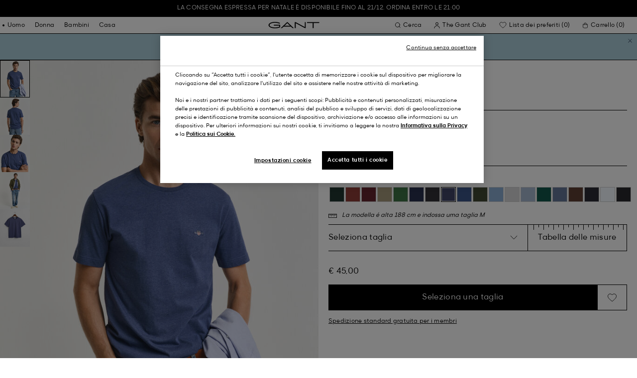

--- FILE ---
content_type: text/html;charset=UTF-8
request_url: https://www.gant.it/t-shirt-shield-regular-fit-dk-jeansblue-melange/2003184-902.html?clp=men
body_size: 45879
content:
<!DOCTYPE html>
<html lang="it" dir="ltr" class="no-js">
<head>
<script>
window['GoogleAnalyticsObject'] = 'ga';
window['ga'] = window['ga'] || function() {
(window['ga'].q = window['ga'].q || []).push(arguments)
};
</script>



<link rel="preconnect" href="//cdn-eu.dynamicyield.com">
<link rel="preconnect" href="//st-eu.dynamicyield.com">
<link rel="preconnect" href="//rcom-eu.dynamicyield.com">
<link rel="dns-prefetch" href="//cdn-eu.dynamicyield.com">
<link rel="dns-prefetch" href="//st-eu.dynamicyield.com">
<link rel="dns-prefetch" href="//rcom-eu.dynamicyield.com">
<link rel="preconnect" href="https://googletagmanager.com/">
<link rel="preconnect" href="https://google-analytics.com/">
<link rel="dns-prefetch" href="https://googletagmanager.com/">
<link rel="dns-prefetch" href="https://google-analytics.com/">


    <link rel="dns-prefetch" hef="https://hello.myfonts.net">



    <link rel="modulepreload" href="/on/demandware.static/Sites-Gant-IT-Site/-/it_IT/v1766030687517/js/main.js"/>



<link rel="preload" href="/on/demandware.static/Sites-Gant-IT-Site/-/default/dw06907013/fonts/GantModern-Regular.woff2" as="font" type="font/woff2" crossorigin>
<link rel="preload" href="/on/demandware.static/Sites-Gant-IT-Site/-/default/dw58f02dc9/fonts/GantModern-Medium.woff2" as="font" type="font/woff2" crossorigin>
<link rel="preload" href="/on/demandware.static/Sites-Gant-IT-Site/-/default/dw1e2c56bd/fonts/GantModern-Bold.woff2" as="font" type="font/woff2" crossorigin>
<link rel="preload" href="/on/demandware.static/Sites-Gant-IT-Site/-/default/dw977578f9/fonts/GANTVarsitySans-Regular.woff2" as="font" type="font/woff2" crossorigin>
<link rel="preload" href="/on/demandware.static/Sites-Gant-IT-Site/-/default/dw30b95053/fonts/GantSerif-MediumCondensed.woff2" as="font" type="font/woff2" crossorigin>












<script type="application/ld+json">
    {"@context":"https://schema.org","@type":"Organization","@id":"https://www.gant.it","name":"GANT","url":"https://www.gant.it","logo":"https://cdn-jura.gant.com/bundles/gantpage/svg/gant.svg?edda918ef7","sameAs":["https://www.facebook.com/gant","https://twitter.com/GANT1949","https://www.youtube.com/user/GANTvideos","https://en.wikipedia.org/wiki/Gant_(retailer)","https://www.instagram.com/gant/","https://www.wikidata.org/wiki/Q1493667"]}
</script>

<script>
    window.csrfEndpoint = "/on/demandware.store/Sites-Gant-IT-Site/it_IT/CSRF-Generate";
</script>




    <script src="https://js-de.sentry-cdn.com/6a03dcc277661292c55db05c69801975.min.js" crossorigin="anonymous"></script>
    <script>
            Sentry.onLoad(function() {
            Sentry.init({
                dsn: "https://6a03dcc277661292c55db05c69801975@o4509626399653893.ingest.de.sentry.io/4509875374325840",
                debug: false,
                environment: "production",
                attachStacktrace: true,
                release: "release_1934",               
                tracesSampleRate: 1
            });
            Sentry.lazyLoadIntegration("captureConsoleIntegration").then(
            (integration) => {
                Sentry.addIntegration(integration());
            },
            );
        });
    </script>


<meta charset="UTF-8" />

<meta http-equiv="x-ua-compatible" content="ie=edge" />
<meta name="mobile-web-app-capable" content="yes" />
<meta name="viewport" content="width=device-width, initial-scale=1" />


<link rel="apple-touch-icon" sizes="180x180" href="/on/demandware.static/Sites-Gant-IT-Site/-/default/dw8928f96e/images/favicons/favicon.ico">
<link rel="icon" type="image/png" sizes="32x32" href="/on/demandware.static/Sites-Gant-IT-Site/-/default/dwab1da323/images/favicons/favicon-32x32.png">
<link rel="icon" type="image/png" sizes="16x16" href="/on/demandware.static/Sites-Gant-IT-Site/-/default/dw9d38a22b/images/favicons/favicon-16x16.png">
<link rel="mask-icon" type="icon" href="/on/demandware.static/Sites-Gant-IT-Site/-/default/dw8928f96e/images/favicons/favicon.ico"> 
<link rel="icon" type="icon" href="/on/demandware.static/Sites-Gant-IT-Site/-/default/dw8928f96e/images/favicons/favicon.ico">

<link rel="manifest" href="/on/demandware.static/Sites-Gant-IT-Site/-/default/dwbcc655cd/images/favicons/site.webmanifest">
<meta name="msapplication-TileColor" content="#2b5797">
<meta name="theme-color" content="#ffffff">



<noscript>
  <style>
    .u-visible-with-nojs {
      opacity: 1!important;
      pointer-events: all!important;
    }

    .u-hidden-with-nojs {
      display: none!important;
    }

    .u-overflow-auto-nojs {
      overflow-x: auto!important;
    }

    .u-transform-none-nojs {
      transform: translate3d(0,0,0) scale(1) rotate(0) !important;
    }
  </style>
</noscript>

<style>
    @font-face {
        font-family: 'GANTVarsitySans';
        font-style: normal;
        font-weight: 400;
        font-display: swap;
        src: url('/on/demandware.static/Sites-Gant-IT-Site/-/default/dw977578f9/fonts/GANTVarsitySans-Regular.woff2') format('woff2');
    }

    @font-face {
        font-family: 'GantModern';
        font-style: normal;
        font-weight: 400;
        font-display: swap;
        src: url('/on/demandware.static/Sites-Gant-IT-Site/-/default/dw06907013/fonts/GantModern-Regular.woff2') format('woff2');
    }

    @font-face {
        font-family: 'GantModern';
        font-style: normal;
        font-weight: 500;
        font-display: swap;
        src: url('/on/demandware.static/Sites-Gant-IT-Site/-/default/dw58f02dc9/fonts/GantModern-Medium.woff2') format('woff2');
    }

    @font-face {
        font-family: 'GantModern';
        font-style: normal;
        font-weight: 600;
        font-display: swap;
        src: url('/on/demandware.static/Sites-Gant-IT-Site/-/default/dw1e2c56bd/fonts/GantModern-Bold.woff2') format('woff2');
    }

    @font-face {
        font-family: 'GantSerif';
        font-style: normal;
        font-weight: 400;
        font-display: swap;
        src: url('/on/demandware.static/Sites-Gant-IT-Site/-/default/dw30b95053/fonts/GantSerif-MediumCondensed.woff2') format('woff2');
    }
</style>


    <link rel="stylesheet" href="/on/demandware.static/Sites-Gant-IT-Site/-/it_IT/v1766030687517/css/main.css" />











    <script src="/on/demandware.static/Sites-Gant-IT-Site/-/it_IT/v1766030687517/js/dynamic-yield.js"></script>

    <script js-hook-dy-reporting>
        window.DY = window.DY || {};
        window.dyReportURL="/on/demandware.store/Sites-Gant-IT-Site/it_IT/DynamicYield-Report";

        DY.recommendationContext = {"type":"PRODUCT","lng":"it_IT","data":["7325707157165"]};

        DY.userActiveConsent = { accepted: getUserConsent() };
    </script>

    <script type="text/javascript" src="//cdn-eu.dynamicyield.com/api/9880587/api_dynamic.js"></script>
    <script type="text/javascript" src="//cdn-eu.dynamicyield.com/api/9880587/api_static.js"></script>







    <!-- OneTrust Cookies Consent Notice start -->
    
        <script async src="https://cdn.cookielaw.org/scripttemplates/otSDKStub.js" data-document-language="true" type="text/javascript" charset="UTF-8" data-domain-script="f6ff3f1f-4fee-41cc-aaed-dd0bd881fcb4"></script>
    

    <script type="text/javascript">
        function OptanonWrapper() {
            var eventName = 'cookies::oneTrustIsLoaded';
            if ( typeof window.CustomEvent === "function" ) {
                window.dispatchEvent(new CustomEvent(eventName));
            } else {
                var evt = document.createEvent('CustomEvent');
                evt.initCustomEvent(eventName, false, false, null);
            }
        }
    </script>
    <!-- OneTrust Cookies Consent Notice end -->






<meta property="og:type" content="product.item">

    

    

    

    

    

    

    

    

    

    

    

    

    
        <meta property="og:url" content="https://www.gant.it/t-shirt-shield-regular-fit-dk-jeansblue-melange/2003184-902.html" />
    

    

    

    

    



    <meta property="og:title" content="T-shirt Shield regular fit - GANT" />


    <meta property="og:description" content="Acquista T-shirt Shield regular fit da it.GANT.com, il brand originale dello stile di vita americano dal 1949." />



    
    
        <meta property="og:image" content="https://www.gant.it/on/demandware.static/-/Sites-gant-master/default/dwa9f178a0/PhotoStudio/time__1757615105__202503-2003184-902-model-fv-1.jpg" />
        <meta name="thumbnail" content="https://www.gant.it/on/demandware.static/-/Sites-gant-master/default/dwa9f178a0/PhotoStudio/time__1757615105__202503-2003184-902-model-fv-1.jpg" />
    





    <script>
        window.dataLayer = window.dataLayer || [];
        dataLayer.push({
	"event": "productDetail",
	"ecommerce": {
		"currencyCode": "EUR",
		"detail": {
			"products": [
				{
					"name": "Regular Fit Shield T-Shirt",
					"id": "2003184",
					"firstAvailableEAN": "7325707157165",
					"price": 45,
					"brand": "MEN",
					"category": "JERSEY/T-SHIRTS",
					"variant": "DK JEANSBLUE MELANGE",
					"dimension7": "undefined",
					"dimension15": "2003184-902",
					"dimension2": 90,
					"dimension3": "stock FP",
					"dimension4": "true",
					"dimension23": "undefined",
					"list": "T-shirts",
					"productSize": "undefined"
				}
			]
		}
	}
});
    </script>





















    





































































































    <!-- Google Tag Manager -->
    <script js-hook-gtm>(function(w,d,s,l,i){w[l]=w[l]||[];w[l].push({'gtm.start':
        new Date().getTime(),event:'gtm.js'});var f=d.getElementsByTagName(s)[0],
        j=d.createElement(s),dl=l!='dataLayer'?'&l='+l:'';j.async=true;j.src=
        'https://www.googletagmanager.com/gtm.js?id='+i+dl;f.parentNode.insertBefore(j,f);
        })(window,document,'script','dataLayer','GTM-T2ZZV3T');</script>
    <!-- End Google Tag Manager -->
    
    <script>
        window.dataLayer = window.dataLayer || [];
        window.gtmData =
        {
	"pageType": "product",
	"loginStatus": "FALSE",
	"contentBreadcrumb": "men_mens-clothing_mens-t-shirts"
};
        dataLayer.push(window.gtmData);
    </script>


    


    











    
        <title>
            T-shirt Shield regular fit - GANT
        </title>
    

    <meta name="description" content="Acquista T-shirt Shield regular fit da it.GANT.com, il brand originale dello stile di vita americano dal 1949."/>

    
    

    




    <link rel="canonical" href="/t-shirt-shield-regular-fit-dk-jeansblue-melange/2003184-902.html"/>

    
    

    

    
        <link rel="alternate" hreflang="de-de" href="https://www.gant.de/regular-fit-shield-t-shirt-dk-jeansblue-melange/2003184-902.html">
    
        <link rel="alternate" hreflang="de-at" href="https://at.gant.com/regular-fit-shield-t-shirt-dk-jeansblue-melange/2003184-902.html">
    
        <link rel="alternate" hreflang="de-ch" href="https://www.gant.ch/regular-fit-shield-t-shirt-dk-jeansblue-melange/2003184-902.html">
    
        <link rel="alternate" hreflang="zh-cn" href="https://www.gant.cn/2003184-902.html">
    
        <link rel="alternate" hreflang="en-us" href="https://gant.com/regular-fit-shield-t-shirt-dk-jeansblue-melange/2003184-902.html">
    
        <link rel="alternate" hreflang="en-gb" href="https://www.gant.co.uk/regular-fit-shield-t-shirt-dk-jeansblue-melange/2003184-902.html">
    
        <link rel="alternate" hreflang="en-gb" href="https://www.gant.co.uk/regular-fit-shield-t-shirt-dk-jeansblue-melange/2003184-902.html">
    
        <link rel="alternate" hreflang="sv-se" href="https://www.gant.se/regular-fit-shield-t-shirt-dk-jeansblue-melange/2003184-902.html">
    
        <link rel="alternate" hreflang="nl-nl" href="https://www.gant.nl/regular-fit-shield-t-shirt-dk-jeansblue-melange/2003184-902.html">
    
        <link rel="alternate" hreflang="fr-fr" href="https://www.gant.fr/t-shirt-coupe-regular-shield-dk-jeansblue-melange/2003184-902.html">
    
        <link rel="alternate" hreflang="fi-fi" href="https://www.gant.fi/regular-fit-%E2%80%91mitoitettu-shield-t%E2%80%91paita-dk-jeansblue-melange/2003184-902.html">
    
        <link rel="alternate" hreflang="da-dk" href="https://www.gant.dk/regular-fit-shield-t-shirt-dk-jeansblue-melange/2003184-902.html">
    
        <link rel="alternate" hreflang="it-it" href="https://www.gant.it/t-shirt-shield-regular-fit-dk-jeansblue-melange/2003184-902.html">
    
        <link rel="alternate" hreflang="es-es" href="https://www.gant.es/camiseta-regular-fit-shield-dk-jeansblue-melange/2003184-902.html">
    
        <link rel="alternate" hreflang="pt-pt" href="https://www.gant.pt/t-shirt-shield-regular-fit-dk-jeansblue-melange/2003184-902.html">
    
        <link rel="alternate" hreflang="fr-be" href="https://www.gant.be/fr_be/t-shirt-coupe-regular-shield-dk-jeansblue-melange/2003184-902.html">
    
        <link rel="alternate" hreflang="nl-be" href="https://www.gant.be//regular-fit-shield-t-shirt-dk-jeansblue-melange/2003184-902.html">
    






    <script src="https://gantde.app.baqend.com/v1/speedkit/install.js?d=production" async crossorigin="anonymous"></script>




    


    <script>
        window.dataLayer = window.dataLayer || [];
        dataLayer.push({
	"event": "sync_cart",
	"ecommerce": {
		"currencyCode": "EUR",
		"cart_details": {
			"products": "undefined"
		}
	},
	"cartValue": "undefined"
});
    </script>


    <script>
        window.dataLayer = window.dataLayer || [];
        dataLayer.push({
	"event": "identify_user",
	"user_properties": {
		"hashedEmail": "undefined",
		"crmId": "undefined"
	}
});
    </script>




<script type="text/javascript">//<!--
/* <![CDATA[ (head-active_data.js) */
var dw = (window.dw || {});
dw.ac = {
    _analytics: null,
    _events: [],
    _category: "",
    _searchData: "",
    _anact: "",
    _anact_nohit_tag: "",
    _analytics_enabled: "true",
    _timeZone: "Europe/Rome",
    _capture: function(configs) {
        if (Object.prototype.toString.call(configs) === "[object Array]") {
            configs.forEach(captureObject);
            return;
        }
        dw.ac._events.push(configs);
    },
	capture: function() { 
		dw.ac._capture(arguments);
		// send to CQ as well:
		if (window.CQuotient) {
			window.CQuotient.trackEventsFromAC(arguments);
		}
	},
    EV_PRD_SEARCHHIT: "searchhit",
    EV_PRD_DETAIL: "detail",
    EV_PRD_RECOMMENDATION: "recommendation",
    EV_PRD_SETPRODUCT: "setproduct",
    applyContext: function(context) {
        if (typeof context === "object" && context.hasOwnProperty("category")) {
        	dw.ac._category = context.category;
        }
        if (typeof context === "object" && context.hasOwnProperty("searchData")) {
        	dw.ac._searchData = context.searchData;
        }
    },
    setDWAnalytics: function(analytics) {
        dw.ac._analytics = analytics;
    },
    eventsIsEmpty: function() {
        return 0 == dw.ac._events.length;
    }
};
/* ]]> */
// -->
</script>
<script type="text/javascript">//<!--
/* <![CDATA[ (head-cquotient.js) */
var CQuotient = window.CQuotient = {};
CQuotient.clientId = 'bfln-Gant-IT';
CQuotient.realm = 'BFLN';
CQuotient.siteId = 'Gant-IT';
CQuotient.instanceType = 'prd';
CQuotient.locale = 'it_IT';
CQuotient.fbPixelId = '__UNKNOWN__';
CQuotient.activities = [];
CQuotient.cqcid='';
CQuotient.cquid='';
CQuotient.cqeid='';
CQuotient.cqlid='';
CQuotient.apiHost='api.cquotient.com';
/* Turn this on to test against Staging Einstein */
/* CQuotient.useTest= true; */
CQuotient.useTest = ('true' === 'false');
CQuotient.initFromCookies = function () {
	var ca = document.cookie.split(';');
	for(var i=0;i < ca.length;i++) {
	  var c = ca[i];
	  while (c.charAt(0)==' ') c = c.substring(1,c.length);
	  if (c.indexOf('cqcid=') == 0) {
		CQuotient.cqcid=c.substring('cqcid='.length,c.length);
	  } else if (c.indexOf('cquid=') == 0) {
		  var value = c.substring('cquid='.length,c.length);
		  if (value) {
		  	var split_value = value.split("|", 3);
		  	if (split_value.length > 0) {
			  CQuotient.cquid=split_value[0];
		  	}
		  	if (split_value.length > 1) {
			  CQuotient.cqeid=split_value[1];
		  	}
		  	if (split_value.length > 2) {
			  CQuotient.cqlid=split_value[2];
		  	}
		  }
	  }
	}
}
CQuotient.getCQCookieId = function () {
	if(window.CQuotient.cqcid == '')
		window.CQuotient.initFromCookies();
	return window.CQuotient.cqcid;
};
CQuotient.getCQUserId = function () {
	if(window.CQuotient.cquid == '')
		window.CQuotient.initFromCookies();
	return window.CQuotient.cquid;
};
CQuotient.getCQHashedEmail = function () {
	if(window.CQuotient.cqeid == '')
		window.CQuotient.initFromCookies();
	return window.CQuotient.cqeid;
};
CQuotient.getCQHashedLogin = function () {
	if(window.CQuotient.cqlid == '')
		window.CQuotient.initFromCookies();
	return window.CQuotient.cqlid;
};
CQuotient.trackEventsFromAC = function (/* Object or Array */ events) {
try {
	if (Object.prototype.toString.call(events) === "[object Array]") {
		events.forEach(_trackASingleCQEvent);
	} else {
		CQuotient._trackASingleCQEvent(events);
	}
} catch(err) {}
};
CQuotient._trackASingleCQEvent = function ( /* Object */ event) {
	if (event && event.id) {
		if (event.type === dw.ac.EV_PRD_DETAIL) {
			CQuotient.trackViewProduct( {id:'', alt_id: event.id, type: 'raw_sku'} );
		} // not handling the other dw.ac.* events currently
	}
};
CQuotient.trackViewProduct = function(/* Object */ cqParamData){
	var cq_params = {};
	cq_params.cookieId = CQuotient.getCQCookieId();
	cq_params.userId = CQuotient.getCQUserId();
	cq_params.emailId = CQuotient.getCQHashedEmail();
	cq_params.loginId = CQuotient.getCQHashedLogin();
	cq_params.product = cqParamData.product;
	cq_params.realm = cqParamData.realm;
	cq_params.siteId = cqParamData.siteId;
	cq_params.instanceType = cqParamData.instanceType;
	cq_params.locale = CQuotient.locale;
	
	if(CQuotient.sendActivity) {
		CQuotient.sendActivity(CQuotient.clientId, 'viewProduct', cq_params);
	} else {
		CQuotient.activities.push({activityType: 'viewProduct', parameters: cq_params});
	}
};
/* ]]> */
// -->
</script>

</head>
<body
class="page--pdp"
data-currency-code="EUR"

data-action="Product-Show"
data-querystring="_gl=1*rxi88g*_up*MQ..*_gs*MQ..&amp;clp=men&amp;pid=2003184-902"
>
<a class="u-sr-only" href="#content">Passa ai contenuti principali</a>


    <!-- Google Tag Manager (noscript) -->
    <noscript><iframe src="https://www.googletagmanager.com/ns.html?id=GTM-T2ZZV3T" class="u-gtm-noscript"></iframe></noscript>
    <!-- End Google Tag Manager (noscript) -->








<header
    class="c-header"
    js-hook-header
>
    <div
    js-hook-usp-banner
    data-position="0"
    class="c-usp-banner"
    js-hook-inview
    data-inview-threshold="0.3"
    data-inview-trigger="gtm::view-promotion"
    data-inview-persistent="false"
    data-gtm-component-name="USP Banner"
    style=color:#FFFFFF;background-color:#000000;
>
    <div class="o-container">
        <ul>
                <li><a data-gtm-name-id="Last day to order" href="https://www.gant.it/faq">La consegna espressa per Natale è disponibile fino al 21/12. Ordina entro le 21:00</a></li>
</ul>
    </div>
</div>




    <div class="o-container header__container" js-hook-header-container>
        <div class="header__row" >

            <div class="header__helper header__helper--left">
                <div class="c-navigation">
    






























































































    <nav
    class="c-mega-menu c-desktop-navigation"
    id="modal-mega-menu"
    data-modal-auto-focus="false"
    data-modal-close-all-others="true"
    data-modal-no-body-class="true"
    js-hook-modal
    js-hook-mega-menu>
    <ul class="mega-menu__nav" role="menu">
        
            
                
            
                
                    <li class="mega-menu__item" role="menuitem" js-hook-mega-menu-item>
                        
                        

                        
                            



<a class="c-button mega-menu__link has-children" tabindex="0"

href="/uomo" js-hook-mega-menu-link aria-expanded=false aria-haspopup=true aria-controls=desktopmen data-gtm-placement-name="top navigation" data-category-id=men data-gtm-name="Uomo" data-gtm-page-id="men" data-gtm-name-id="men"


>



<span class="button__label">Uomo</span>




</a>


                                <div
                                    id="desktop-men"
                                    role="menu"
                                    class="c-flyout-menu mega-menu__flyout"
                                    aria-labelledby="menu-item-1"
                                    aria-hidden="true"
                                    js-hook-flyout-menu
                                >
                                    

                                


<div class="o-grid flyout-menu__content">
    

        
        

        
            
        

        <div class="o-col flyout-menu__list flyout-menu__list--first">
            
                
            
                
            
                
                    <div class="flyout-menu__list-item flyout-menu__list-item--first">
                        <strong class="flyout-menu__title">
                            
                                



<a class="c-button flyout-menu__list-item-link flyout-menu__title-link" tabindex="0"

href="/uomo/nuovi-arrivi" js-hook-gtm-click-component data-gtm-placement-name="top navigation" data-gtm-name="Nuovi arrivi" data-gtm-page-id="mens-new-arrivals" data-gtm-name-id="mens-new-arrivals"


>



<span class="button__label">Nuovi arrivi</span>




</a>

                            
                        </strong>
                        
                    </div>
                
            
                
            
                
            
                
            
                
            
                
            
                
            
                
            
                
            
                
                    <div class="flyout-menu__list-item flyout-menu__list-item--first">
                        <strong class="flyout-menu__title">
                            
                                



<a class="c-button flyout-menu__list-item-link flyout-menu__title-link" tabindex="0"

href="/abbigliamento/campagna-vacanze" js-hook-gtm-click-component data-gtm-placement-name="top navigation" data-gtm-name="Holiday Getaway" data-gtm-page-id="holiday-campaign" data-gtm-name-id="holiday-campaign"


>



<span class="button__label">Holiday Getaway</span>




</a>

                            
                        </strong>
                        
                    </div>
                
            
                
                    <div class="flyout-menu__list-item flyout-menu__list-item--first">
                        <strong class="flyout-menu__title">
                            
                                



<a class="c-button flyout-menu__list-item-link flyout-menu__title-link" tabindex="0"

href="/guida-ai-regali/uomo" js-hook-gtm-click-component data-gtm-placement-name="top navigation" data-gtm-name="Gift Guide" data-gtm-page-id="gift-guide-men" data-gtm-name-id="gift-guide-men"


>



<span class="button__label">Gift Guide</span>




</a>

                            
                        </strong>
                        
                    </div>
                
            
        </div>
    

        
        

        

        <div class="o-col flyout-menu__list">
            
                
                    <div class="flyout-menu__list-item">
                        <strong class="flyout-menu__title">
                            
                                



<a class="c-button flyout-menu__list-item-link flyout-menu__title-link" tabindex="0"

href="/uomo/abbigliamento" js-hook-gtm-click-component data-gtm-placement-name="top navigation" data-gtm-name="Abbigliamento" data-gtm-page-id="mens-clothing" data-gtm-name-id="mens-clothing"


>



<span class="button__label">Abbigliamento</span>




</a>

                            
                        </strong>
                        
                            
                            
    
        



<a class="c-button flyout-menu__list-item-link" tabindex="0"

href="/uomo/abbigliamento/camicie" js-hook-gtm-click-component data-gtm-placement-name="top navigation" data-gtm-name="Camicie" data-gtm-page-id="mens-shirts" data-gtm-name-id="mens-shirts"


>



<span class="button__label">Camicie</span>




</a>

    

    
        



<a class="c-button flyout-menu__list-item-link" tabindex="0"

href="/uomo/abbigliamento/polo" js-hook-gtm-click-component data-gtm-placement-name="top navigation" data-gtm-name="Polos" data-gtm-page-id="mens-poloshirts" data-gtm-name-id="mens-poloshirts"


>



<span class="button__label">Polos</span>




</a>

    

    
        



<a class="c-button flyout-menu__list-item-link" tabindex="0"

href="/uomo/abbigliamento/heavy-ruggers" js-hook-gtm-click-component data-gtm-placement-name="top navigation" data-gtm-name="Heavy Ruggers" data-gtm-page-id="mens-ruggers" data-gtm-name-id="mens-ruggers"


>



<span class="button__label">Heavy Ruggers</span>




</a>

    

    
        



<a class="c-button flyout-menu__list-item-link" tabindex="0"

href="/uomo/abbigliamento/t-shirts" js-hook-gtm-click-component data-gtm-placement-name="top navigation" data-gtm-name="T-shirts" data-gtm-page-id="mens-t-shirts" data-gtm-name-id="mens-t-shirts"


>



<span class="button__label">T-shirts</span>




</a>

    

    
        



<a class="c-button flyout-menu__list-item-link" tabindex="0"

href="/uomo/abbigliamento/felpe" js-hook-gtm-click-component data-gtm-placement-name="top navigation" data-gtm-name="Felpe" data-gtm-page-id="mens-sweatshirts-hoodies" data-gtm-name-id="mens-sweatshirts-hoodies"


>



<span class="button__label">Felpe</span>




</a>

    

    
        



<a class="c-button flyout-menu__list-item-link" tabindex="0"

href="/uomo/abbigliamento/maglieria" js-hook-gtm-click-component data-gtm-placement-name="top navigation" data-gtm-name="Maglieria" data-gtm-page-id="mens-knitwear" data-gtm-name-id="mens-knitwear"


>



<span class="button__label">Maglieria</span>




</a>

    

    
        



<a class="c-button flyout-menu__list-item-link" tabindex="0"

href="/uomo/abbigliamento/zipcorta" js-hook-gtm-click-component data-gtm-placement-name="top navigation" data-gtm-name="Maglioni halfzip" data-gtm-page-id="mens-halfzip" data-gtm-name-id="mens-halfzip"


>



<span class="button__label">Maglioni halfzip</span>




</a>

    

    
        



<a class="c-button flyout-menu__list-item-link" tabindex="0"

href="/uomo/abbigliamento/giacche-e-cappotti" js-hook-gtm-click-component data-gtm-placement-name="top navigation" data-gtm-name="Giacche & Cappotti" data-gtm-page-id="mens-jackets-coats" data-gtm-name-id="mens-jackets-coats"


>



<span class="button__label">Giacche & Cappotti</span>




</a>

    

    
        



<a class="c-button flyout-menu__list-item-link" tabindex="0"

href="/uomo/abbigliamento/pantaloni" js-hook-gtm-click-component data-gtm-placement-name="top navigation" data-gtm-name="Pantaloni" data-gtm-page-id="mens-pants" data-gtm-name-id="mens-pants"


>



<span class="button__label">Pantaloni</span>




</a>

    

    
        



<a class="c-button flyout-menu__list-item-link" tabindex="0"

href="/uomo/abbigliamento/jeans" js-hook-gtm-click-component data-gtm-placement-name="top navigation" data-gtm-name="Jeans" data-gtm-page-id="mens-jeans" data-gtm-name-id="mens-jeans"


>



<span class="button__label">Jeans</span>




</a>

    

    

    

    

    
        



<a class="c-button flyout-menu__list-item-link" tabindex="0"

href="/uomo/abbigliamento/blazer" js-hook-gtm-click-component data-gtm-placement-name="top navigation" data-gtm-name="Blazers" data-gtm-page-id="mens-blazers" data-gtm-name-id="mens-blazers"


>



<span class="button__label">Blazers</span>




</a>

    

    
        



<a class="c-button flyout-menu__list-item-link" tabindex="0"

href="/uomo/abbigliamento/pigiama" js-hook-gtm-click-component data-gtm-placement-name="top navigation" data-gtm-name="Pigiama" data-gtm-page-id="mens-pyjamas" data-gtm-name-id="mens-pyjamas"


>



<span class="button__label">Pigiama</span>




</a>

    

    
        



<a class="c-button flyout-menu__list-item-link" tabindex="0"

href="/uomo/abbigliamento/calze" js-hook-gtm-click-component data-gtm-placement-name="top navigation" data-gtm-name="Calze" data-gtm-page-id="mens-socks" data-gtm-name-id="mens-socks"


>



<span class="button__label">Calze</span>




</a>

    

    
        



<a class="c-button flyout-menu__list-item-link" tabindex="0"

href="/uomo/abbigliamento/biancheria-intima" js-hook-gtm-click-component data-gtm-placement-name="top navigation" data-gtm-name="Intimo" data-gtm-page-id="mens-underwear" data-gtm-name-id="mens-underwear"


>



<span class="button__label">Intimo</span>




</a>

    


                        
                    </div>
                
            
        </div>
    

        
        

        

        <div class="o-col flyout-menu__list">
            
                
                    <div class="flyout-menu__list-item">
                        <strong class="flyout-menu__title">
                            
                                



<a class="c-button flyout-menu__list-item-link flyout-menu__title-link" tabindex="0"

href="/uomo/accessori" js-hook-gtm-click-component data-gtm-placement-name="top navigation" data-gtm-name="Accessori" data-gtm-page-id="mens-accessories" data-gtm-name-id="mens-accessories"


>



<span class="button__label">Accessori</span>




</a>

                            
                        </strong>
                        
                            
                            
    
        



<a class="c-button flyout-menu__list-item-link" tabindex="0"

href="/uomo/accessori/occhiali-da-sole" js-hook-gtm-click-component data-gtm-placement-name="top navigation" data-gtm-name="Occhiali da sole" data-gtm-page-id="mens-sunglasses" data-gtm-name-id="mens-sunglasses"


>



<span class="button__label">Occhiali da sole</span>




</a>

    

    
        



<a class="c-button flyout-menu__list-item-link" tabindex="0"

href="/uomo/accessori/fragranza" js-hook-gtm-click-component data-gtm-placement-name="top navigation" data-gtm-name="Fragranze" data-gtm-page-id="mens-fragrance" data-gtm-name-id="mens-fragrance"


>



<span class="button__label">Fragranze</span>




</a>

    

    
        



<a class="c-button flyout-menu__list-item-link" tabindex="0"

href="/uomo/accessori/orologi" js-hook-gtm-click-component data-gtm-placement-name="top navigation" data-gtm-name="Orologi" data-gtm-page-id="mens-watches" data-gtm-name-id="mens-watches"


>



<span class="button__label">Orologi</span>




</a>

    

    
        



<a class="c-button flyout-menu__list-item-link" tabindex="0"

href="/uomo/accessori/cappellini" js-hook-gtm-click-component data-gtm-placement-name="top navigation" data-gtm-name="Cappelli" data-gtm-page-id="mens-beanies-caps" data-gtm-name-id="mens-beanies-caps"


>



<span class="button__label">Cappelli</span>




</a>

    

    
        



<a class="c-button flyout-menu__list-item-link" tabindex="0"

href="/uomo/accessori/berretti" js-hook-gtm-click-component data-gtm-placement-name="top navigation" data-gtm-name="Berretti" data-gtm-page-id="mens-beanies" data-gtm-name-id="mens-beanies"


>



<span class="button__label">Berretti</span>




</a>

    

    
        



<a class="c-button flyout-menu__list-item-link" tabindex="0"

href="/uomo/accessori/guanti" js-hook-gtm-click-component data-gtm-placement-name="top navigation" data-gtm-name="Guanti" data-gtm-page-id="mens-gloves" data-gtm-name-id="mens-gloves"


>



<span class="button__label">Guanti</span>




</a>

    

    
        



<a class="c-button flyout-menu__list-item-link" tabindex="0"

href="/uomo/accessori/sciarpe" js-hook-gtm-click-component data-gtm-placement-name="top navigation" data-gtm-name="Sciarpe" data-gtm-page-id="mens-scarves" data-gtm-name-id="mens-scarves"


>



<span class="button__label">Sciarpe</span>




</a>

    

    
        



<a class="c-button flyout-menu__list-item-link" tabindex="0"

href="/uomo/accessori/cinture" js-hook-gtm-click-component data-gtm-placement-name="top navigation" data-gtm-name="Cinture" data-gtm-page-id="mens-belts" data-gtm-name-id="mens-belts"


>



<span class="button__label">Cinture</span>




</a>

    

    
        



<a class="c-button flyout-menu__list-item-link" tabindex="0"

href="/uomo/accessori/borse" js-hook-gtm-click-component data-gtm-placement-name="top navigation" data-gtm-name="Borse" data-gtm-page-id="mens-bags" data-gtm-name-id="mens-bags"


>



<span class="button__label">Borse</span>




</a>

    

    
        



<a class="c-button flyout-menu__list-item-link" tabindex="0"

href="/uomo/accessori/cravatte" js-hook-gtm-click-component data-gtm-placement-name="top navigation" data-gtm-name="Cravatte" data-gtm-page-id="mens-ties" data-gtm-name-id="mens-ties"


>



<span class="button__label">Cravatte</span>




</a>

    


                        
                    </div>
                
            
        </div>
    

        
        

        

        <div class="o-col flyout-menu__list">
            
                
                    <div class="flyout-menu__list-item">
                        <strong class="flyout-menu__title">
                            
                                



<a class="c-button flyout-menu__list-item-link flyout-menu__title-link" tabindex="0"

href="/uomo/calzature" js-hook-gtm-click-component data-gtm-placement-name="top navigation" data-gtm-name="Calzature" data-gtm-page-id="mens-shoes" data-gtm-name-id="mens-shoes"


>



<span class="button__label">Calzature</span>




</a>

                            
                        </strong>
                        
                            
                            
    
        



<a class="c-button flyout-menu__list-item-link" tabindex="0"

href="/uomo/calzature/stivali" js-hook-gtm-click-component data-gtm-placement-name="top navigation" data-gtm-name="Boots" data-gtm-page-id="mens-boots" data-gtm-name-id="mens-boots"


>



<span class="button__label">Boots</span>




</a>

    

    
        



<a class="c-button flyout-menu__list-item-link" tabindex="0"

href="/uomo/calzature/sneakers" js-hook-gtm-click-component data-gtm-placement-name="top navigation" data-gtm-name="Sneakers" data-gtm-page-id="mens-sneakers" data-gtm-name-id="mens-sneakers"


>



<span class="button__label">Sneakers</span>




</a>

    

    
        



<a class="c-button flyout-menu__list-item-link" tabindex="0"

href="/uomo/calzature/mocassini" js-hook-gtm-click-component data-gtm-placement-name="top navigation" data-gtm-name="Mocassini" data-gtm-page-id="mens-loafers" data-gtm-name-id="mens-loafers"


>



<span class="button__label">Mocassini</span>




</a>

    

    


                        
                    </div>
                
            
        </div>
    
    
        <div class="u-visible-up--md o-col navigation__content-asset u-flex" data-position="0" data-gtm-component-name="Image on Navigation" >
            


        </div>
    
</div>

                            </div>

                        

                    </li>
                
            
                
                    <li class="mega-menu__item" role="menuitem" js-hook-mega-menu-item>
                        
                        

                        
                            



<a class="c-button mega-menu__link has-children" tabindex="0"

href="/donna" js-hook-mega-menu-link aria-expanded=false aria-haspopup=true aria-controls=desktopwomen data-gtm-placement-name="top navigation" data-category-id=women data-gtm-name="Donna" data-gtm-page-id="women" data-gtm-name-id="women"


>



<span class="button__label">Donna</span>




</a>


                                <div
                                    id="desktop-women"
                                    role="menu"
                                    class="c-flyout-menu mega-menu__flyout"
                                    aria-labelledby="menu-item-2"
                                    aria-hidden="true"
                                    js-hook-flyout-menu
                                >
                                    

                                


<div class="o-grid flyout-menu__content">
    

        
        

        
            
        

        <div class="o-col flyout-menu__list flyout-menu__list--first">
            
                
            
                
                    <div class="flyout-menu__list-item flyout-menu__list-item--first">
                        <strong class="flyout-menu__title">
                            
                                



<a class="c-button flyout-menu__list-item-link flyout-menu__title-link" tabindex="0"

href="/donna/nuovi-arrivi" js-hook-gtm-click-component data-gtm-placement-name="top navigation" data-gtm-name="Nuovi arrivi" data-gtm-page-id="womens-new-arrivals" data-gtm-name-id="womens-new-arrivals"


>



<span class="button__label">Nuovi arrivi</span>




</a>

                            
                        </strong>
                        
                    </div>
                
            
                
            
                
            
                
            
                
            
                
            
                
            
                
            
                
            
                
                    <div class="flyout-menu__list-item flyout-menu__list-item--first">
                        <strong class="flyout-menu__title">
                            
                                



<a class="c-button flyout-menu__list-item-link flyout-menu__title-link" tabindex="0"

href="/abbigliamento/campagna-vacanze" js-hook-gtm-click-component data-gtm-placement-name="top navigation" data-gtm-name="Holiday Campaign" data-gtm-page-id="holiday-campaign" data-gtm-name-id="holiday-campaign"


>



<span class="button__label">Holiday Campaign</span>




</a>

                            
                        </strong>
                        
                    </div>
                
            
                
                    <div class="flyout-menu__list-item flyout-menu__list-item--first">
                        <strong class="flyout-menu__title">
                            
                                



<a class="c-button flyout-menu__list-item-link flyout-menu__title-link" tabindex="0"

href="/guida-ai-regali/donna" js-hook-gtm-click-component data-gtm-placement-name="top navigation" data-gtm-name="Gift Guide" data-gtm-page-id="gift-guide-women" data-gtm-name-id="gift-guide-women"


>



<span class="button__label">Gift Guide</span>




</a>

                            
                        </strong>
                        
                    </div>
                
            
                
            
                
            
        </div>
    

        
        

        

        <div class="o-col flyout-menu__list">
            
                
                    <div class="flyout-menu__list-item">
                        <strong class="flyout-menu__title">
                            
                                



<a class="c-button flyout-menu__list-item-link flyout-menu__title-link" tabindex="0"

href="/donna/abbigliamento" js-hook-gtm-click-component data-gtm-placement-name="top navigation" data-gtm-name="Abbigliamento" data-gtm-page-id="womens-clothing" data-gtm-name-id="womens-clothing"


>



<span class="button__label">Abbigliamento</span>




</a>

                            
                        </strong>
                        
                            
                            
    
        



<a class="c-button flyout-menu__list-item-link" tabindex="0"

href="/donna/abbigliamento/camicie" js-hook-gtm-click-component data-gtm-placement-name="top navigation" data-gtm-name="Camicie" data-gtm-page-id="womens-shirts" data-gtm-name-id="womens-shirts"


>



<span class="button__label">Camicie</span>




</a>

    

    
        



<a class="c-button flyout-menu__list-item-link" tabindex="0"

href="/donna/abbigliamento/polos" js-hook-gtm-click-component data-gtm-placement-name="top navigation" data-gtm-name="Polos" data-gtm-page-id="womens-polos" data-gtm-name-id="womens-polos"


>



<span class="button__label">Polos</span>




</a>

    

    
        



<a class="c-button flyout-menu__list-item-link" tabindex="0"

href="/donna/abbigliamento/t-shirts-tops" js-hook-gtm-click-component data-gtm-placement-name="top navigation" data-gtm-name="T-shirts & Tops" data-gtm-page-id="womens-t-shirts-tops" data-gtm-name-id="womens-t-shirts-tops"


>



<span class="button__label">T-shirts & Tops</span>




</a>

    

    
        



<a class="c-button flyout-menu__list-item-link" tabindex="0"

href="/donna/abbigliamento/felpe" js-hook-gtm-click-component data-gtm-placement-name="top navigation" data-gtm-name="Felpe" data-gtm-page-id="womens-sweatshirts-hoodies" data-gtm-name-id="womens-sweatshirts-hoodies"


>



<span class="button__label">Felpe</span>




</a>

    

    
        



<a class="c-button flyout-menu__list-item-link" tabindex="0"

href="/donna/abbigliamento/maglieria" js-hook-gtm-click-component data-gtm-placement-name="top navigation" data-gtm-name="Maglieria" data-gtm-page-id="womens-knitwear" data-gtm-name-id="womens-knitwear"


>



<span class="button__label">Maglieria</span>




</a>

    

    
        



<a class="c-button flyout-menu__list-item-link" tabindex="0"

href="/donna/abbigliamento/giacche-e-cappotti" js-hook-gtm-click-component data-gtm-placement-name="top navigation" data-gtm-name="Giacche & Cappotti" data-gtm-page-id="womens-jackets-coats" data-gtm-name-id="womens-jackets-coats"


>



<span class="button__label">Giacche & Cappotti</span>




</a>

    

    
        



<a class="c-button flyout-menu__list-item-link" tabindex="0"

href="/donna/abbigliamento/abiti" js-hook-gtm-click-component data-gtm-placement-name="top navigation" data-gtm-name="Abiti" data-gtm-page-id="womens-dresses" data-gtm-name-id="womens-dresses"


>



<span class="button__label">Abiti</span>




</a>

    

    
        



<a class="c-button flyout-menu__list-item-link" tabindex="0"

href="/donna/abbigliamento/gonne" js-hook-gtm-click-component data-gtm-placement-name="top navigation" data-gtm-name="Gonne" data-gtm-page-id="womens-skirts" data-gtm-name-id="womens-skirts"


>



<span class="button__label">Gonne</span>




</a>

    

    

    

    
        



<a class="c-button flyout-menu__list-item-link" tabindex="0"

href="/donna/abbigliamento/pantaloni" js-hook-gtm-click-component data-gtm-placement-name="top navigation" data-gtm-name="Pantaloni" data-gtm-page-id="womens-trousers" data-gtm-name-id="womens-trousers"


>



<span class="button__label">Pantaloni</span>




</a>

    

    
        



<a class="c-button flyout-menu__list-item-link" tabindex="0"

href="/donna/abbigliamento/jeans" js-hook-gtm-click-component data-gtm-placement-name="top navigation" data-gtm-name="Jeans" data-gtm-page-id="womens-jeans" data-gtm-name-id="womens-jeans"


>



<span class="button__label">Jeans</span>




</a>

    

    
        



<a class="c-button flyout-menu__list-item-link" tabindex="0"

href="/donna/abbigliamento/zipcorta" js-hook-gtm-click-component data-gtm-placement-name="top navigation" data-gtm-name="Maglioni halfzip" data-gtm-page-id="womens-halfzip" data-gtm-name-id="womens-halfzip"


>



<span class="button__label">Maglioni halfzip</span>




</a>

    

    
        



<a class="c-button flyout-menu__list-item-link" tabindex="0"

href="/donna/abbigliamento/blazers" js-hook-gtm-click-component data-gtm-placement-name="top navigation" data-gtm-name="Blazers" data-gtm-page-id="womens-blazers" data-gtm-name-id="womens-blazers"


>



<span class="button__label">Blazers</span>




</a>

    

    
        



<a class="c-button flyout-menu__list-item-link" tabindex="0"

href="/donna/abbigliamento/calze" js-hook-gtm-click-component data-gtm-placement-name="top navigation" data-gtm-name="Calze" data-gtm-page-id="womens-socks" data-gtm-name-id="womens-socks"


>



<span class="button__label">Calze</span>




</a>

    

    


                        
                    </div>
                
            
        </div>
    

        
        

        

        <div class="o-col flyout-menu__list">
            
                
                    <div class="flyout-menu__list-item">
                        <strong class="flyout-menu__title">
                            
                                



<a class="c-button flyout-menu__list-item-link flyout-menu__title-link" tabindex="0"

href="/donna/accessori" js-hook-gtm-click-component data-gtm-placement-name="top navigation" data-gtm-name="Accessori" data-gtm-page-id="womens-accessories" data-gtm-name-id="womens-accessories"


>



<span class="button__label">Accessori</span>




</a>

                            
                        </strong>
                        
                            
                            
    
        



<a class="c-button flyout-menu__list-item-link" tabindex="0"

href="/donna/accessori/fragranza" js-hook-gtm-click-component data-gtm-placement-name="top navigation" data-gtm-name="Fragranza" data-gtm-page-id="womens-fragrance" data-gtm-name-id="womens-fragrance"


>



<span class="button__label">Fragranza</span>




</a>

    

    
        



<a class="c-button flyout-menu__list-item-link" tabindex="0"

href="/donna/accessori/occhiali-da-sole" js-hook-gtm-click-component data-gtm-placement-name="top navigation" data-gtm-name="Occhiali da sole" data-gtm-page-id="womens-sunglasses" data-gtm-name-id="womens-sunglasses"


>



<span class="button__label">Occhiali da sole</span>




</a>

    

    
        



<a class="c-button flyout-menu__list-item-link" tabindex="0"

href="/donna/accessori/orologi" js-hook-gtm-click-component data-gtm-placement-name="top navigation" data-gtm-name="Orologi" data-gtm-page-id="womens-watches" data-gtm-name-id="womens-watches"


>



<span class="button__label">Orologi</span>




</a>

    

    
        



<a class="c-button flyout-menu__list-item-link" tabindex="0"

href="/donna/accessori/cappelli" js-hook-gtm-click-component data-gtm-placement-name="top navigation" data-gtm-name="Cappelli" data-gtm-page-id="womens-beanies-caps" data-gtm-name-id="womens-beanies-caps"


>



<span class="button__label">Cappelli</span>




</a>

    

    
        



<a class="c-button flyout-menu__list-item-link" tabindex="0"

href="/donna/accessori/guanti" js-hook-gtm-click-component data-gtm-placement-name="top navigation" data-gtm-name="Guanti" data-gtm-page-id="womens-gloves" data-gtm-name-id="womens-gloves"


>



<span class="button__label">Guanti</span>




</a>

    

    
        



<a class="c-button flyout-menu__list-item-link" tabindex="0"

href="/donna/accessori/sciarpe" js-hook-gtm-click-component data-gtm-placement-name="top navigation" data-gtm-name="Sciarpe" data-gtm-page-id="womens-scarves" data-gtm-name-id="womens-scarves"


>



<span class="button__label">Sciarpe</span>




</a>

    

    
        



<a class="c-button flyout-menu__list-item-link" tabindex="0"

href="/donna/accessori/borse-portafogli" js-hook-gtm-click-component data-gtm-placement-name="top navigation" data-gtm-name="Borse" data-gtm-page-id="womens-bags" data-gtm-name-id="womens-bags"


>



<span class="button__label">Borse</span>




</a>

    

    
        



<a class="c-button flyout-menu__list-item-link" tabindex="0"

href="/donna/accessori/cinture" js-hook-gtm-click-component data-gtm-placement-name="top navigation" data-gtm-name="Cinture" data-gtm-page-id="womens-belts" data-gtm-name-id="womens-belts"


>



<span class="button__label">Cinture</span>




</a>

    

    


                        
                    </div>
                
            
        </div>
    

        
        

        

        <div class="o-col flyout-menu__list">
            
                
                    <div class="flyout-menu__list-item">
                        <strong class="flyout-menu__title">
                            
                                



<a class="c-button flyout-menu__list-item-link flyout-menu__title-link" tabindex="0"

href="/donna/calzature" js-hook-gtm-click-component data-gtm-placement-name="top navigation" data-gtm-name="Calzature" data-gtm-page-id="womens-shoes" data-gtm-name-id="womens-shoes"


>



<span class="button__label">Calzature</span>




</a>

                            
                        </strong>
                        
                            
                            
    
        



<a class="c-button flyout-menu__list-item-link" tabindex="0"

href="/donna/calzature/stivali" js-hook-gtm-click-component data-gtm-placement-name="top navigation" data-gtm-name="Boots" data-gtm-page-id="womens-boots" data-gtm-name-id="womens-boots"


>



<span class="button__label">Boots</span>




</a>

    

    
        



<a class="c-button flyout-menu__list-item-link" tabindex="0"

href="/donna/calzature/sneakers" js-hook-gtm-click-component data-gtm-placement-name="top navigation" data-gtm-name="Sneakers" data-gtm-page-id="womens-sneakers" data-gtm-name-id="womens-sneakers"


>



<span class="button__label">Sneakers</span>




</a>

    

    

    

    


                        
                    </div>
                
            
        </div>
    
    
        <div class="u-visible-up--md o-col navigation__content-asset u-flex" data-position="0" data-gtm-component-name="Image on Navigation" >
            


        </div>
    
</div>

                            </div>

                        

                    </li>
                
            
                
                    <li class="mega-menu__item" role="menuitem" js-hook-mega-menu-item>
                        
                        

                        
                            



<a class="c-button mega-menu__link has-children" tabindex="0"

href="/bambini" js-hook-mega-menu-link aria-expanded=false aria-haspopup=true aria-controls=desktopkids-teens data-gtm-placement-name="top navigation" data-category-id=kids-teens data-gtm-name="Bambini" data-gtm-page-id="kids-teens" data-gtm-name-id="kids-teens"


>



<span class="button__label">Bambini</span>




</a>


                                <div
                                    id="desktop-kids-teens"
                                    role="menu"
                                    class="c-flyout-menu mega-menu__flyout"
                                    aria-labelledby="menu-item-3"
                                    aria-hidden="true"
                                    js-hook-flyout-menu
                                >
                                    

                                


<div class="o-grid flyout-menu__content">
    

        
        

        
            
        

        <div class="o-col flyout-menu__list flyout-menu__list--first">
            
                
            
                
                    <div class="flyout-menu__list-item flyout-menu__list-item--first">
                        <strong class="flyout-menu__title">
                            
                                



<a class="c-button flyout-menu__list-item-link flyout-menu__title-link" tabindex="0"

href="/bambini-ragazzi-bambino/nuovi-arrivi" js-hook-gtm-click-component data-gtm-placement-name="top navigation" data-gtm-name="Nuovi arrivi" data-gtm-page-id="kids-teens-new-arrivals" data-gtm-name-id="kids-teens-new-arrivals"


>



<span class="button__label">Nuovi arrivi</span>




</a>

                            
                        </strong>
                        
                    </div>
                
            
                
            
                
            
                
                    <div class="flyout-menu__list-item flyout-menu__list-item--first">
                        <strong class="flyout-menu__title">
                            
                                



<a class="c-button flyout-menu__list-item-link flyout-menu__title-link" tabindex="0"

href="/bambini/abbigliamento" js-hook-gtm-click-component data-gtm-placement-name="top navigation" data-gtm-name="Bambini" data-gtm-page-id="kids" data-gtm-name-id="kids"


>



<span class="button__label">Bambini</span>




</a>

                            
                        </strong>
                        
                    </div>
                
            
                
                    <div class="flyout-menu__list-item flyout-menu__list-item--first">
                        <strong class="flyout-menu__title">
                            
                                



<a class="c-button flyout-menu__list-item-link flyout-menu__title-link" tabindex="0"

href="/ragazzi/abbigliamento" js-hook-gtm-click-component data-gtm-placement-name="top navigation" data-gtm-name="Ragazzi" data-gtm-page-id="teens" data-gtm-name-id="teens"


>



<span class="button__label">Ragazzi</span>




</a>

                            
                        </strong>
                        
                    </div>
                
            
                
            
        </div>
    

        
        

        

        <div class="o-col flyout-menu__list">
            
                
                    <div class="flyout-menu__list-item">
                        <strong class="flyout-menu__title">
                            
                                



<a class="c-button flyout-menu__list-item-link flyout-menu__title-link" tabindex="0"

href="/bambini-ragazzi/ragazzi" js-hook-gtm-click-component data-gtm-placement-name="top navigation" data-gtm-name="Ragazzi" data-gtm-page-id="kids-teens-boys" data-gtm-name-id="kids-teens-boys"


>



<span class="button__label">Ragazzi</span>




</a>

                            
                        </strong>
                        
                            
                            
    

    
        



<a class="c-button flyout-menu__list-item-link" tabindex="0"

href="/bambini-ragazzi/ragazzi/camicie" js-hook-gtm-click-component data-gtm-placement-name="top navigation" data-gtm-name="Camicie" data-gtm-page-id="kids-teens-boys-shirts" data-gtm-name-id="kids-teens-boys-shirts"


>



<span class="button__label">Camicie</span>




</a>

    

    
        



<a class="c-button flyout-menu__list-item-link" tabindex="0"

href="/bambini-ragazzi/ragazzi/t-shirts" js-hook-gtm-click-component data-gtm-placement-name="top navigation" data-gtm-name="T-shirts" data-gtm-page-id="kids-teens-boys-t-shirts-polos" data-gtm-name-id="kids-teens-boys-t-shirts-polos"


>



<span class="button__label">T-shirts</span>




</a>

    

    
        



<a class="c-button flyout-menu__list-item-link" tabindex="0"

href="/bambini-ragazzi/ragazzi/felpe" js-hook-gtm-click-component data-gtm-placement-name="top navigation" data-gtm-name="Felpe" data-gtm-page-id="kids-teens-boys-sweatshirts-hoodies" data-gtm-name-id="kids-teens-boys-sweatshirts-hoodies"


>



<span class="button__label">Felpe</span>




</a>

    

    
        



<a class="c-button flyout-menu__list-item-link" tabindex="0"

href="/bambini-ragazzi/ragazzi/maglieria" js-hook-gtm-click-component data-gtm-placement-name="top navigation" data-gtm-name="Maglieria" data-gtm-page-id="kids-teens-boys-knitwear" data-gtm-name-id="kids-teens-boys-knitwear"


>



<span class="button__label">Maglieria</span>




</a>

    

    
        



<a class="c-button flyout-menu__list-item-link" tabindex="0"

href="/bambini-ragazzi/ragazzi/giacche-cappotti" js-hook-gtm-click-component data-gtm-placement-name="top navigation" data-gtm-name="Giacche & Cappotti" data-gtm-page-id="kids-teens-boys-jacket-coats" data-gtm-name-id="kids-teens-boys-jacket-coats"


>



<span class="button__label">Giacche & Cappotti</span>




</a>

    

    
        



<a class="c-button flyout-menu__list-item-link" tabindex="0"

href="/bambini-ragazzi/ragazzi/pantaloni" js-hook-gtm-click-component data-gtm-placement-name="top navigation" data-gtm-name="Pantaloni" data-gtm-page-id="kids-teens-boys-trousers" data-gtm-name-id="kids-teens-boys-trousers"


>



<span class="button__label">Pantaloni</span>




</a>

    

    
        



<a class="c-button flyout-menu__list-item-link" tabindex="0"

href="/bambini-ragazzi/ragazzi/pantaloncini" js-hook-gtm-click-component data-gtm-placement-name="top navigation" data-gtm-name="Pantaloncini" data-gtm-page-id="kids-teens-boys-shorts" data-gtm-name-id="kids-teens-boys-shorts"


>



<span class="button__label">Pantaloncini</span>




</a>

    

    

    
        



<a class="c-button flyout-menu__list-item-link" tabindex="0"

href="/bambini-ragazzi/ragazzi/accessori" js-hook-gtm-click-component data-gtm-placement-name="top navigation" data-gtm-name="Accessori" data-gtm-page-id="kids-teens-boys-accessories" data-gtm-name-id="kids-teens-boys-accessories"


>



<span class="button__label">Accessori</span>




</a>

    

    
        



<a class="c-button flyout-menu__list-item-link" tabindex="0"

href="/bambini-ragazzi/ragazzi/intimo" js-hook-gtm-click-component data-gtm-placement-name="top navigation" data-gtm-name="Intimo" data-gtm-page-id="kids-teens-boys-underwear" data-gtm-name-id="kids-teens-boys-underwear"


>



<span class="button__label">Intimo</span>




</a>

    

    


                        
                    </div>
                
            
        </div>
    

        
        

        

        <div class="o-col flyout-menu__list">
            
                
                    <div class="flyout-menu__list-item">
                        <strong class="flyout-menu__title">
                            
                                



<a class="c-button flyout-menu__list-item-link flyout-menu__title-link" tabindex="0"

href="/bambini-ragazzi/ragazze" js-hook-gtm-click-component data-gtm-placement-name="top navigation" data-gtm-name="Ragazze" data-gtm-page-id="kids-teens-girls" data-gtm-name-id="kids-teens-girls"


>



<span class="button__label">Ragazze</span>




</a>

                            
                        </strong>
                        
                            
                            
    

    
        



<a class="c-button flyout-menu__list-item-link" tabindex="0"

href="/bambini-ragazzi/ragazze/camicie" js-hook-gtm-click-component data-gtm-placement-name="top navigation" data-gtm-name="Camicie" data-gtm-page-id="kids-teens-girls-shirts" data-gtm-name-id="kids-teens-girls-shirts"


>



<span class="button__label">Camicie</span>




</a>

    

    
        



<a class="c-button flyout-menu__list-item-link" tabindex="0"

href="/bambini-ragazzi/ragazze/t-shirts" js-hook-gtm-click-component data-gtm-placement-name="top navigation" data-gtm-name="T-shirts" data-gtm-page-id="kids-teens-girls-t-shirts-polos" data-gtm-name-id="kids-teens-girls-t-shirts-polos"


>



<span class="button__label">T-shirts</span>




</a>

    

    
        



<a class="c-button flyout-menu__list-item-link" tabindex="0"

href="/bambini-ragazzi/ragazze/giacche-cappotti" js-hook-gtm-click-component data-gtm-placement-name="top navigation" data-gtm-name="Giacche & Cappotti" data-gtm-page-id="kids-teens-girls-jacket-coats" data-gtm-name-id="kids-teens-girls-jacket-coats"


>



<span class="button__label">Giacche & Cappotti</span>




</a>

    

    
        



<a class="c-button flyout-menu__list-item-link" tabindex="0"

href="/bambini-ragazzi/ragazze/felpe" js-hook-gtm-click-component data-gtm-placement-name="top navigation" data-gtm-name="Felpe" data-gtm-page-id="kids-teens-girls-sweatshirts-hoodies" data-gtm-name-id="kids-teens-girls-sweatshirts-hoodies"


>



<span class="button__label">Felpe</span>




</a>

    

    
        



<a class="c-button flyout-menu__list-item-link" tabindex="0"

href="/bambini-ragazzi/ragazze/maglieria" js-hook-gtm-click-component data-gtm-placement-name="top navigation" data-gtm-name="Maglieria" data-gtm-page-id="kids-teens-girls-knitwear" data-gtm-name-id="kids-teens-girls-knitwear"


>



<span class="button__label">Maglieria</span>




</a>

    

    
        



<a class="c-button flyout-menu__list-item-link" tabindex="0"

href="/bambini-ragazzi/ragazze/abitini-gonne" js-hook-gtm-click-component data-gtm-placement-name="top navigation" data-gtm-name="Abiti & Gonne" data-gtm-page-id="kids-teens-girls-dresses-skirts" data-gtm-name-id="kids-teens-girls-dresses-skirts"


>



<span class="button__label">Abiti & Gonne</span>




</a>

    

    
        



<a class="c-button flyout-menu__list-item-link" tabindex="0"

href="/bambini-ragazzi/ragazze/pantaloni" js-hook-gtm-click-component data-gtm-placement-name="top navigation" data-gtm-name="Pantaloni" data-gtm-page-id="kids-teens-girls-trousers" data-gtm-name-id="kids-teens-girls-trousers"


>



<span class="button__label">Pantaloni</span>




</a>

    

    
        



<a class="c-button flyout-menu__list-item-link" tabindex="0"

href="/bambini-ragazzi/ragazze/pantaloncini" js-hook-gtm-click-component data-gtm-placement-name="top navigation" data-gtm-name="Pantaloncini" data-gtm-page-id="kids-teens-girls-shorts" data-gtm-name-id="kids-teens-girls-shorts"


>



<span class="button__label">Pantaloncini</span>




</a>

    

    

    
        



<a class="c-button flyout-menu__list-item-link" tabindex="0"

href="/bambini-ragazzi/ragazze/accessori" js-hook-gtm-click-component data-gtm-placement-name="top navigation" data-gtm-name="Accessori" data-gtm-page-id="kids-teens-girls-accessories" data-gtm-name-id="kids-teens-girls-accessories"


>



<span class="button__label">Accessori</span>




</a>

    

    


                        
                    </div>
                
            
        </div>
    

        
        

        

        <div class="o-col flyout-menu__list">
            
                
                    <div class="flyout-menu__list-item">
                        <strong class="flyout-menu__title">
                            
                                



<a class="c-button flyout-menu__list-item-link flyout-menu__title-link" tabindex="0"

href="/bambino" js-hook-gtm-click-component data-gtm-placement-name="top navigation" data-gtm-name="Bambino" data-gtm-page-id="baby" data-gtm-name-id="baby"


>



<span class="button__label">Bambino</span>




</a>

                            
                        </strong>
                        
                            
                            
    
        



<a class="c-button flyout-menu__list-item-link" tabindex="0"

href="/bambino/accessori" js-hook-gtm-click-component data-gtm-placement-name="top navigation" data-gtm-name="Accessori" data-gtm-page-id="baby-accessories" data-gtm-name-id="baby-accessories"


>



<span class="button__label">Accessori</span>




</a>

    

    
        



<a class="c-button flyout-menu__list-item-link" tabindex="0"

href="/bambino/body" js-hook-gtm-click-component data-gtm-placement-name="top navigation" data-gtm-name="Body" data-gtm-page-id="baby-bodys" data-gtm-name-id="baby-bodys"


>



<span class="button__label">Body</span>




</a>

    

    
        



<a class="c-button flyout-menu__list-item-link" tabindex="0"

href="/bambino/pantaloncini" js-hook-gtm-click-component data-gtm-placement-name="top navigation" data-gtm-name="Pantaloni" data-gtm-page-id="baby-pants" data-gtm-name-id="baby-pants"


>



<span class="button__label">Pantaloni</span>




</a>

    

    
        



<a class="c-button flyout-menu__list-item-link" tabindex="0"

href="/bambino/sets" js-hook-gtm-click-component data-gtm-placement-name="top navigation" data-gtm-name="Sets" data-gtm-page-id="baby-sets" data-gtm-name-id="baby-sets"


>



<span class="button__label">Sets</span>




</a>

    

    
        



<a class="c-button flyout-menu__list-item-link" tabindex="0"

href="/bambino/t-shirts" js-hook-gtm-click-component data-gtm-placement-name="top navigation" data-gtm-name="T-shirts & Tops" data-gtm-page-id="baby-t-shirts" data-gtm-name-id="baby-t-shirts"


>



<span class="button__label">T-shirts & Tops</span>




</a>

    


                        
                    </div>
                
            
        </div>
    
    
        <div class="u-visible-up--md o-col navigation__content-asset u-flex" data-position="0" data-gtm-component-name="Image on Navigation" >
            


        </div>
    
</div>

                            </div>

                        

                    </li>
                
            
                
                    <li class="mega-menu__item" role="menuitem" js-hook-mega-menu-item>
                        
                        

                        
                            



<a class="c-button mega-menu__link has-children" tabindex="0"

href="/casa" js-hook-mega-menu-link aria-expanded=false aria-haspopup=true aria-controls=desktopgant-home data-gtm-placement-name="top navigation" data-category-id=gant-home data-gtm-name="Casa" data-gtm-page-id="gant-home" data-gtm-name-id="gant-home"


>



<span class="button__label">Casa</span>




</a>


                                <div
                                    id="desktop-gant-home"
                                    role="menu"
                                    class="c-flyout-menu mega-menu__flyout"
                                    aria-labelledby="menu-item-4"
                                    aria-hidden="true"
                                    js-hook-flyout-menu
                                >
                                    

                                


<div class="o-grid flyout-menu__content">
    

        
        

        
            
        

        <div class="o-col flyout-menu__list flyout-menu__list--first">
            
                
            
                
                    <div class="flyout-menu__list-item flyout-menu__list-item--first">
                        <strong class="flyout-menu__title">
                            
                                



<a class="c-button flyout-menu__list-item-link flyout-menu__title-link" tabindex="0"

href="/casa/collezione" js-hook-gtm-click-component data-gtm-placement-name="top navigation" data-gtm-name="Collezione Casa" data-gtm-page-id="gant-home-collection" data-gtm-name-id="gant-home-collection"


>



<span class="button__label">Collezione Casa</span>




</a>

                            
                        </strong>
                        
                    </div>
                
            
                
            
                
            
        </div>
    

        
        

        

        <div class="o-col flyout-menu__list">
            
                
                    <div class="flyout-menu__list-item">
                        <strong class="flyout-menu__title">
                            
                                



<a class="c-button flyout-menu__list-item-link flyout-menu__title-link" tabindex="0"

href="/casa/bagno" js-hook-gtm-click-component data-gtm-placement-name="top navigation" data-gtm-name="Bagno" data-gtm-page-id="bathroom" data-gtm-name-id="bathroom"


>



<span class="button__label">Bagno</span>




</a>

                            
                        </strong>
                        
                            
                            
    
        



<a class="c-button flyout-menu__list-item-link" tabindex="0"

href="/casa/bagno/asciugamani" js-hook-gtm-click-component data-gtm-placement-name="top navigation" data-gtm-name="Asciugamani" data-gtm-page-id="bathroom-towels" data-gtm-name-id="bathroom-towels"


>



<span class="button__label">Asciugamani</span>




</a>

    

    
        



<a class="c-button flyout-menu__list-item-link" tabindex="0"

href="/casa/bagno/accappatoi-da-bagno" js-hook-gtm-click-component data-gtm-placement-name="top navigation" data-gtm-name="Accappatoi da bagno" data-gtm-page-id="bathroom-bathrobes" data-gtm-name-id="bathroom-bathrobes"


>



<span class="button__label">Accappatoi da bagno</span>




</a>

    

    


                        
                    </div>
                
            
        </div>
    

        
        

        

        <div class="o-col flyout-menu__list">
            
                
                    <div class="flyout-menu__list-item">
                        <strong class="flyout-menu__title">
                            
                                



<a class="c-button flyout-menu__list-item-link flyout-menu__title-link" tabindex="0"

href="/casa/camera-da-letto" js-hook-gtm-click-component data-gtm-placement-name="top navigation" data-gtm-name="Camera da letto" data-gtm-page-id="bedroom" data-gtm-name-id="bedroom"


>



<span class="button__label">Camera da letto</span>




</a>

                            
                        </strong>
                        
                            
                            
    

    
        



<a class="c-button flyout-menu__list-item-link" tabindex="0"

href="/casa/camera-da-letto/federe" js-hook-gtm-click-component data-gtm-placement-name="top navigation" data-gtm-name="Federe" data-gtm-page-id="bedroom-pillows" data-gtm-name-id="bedroom-pillows"


>



<span class="button__label">Federe</span>




</a>

    

    
        



<a class="c-button flyout-menu__list-item-link" tabindex="0"

href="/casa/camera-da-letto/piumini" js-hook-gtm-click-component data-gtm-placement-name="top navigation" data-gtm-name="Piumini" data-gtm-page-id="bedroom-bedding" data-gtm-name-id="bedroom-bedding"


>



<span class="button__label">Piumini</span>




</a>

    


                        
                    </div>
                
            
        </div>
    

        
        

        

        <div class="o-col flyout-menu__list">
            
                
                    <div class="flyout-menu__list-item">
                        <strong class="flyout-menu__title">
                            
                                



<a class="c-button flyout-menu__list-item-link flyout-menu__title-link" tabindex="0"

href="/casa/salotto" js-hook-gtm-click-component data-gtm-placement-name="top navigation" data-gtm-name="Salotto" data-gtm-page-id="living-room" data-gtm-name-id="living-room"


>



<span class="button__label">Salotto</span>




</a>

                            
                        </strong>
                        
                            
                            
    

    


                        
                    </div>
                
            
        </div>
    

        
        

        

        <div class="o-col flyout-menu__list">
            
        </div>
    
    
</div>

                            </div>

                        

                    </li>
                
            
                
            
                
            
        
    </ul>
    <div class="mega-menu__background" js-hook-flyout-background js-hook-button-modal-close></div>
    <div class="modal__background mega-menu__full-page-background"></div>
</nav>

    <nav
    class="c-mobile-navigation"
    id="mobile-navigation"
    aria-hidden="true"
    js-hook-mobile-navigation
    js-hook-animation-duration="2"
    data-autoplay="false"
>
    
        <div class="tablist" id="tablist-8e3cee4398925e925da39bb043" js-hook-tablist>
            <ul class="tablist__tabs" role="tablist">
                
                    
                
                    
                        <li
                            class="tablist__tab"
                            role="presentation"
                            js-hook-tab
                            aria-controls="panel-men"
                            aria-selected="false"
                            js-hook-slideshow-thumb
                        >
                            



<a class="c-button tablist-tab__button" tabindex="0"

href="/uomo" 


>



<span class="button__label">Uomo</span>




</a>

                        </li>
                    
                
                    
                        <li
                            class="tablist__tab"
                            role="presentation"
                            js-hook-tab
                            aria-controls="panel-women"
                            aria-selected="false"
                            js-hook-slideshow-thumb
                        >
                            



<a class="c-button tablist-tab__button" tabindex="0"

href="/donna" 


>



<span class="button__label">Donna</span>




</a>

                        </li>
                    
                
                    
                        <li
                            class="tablist__tab"
                            role="presentation"
                            js-hook-tab
                            aria-controls="panel-kids-teens"
                            aria-selected="false"
                            js-hook-slideshow-thumb
                        >
                            



<a class="c-button tablist-tab__button" tabindex="0"

href="/bambini" 


>



<span class="button__label">Bambini</span>




</a>

                        </li>
                    
                
                    
                        <li
                            class="tablist__tab"
                            role="presentation"
                            js-hook-tab
                            aria-controls="panel-gant-home"
                            aria-selected="false"
                            js-hook-slideshow-thumb
                        >
                            



<a class="c-button tablist-tab__button" tabindex="0"

href="/casa" 


>



<span class="button__label">Casa</span>




</a>

                        </li>
                    
                
                    
                
                    
                
            </ul>

            <div class="tabpanel-container">
                
                    
                    
                
                    
                    
                        <section
                            role="tabpanel"
                            aria-labelledby="tab2"
                            aria-hidden="true"
                            class="tabpanel"
                            id="panel-men"
                            js-hook-tabpanel
                            tabindex="0"
                            js-hook-slideshow-slide
                        >
                            <div class="tabpanel__grid">
                                
                                    
                                        
                                    
                                        
                                    
                                        
                                            <div class="tabpanel__grid-item">
                                                



<a class="c-button" tabindex="0"

href="/uomo/nuovi-arrivi" 


>



<span class="button__label">Nuovi arrivi</span>




</a>

                                            </div>
                                        
                                    
                                        
                                    
                                        
                                    
                                        
                                    
                                        
                                    
                                        
                                    
                                        
                                    
                                        
                                    
                                        
                                    
                                        
                                            <div class="tabpanel__grid-item">
                                                



<a class="c-button" tabindex="0"

href="/abbigliamento/campagna-vacanze" 


>



<span class="button__label">Holiday Getaway</span>




</a>

                                            </div>
                                        
                                    
                                        
                                            <div class="tabpanel__grid-item">
                                                



<a class="c-button" tabindex="0"

href="/guida-ai-regali/uomo" 


>



<span class="button__label">Gift Guide</span>




</a>

                                            </div>
                                        
                                    
                                
                                    
                                        
                                    
                                
                                    
                                        
                                    
                                
                                    
                                        
                                    
                                
                            </div>
                            
                                <div class="tablist is--swipe-element" id="tablist-f6b2a2d30277f22b0f3a9c5741" js-hook-tablist>
                                    <ul class="tablist__tabs" role="tablist">
                                        
                                            
                                                
                                            
                                                
                                            
                                                
                                            
                                                
                                            
                                                
                                            
                                                
                                            
                                                
                                            
                                                
                                            
                                                
                                            
                                                
                                            
                                                
                                            
                                                
                                            
                                                
                                            
                                        
                                            
                                                
                                                    <li
                                                        class="tablist__tab"
                                                        role="presentation"
                                                        js-hook-tab
                                                        aria-selected="true"
                                                        aria-controls="panel-mens-clothing"
                                                    >
                                                        



<a class="c-button tablist-tab__button" tabindex="0"

href="/uomo/abbigliamento" 


>



<span class="button__label">Abbigliamento</span>




</a>

                                                    </li>
                                                
                                            
                                        
                                            
                                                
                                                    <li
                                                        class="tablist__tab"
                                                        role="presentation"
                                                        js-hook-tab
                                                        aria-selected="false"
                                                        aria-controls="panel-mens-accessories"
                                                    >
                                                        



<a class="c-button tablist-tab__button" tabindex="0"

href="/uomo/accessori" 


>



<span class="button__label">Accessori</span>




</a>

                                                    </li>
                                                
                                            
                                        
                                            
                                                
                                                    <li
                                                        class="tablist__tab"
                                                        role="presentation"
                                                        js-hook-tab
                                                        aria-selected="false"
                                                        aria-controls="panel-mens-shoes"
                                                    >
                                                        



<a class="c-button tablist-tab__button" tabindex="0"

href="/uomo/calzature" 


>



<span class="button__label">Calzature</span>




</a>

                                                    </li>
                                                
                                            
                                        
                                    </ul>
                                    <div class="tabpanel-container">
                                        
                                            
                                                
                                            
                                                
                                            
                                                
                                            
                                                
                                            
                                                
                                            
                                                
                                            
                                                
                                            
                                                
                                            
                                                
                                            
                                                
                                            
                                                
                                            
                                                
                                            
                                                
                                            
                                        
                                            
                                                
                                                    <section
                                                        role="tabpanel"
                                                        aria-hidden="false"
                                                        class="tabpanel"
                                                        id="panel-mens-clothing"
                                                        js-hook-tabpanel
                                                        tabindex="0"
                                                    >
                                                        <div class="tabpanel-nested_grid">
                                                            
                                                                <div class="tabpanel-nested__grid-item">
                                                                        



<a class="c-button" tabindex="0"

href="/uomo/abbigliamento" 


>



<span class="button__label">Visualizza tutto Abbigliamento</span>




</a>

                                                                </div>
                                                            

                                                            
                                                                
                                                                    <div class="tabpanel-nested__grid-item">
                                                                        



<a class="c-button" tabindex="0"

href="/uomo/abbigliamento/camicie" 


>



<span class="button__label">Camicie</span>




</a>

                                                                    </div>
                                                                
                                                            
                                                                
                                                                    <div class="tabpanel-nested__grid-item">
                                                                        



<a class="c-button" tabindex="0"

href="/uomo/abbigliamento/polo" 


>



<span class="button__label">Polos</span>




</a>

                                                                    </div>
                                                                
                                                            
                                                                
                                                                    <div class="tabpanel-nested__grid-item">
                                                                        



<a class="c-button" tabindex="0"

href="/uomo/abbigliamento/heavy-ruggers" 


>



<span class="button__label">Heavy Ruggers</span>




</a>

                                                                    </div>
                                                                
                                                            
                                                                
                                                                    <div class="tabpanel-nested__grid-item">
                                                                        



<a class="c-button" tabindex="0"

href="/uomo/abbigliamento/t-shirts" 


>



<span class="button__label">T-shirts</span>




</a>

                                                                    </div>
                                                                
                                                            
                                                                
                                                                    <div class="tabpanel-nested__grid-item">
                                                                        



<a class="c-button" tabindex="0"

href="/uomo/abbigliamento/felpe" 


>



<span class="button__label">Felpe</span>




</a>

                                                                    </div>
                                                                
                                                            
                                                                
                                                                    <div class="tabpanel-nested__grid-item">
                                                                        



<a class="c-button" tabindex="0"

href="/uomo/abbigliamento/maglieria" 


>



<span class="button__label">Maglieria</span>




</a>

                                                                    </div>
                                                                
                                                            
                                                                
                                                                    <div class="tabpanel-nested__grid-item">
                                                                        



<a class="c-button" tabindex="0"

href="/uomo/abbigliamento/zipcorta" 


>



<span class="button__label">Maglioni halfzip</span>




</a>

                                                                    </div>
                                                                
                                                            
                                                                
                                                                    <div class="tabpanel-nested__grid-item">
                                                                        



<a class="c-button" tabindex="0"

href="/uomo/abbigliamento/giacche-e-cappotti" 


>



<span class="button__label">Giacche & Cappotti</span>




</a>

                                                                    </div>
                                                                
                                                            
                                                                
                                                                    <div class="tabpanel-nested__grid-item">
                                                                        



<a class="c-button" tabindex="0"

href="/uomo/abbigliamento/pantaloni" 


>



<span class="button__label">Pantaloni</span>




</a>

                                                                    </div>
                                                                
                                                            
                                                                
                                                                    <div class="tabpanel-nested__grid-item">
                                                                        



<a class="c-button" tabindex="0"

href="/uomo/abbigliamento/jeans" 


>



<span class="button__label">Jeans</span>




</a>

                                                                    </div>
                                                                
                                                            
                                                                
                                                            
                                                                
                                                            
                                                                
                                                            
                                                                
                                                                    <div class="tabpanel-nested__grid-item">
                                                                        



<a class="c-button" tabindex="0"

href="/uomo/abbigliamento/blazer" 


>



<span class="button__label">Blazers</span>




</a>

                                                                    </div>
                                                                
                                                            
                                                                
                                                                    <div class="tabpanel-nested__grid-item">
                                                                        



<a class="c-button" tabindex="0"

href="/uomo/abbigliamento/pigiama" 


>



<span class="button__label">Pigiama</span>




</a>

                                                                    </div>
                                                                
                                                            
                                                                
                                                                    <div class="tabpanel-nested__grid-item">
                                                                        



<a class="c-button" tabindex="0"

href="/uomo/abbigliamento/calze" 


>



<span class="button__label">Calze</span>




</a>

                                                                    </div>
                                                                
                                                            
                                                                
                                                                    <div class="tabpanel-nested__grid-item">
                                                                        



<a class="c-button" tabindex="0"

href="/uomo/abbigliamento/biancheria-intima" 


>



<span class="button__label">Intimo</span>




</a>

                                                                    </div>
                                                                
                                                            
                                                        </div>
                                                    </section>
                                                
                                            
                                        
                                            
                                                
                                                    <section
                                                        role="tabpanel"
                                                        aria-hidden="true"
                                                        class="tabpanel"
                                                        id="panel-mens-accessories"
                                                        js-hook-tabpanel
                                                        tabindex="0"
                                                    >
                                                        <div class="tabpanel-nested_grid">
                                                            
                                                                <div class="tabpanel-nested__grid-item">
                                                                        



<a class="c-button" tabindex="0"

href="/uomo/accessori" 


>



<span class="button__label">Visualizza tutto Accessori</span>




</a>

                                                                </div>
                                                            

                                                            
                                                                
                                                                    <div class="tabpanel-nested__grid-item">
                                                                        



<a class="c-button" tabindex="0"

href="/uomo/accessori/occhiali-da-sole" 


>



<span class="button__label">Occhiali da sole</span>




</a>

                                                                    </div>
                                                                
                                                            
                                                                
                                                                    <div class="tabpanel-nested__grid-item">
                                                                        



<a class="c-button" tabindex="0"

href="/uomo/accessori/fragranza" 


>



<span class="button__label">Fragranze</span>




</a>

                                                                    </div>
                                                                
                                                            
                                                                
                                                                    <div class="tabpanel-nested__grid-item">
                                                                        



<a class="c-button" tabindex="0"

href="/uomo/accessori/orologi" 


>



<span class="button__label">Orologi</span>




</a>

                                                                    </div>
                                                                
                                                            
                                                                
                                                                    <div class="tabpanel-nested__grid-item">
                                                                        



<a class="c-button" tabindex="0"

href="/uomo/accessori/cappellini" 


>



<span class="button__label">Cappelli</span>




</a>

                                                                    </div>
                                                                
                                                            
                                                                
                                                                    <div class="tabpanel-nested__grid-item">
                                                                        



<a class="c-button" tabindex="0"

href="/uomo/accessori/berretti" 


>



<span class="button__label">Berretti</span>




</a>

                                                                    </div>
                                                                
                                                            
                                                                
                                                                    <div class="tabpanel-nested__grid-item">
                                                                        



<a class="c-button" tabindex="0"

href="/uomo/accessori/guanti" 


>



<span class="button__label">Guanti</span>




</a>

                                                                    </div>
                                                                
                                                            
                                                                
                                                                    <div class="tabpanel-nested__grid-item">
                                                                        



<a class="c-button" tabindex="0"

href="/uomo/accessori/sciarpe" 


>



<span class="button__label">Sciarpe</span>




</a>

                                                                    </div>
                                                                
                                                            
                                                                
                                                                    <div class="tabpanel-nested__grid-item">
                                                                        



<a class="c-button" tabindex="0"

href="/uomo/accessori/cinture" 


>



<span class="button__label">Cinture</span>




</a>

                                                                    </div>
                                                                
                                                            
                                                                
                                                                    <div class="tabpanel-nested__grid-item">
                                                                        



<a class="c-button" tabindex="0"

href="/uomo/accessori/borse" 


>



<span class="button__label">Borse</span>




</a>

                                                                    </div>
                                                                
                                                            
                                                                
                                                                    <div class="tabpanel-nested__grid-item">
                                                                        



<a class="c-button" tabindex="0"

href="/uomo/accessori/cravatte" 


>



<span class="button__label">Cravatte</span>




</a>

                                                                    </div>
                                                                
                                                            
                                                        </div>
                                                    </section>
                                                
                                            
                                        
                                            
                                                
                                                    <section
                                                        role="tabpanel"
                                                        aria-hidden="true"
                                                        class="tabpanel"
                                                        id="panel-mens-shoes"
                                                        js-hook-tabpanel
                                                        tabindex="0"
                                                    >
                                                        <div class="tabpanel-nested_grid">
                                                            
                                                                <div class="tabpanel-nested__grid-item">
                                                                        



<a class="c-button" tabindex="0"

href="/uomo/calzature" 


>



<span class="button__label">Visualizza tutto Calzature</span>




</a>

                                                                </div>
                                                            

                                                            
                                                                
                                                                    <div class="tabpanel-nested__grid-item">
                                                                        



<a class="c-button" tabindex="0"

href="/uomo/calzature/stivali" 


>



<span class="button__label">Boots</span>




</a>

                                                                    </div>
                                                                
                                                            
                                                                
                                                                    <div class="tabpanel-nested__grid-item">
                                                                        



<a class="c-button" tabindex="0"

href="/uomo/calzature/sneakers" 


>



<span class="button__label">Sneakers</span>




</a>

                                                                    </div>
                                                                
                                                            
                                                                
                                                                    <div class="tabpanel-nested__grid-item">
                                                                        



<a class="c-button" tabindex="0"

href="/uomo/calzature/mocassini" 


>



<span class="button__label">Mocassini</span>




</a>

                                                                    </div>
                                                                
                                                            
                                                                
                                                            
                                                        </div>
                                                    </section>
                                                
                                            
                                        
                                    </div>
                                </div>
                            
                            
                                <div class="mobile-navigation__content-asset mobile-navigation__content-asset--has-top-gradient">
                                    


































































































<div class="mobile-navigation__content-asset-image">
    




<figure
class="c-image image--object-fit-cover"
js-hook-image js-hook-objectfit-container 
>
<picture js-hook-picture>


<source
media="(max-width: 319px)"
data-srcset="https://www.gant.it/dw/image/v2/BFLN_PRD/on/demandware.static/-/Library-Sites-EUSharedLibrary/default/dw5744b2b0/12-Men.jpg?sw=320 1x, https://www.gant.it/dw/image/v2/BFLN_PRD/on/demandware.static/-/Library-Sites-EUSharedLibrary/default/dw5744b2b0/12-Men.jpg?sw=640 2x"
srcset="">

<source
media="(min-width: 320px) and (max-width: 479px)"
data-srcset="https://www.gant.it/dw/image/v2/BFLN_PRD/on/demandware.static/-/Library-Sites-EUSharedLibrary/default/dw5744b2b0/12-Men.jpg?sw=375 1x, https://www.gant.it/dw/image/v2/BFLN_PRD/on/demandware.static/-/Library-Sites-EUSharedLibrary/default/dw5744b2b0/12-Men.jpg?sw=750 2x"
srcset="">

<source
media="(min-width: 480px)"
data-srcset="https://www.gant.it/dw/image/v2/BFLN_PRD/on/demandware.static/-/Library-Sites-EUSharedLibrary/default/dw5744b2b0/12-Men.jpg?sw=640 1x, https://www.gant.it/dw/image/v2/BFLN_PRD/on/demandware.static/-/Library-Sites-EUSharedLibrary/default/dw5744b2b0/12-Men.jpg?sw=1280 2x"
srcset="">


<img
class="image__default image--object-fit-cover"
alt=""
 js-hook-objectfit-img  data-src="https://www.gant.it/dw/image/v2/BFLN_PRD/on/demandware.static/-/Library-Sites-EUSharedLibrary/default/dw5744b2b0/12-Men.jpg?sw=640" />

<img
class="image__ghost u-hidden-with-nojs image--object-fit-cover"
aria-hidden="true"
src="https://www.gant.it/dw/image/v2/BFLN_PRD/on/demandware.static/-/Library-Sites-EUSharedLibrary/default/dw5744b2b0/12-Men.jpg?sw=20&amp;q=1"
alt=""

js-hook-objectfit-img
js-hook-shadow-image />

</picture>
<noscript>
<picture>


<source
media="(max-width: 319px)"
srcset="https://www.gant.it/dw/image/v2/BFLN_PRD/on/demandware.static/-/Library-Sites-EUSharedLibrary/default/dw5744b2b0/12-Men.jpg?sw=320 1x, https://www.gant.it/dw/image/v2/BFLN_PRD/on/demandware.static/-/Library-Sites-EUSharedLibrary/default/dw5744b2b0/12-Men.jpg?sw=640 2x">

<source
media="(min-width: 320px) and (max-width: 479px)"
srcset="https://www.gant.it/dw/image/v2/BFLN_PRD/on/demandware.static/-/Library-Sites-EUSharedLibrary/default/dw5744b2b0/12-Men.jpg?sw=375 1x, https://www.gant.it/dw/image/v2/BFLN_PRD/on/demandware.static/-/Library-Sites-EUSharedLibrary/default/dw5744b2b0/12-Men.jpg?sw=750 2x">

<source
media="(min-width: 480px)"
srcset="https://www.gant.it/dw/image/v2/BFLN_PRD/on/demandware.static/-/Library-Sites-EUSharedLibrary/default/dw5744b2b0/12-Men.jpg?sw=640 1x, https://www.gant.it/dw/image/v2/BFLN_PRD/on/demandware.static/-/Library-Sites-EUSharedLibrary/default/dw5744b2b0/12-Men.jpg?sw=1280 2x">


<img
class="image--object-fit-cover"
src="https://www.gant.it/dw/image/v2/BFLN_PRD/on/demandware.static/-/Library-Sites-EUSharedLibrary/default/dw5744b2b0/12-Men.jpg?sw=640"

js-hook-objectfit-img
/>
</picture>
</noscript>

</figure>

</div>


                                </div>
                            
                        </section>
                    
                
                    
                    
                        <section
                            role="tabpanel"
                            aria-labelledby="tab3"
                            aria-hidden="true"
                            class="tabpanel"
                            id="panel-women"
                            js-hook-tabpanel
                            tabindex="0"
                            js-hook-slideshow-slide
                        >
                            <div class="tabpanel__grid">
                                
                                    
                                        
                                    
                                        
                                            <div class="tabpanel__grid-item">
                                                



<a class="c-button" tabindex="0"

href="/donna/nuovi-arrivi" 


>



<span class="button__label">Nuovi arrivi</span>




</a>

                                            </div>
                                        
                                    
                                        
                                    
                                        
                                    
                                        
                                    
                                        
                                    
                                        
                                    
                                        
                                    
                                        
                                    
                                        
                                    
                                        
                                            <div class="tabpanel__grid-item">
                                                



<a class="c-button" tabindex="0"

href="/abbigliamento/campagna-vacanze" 


>



<span class="button__label">Holiday Campaign</span>




</a>

                                            </div>
                                        
                                    
                                        
                                            <div class="tabpanel__grid-item">
                                                



<a class="c-button" tabindex="0"

href="/guida-ai-regali/donna" 


>



<span class="button__label">Gift Guide</span>




</a>

                                            </div>
                                        
                                    
                                        
                                    
                                        
                                    
                                
                                    
                                        
                                    
                                
                                    
                                        
                                    
                                
                                    
                                        
                                    
                                
                            </div>
                            
                                <div class="tablist is--swipe-element" id="tablist-38988109e8f085a0ddf02af190" js-hook-tablist>
                                    <ul class="tablist__tabs" role="tablist">
                                        
                                            
                                                
                                            
                                                
                                            
                                                
                                            
                                                
                                            
                                                
                                            
                                                
                                            
                                                
                                            
                                                
                                            
                                                
                                            
                                                
                                            
                                                
                                            
                                                
                                            
                                                
                                            
                                                
                                            
                                        
                                            
                                                
                                                    <li
                                                        class="tablist__tab"
                                                        role="presentation"
                                                        js-hook-tab
                                                        aria-selected="true"
                                                        aria-controls="panel-womens-clothing"
                                                    >
                                                        



<a class="c-button tablist-tab__button" tabindex="0"

href="/donna/abbigliamento" 


>



<span class="button__label">Abbigliamento</span>




</a>

                                                    </li>
                                                
                                            
                                        
                                            
                                                
                                                    <li
                                                        class="tablist__tab"
                                                        role="presentation"
                                                        js-hook-tab
                                                        aria-selected="false"
                                                        aria-controls="panel-womens-accessories"
                                                    >
                                                        



<a class="c-button tablist-tab__button" tabindex="0"

href="/donna/accessori" 


>



<span class="button__label">Accessori</span>




</a>

                                                    </li>
                                                
                                            
                                        
                                            
                                                
                                                    <li
                                                        class="tablist__tab"
                                                        role="presentation"
                                                        js-hook-tab
                                                        aria-selected="false"
                                                        aria-controls="panel-womens-shoes"
                                                    >
                                                        



<a class="c-button tablist-tab__button" tabindex="0"

href="/donna/calzature" 


>



<span class="button__label">Calzature</span>




</a>

                                                    </li>
                                                
                                            
                                        
                                    </ul>
                                    <div class="tabpanel-container">
                                        
                                            
                                                
                                            
                                                
                                            
                                                
                                            
                                                
                                            
                                                
                                            
                                                
                                            
                                                
                                            
                                                
                                            
                                                
                                            
                                                
                                            
                                                
                                            
                                                
                                            
                                                
                                            
                                                
                                            
                                        
                                            
                                                
                                                    <section
                                                        role="tabpanel"
                                                        aria-hidden="false"
                                                        class="tabpanel"
                                                        id="panel-womens-clothing"
                                                        js-hook-tabpanel
                                                        tabindex="0"
                                                    >
                                                        <div class="tabpanel-nested_grid">
                                                            
                                                                <div class="tabpanel-nested__grid-item">
                                                                        



<a class="c-button" tabindex="0"

href="/donna/abbigliamento" 


>



<span class="button__label">Visualizza tutto Abbigliamento</span>




</a>

                                                                </div>
                                                            

                                                            
                                                                
                                                                    <div class="tabpanel-nested__grid-item">
                                                                        



<a class="c-button" tabindex="0"

href="/donna/abbigliamento/camicie" 


>



<span class="button__label">Camicie</span>




</a>

                                                                    </div>
                                                                
                                                            
                                                                
                                                                    <div class="tabpanel-nested__grid-item">
                                                                        



<a class="c-button" tabindex="0"

href="/donna/abbigliamento/polos" 


>



<span class="button__label">Polos</span>




</a>

                                                                    </div>
                                                                
                                                            
                                                                
                                                                    <div class="tabpanel-nested__grid-item">
                                                                        



<a class="c-button" tabindex="0"

href="/donna/abbigliamento/t-shirts-tops" 


>



<span class="button__label">T-shirts & Tops</span>




</a>

                                                                    </div>
                                                                
                                                            
                                                                
                                                                    <div class="tabpanel-nested__grid-item">
                                                                        



<a class="c-button" tabindex="0"

href="/donna/abbigliamento/felpe" 


>



<span class="button__label">Felpe</span>




</a>

                                                                    </div>
                                                                
                                                            
                                                                
                                                                    <div class="tabpanel-nested__grid-item">
                                                                        



<a class="c-button" tabindex="0"

href="/donna/abbigliamento/maglieria" 


>



<span class="button__label">Maglieria</span>




</a>

                                                                    </div>
                                                                
                                                            
                                                                
                                                                    <div class="tabpanel-nested__grid-item">
                                                                        



<a class="c-button" tabindex="0"

href="/donna/abbigliamento/giacche-e-cappotti" 


>



<span class="button__label">Giacche & Cappotti</span>




</a>

                                                                    </div>
                                                                
                                                            
                                                                
                                                                    <div class="tabpanel-nested__grid-item">
                                                                        



<a class="c-button" tabindex="0"

href="/donna/abbigliamento/abiti" 


>



<span class="button__label">Abiti</span>




</a>

                                                                    </div>
                                                                
                                                            
                                                                
                                                                    <div class="tabpanel-nested__grid-item">
                                                                        



<a class="c-button" tabindex="0"

href="/donna/abbigliamento/gonne" 


>



<span class="button__label">Gonne</span>




</a>

                                                                    </div>
                                                                
                                                            
                                                                
                                                            
                                                                
                                                            
                                                                
                                                                    <div class="tabpanel-nested__grid-item">
                                                                        



<a class="c-button" tabindex="0"

href="/donna/abbigliamento/pantaloni" 


>



<span class="button__label">Pantaloni</span>




</a>

                                                                    </div>
                                                                
                                                            
                                                                
                                                                    <div class="tabpanel-nested__grid-item">
                                                                        



<a class="c-button" tabindex="0"

href="/donna/abbigliamento/jeans" 


>



<span class="button__label">Jeans</span>




</a>

                                                                    </div>
                                                                
                                                            
                                                                
                                                                    <div class="tabpanel-nested__grid-item">
                                                                        



<a class="c-button" tabindex="0"

href="/donna/abbigliamento/zipcorta" 


>



<span class="button__label">Maglioni halfzip</span>




</a>

                                                                    </div>
                                                                
                                                            
                                                                
                                                                    <div class="tabpanel-nested__grid-item">
                                                                        



<a class="c-button" tabindex="0"

href="/donna/abbigliamento/blazers" 


>



<span class="button__label">Blazers</span>




</a>

                                                                    </div>
                                                                
                                                            
                                                                
                                                                    <div class="tabpanel-nested__grid-item">
                                                                        



<a class="c-button" tabindex="0"

href="/donna/abbigliamento/calze" 


>



<span class="button__label">Calze</span>




</a>

                                                                    </div>
                                                                
                                                            
                                                                
                                                            
                                                        </div>
                                                    </section>
                                                
                                            
                                        
                                            
                                                
                                                    <section
                                                        role="tabpanel"
                                                        aria-hidden="true"
                                                        class="tabpanel"
                                                        id="panel-womens-accessories"
                                                        js-hook-tabpanel
                                                        tabindex="0"
                                                    >
                                                        <div class="tabpanel-nested_grid">
                                                            
                                                                <div class="tabpanel-nested__grid-item">
                                                                        



<a class="c-button" tabindex="0"

href="/donna/accessori" 


>



<span class="button__label">Visualizza tutto Accessori</span>




</a>

                                                                </div>
                                                            

                                                            
                                                                
                                                                    <div class="tabpanel-nested__grid-item">
                                                                        



<a class="c-button" tabindex="0"

href="/donna/accessori/fragranza" 


>



<span class="button__label">Fragranza</span>




</a>

                                                                    </div>
                                                                
                                                            
                                                                
                                                                    <div class="tabpanel-nested__grid-item">
                                                                        



<a class="c-button" tabindex="0"

href="/donna/accessori/occhiali-da-sole" 


>



<span class="button__label">Occhiali da sole</span>




</a>

                                                                    </div>
                                                                
                                                            
                                                                
                                                                    <div class="tabpanel-nested__grid-item">
                                                                        



<a class="c-button" tabindex="0"

href="/donna/accessori/orologi" 


>



<span class="button__label">Orologi</span>




</a>

                                                                    </div>
                                                                
                                                            
                                                                
                                                                    <div class="tabpanel-nested__grid-item">
                                                                        



<a class="c-button" tabindex="0"

href="/donna/accessori/cappelli" 


>



<span class="button__label">Cappelli</span>




</a>

                                                                    </div>
                                                                
                                                            
                                                                
                                                                    <div class="tabpanel-nested__grid-item">
                                                                        



<a class="c-button" tabindex="0"

href="/donna/accessori/guanti" 


>



<span class="button__label">Guanti</span>




</a>

                                                                    </div>
                                                                
                                                            
                                                                
                                                                    <div class="tabpanel-nested__grid-item">
                                                                        



<a class="c-button" tabindex="0"

href="/donna/accessori/sciarpe" 


>



<span class="button__label">Sciarpe</span>




</a>

                                                                    </div>
                                                                
                                                            
                                                                
                                                                    <div class="tabpanel-nested__grid-item">
                                                                        



<a class="c-button" tabindex="0"

href="/donna/accessori/borse-portafogli" 


>



<span class="button__label">Borse</span>




</a>

                                                                    </div>
                                                                
                                                            
                                                                
                                                                    <div class="tabpanel-nested__grid-item">
                                                                        



<a class="c-button" tabindex="0"

href="/donna/accessori/cinture" 


>



<span class="button__label">Cinture</span>




</a>

                                                                    </div>
                                                                
                                                            
                                                                
                                                            
                                                        </div>
                                                    </section>
                                                
                                            
                                        
                                            
                                                
                                                    <section
                                                        role="tabpanel"
                                                        aria-hidden="true"
                                                        class="tabpanel"
                                                        id="panel-womens-shoes"
                                                        js-hook-tabpanel
                                                        tabindex="0"
                                                    >
                                                        <div class="tabpanel-nested_grid">
                                                            
                                                                <div class="tabpanel-nested__grid-item">
                                                                        



<a class="c-button" tabindex="0"

href="/donna/calzature" 


>



<span class="button__label">Visualizza tutto Calzature</span>




</a>

                                                                </div>
                                                            

                                                            
                                                                
                                                                    <div class="tabpanel-nested__grid-item">
                                                                        



<a class="c-button" tabindex="0"

href="/donna/calzature/stivali" 


>



<span class="button__label">Boots</span>




</a>

                                                                    </div>
                                                                
                                                            
                                                                
                                                                    <div class="tabpanel-nested__grid-item">
                                                                        



<a class="c-button" tabindex="0"

href="/donna/calzature/sneakers" 


>



<span class="button__label">Sneakers</span>




</a>

                                                                    </div>
                                                                
                                                            
                                                                
                                                            
                                                                
                                                            
                                                                
                                                            
                                                        </div>
                                                    </section>
                                                
                                            
                                        
                                    </div>
                                </div>
                            
                            
                                <div class="mobile-navigation__content-asset mobile-navigation__content-asset--has-top-gradient">
                                    


































































































<div class="mobile-navigation__content-asset-image">
    




<figure
class="c-image image--object-fit-cover"
js-hook-image js-hook-objectfit-container 
>
<picture js-hook-picture>


<source
media="(max-width: 319px)"
data-srcset="https://www.gant.it/dw/image/v2/BFLN_PRD/on/demandware.static/-/Library-Sites-EUSharedLibrary/default/dw4faa16c0/12-women.jpg?sw=320 1x, https://www.gant.it/dw/image/v2/BFLN_PRD/on/demandware.static/-/Library-Sites-EUSharedLibrary/default/dw4faa16c0/12-women.jpg?sw=640 2x"
srcset="">

<source
media="(min-width: 320px) and (max-width: 479px)"
data-srcset="https://www.gant.it/dw/image/v2/BFLN_PRD/on/demandware.static/-/Library-Sites-EUSharedLibrary/default/dw4faa16c0/12-women.jpg?sw=375 1x, https://www.gant.it/dw/image/v2/BFLN_PRD/on/demandware.static/-/Library-Sites-EUSharedLibrary/default/dw4faa16c0/12-women.jpg?sw=750 2x"
srcset="">

<source
media="(min-width: 480px)"
data-srcset="https://www.gant.it/dw/image/v2/BFLN_PRD/on/demandware.static/-/Library-Sites-EUSharedLibrary/default/dw4faa16c0/12-women.jpg?sw=640 1x, https://www.gant.it/dw/image/v2/BFLN_PRD/on/demandware.static/-/Library-Sites-EUSharedLibrary/default/dw4faa16c0/12-women.jpg?sw=1280 2x"
srcset="">


<img
class="image__default image--object-fit-cover"
alt=""
 js-hook-objectfit-img  data-src="https://www.gant.it/dw/image/v2/BFLN_PRD/on/demandware.static/-/Library-Sites-EUSharedLibrary/default/dw4faa16c0/12-women.jpg?sw=640" />

<img
class="image__ghost u-hidden-with-nojs image--object-fit-cover"
aria-hidden="true"
src="https://www.gant.it/dw/image/v2/BFLN_PRD/on/demandware.static/-/Library-Sites-EUSharedLibrary/default/dw4faa16c0/12-women.jpg?sw=20&amp;q=1"
alt=""

js-hook-objectfit-img
js-hook-shadow-image />

</picture>
<noscript>
<picture>


<source
media="(max-width: 319px)"
srcset="https://www.gant.it/dw/image/v2/BFLN_PRD/on/demandware.static/-/Library-Sites-EUSharedLibrary/default/dw4faa16c0/12-women.jpg?sw=320 1x, https://www.gant.it/dw/image/v2/BFLN_PRD/on/demandware.static/-/Library-Sites-EUSharedLibrary/default/dw4faa16c0/12-women.jpg?sw=640 2x">

<source
media="(min-width: 320px) and (max-width: 479px)"
srcset="https://www.gant.it/dw/image/v2/BFLN_PRD/on/demandware.static/-/Library-Sites-EUSharedLibrary/default/dw4faa16c0/12-women.jpg?sw=375 1x, https://www.gant.it/dw/image/v2/BFLN_PRD/on/demandware.static/-/Library-Sites-EUSharedLibrary/default/dw4faa16c0/12-women.jpg?sw=750 2x">

<source
media="(min-width: 480px)"
srcset="https://www.gant.it/dw/image/v2/BFLN_PRD/on/demandware.static/-/Library-Sites-EUSharedLibrary/default/dw4faa16c0/12-women.jpg?sw=640 1x, https://www.gant.it/dw/image/v2/BFLN_PRD/on/demandware.static/-/Library-Sites-EUSharedLibrary/default/dw4faa16c0/12-women.jpg?sw=1280 2x">


<img
class="image--object-fit-cover"
src="https://www.gant.it/dw/image/v2/BFLN_PRD/on/demandware.static/-/Library-Sites-EUSharedLibrary/default/dw4faa16c0/12-women.jpg?sw=640"

js-hook-objectfit-img
/>
</picture>
</noscript>

</figure>

</div>


                                </div>
                            
                        </section>
                    
                
                    
                    
                        <section
                            role="tabpanel"
                            aria-labelledby="tab4"
                            aria-hidden="true"
                            class="tabpanel"
                            id="panel-kids-teens"
                            js-hook-tabpanel
                            tabindex="0"
                            js-hook-slideshow-slide
                        >
                            <div class="tabpanel__grid">
                                
                                    
                                        
                                    
                                        
                                            <div class="tabpanel__grid-item">
                                                



<a class="c-button" tabindex="0"

href="/bambini-ragazzi-bambino/nuovi-arrivi" 


>



<span class="button__label">Nuovi arrivi</span>




</a>

                                            </div>
                                        
                                    
                                        
                                    
                                        
                                    
                                        
                                            <div class="tabpanel__grid-item">
                                                



<a class="c-button" tabindex="0"

href="/bambini/abbigliamento" 


>



<span class="button__label">Bambini</span>




</a>

                                            </div>
                                        
                                    
                                        
                                            <div class="tabpanel__grid-item">
                                                



<a class="c-button" tabindex="0"

href="/ragazzi/abbigliamento" 


>



<span class="button__label">Ragazzi</span>




</a>

                                            </div>
                                        
                                    
                                        
                                    
                                
                                    
                                        
                                    
                                
                                    
                                        
                                    
                                
                                    
                                        
                                    
                                
                                    
                                        
                                    
                                        
                                    
                                
                            </div>
                            
                                <div class="tablist is--swipe-element" id="tablist-8264e58fdcf31aa9e458b85aad" js-hook-tablist>
                                    <ul class="tablist__tabs" role="tablist">
                                        
                                            
                                                
                                            
                                                
                                            
                                                
                                            
                                                
                                            
                                                
                                            
                                                
                                            
                                                
                                            
                                        
                                            
                                                
                                                    <li
                                                        class="tablist__tab"
                                                        role="presentation"
                                                        js-hook-tab
                                                        aria-selected="true"
                                                        aria-controls="panel-kids-teens-boys"
                                                    >
                                                        



<a class="c-button tablist-tab__button" tabindex="0"

href="/bambini-ragazzi/ragazzi" 


>



<span class="button__label">Ragazzi</span>




</a>

                                                    </li>
                                                
                                            
                                        
                                            
                                                
                                                    <li
                                                        class="tablist__tab"
                                                        role="presentation"
                                                        js-hook-tab
                                                        aria-selected="false"
                                                        aria-controls="panel-kids-teens-girls"
                                                    >
                                                        



<a class="c-button tablist-tab__button" tabindex="0"

href="/bambini-ragazzi/ragazze" 


>



<span class="button__label">Ragazze</span>




</a>

                                                    </li>
                                                
                                            
                                        
                                            
                                                
                                                    <li
                                                        class="tablist__tab"
                                                        role="presentation"
                                                        js-hook-tab
                                                        aria-selected="false"
                                                        aria-controls="panel-baby"
                                                    >
                                                        



<a class="c-button tablist-tab__button" tabindex="0"

href="/bambino" 


>



<span class="button__label">Bambino</span>




</a>

                                                    </li>
                                                
                                            
                                        
                                            
                                                
                                                    <li
                                                        class="tablist__tab"
                                                        role="presentation"
                                                        js-hook-tab
                                                        aria-selected="false"
                                                        aria-controls="panel-placeholder-kids-teens-4"
                                                    >
                                                        



<a class="c-button tablist-tab__button" tabindex="0"




>



<span class="button__label">Alter</span>




</a>

                                                    </li>
                                                
                                            
                                                
                                                    <li
                                                        class="tablist__tab"
                                                        role="presentation"
                                                        js-hook-tab
                                                        aria-selected="false"
                                                        aria-controls="panel-placeholder-kids-teens-4"
                                                    >
                                                        



<a class="c-button tablist-tab__button" tabindex="0"




>



<span class="button__label">Größe</span>




</a>

                                                    </li>
                                                
                                            
                                        
                                    </ul>
                                    <div class="tabpanel-container">
                                        
                                            
                                                
                                            
                                                
                                            
                                                
                                            
                                                
                                            
                                                
                                            
                                                
                                            
                                                
                                            
                                        
                                            
                                                
                                                    <section
                                                        role="tabpanel"
                                                        aria-hidden="false"
                                                        class="tabpanel"
                                                        id="panel-kids-teens-boys"
                                                        js-hook-tabpanel
                                                        tabindex="0"
                                                    >
                                                        <div class="tabpanel-nested_grid">
                                                            
                                                                <div class="tabpanel-nested__grid-item">
                                                                        



<a class="c-button" tabindex="0"

href="/bambini-ragazzi/ragazzi" 


>



<span class="button__label">Visualizza tutto Ragazzi</span>




</a>

                                                                </div>
                                                            

                                                            
                                                                
                                                            
                                                                
                                                                    <div class="tabpanel-nested__grid-item">
                                                                        



<a class="c-button" tabindex="0"

href="/bambini-ragazzi/ragazzi/camicie" 


>



<span class="button__label">Camicie</span>




</a>

                                                                    </div>
                                                                
                                                            
                                                                
                                                                    <div class="tabpanel-nested__grid-item">
                                                                        



<a class="c-button" tabindex="0"

href="/bambini-ragazzi/ragazzi/t-shirts" 


>



<span class="button__label">T-shirts</span>




</a>

                                                                    </div>
                                                                
                                                            
                                                                
                                                                    <div class="tabpanel-nested__grid-item">
                                                                        



<a class="c-button" tabindex="0"

href="/bambini-ragazzi/ragazzi/felpe" 


>



<span class="button__label">Felpe</span>




</a>

                                                                    </div>
                                                                
                                                            
                                                                
                                                                    <div class="tabpanel-nested__grid-item">
                                                                        



<a class="c-button" tabindex="0"

href="/bambini-ragazzi/ragazzi/maglieria" 


>



<span class="button__label">Maglieria</span>




</a>

                                                                    </div>
                                                                
                                                            
                                                                
                                                                    <div class="tabpanel-nested__grid-item">
                                                                        



<a class="c-button" tabindex="0"

href="/bambini-ragazzi/ragazzi/giacche-cappotti" 


>



<span class="button__label">Giacche & Cappotti</span>




</a>

                                                                    </div>
                                                                
                                                            
                                                                
                                                                    <div class="tabpanel-nested__grid-item">
                                                                        



<a class="c-button" tabindex="0"

href="/bambini-ragazzi/ragazzi/pantaloni" 


>



<span class="button__label">Pantaloni</span>




</a>

                                                                    </div>
                                                                
                                                            
                                                                
                                                                    <div class="tabpanel-nested__grid-item">
                                                                        



<a class="c-button" tabindex="0"

href="/bambini-ragazzi/ragazzi/pantaloncini" 


>



<span class="button__label">Pantaloncini</span>




</a>

                                                                    </div>
                                                                
                                                            
                                                                
                                                            
                                                                
                                                                    <div class="tabpanel-nested__grid-item">
                                                                        



<a class="c-button" tabindex="0"

href="/bambini-ragazzi/ragazzi/accessori" 


>



<span class="button__label">Accessori</span>




</a>

                                                                    </div>
                                                                
                                                            
                                                                
                                                                    <div class="tabpanel-nested__grid-item">
                                                                        



<a class="c-button" tabindex="0"

href="/bambini-ragazzi/ragazzi/intimo" 


>



<span class="button__label">Intimo</span>




</a>

                                                                    </div>
                                                                
                                                            
                                                                
                                                            
                                                        </div>
                                                    </section>
                                                
                                            
                                        
                                            
                                                
                                                    <section
                                                        role="tabpanel"
                                                        aria-hidden="true"
                                                        class="tabpanel"
                                                        id="panel-kids-teens-girls"
                                                        js-hook-tabpanel
                                                        tabindex="0"
                                                    >
                                                        <div class="tabpanel-nested_grid">
                                                            
                                                                <div class="tabpanel-nested__grid-item">
                                                                        



<a class="c-button" tabindex="0"

href="/bambini-ragazzi/ragazze" 


>



<span class="button__label">Visualizza tutto Ragazze</span>




</a>

                                                                </div>
                                                            

                                                            
                                                                
                                                            
                                                                
                                                                    <div class="tabpanel-nested__grid-item">
                                                                        



<a class="c-button" tabindex="0"

href="/bambini-ragazzi/ragazze/camicie" 


>



<span class="button__label">Camicie</span>




</a>

                                                                    </div>
                                                                
                                                            
                                                                
                                                                    <div class="tabpanel-nested__grid-item">
                                                                        



<a class="c-button" tabindex="0"

href="/bambini-ragazzi/ragazze/t-shirts" 


>



<span class="button__label">T-shirts</span>




</a>

                                                                    </div>
                                                                
                                                            
                                                                
                                                                    <div class="tabpanel-nested__grid-item">
                                                                        



<a class="c-button" tabindex="0"

href="/bambini-ragazzi/ragazze/giacche-cappotti" 


>



<span class="button__label">Giacche & Cappotti</span>




</a>

                                                                    </div>
                                                                
                                                            
                                                                
                                                                    <div class="tabpanel-nested__grid-item">
                                                                        



<a class="c-button" tabindex="0"

href="/bambini-ragazzi/ragazze/felpe" 


>



<span class="button__label">Felpe</span>




</a>

                                                                    </div>
                                                                
                                                            
                                                                
                                                                    <div class="tabpanel-nested__grid-item">
                                                                        



<a class="c-button" tabindex="0"

href="/bambini-ragazzi/ragazze/maglieria" 


>



<span class="button__label">Maglieria</span>




</a>

                                                                    </div>
                                                                
                                                            
                                                                
                                                                    <div class="tabpanel-nested__grid-item">
                                                                        



<a class="c-button" tabindex="0"

href="/bambini-ragazzi/ragazze/abitini-gonne" 


>



<span class="button__label">Abiti & Gonne</span>




</a>

                                                                    </div>
                                                                
                                                            
                                                                
                                                                    <div class="tabpanel-nested__grid-item">
                                                                        



<a class="c-button" tabindex="0"

href="/bambini-ragazzi/ragazze/pantaloni" 


>



<span class="button__label">Pantaloni</span>




</a>

                                                                    </div>
                                                                
                                                            
                                                                
                                                                    <div class="tabpanel-nested__grid-item">
                                                                        



<a class="c-button" tabindex="0"

href="/bambini-ragazzi/ragazze/pantaloncini" 


>



<span class="button__label">Pantaloncini</span>




</a>

                                                                    </div>
                                                                
                                                            
                                                                
                                                            
                                                                
                                                                    <div class="tabpanel-nested__grid-item">
                                                                        



<a class="c-button" tabindex="0"

href="/bambini-ragazzi/ragazze/accessori" 


>



<span class="button__label">Accessori</span>




</a>

                                                                    </div>
                                                                
                                                            
                                                                
                                                            
                                                        </div>
                                                    </section>
                                                
                                            
                                        
                                            
                                                
                                                    <section
                                                        role="tabpanel"
                                                        aria-hidden="true"
                                                        class="tabpanel"
                                                        id="panel-baby"
                                                        js-hook-tabpanel
                                                        tabindex="0"
                                                    >
                                                        <div class="tabpanel-nested_grid">
                                                            
                                                                <div class="tabpanel-nested__grid-item">
                                                                        



<a class="c-button" tabindex="0"

href="/bambino" 


>



<span class="button__label">Visualizza tutto Bambino</span>




</a>

                                                                </div>
                                                            

                                                            
                                                                
                                                                    <div class="tabpanel-nested__grid-item">
                                                                        



<a class="c-button" tabindex="0"

href="/bambino/accessori" 


>



<span class="button__label">Accessori</span>




</a>

                                                                    </div>
                                                                
                                                            
                                                                
                                                                    <div class="tabpanel-nested__grid-item">
                                                                        



<a class="c-button" tabindex="0"

href="/bambino/body" 


>



<span class="button__label">Body</span>




</a>

                                                                    </div>
                                                                
                                                            
                                                                
                                                                    <div class="tabpanel-nested__grid-item">
                                                                        



<a class="c-button" tabindex="0"

href="/bambino/pantaloncini" 


>



<span class="button__label">Pantaloni</span>




</a>

                                                                    </div>
                                                                
                                                            
                                                                
                                                                    <div class="tabpanel-nested__grid-item">
                                                                        



<a class="c-button" tabindex="0"

href="/bambino/sets" 


>



<span class="button__label">Sets</span>




</a>

                                                                    </div>
                                                                
                                                            
                                                                
                                                                    <div class="tabpanel-nested__grid-item">
                                                                        



<a class="c-button" tabindex="0"

href="/bambino/t-shirts" 


>



<span class="button__label">T-shirts & Tops</span>




</a>

                                                                    </div>
                                                                
                                                            
                                                        </div>
                                                    </section>
                                                
                                            
                                        
                                            
                                                
                                                    <section
                                                        role="tabpanel"
                                                        aria-hidden="true"
                                                        class="tabpanel"
                                                        id="panel-placeholder-kids-teens-4"
                                                        js-hook-tabpanel
                                                        tabindex="0"
                                                    >
                                                        <div class="tabpanel-nested_grid">
                                                            

                                                            
                                                                
                                                                    <div class="tabpanel-nested__grid-item">
                                                                        



<a class="c-button" tabindex="0"

href="/bambino" 


>



<span class="button__label">0-2 Jahre</span>




</a>

                                                                    </div>
                                                                
                                                            
                                                                
                                                                    <div class="tabpanel-nested__grid-item">
                                                                        



<a class="c-button" tabindex="0"

href="/bambini/abbigliamento" 


>



<span class="button__label">2-7 Jahre</span>




</a>

                                                                    </div>
                                                                
                                                            
                                                                
                                                                    <div class="tabpanel-nested__grid-item">
                                                                        



<a class="c-button" tabindex="0"

href="/ragazzi/abbigliamento" 


>



<span class="button__label">8-16 Jahre</span>




</a>

                                                                    </div>
                                                                
                                                            
                                                        </div>
                                                    </section>
                                                
                                            
                                                
                                                    <section
                                                        role="tabpanel"
                                                        aria-hidden="true"
                                                        class="tabpanel"
                                                        id="panel-placeholder-kids-teens-4"
                                                        js-hook-tabpanel
                                                        tabindex="0"
                                                    >
                                                        <div class="tabpanel-nested_grid">
                                                            

                                                            
                                                                
                                                                    <div class="tabpanel-nested__grid-item">
                                                                        



<a class="c-button" tabindex="0"

href="/bambino" 


>



<span class="button__label">50-92 cm</span>




</a>

                                                                    </div>
                                                                
                                                            
                                                                
                                                                    <div class="tabpanel-nested__grid-item">
                                                                        



<a class="c-button" tabindex="0"

href="/bambini/abbigliamento" 


>



<span class="button__label">92-128 cm</span>




</a>

                                                                    </div>
                                                                
                                                            
                                                                
                                                                    <div class="tabpanel-nested__grid-item">
                                                                        



<a class="c-button" tabindex="0"

href="/ragazzi/abbigliamento" 


>



<span class="button__label">128-176 cm</span>




</a>

                                                                    </div>
                                                                
                                                            
                                                        </div>
                                                    </section>
                                                
                                            
                                        
                                    </div>
                                </div>
                            
                            
                                <div class="mobile-navigation__content-asset mobile-navigation__content-asset--has-top-gradient">
                                    


































































































<div class="mobile-navigation__content-asset-image">
    




<figure
class="c-image image--object-fit-cover"
js-hook-image js-hook-objectfit-container 
>
<picture js-hook-picture>


<source
media="(max-width: 319px)"
data-srcset="https://www.gant.it/dw/image/v2/BFLN_PRD/on/demandware.static/-/Library-Sites-EUSharedLibrary/default/dw209852dd/12-kids.jpg?sw=320 1x, https://www.gant.it/dw/image/v2/BFLN_PRD/on/demandware.static/-/Library-Sites-EUSharedLibrary/default/dw209852dd/12-kids.jpg?sw=640 2x"
srcset="">

<source
media="(min-width: 320px) and (max-width: 479px)"
data-srcset="https://www.gant.it/dw/image/v2/BFLN_PRD/on/demandware.static/-/Library-Sites-EUSharedLibrary/default/dw209852dd/12-kids.jpg?sw=375 1x, https://www.gant.it/dw/image/v2/BFLN_PRD/on/demandware.static/-/Library-Sites-EUSharedLibrary/default/dw209852dd/12-kids.jpg?sw=750 2x"
srcset="">

<source
media="(min-width: 480px)"
data-srcset="https://www.gant.it/dw/image/v2/BFLN_PRD/on/demandware.static/-/Library-Sites-EUSharedLibrary/default/dw209852dd/12-kids.jpg?sw=640 1x, https://www.gant.it/dw/image/v2/BFLN_PRD/on/demandware.static/-/Library-Sites-EUSharedLibrary/default/dw209852dd/12-kids.jpg?sw=1280 2x"
srcset="">


<img
class="image__default image--object-fit-cover"
alt=""
 js-hook-objectfit-img  data-src="https://www.gant.it/dw/image/v2/BFLN_PRD/on/demandware.static/-/Library-Sites-EUSharedLibrary/default/dw209852dd/12-kids.jpg?sw=640" />

<img
class="image__ghost u-hidden-with-nojs image--object-fit-cover"
aria-hidden="true"
src="https://www.gant.it/dw/image/v2/BFLN_PRD/on/demandware.static/-/Library-Sites-EUSharedLibrary/default/dw209852dd/12-kids.jpg?sw=20&amp;q=1"
alt=""

js-hook-objectfit-img
js-hook-shadow-image />

</picture>
<noscript>
<picture>


<source
media="(max-width: 319px)"
srcset="https://www.gant.it/dw/image/v2/BFLN_PRD/on/demandware.static/-/Library-Sites-EUSharedLibrary/default/dw209852dd/12-kids.jpg?sw=320 1x, https://www.gant.it/dw/image/v2/BFLN_PRD/on/demandware.static/-/Library-Sites-EUSharedLibrary/default/dw209852dd/12-kids.jpg?sw=640 2x">

<source
media="(min-width: 320px) and (max-width: 479px)"
srcset="https://www.gant.it/dw/image/v2/BFLN_PRD/on/demandware.static/-/Library-Sites-EUSharedLibrary/default/dw209852dd/12-kids.jpg?sw=375 1x, https://www.gant.it/dw/image/v2/BFLN_PRD/on/demandware.static/-/Library-Sites-EUSharedLibrary/default/dw209852dd/12-kids.jpg?sw=750 2x">

<source
media="(min-width: 480px)"
srcset="https://www.gant.it/dw/image/v2/BFLN_PRD/on/demandware.static/-/Library-Sites-EUSharedLibrary/default/dw209852dd/12-kids.jpg?sw=640 1x, https://www.gant.it/dw/image/v2/BFLN_PRD/on/demandware.static/-/Library-Sites-EUSharedLibrary/default/dw209852dd/12-kids.jpg?sw=1280 2x">


<img
class="image--object-fit-cover"
src="https://www.gant.it/dw/image/v2/BFLN_PRD/on/demandware.static/-/Library-Sites-EUSharedLibrary/default/dw209852dd/12-kids.jpg?sw=640"

js-hook-objectfit-img
/>
</picture>
</noscript>

</figure>

</div>


                                </div>
                            
                        </section>
                    
                
                    
                    
                        <section
                            role="tabpanel"
                            aria-labelledby="tab5"
                            aria-hidden="true"
                            class="tabpanel"
                            id="panel-gant-home"
                            js-hook-tabpanel
                            tabindex="0"
                            js-hook-slideshow-slide
                        >
                            <div class="tabpanel__grid">
                                
                                    
                                        
                                    
                                        
                                            <div class="tabpanel__grid-item">
                                                



<a class="c-button" tabindex="0"

href="/casa/collezione" 


>



<span class="button__label">Collezione Casa</span>




</a>

                                            </div>
                                        
                                    
                                        
                                    
                                        
                                    
                                
                                    
                                        
                                    
                                
                                    
                                        
                                    
                                
                                    
                                        
                                    
                                
                            </div>
                            
                                <div class="tablist is--swipe-element" id="tablist-c34aad77904f751261ee2efccd" js-hook-tablist>
                                    <ul class="tablist__tabs" role="tablist">
                                        
                                            
                                                
                                            
                                                
                                            
                                                
                                            
                                                
                                            
                                        
                                            
                                                
                                                    <li
                                                        class="tablist__tab"
                                                        role="presentation"
                                                        js-hook-tab
                                                        aria-selected="true"
                                                        aria-controls="panel-bathroom"
                                                    >
                                                        



<a class="c-button tablist-tab__button" tabindex="0"

href="/casa/bagno" 


>



<span class="button__label">Bagno</span>




</a>

                                                    </li>
                                                
                                            
                                        
                                            
                                                
                                                    <li
                                                        class="tablist__tab"
                                                        role="presentation"
                                                        js-hook-tab
                                                        aria-selected="false"
                                                        aria-controls="panel-bedroom"
                                                    >
                                                        



<a class="c-button tablist-tab__button" tabindex="0"

href="/casa/camera-da-letto" 


>



<span class="button__label">Camera da letto</span>




</a>

                                                    </li>
                                                
                                            
                                        
                                            
                                                
                                                    <li
                                                        class="tablist__tab"
                                                        role="presentation"
                                                        js-hook-tab
                                                        aria-selected="false"
                                                        aria-controls="panel-living-room"
                                                    >
                                                        



<a class="c-button tablist-tab__button" tabindex="0"

href="/casa/salotto" 


>



<span class="button__label">Salotto</span>




</a>

                                                    </li>
                                                
                                            
                                        
                                    </ul>
                                    <div class="tabpanel-container">
                                        
                                            
                                                
                                            
                                                
                                            
                                                
                                            
                                                
                                            
                                        
                                            
                                                
                                                    <section
                                                        role="tabpanel"
                                                        aria-hidden="false"
                                                        class="tabpanel"
                                                        id="panel-bathroom"
                                                        js-hook-tabpanel
                                                        tabindex="0"
                                                    >
                                                        <div class="tabpanel-nested_grid">
                                                            
                                                                <div class="tabpanel-nested__grid-item">
                                                                        



<a class="c-button" tabindex="0"

href="/casa/bagno" 


>



<span class="button__label">Visualizza tutto Bagno</span>




</a>

                                                                </div>
                                                            

                                                            
                                                                
                                                                    <div class="tabpanel-nested__grid-item">
                                                                        



<a class="c-button" tabindex="0"

href="/casa/bagno/asciugamani" 


>



<span class="button__label">Asciugamani</span>




</a>

                                                                    </div>
                                                                
                                                            
                                                                
                                                                    <div class="tabpanel-nested__grid-item">
                                                                        



<a class="c-button" tabindex="0"

href="/casa/bagno/accappatoi-da-bagno" 


>



<span class="button__label">Accappatoi da bagno</span>




</a>

                                                                    </div>
                                                                
                                                            
                                                                
                                                            
                                                        </div>
                                                    </section>
                                                
                                            
                                        
                                            
                                                
                                                    <section
                                                        role="tabpanel"
                                                        aria-hidden="true"
                                                        class="tabpanel"
                                                        id="panel-bedroom"
                                                        js-hook-tabpanel
                                                        tabindex="0"
                                                    >
                                                        <div class="tabpanel-nested_grid">
                                                            
                                                                <div class="tabpanel-nested__grid-item">
                                                                        



<a class="c-button" tabindex="0"

href="/casa/camera-da-letto" 


>



<span class="button__label">Visualizza tutto Camera da letto</span>




</a>

                                                                </div>
                                                            

                                                            
                                                                
                                                            
                                                                
                                                                    <div class="tabpanel-nested__grid-item">
                                                                        



<a class="c-button" tabindex="0"

href="/casa/camera-da-letto/federe" 


>



<span class="button__label">Federe</span>




</a>

                                                                    </div>
                                                                
                                                            
                                                                
                                                                    <div class="tabpanel-nested__grid-item">
                                                                        



<a class="c-button" tabindex="0"

href="/casa/camera-da-letto/piumini" 


>



<span class="button__label">Piumini</span>




</a>

                                                                    </div>
                                                                
                                                            
                                                        </div>
                                                    </section>
                                                
                                            
                                        
                                            
                                                
                                                    <section
                                                        role="tabpanel"
                                                        aria-hidden="true"
                                                        class="tabpanel"
                                                        id="panel-living-room"
                                                        js-hook-tabpanel
                                                        tabindex="0"
                                                    >
                                                        <div class="tabpanel-nested_grid">
                                                            
                                                                <div class="tabpanel-nested__grid-item">
                                                                        



<a class="c-button" tabindex="0"

href="/casa/salotto" 


>



<span class="button__label">Visualizza tutto Salotto</span>




</a>

                                                                </div>
                                                            

                                                            
                                                                
                                                            
                                                                
                                                            
                                                        </div>
                                                    </section>
                                                
                                            
                                        
                                    </div>
                                </div>
                            
                            
                                <div class="mobile-navigation__content-asset mobile-navigation__content-asset--has-top-gradient">
                                    


































































































<div class="mobile-navigation__content-asset-image">
    




<figure
class="c-image image--object-fit-cover"
js-hook-image js-hook-objectfit-container 
>
<picture js-hook-picture>


<source
media="(max-width: 319px)"
data-srcset="https://www.gant.it/dw/image/v2/BFLN_PRD/on/demandware.static/-/Library-Sites-EUSharedLibrary/default/dwe78b67d2/12-homeware.jpg?sw=320 1x, https://www.gant.it/dw/image/v2/BFLN_PRD/on/demandware.static/-/Library-Sites-EUSharedLibrary/default/dwe78b67d2/12-homeware.jpg?sw=640 2x"
srcset="">

<source
media="(min-width: 320px) and (max-width: 479px)"
data-srcset="https://www.gant.it/dw/image/v2/BFLN_PRD/on/demandware.static/-/Library-Sites-EUSharedLibrary/default/dwe78b67d2/12-homeware.jpg?sw=375 1x, https://www.gant.it/dw/image/v2/BFLN_PRD/on/demandware.static/-/Library-Sites-EUSharedLibrary/default/dwe78b67d2/12-homeware.jpg?sw=750 2x"
srcset="">

<source
media="(min-width: 480px)"
data-srcset="https://www.gant.it/dw/image/v2/BFLN_PRD/on/demandware.static/-/Library-Sites-EUSharedLibrary/default/dwe78b67d2/12-homeware.jpg?sw=640 1x, https://www.gant.it/dw/image/v2/BFLN_PRD/on/demandware.static/-/Library-Sites-EUSharedLibrary/default/dwe78b67d2/12-homeware.jpg?sw=1280 2x"
srcset="">


<img
class="image__default image--object-fit-cover"
alt=""
 js-hook-objectfit-img  data-src="https://www.gant.it/dw/image/v2/BFLN_PRD/on/demandware.static/-/Library-Sites-EUSharedLibrary/default/dwe78b67d2/12-homeware.jpg?sw=640" />

<img
class="image__ghost u-hidden-with-nojs image--object-fit-cover"
aria-hidden="true"
src="https://www.gant.it/dw/image/v2/BFLN_PRD/on/demandware.static/-/Library-Sites-EUSharedLibrary/default/dwe78b67d2/12-homeware.jpg?sw=20&amp;q=1"
alt=""

js-hook-objectfit-img
js-hook-shadow-image />

</picture>
<noscript>
<picture>


<source
media="(max-width: 319px)"
srcset="https://www.gant.it/dw/image/v2/BFLN_PRD/on/demandware.static/-/Library-Sites-EUSharedLibrary/default/dwe78b67d2/12-homeware.jpg?sw=320 1x, https://www.gant.it/dw/image/v2/BFLN_PRD/on/demandware.static/-/Library-Sites-EUSharedLibrary/default/dwe78b67d2/12-homeware.jpg?sw=640 2x">

<source
media="(min-width: 320px) and (max-width: 479px)"
srcset="https://www.gant.it/dw/image/v2/BFLN_PRD/on/demandware.static/-/Library-Sites-EUSharedLibrary/default/dwe78b67d2/12-homeware.jpg?sw=375 1x, https://www.gant.it/dw/image/v2/BFLN_PRD/on/demandware.static/-/Library-Sites-EUSharedLibrary/default/dwe78b67d2/12-homeware.jpg?sw=750 2x">

<source
media="(min-width: 480px)"
srcset="https://www.gant.it/dw/image/v2/BFLN_PRD/on/demandware.static/-/Library-Sites-EUSharedLibrary/default/dwe78b67d2/12-homeware.jpg?sw=640 1x, https://www.gant.it/dw/image/v2/BFLN_PRD/on/demandware.static/-/Library-Sites-EUSharedLibrary/default/dwe78b67d2/12-homeware.jpg?sw=1280 2x">


<img
class="image--object-fit-cover"
src="https://www.gant.it/dw/image/v2/BFLN_PRD/on/demandware.static/-/Library-Sites-EUSharedLibrary/default/dwe78b67d2/12-homeware.jpg?sw=640"

js-hook-objectfit-img
/>
</picture>
</noscript>

</figure>

</div>


                                </div>
                            
                        </section>
                    
                
                    
                    
                
                    
                    
                
            </div>
        </div>
    
</nav>

</div>

                
                    <div class="header__menu-toggle">
                        <button class="c-hamburger"
                            type="button"
                            aria-label="Toggle navigation"
                            aria-controls="mobile-navigation"
                            data-toggle-active-class="header--mobile-nav-open"
                            data-ignore-interactive-elements="true"
                            js-hook-toggle>
                            <span class="hamburger__bar"></span>
                            <span class="hamburger__bar"></span>
                        </button>
                    </div>
                    
                        



<button class="c-button button--icon button--icon-left mega-menu__search-button mega-menu__link" tabindex="0"

type="button" js-hook-gtm-click-component aria-controls="modal-search" data-gtm-placement-name="top navigation" data-gtm-name="Search" data-gtm-page-id="search" data-gtm-name-id="search"


>



<span class="button__label">Cerca</span>




<div class="button__icon-wrapper">
<span class="button__icon">








    <svg focusable="false" class="c-icon icon--search" name="[object Object]" viewBox="0 0 21 21"
        width="15px" height="15px">
        <g transform="translate(.75 1)" stroke="currentColor" stroke-width="1.8" fill="none" fill-rule="evenodd" stroke-linecap="round" stroke-linejoin="round"><path d="M14.5 14.497l4.25 4.003"/><circle cx="8.5" cy="8.5" r="8.5"/></g>
    </svg>
    

</span>
</div>



</button>

                    
                
            </div>

            <a class="header__logo"
                href="/"
                aria-label="GANT Home"
                js-hook-gtm-click-component
                data-gtm-placement-name="top navigation"
                data-gtm-name="GANT Logo"
                data-gtm-page-id="home"
                data-gtm-name-id="home"
            >
                







    <svg focusable="false" class="c-icon icon--logo" name="[object Object]" viewBox="0 0 2354 300"
        width="20px" height="20px">
        <path fill="currentColor" d="M1791.5,52h258v236h45V52h258V12h-561V52z M1219.5,288h44V60.5l423,227.5h40V12h-44v227.5L1259.5,12h-40V288z M740.5,181  L871,57l130.5,124H740.5z M1.5,150C1.5,235,130,298,298,298c94,0,185-19.5,246.5-51.5v-114h-298v38h255v52  c-48,22.5-124.5,36-201.5,36C156,258.5,48.5,212,48.5,150S154.5,41.5,296,41.5c83,0,165.5,16.5,217,44L533.5,49  C476,19,384.5,2,297,2C128,2,1.5,65.5,1.5,150z M569.5,288H628l72.5-69h341l72.5,69h59.5L871.5,2L569.5,288z"/>
    </svg>
    

            </a>

            <div class="header__helper header__helper--right">
                
                    



<button class="c-button button--icon button--icon-left mega-menu__search-button mega-menu__link" tabindex="0"

type="button" js-hook-gtm-click-component aria-controls="modal-search" data-gtm-placement-name="top navigation" data-gtm-name="Search" data-gtm-page-id="search" data-gtm-name-id="search"


>



<span class="button__label">Cerca</span>




<div class="button__icon-wrapper">
<span class="button__icon">








    <svg focusable="false" class="c-icon icon--search" name="[object Object]" viewBox="0 0 21 21"
        width="15px" height="15px">
        <g transform="translate(.75 1)" stroke="currentColor" stroke-width="1.8" fill="none" fill-rule="evenodd" stroke-linecap="round" stroke-linejoin="round"><path d="M14.5 14.497l4.25 4.003"/><circle cx="8.5" cy="8.5" r="8.5"/></g>
    </svg>
    

</span>
</div>



</button>

                    
                        


































































































    

































































































<div class="c-dropdown-menu c-login-status">
    <div class="dropdown-menu__title">
        <div class="login-status__toggle-wrapper">
            
	 

	
            <button
                id="login-modal-toggle-button"
                class="c-button c-button--single-line button--icon button--icon-left login-status__toggle-button mega-menu__link"
                type="button"
                tabindex="0"
                aria-haspopup="true"
                aria-expanded="false"
                aria-controls="account-login-status"
                js-hook-gtm-click-component
                data-gtm-placement-name="top navigation"
                js-hook-ajax-modal-button
                on:click="gtm::becomeMemberComponentBtn(Component)"
                data-gtm-name="My Account"
                data-gtm-page-id="account"
                data-gtm-name-id="account"
                data-modal-id="ajax-modal"
                data-modalclassesfrombutton="signup-modal"
                data-modal-type="split-screen"
                data-url="/on/demandware.store/Sites-Gant-IT-Site/it_IT/Account-MemberModal"
            >
                <span class="button__label">The Gant Club</span>
                <span class="button__icon">
                    <span class="login-status__user-icon">
                        







    <svg focusable="false" class="c-icon icon--user" name="[object Object]" viewBox="0 0 16 17"
        width="15" height="15">
        <path fill-rule="evenodd" clip-rule="evenodd" d="M10.8 4a2.8 2.8 0 11-5.6 0 2.8 2.8 0 015.6 0zM12 4a4 4 0 11-8 0 4 4 0 018 0zM1.2 17a6.8 6.8 0 0113.6 0H16a8 8 0 10-16 0h1.2z" fill="currentColor"/>
    </svg>
    

                    </span>
                    <span class="login-status__close-icon">
                        







    <svg focusable="false" class="c-icon icon--close" name="[object Object]" viewBox="0 0 26 27"
        width="15" height="15">
        <path fill-rule="evenodd" clip-rule="evenodd" d="M13 14.348l11.445 11.685L26 24.445 14.555 12.761 25.5 1.588 23.944 0 13 11.173 2.056 0 .501 1.588 11.445 12.76 0 24.444l1.555 1.588L13 14.348z" fill="currentColor"/>
    </svg>
    

                    </span>
                </span>

                <span class="button__focus-helper"></span>
            </button>
        </div>
    </div>
</div>







































































































<div class="c-wishlist-header">
    <button
        js-hook-gtm-click-component
        data-gtm-placement-name="top navigation"
        data-gtm-name="Wishlist"
        data-gtm-page-id="wishlist"
        data-gtm-name-id="Wishlist"
        data-aria-label="{0} articolo nella tua lista dei preferiti"
        data-plural-aria-label="{0} articoli nella tua lista dei preferiti"
        aria-label="Diventa membro per utilizzare la lista dei preferiti"
        title="Diventa membro per utilizzare la lista dei preferiti"
        data-logged-in="false"
        class="c-button button--icon-left button--icon button--icon-left mega-menu__link"
        js-hook-ajax-modal-button data-modal-id='ajax-modal' data-modal-type='split-screen' data-url=/on/demandware.store/Sites-Gant-IT-Site/it_IT/Account-MemberModal?isFromWishlist=true
    >
        <span class="button__quantity u-hidden">
            <span class="button__quantity-value" js-hook-wishlist-size-badge>0</span>
        </span>
        <span class="button__label">Lista dei preferiti <span js-hook-wishlist-size>(0)</span></span>
        <span class="button__icon-wrapper">
            <span class="button__icon">
                







    <svg focusable="false" class="c-icon icon--wishlistHeart" name="[object Object]" viewBox="0 0 22 20"
        width="15" height="13">
        <path id="pathstroke" d="M7.893 16.073 7.43 15.7a41.083 41.083 0 0 1-2.468-2.209c-.667-.65-1.469-1.484-2.142-2.372a10.701 10.701 0 0 1-1.058-1.674C1.47 8.858 1 7.758 1 6.37 1 3.404 3.42 1 6.405 1A5.41 5.41 0 0 1 11 3.54 5.41 5.41 0 0 1 15.595 1C18.58 1 21 3.404 21 6.369c0 1.343-.438 2.416-.719 3-.313.655-.69 1.224-1.013 1.668-.65.89-1.422 1.727-2.066 2.378a40.294 40.294 0 0 1-2.556 2.366l-.22.184-3.268 2.727-3.265-2.619Z" fill="currentColor"/><path id="stroke" d="m7.693 15.913-.01-.008-.017-.014.227.182-.462-.374a41.083 41.083 0 0 1-2.468-2.209c-.667-.65-1.469-1.484-2.142-2.372a10.701 10.701 0 0 1-1.058-1.674C1.47 8.858 1 7.758 1 6.37 1 3.404 3.42 1 6.405 1A5.41 5.41 0 0 1 11 3.54 5.41 5.41 0 0 1 15.595 1C18.58 1 21 3.404 21 6.369c0 1.343-.438 2.416-.719 3-.313.655-.69 1.224-1.013 1.668-.65.89-1.422 1.727-2.066 2.378a40.294 40.294 0 0 1-2.556 2.366l-.22.184.151-.126-.01.008m-6.873.067 3.464 2.778 3.409-2.844" stroke-width="1.2" stroke="currentColor"/>
    </svg>
    

            </span>
        </span>
    </button>
</div>






































































































<div class="site-header__minicart" js-hook-minicart-update>
    <a href="https://www.gant.it/cart"
        class="c-button c-button--single-line button--minicart button--icon button--icon-left mega-menu__link"
        aria-label="0 articoli nel tuo carrello"
        title="0 articoli nel tuo carrello"
        js-hook-minicart-link
        data-title-short="Carrello ({0})"
        data-title-long-single="{0} articolo nel tuo carrello"
        data-title-long-plural="{0} articoli nel tuo carrello"
        js-hook-gtm-click-component
        data-gtm-placement-name="top navigation"
        data-gtm-name="Cart"
        data-gtm-page-id="cart"
        data-gtm-name-id="cart"
        >
        <span class="button__quantity button__quantity--hidden" js-hook-minicart-quantity>
            <span class="button__quantity-value" js-hook-minicart-quantity-value>
                0
            </span>
        </span>
        <span class="button__label" js-hook-minicart-title>
            Carrello (0)
        </span>
        <span class="button__icon">
            







    <svg focusable="false" class="c-icon icon--basket" name="[object Object]" viewBox="0 0 20 20"
        width="20" height="20">
        <path fill-rule="evenodd" clip-rule="evenodd" d="M7.2 5C7.2 3.4536 8.4536 2.2 10 2.2C11.5464 2.2 12.8 3.4536 12.8 5V6H7.2V5ZM6 7.2V8.99999H7.2V7.2H12.8V8.99999H14V7.2H16.8V15C16.8 16.5464 15.5464 17.8 14 17.8H6C4.4536 17.8 3.2 16.5464 3.2 15V7.2H6ZM6 6V5C6 2.79086 7.79086 1 10 1C12.2091 1 14 2.79086 14 5V6H18V15C18 17.2091 16.2091 19 14 19H6C3.79086 19 2 17.2091 2 15V6H6Z" fill="currentColor"/>
    </svg>
    

        </span>
        <span class="button__focus-helper"></span>
    </a>
</div>


                    
                
            </div>
        </div>
        <div class="c-search navigation__search" js-hook-search>
    <div class="c-modal search__modal modal--search" id="modal-search" data-modal-close-all-others="true" js-hook-modal>
        <div class="modal__container">
            <div class="modal__content" role="dialog" aria-labelledby="searchModalSuggestions">
                <h2 class="u-sr-only" id="searchModalSuggestions">
                    label.aria.suggestions-modal
                </h2>

                <div class="c-search-suggestions" js-hook-search-suggestions>
                    <div class="o-container">
                        <div class="o-grid search-suggestions__result"
                            data-url="/on/demandware.store/Sites-Gant-IT-Site/it_IT/SearchServices-GetSuggestions?q="
                            js-hook-search-suggestions-holder>
                            <div class="o-col-24 o-col-10--md search-suggestions__form-categories">
                                <form class="c-form search__form" role="search" action="/search" method="get" name="simpleSearch" js-hook-search-form>
                                    
                                    <input type="hidden" value="it_IT" name="lang" />
                                    



<div class="c-input input--search"  >
<div class="input__wrapper">

<label class="input__label u-sr-only" for="navigation-search">
Ricerca (parole chiave, ecc.)

<span aria-hidden="true" class="input__not-required-text">(Opzionale)</span>


</label>



<input
class="input__input search__input"
type=search name=q id=navigation-search placeholder='Inserire i termini di ricerca' js-hook-search-input autocomplete='off'
/>


<button class="search__button input__icon input__icon--search" aria-label="Invia parole chiave di ricerca" type="submit" js-hook-submit>








    <svg focusable="false" class="c-icon icon--search" name="[object Object]" viewBox="0 0 21 21"
        width="15px" height="15px">
        <g transform="translate(.75 1)" stroke="currentColor" stroke-width="1.8" fill="none" fill-rule="evenodd" stroke-linecap="round" stroke-linejoin="round"><path d="M14.5 14.497l4.25 4.003"/><circle cx="8.5" cy="8.5" r="8.5"/></g>
    </svg>
    

</button>













    <svg focusable="false" class="c-icon icon--errorMarker form__item-feedback-icon form__item-feedback-icon--error" name="[object Object]" viewBox="0 0 16 16"
        width="16" height="16">
        <path fill="currentColor" fill-rule="evenodd" d="M14 8A6 6 0 112 8a6 6 0 1112 0zm1 0A7 7 0 111 8a7 7 0 1114 0zM8.492 9.84h-1c-.1-.85-.2-2-.2-2.95V4.74h1.42V6.9c0 .94-.1 2.1-.2 2.95zm.36 1.43c0 .48-.37.83-.85.83s-.85-.35-.85-.83.37-.82.85-.82.85.34.85.82z"/>
    </svg>
    



<span class="form__focus-helper"></span>
</div>


<div class="form__item-error" id="err_navigation-search" aria-hidden="true">

</div>




</div>

                                </form>
                                <div class="search-suggestions__categories" js-hook-search-suggestions-categories></div>
                            </div>
                            <div class="o-col-24 o-col-14--md search-suggestions__products" js-hook-search-suggestions-products></div>
                        </div>
                    </div>
                </div>
            </div>
        </div>
        <div class="modal__background" js-hook-button-modal-close></div>
    </div>
</div>

    </div>

    

    
        
	 


	































































































    
    

    <div
        class="c-promotion-banner"
        style="color: #1C2B49;background-color: #ACCED9;"
        js-hook-promotion-banner
        js-hook-inview
        data-inview-threshold="0.3"
        data-inview-trigger="gtm::view-promotion"
        data-inview-persistent="false"
        data-gtm-component-name="Promotion Banner"
    >
        <div class="o-container promotion-banner__container">
            <a data-gtm-name-id="gwp-nonmember-pb" aria-controls="js-hook-ajax-modal-register" data-modal-id="ajax-modal" data-modal-type="split-screen" data-url="/on/demandware.store/Sites-Gant-IT-Site/it_IT/Account-MemberModal" js-hook-ajax-modal-button style="color: #1C2B49"><span class="button__label" style="color: #1C2B49">Ricevi il regalo riservato ai membri – Iscriviti subito</span></a>
<style>body[data-action="Account-Register"] .c-promotion-banner {display: none;}</style>
<style>body[data-action="Login-Show"] .c-promotion-banner {display: none;}</style>
<style>body[data-querystring*="cgid=signup"] .c-promotion-banner {display: none;}</style>
        </div>
        <button aria-label="Chiudi" class="promotion-banner__close-button" js-hook-promotion-banner-close-button>
            







    <svg focusable="false" class="c-icon icon--close" name="[object Object]" viewBox="0 0 26 27"
        width="8px" height="8px">
        <path fill-rule="evenodd" clip-rule="evenodd" d="M13 14.348l11.445 11.685L26 24.445 14.555 12.761 25.5 1.588 23.944 0 13 11.173 2.056 0 .501 1.588 11.445 12.76 0 24.444l1.555 1.588L13 14.348z" fill="currentColor"/>
    </svg>
    

        </button>
    </div>

 
	

    

    


<div
class="c-alert alert--success alert--relative wishlist-header__alert u-hidden"

 aria-hidden=true
role="alert"
 js-hook-wishlist-alert
js-hook-alert
data-show-only-once="false"
data-id=""
data-timeout=""
data-name="alert">
<div class="o-container">
<div class="o-grid">
<div class="o-col-24">
<div class="alert__message" js-hook-alert-content>


</div>
</div>
</div>
</div>

<button
class="alert__button"
type="button"
 tabindex=-1
data-dismiss="alert"
aria-label="alert.close.label"
js-hook-alert-close
>








    <svg focusable="false" class="c-icon icon--close" name="[object Object]" viewBox="0 0 26 27"
        width="14" height="14">
        <path fill-rule="evenodd" clip-rule="evenodd" d="M13 14.348l11.445 11.685L26 24.445 14.555 12.761 25.5 1.588 23.944 0 13 11.173 2.056 0 .501 1.588 11.445 12.76 0 24.444l1.555 1.588L13 14.348z" fill="currentColor"/>
    </svg>
    

</button>

</div>



    


<div
class="c-alert alert--notice u-hidden"

 aria-hidden=true
role="alert"
 js-hook-message
js-hook-alert
data-show-only-once="false"
data-id=""
data-timeout=""
data-name="alert">
<div class="o-container">
<div class="o-grid">
<div class="o-col-24">
<div class="alert__message" js-hook-alert-content>


</div>
</div>
</div>
</div>

<button
class="alert__button"
type="button"
 tabindex=-1
data-dismiss="alert"
aria-label="alert.close.label"
js-hook-alert-close
>








    <svg focusable="false" class="c-icon icon--close" name="[object Object]" viewBox="0 0 26 27"
        width="14" height="14">
        <path fill-rule="evenodd" clip-rule="evenodd" d="M13 14.348l11.445 11.685L26 24.445 14.555 12.761 25.5 1.588 23.944 0 13 11.173 2.056 0 .501 1.588 11.445 12.76 0 24.444l1.555 1.588L13 14.348z" fill="currentColor"/>
    </svg>
    

</button>

</div>


</header>


    
        
            
                
                    <script type="application/ld+json">
                        {"@context":"https://schema.org/","@type":"Product","@id":"https://www.gant.it/t-shirt-shield-regular-fit-dk-jeansblue-melange/2003184-902.html","name":"T-shirt Shield regular fit","description":"Questa T-shirt in cotone presenta una sottile costina sul collo per il massimo comfort e una grafica Shield in piccola scala ricamata sul petto. Girocollo Grafica Gant ricamata sul petto","color":"DK JEANSBLUE MELANGE","productID":"2003184-902","image":"https://www.gant.it/on/demandware.static/-/Sites-gant-master/default/dwa9f178a0/PhotoStudio/time__1757615105__202503-2003184-902-model-fv-1.jpg","brand":{"@type":"Thing","name":"GANT AB"},"offers":{"url":"/t-shirt-shield-regular-fit-dk-jeansblue-melange/2003184-902.html","@type":"Offer","priceCurrency":"EUR","price":"45.00","itemCondition":"https://schema.org/NewCondition","availability":"https://schema.org/InStock"},"aggregateRating":{"@type":"AggregateRating","bestRating":"5","reviewCount":"629","ratingValue":"4.655"}}
                    </script>
                
            
        
    
        
            
                
                    <script type="application/ld+json">
                        {"@context":"https://schema.org","@type":"BreadcrumbList","itemListElement":{"@type":"ListItem","position":1,"item":{"@type":"Thing","@id":"https://www.gant.it/uomo/abbigliamento/t-shirts","name":"T-shirts"}}}
                    </script>
                
            
        
    


<main id="content">


    





































































































<!-- CQuotient Activity Tracking (viewProduct-cquotient.js) -->
<script type="text/javascript">//<!--
/* <![CDATA[ */
(function(){
	try {
		if(window.CQuotient) {
			var cq_params = {};
			cq_params.product = {
					id: '2003184',
					sku: '',
					type: 'vgroup',
					alt_id: '2003184-902'
				};
			cq_params.realm = "BFLN";
			cq_params.siteId = "Gant-IT";
			cq_params.instanceType = "prd";
			window.CQuotient.trackViewProduct(cq_params);
		}
	} catch(err) {}
})();
/* ]]> */
// -->
</script>
<script type="text/javascript">//<!--
/* <![CDATA[ (viewProduct-active_data.js) */
dw.ac._capture({id: "2003184-902", type: "detail"});
/* ]]> */
// -->
</script>

    







    
        <div class="product-detail__image-zoom" js-hook-product-zoom-wrapper>
            

































































































<div
    id="product-zoom"
    class="c-modal c-product-zoom"
    js-hook-inview
    data-inview-offset-top="100"
    data-inview-offset-bottom="100"
    data-inview-threshold="0.5"
    data-inview-trigger="product-zoom::inview"
    data-inview-persistent="true"
    js-hook-modal
    js-hook-modal-product-zoom
>
    <button
        type="button"
        class="modal__button-close" tabindex="0"
        js-hook-button-modal-close
        aria-label="Close modalbox">
        







    <svg focusable="false" class="c-icon icon--close" name="[object Object]" viewBox="0 0 26 27"
        width="20px" height="20px">
        <path fill-rule="evenodd" clip-rule="evenodd" d="M13 14.348l11.445 11.685L26 24.445 14.555 12.761 25.5 1.588 23.944 0 13 11.173 2.056 0 .501 1.588 11.445 12.76 0 24.444l1.555 1.588L13 14.348z" fill="currentColor"/>
    </svg>
    

    </button>

    <div class="product-zoom__images" js-hook-product-zoom>
        <div class="o-col-24 o-col-12--lg o-col-14--md">
            <div class="product-zoom__images-wrapper">
                
                    

                    <div class="product-zoom__image-wrapper" js-hook-inview data-inview-persistent="true">
                        




<figure
class="c-image "
js-hook-image js-hook-objectfit-container js-hook-zoom-slide
>
<picture js-hook-picture>


<source
media="(max-width: 319px)"
data-srcset="https://www.gant.it/dw/image/v2/BFLN_PRD/on/demandware.static/-/Sites-gant-master/default/dwa9f178a0/PhotoStudio/time__1757615105__202503-2003184-902-model-fv-1.jpg?sw=320 1x, https://www.gant.it/dw/image/v2/BFLN_PRD/on/demandware.static/-/Sites-gant-master/default/dwa9f178a0/PhotoStudio/time__1757615105__202503-2003184-902-model-fv-1.jpg?sw=640 2x"
srcset="">

<source
media="(min-width: 320px) and (max-width: 479px)"
data-srcset="https://www.gant.it/dw/image/v2/BFLN_PRD/on/demandware.static/-/Sites-gant-master/default/dwa9f178a0/PhotoStudio/time__1757615105__202503-2003184-902-model-fv-1.jpg?sw=480 1x, https://www.gant.it/dw/image/v2/BFLN_PRD/on/demandware.static/-/Sites-gant-master/default/dwa9f178a0/PhotoStudio/time__1757615105__202503-2003184-902-model-fv-1.jpg?sw=960 2x"
srcset="">

<source
media="(min-width: 480px) and (max-width: 767px)"
data-srcset="https://www.gant.it/dw/image/v2/BFLN_PRD/on/demandware.static/-/Sites-gant-master/default/dwa9f178a0/PhotoStudio/time__1757615105__202503-2003184-902-model-fv-1.jpg?sw=768 1x, https://www.gant.it/dw/image/v2/BFLN_PRD/on/demandware.static/-/Sites-gant-master/default/dwa9f178a0/PhotoStudio/time__1757615105__202503-2003184-902-model-fv-1.jpg?sw=1536 2x"
srcset="">

<source
media="(min-width: 768px) and (max-width: 1023px)"
data-srcset="https://www.gant.it/dw/image/v2/BFLN_PRD/on/demandware.static/-/Sites-gant-master/default/dwa9f178a0/PhotoStudio/time__1757615105__202503-2003184-902-model-fv-1.jpg?sw=1024 1x, https://www.gant.it/dw/image/v2/BFLN_PRD/on/demandware.static/-/Sites-gant-master/default/dwa9f178a0/PhotoStudio/time__1757615105__202503-2003184-902-model-fv-1.jpg?sw=2048 2x"
srcset="">

<source
media="(min-width: 1024px) and (max-width: 1365px)"
data-srcset="https://www.gant.it/dw/image/v2/BFLN_PRD/on/demandware.static/-/Sites-gant-master/default/dwa9f178a0/PhotoStudio/time__1757615105__202503-2003184-902-model-fv-1.jpg?sw=1366 1x, https://www.gant.it/dw/image/v2/BFLN_PRD/on/demandware.static/-/Sites-gant-master/default/dwa9f178a0/PhotoStudio/time__1757615105__202503-2003184-902-model-fv-1.jpg?sw=2732 2x"
srcset="">

<source
media="(min-width: 1366px) and (max-width: 1439px)"
data-srcset="https://www.gant.it/dw/image/v2/BFLN_PRD/on/demandware.static/-/Sites-gant-master/default/dwa9f178a0/PhotoStudio/time__1757615105__202503-2003184-902-model-fv-1.jpg?sw=1440 1x, https://www.gant.it/dw/image/v2/BFLN_PRD/on/demandware.static/-/Sites-gant-master/default/dwa9f178a0/PhotoStudio/time__1757615105__202503-2003184-902-model-fv-1.jpg?sw=2880 2x"
srcset="">

<source
media="(min-width: 1440px)"
data-srcset="https://www.gant.it/dw/image/v2/BFLN_PRD/on/demandware.static/-/Sites-gant-master/default/dwa9f178a0/PhotoStudio/time__1757615105__202503-2003184-902-model-fv-1.jpg?sw=2200 1x, https://www.gant.it/dw/image/v2/BFLN_PRD/on/demandware.static/-/Sites-gant-master/default/dwa9f178a0/PhotoStudio/time__1757615105__202503-2003184-902-model-fv-1.jpg?sw=3000 2x"
srcset="">


<img
class="image__default "
alt="T-shirt Shield regular fit"
 js-hook-objectfit-img  data-src="https://www.gant.it/dw/image/v2/BFLN_PRD/on/demandware.static/-/Sites-gant-master/default/dwa9f178a0/PhotoStudio/time__1757615105__202503-2003184-902-model-fv-1.jpg?sw=1440" />

<img
class="image__ghost u-hidden-with-nojs "
aria-hidden="true"
src="https://www.gant.it/dw/image/v2/BFLN_PRD/on/demandware.static/-/Sites-gant-master/default/dwa9f178a0/PhotoStudio/time__1757615105__202503-2003184-902-model-fv-1.jpg?sw=20&amp;q=1"
alt="T-shirt Shield regular fit"

js-hook-objectfit-img
js-hook-shadow-image />

</picture>
<noscript>
<picture>


<source
media="(max-width: 319px)"
srcset="https://www.gant.it/dw/image/v2/BFLN_PRD/on/demandware.static/-/Sites-gant-master/default/dwa9f178a0/PhotoStudio/time__1757615105__202503-2003184-902-model-fv-1.jpg?sw=320 1x, https://www.gant.it/dw/image/v2/BFLN_PRD/on/demandware.static/-/Sites-gant-master/default/dwa9f178a0/PhotoStudio/time__1757615105__202503-2003184-902-model-fv-1.jpg?sw=640 2x">

<source
media="(min-width: 320px) and (max-width: 479px)"
srcset="https://www.gant.it/dw/image/v2/BFLN_PRD/on/demandware.static/-/Sites-gant-master/default/dwa9f178a0/PhotoStudio/time__1757615105__202503-2003184-902-model-fv-1.jpg?sw=480 1x, https://www.gant.it/dw/image/v2/BFLN_PRD/on/demandware.static/-/Sites-gant-master/default/dwa9f178a0/PhotoStudio/time__1757615105__202503-2003184-902-model-fv-1.jpg?sw=960 2x">

<source
media="(min-width: 480px) and (max-width: 767px)"
srcset="https://www.gant.it/dw/image/v2/BFLN_PRD/on/demandware.static/-/Sites-gant-master/default/dwa9f178a0/PhotoStudio/time__1757615105__202503-2003184-902-model-fv-1.jpg?sw=768 1x, https://www.gant.it/dw/image/v2/BFLN_PRD/on/demandware.static/-/Sites-gant-master/default/dwa9f178a0/PhotoStudio/time__1757615105__202503-2003184-902-model-fv-1.jpg?sw=1536 2x">

<source
media="(min-width: 768px) and (max-width: 1023px)"
srcset="https://www.gant.it/dw/image/v2/BFLN_PRD/on/demandware.static/-/Sites-gant-master/default/dwa9f178a0/PhotoStudio/time__1757615105__202503-2003184-902-model-fv-1.jpg?sw=1024 1x, https://www.gant.it/dw/image/v2/BFLN_PRD/on/demandware.static/-/Sites-gant-master/default/dwa9f178a0/PhotoStudio/time__1757615105__202503-2003184-902-model-fv-1.jpg?sw=2048 2x">

<source
media="(min-width: 1024px) and (max-width: 1365px)"
srcset="https://www.gant.it/dw/image/v2/BFLN_PRD/on/demandware.static/-/Sites-gant-master/default/dwa9f178a0/PhotoStudio/time__1757615105__202503-2003184-902-model-fv-1.jpg?sw=1366 1x, https://www.gant.it/dw/image/v2/BFLN_PRD/on/demandware.static/-/Sites-gant-master/default/dwa9f178a0/PhotoStudio/time__1757615105__202503-2003184-902-model-fv-1.jpg?sw=2732 2x">

<source
media="(min-width: 1366px) and (max-width: 1439px)"
srcset="https://www.gant.it/dw/image/v2/BFLN_PRD/on/demandware.static/-/Sites-gant-master/default/dwa9f178a0/PhotoStudio/time__1757615105__202503-2003184-902-model-fv-1.jpg?sw=1440 1x, https://www.gant.it/dw/image/v2/BFLN_PRD/on/demandware.static/-/Sites-gant-master/default/dwa9f178a0/PhotoStudio/time__1757615105__202503-2003184-902-model-fv-1.jpg?sw=2880 2x">

<source
media="(min-width: 1440px)"
srcset="https://www.gant.it/dw/image/v2/BFLN_PRD/on/demandware.static/-/Sites-gant-master/default/dwa9f178a0/PhotoStudio/time__1757615105__202503-2003184-902-model-fv-1.jpg?sw=2200 1x, https://www.gant.it/dw/image/v2/BFLN_PRD/on/demandware.static/-/Sites-gant-master/default/dwa9f178a0/PhotoStudio/time__1757615105__202503-2003184-902-model-fv-1.jpg?sw=3000 2x">


<img
class=""
src="https://www.gant.it/dw/image/v2/BFLN_PRD/on/demandware.static/-/Sites-gant-master/default/dwa9f178a0/PhotoStudio/time__1757615105__202503-2003184-902-model-fv-1.jpg?sw=1440"

js-hook-objectfit-img
/>
</picture>
</noscript>

</figure>

                    </div>
                
                    

                    <div class="product-zoom__image-wrapper" js-hook-inview data-inview-persistent="true">
                        




<figure
class="c-image "
js-hook-image js-hook-objectfit-container js-hook-zoom-slide
>
<picture js-hook-picture>


<source
media="(max-width: 319px)"
data-srcset="https://www.gant.it/dw/image/v2/BFLN_PRD/on/demandware.static/-/Sites-gant-master/default/dwf602452f/PhotoStudio/time__1757615105__202503-2003184-902-model-bv-1.jpg?sw=320 1x, https://www.gant.it/dw/image/v2/BFLN_PRD/on/demandware.static/-/Sites-gant-master/default/dwf602452f/PhotoStudio/time__1757615105__202503-2003184-902-model-bv-1.jpg?sw=640 2x"
srcset="">

<source
media="(min-width: 320px) and (max-width: 479px)"
data-srcset="https://www.gant.it/dw/image/v2/BFLN_PRD/on/demandware.static/-/Sites-gant-master/default/dwf602452f/PhotoStudio/time__1757615105__202503-2003184-902-model-bv-1.jpg?sw=480 1x, https://www.gant.it/dw/image/v2/BFLN_PRD/on/demandware.static/-/Sites-gant-master/default/dwf602452f/PhotoStudio/time__1757615105__202503-2003184-902-model-bv-1.jpg?sw=960 2x"
srcset="">

<source
media="(min-width: 480px) and (max-width: 767px)"
data-srcset="https://www.gant.it/dw/image/v2/BFLN_PRD/on/demandware.static/-/Sites-gant-master/default/dwf602452f/PhotoStudio/time__1757615105__202503-2003184-902-model-bv-1.jpg?sw=768 1x, https://www.gant.it/dw/image/v2/BFLN_PRD/on/demandware.static/-/Sites-gant-master/default/dwf602452f/PhotoStudio/time__1757615105__202503-2003184-902-model-bv-1.jpg?sw=1536 2x"
srcset="">

<source
media="(min-width: 768px) and (max-width: 1023px)"
data-srcset="https://www.gant.it/dw/image/v2/BFLN_PRD/on/demandware.static/-/Sites-gant-master/default/dwf602452f/PhotoStudio/time__1757615105__202503-2003184-902-model-bv-1.jpg?sw=1024 1x, https://www.gant.it/dw/image/v2/BFLN_PRD/on/demandware.static/-/Sites-gant-master/default/dwf602452f/PhotoStudio/time__1757615105__202503-2003184-902-model-bv-1.jpg?sw=2048 2x"
srcset="">

<source
media="(min-width: 1024px) and (max-width: 1365px)"
data-srcset="https://www.gant.it/dw/image/v2/BFLN_PRD/on/demandware.static/-/Sites-gant-master/default/dwf602452f/PhotoStudio/time__1757615105__202503-2003184-902-model-bv-1.jpg?sw=1366 1x, https://www.gant.it/dw/image/v2/BFLN_PRD/on/demandware.static/-/Sites-gant-master/default/dwf602452f/PhotoStudio/time__1757615105__202503-2003184-902-model-bv-1.jpg?sw=2732 2x"
srcset="">

<source
media="(min-width: 1366px) and (max-width: 1439px)"
data-srcset="https://www.gant.it/dw/image/v2/BFLN_PRD/on/demandware.static/-/Sites-gant-master/default/dwf602452f/PhotoStudio/time__1757615105__202503-2003184-902-model-bv-1.jpg?sw=1440 1x, https://www.gant.it/dw/image/v2/BFLN_PRD/on/demandware.static/-/Sites-gant-master/default/dwf602452f/PhotoStudio/time__1757615105__202503-2003184-902-model-bv-1.jpg?sw=2880 2x"
srcset="">

<source
media="(min-width: 1440px)"
data-srcset="https://www.gant.it/dw/image/v2/BFLN_PRD/on/demandware.static/-/Sites-gant-master/default/dwf602452f/PhotoStudio/time__1757615105__202503-2003184-902-model-bv-1.jpg?sw=2200 1x, https://www.gant.it/dw/image/v2/BFLN_PRD/on/demandware.static/-/Sites-gant-master/default/dwf602452f/PhotoStudio/time__1757615105__202503-2003184-902-model-bv-1.jpg?sw=3000 2x"
srcset="">


<img
class="image__default "
alt="T-shirt Shield regular fit"
 js-hook-objectfit-img  data-src="https://www.gant.it/dw/image/v2/BFLN_PRD/on/demandware.static/-/Sites-gant-master/default/dwf602452f/PhotoStudio/time__1757615105__202503-2003184-902-model-bv-1.jpg?sw=1440" />

<img
class="image__ghost u-hidden-with-nojs "
aria-hidden="true"
src="https://www.gant.it/dw/image/v2/BFLN_PRD/on/demandware.static/-/Sites-gant-master/default/dwf602452f/PhotoStudio/time__1757615105__202503-2003184-902-model-bv-1.jpg?sw=20&amp;q=1"
alt="T-shirt Shield regular fit"

js-hook-objectfit-img
js-hook-shadow-image />

</picture>
<noscript>
<picture>


<source
media="(max-width: 319px)"
srcset="https://www.gant.it/dw/image/v2/BFLN_PRD/on/demandware.static/-/Sites-gant-master/default/dwf602452f/PhotoStudio/time__1757615105__202503-2003184-902-model-bv-1.jpg?sw=320 1x, https://www.gant.it/dw/image/v2/BFLN_PRD/on/demandware.static/-/Sites-gant-master/default/dwf602452f/PhotoStudio/time__1757615105__202503-2003184-902-model-bv-1.jpg?sw=640 2x">

<source
media="(min-width: 320px) and (max-width: 479px)"
srcset="https://www.gant.it/dw/image/v2/BFLN_PRD/on/demandware.static/-/Sites-gant-master/default/dwf602452f/PhotoStudio/time__1757615105__202503-2003184-902-model-bv-1.jpg?sw=480 1x, https://www.gant.it/dw/image/v2/BFLN_PRD/on/demandware.static/-/Sites-gant-master/default/dwf602452f/PhotoStudio/time__1757615105__202503-2003184-902-model-bv-1.jpg?sw=960 2x">

<source
media="(min-width: 480px) and (max-width: 767px)"
srcset="https://www.gant.it/dw/image/v2/BFLN_PRD/on/demandware.static/-/Sites-gant-master/default/dwf602452f/PhotoStudio/time__1757615105__202503-2003184-902-model-bv-1.jpg?sw=768 1x, https://www.gant.it/dw/image/v2/BFLN_PRD/on/demandware.static/-/Sites-gant-master/default/dwf602452f/PhotoStudio/time__1757615105__202503-2003184-902-model-bv-1.jpg?sw=1536 2x">

<source
media="(min-width: 768px) and (max-width: 1023px)"
srcset="https://www.gant.it/dw/image/v2/BFLN_PRD/on/demandware.static/-/Sites-gant-master/default/dwf602452f/PhotoStudio/time__1757615105__202503-2003184-902-model-bv-1.jpg?sw=1024 1x, https://www.gant.it/dw/image/v2/BFLN_PRD/on/demandware.static/-/Sites-gant-master/default/dwf602452f/PhotoStudio/time__1757615105__202503-2003184-902-model-bv-1.jpg?sw=2048 2x">

<source
media="(min-width: 1024px) and (max-width: 1365px)"
srcset="https://www.gant.it/dw/image/v2/BFLN_PRD/on/demandware.static/-/Sites-gant-master/default/dwf602452f/PhotoStudio/time__1757615105__202503-2003184-902-model-bv-1.jpg?sw=1366 1x, https://www.gant.it/dw/image/v2/BFLN_PRD/on/demandware.static/-/Sites-gant-master/default/dwf602452f/PhotoStudio/time__1757615105__202503-2003184-902-model-bv-1.jpg?sw=2732 2x">

<source
media="(min-width: 1366px) and (max-width: 1439px)"
srcset="https://www.gant.it/dw/image/v2/BFLN_PRD/on/demandware.static/-/Sites-gant-master/default/dwf602452f/PhotoStudio/time__1757615105__202503-2003184-902-model-bv-1.jpg?sw=1440 1x, https://www.gant.it/dw/image/v2/BFLN_PRD/on/demandware.static/-/Sites-gant-master/default/dwf602452f/PhotoStudio/time__1757615105__202503-2003184-902-model-bv-1.jpg?sw=2880 2x">

<source
media="(min-width: 1440px)"
srcset="https://www.gant.it/dw/image/v2/BFLN_PRD/on/demandware.static/-/Sites-gant-master/default/dwf602452f/PhotoStudio/time__1757615105__202503-2003184-902-model-bv-1.jpg?sw=2200 1x, https://www.gant.it/dw/image/v2/BFLN_PRD/on/demandware.static/-/Sites-gant-master/default/dwf602452f/PhotoStudio/time__1757615105__202503-2003184-902-model-bv-1.jpg?sw=3000 2x">


<img
class=""
src="https://www.gant.it/dw/image/v2/BFLN_PRD/on/demandware.static/-/Sites-gant-master/default/dwf602452f/PhotoStudio/time__1757615105__202503-2003184-902-model-bv-1.jpg?sw=1440"

js-hook-objectfit-img
/>
</picture>
</noscript>

</figure>

                    </div>
                
                    

                    <div class="product-zoom__image-wrapper" js-hook-inview data-inview-persistent="true">
                        




<figure
class="c-image "
js-hook-image js-hook-objectfit-container js-hook-zoom-slide
>
<picture js-hook-picture>


<source
media="(max-width: 319px)"
data-srcset="https://www.gant.it/dw/image/v2/BFLN_PRD/on/demandware.static/-/Sites-gant-master/default/dw5c13bc17/PhotoStudio/time__1757615105__202503-2003184-902-crmodel-fv-1.jpg?sw=320 1x, https://www.gant.it/dw/image/v2/BFLN_PRD/on/demandware.static/-/Sites-gant-master/default/dw5c13bc17/PhotoStudio/time__1757615105__202503-2003184-902-crmodel-fv-1.jpg?sw=640 2x"
srcset="">

<source
media="(min-width: 320px) and (max-width: 479px)"
data-srcset="https://www.gant.it/dw/image/v2/BFLN_PRD/on/demandware.static/-/Sites-gant-master/default/dw5c13bc17/PhotoStudio/time__1757615105__202503-2003184-902-crmodel-fv-1.jpg?sw=480 1x, https://www.gant.it/dw/image/v2/BFLN_PRD/on/demandware.static/-/Sites-gant-master/default/dw5c13bc17/PhotoStudio/time__1757615105__202503-2003184-902-crmodel-fv-1.jpg?sw=960 2x"
srcset="">

<source
media="(min-width: 480px) and (max-width: 767px)"
data-srcset="https://www.gant.it/dw/image/v2/BFLN_PRD/on/demandware.static/-/Sites-gant-master/default/dw5c13bc17/PhotoStudio/time__1757615105__202503-2003184-902-crmodel-fv-1.jpg?sw=768 1x, https://www.gant.it/dw/image/v2/BFLN_PRD/on/demandware.static/-/Sites-gant-master/default/dw5c13bc17/PhotoStudio/time__1757615105__202503-2003184-902-crmodel-fv-1.jpg?sw=1536 2x"
srcset="">

<source
media="(min-width: 768px) and (max-width: 1023px)"
data-srcset="https://www.gant.it/dw/image/v2/BFLN_PRD/on/demandware.static/-/Sites-gant-master/default/dw5c13bc17/PhotoStudio/time__1757615105__202503-2003184-902-crmodel-fv-1.jpg?sw=1024 1x, https://www.gant.it/dw/image/v2/BFLN_PRD/on/demandware.static/-/Sites-gant-master/default/dw5c13bc17/PhotoStudio/time__1757615105__202503-2003184-902-crmodel-fv-1.jpg?sw=2048 2x"
srcset="">

<source
media="(min-width: 1024px) and (max-width: 1365px)"
data-srcset="https://www.gant.it/dw/image/v2/BFLN_PRD/on/demandware.static/-/Sites-gant-master/default/dw5c13bc17/PhotoStudio/time__1757615105__202503-2003184-902-crmodel-fv-1.jpg?sw=1366 1x, https://www.gant.it/dw/image/v2/BFLN_PRD/on/demandware.static/-/Sites-gant-master/default/dw5c13bc17/PhotoStudio/time__1757615105__202503-2003184-902-crmodel-fv-1.jpg?sw=2732 2x"
srcset="">

<source
media="(min-width: 1366px) and (max-width: 1439px)"
data-srcset="https://www.gant.it/dw/image/v2/BFLN_PRD/on/demandware.static/-/Sites-gant-master/default/dw5c13bc17/PhotoStudio/time__1757615105__202503-2003184-902-crmodel-fv-1.jpg?sw=1440 1x, https://www.gant.it/dw/image/v2/BFLN_PRD/on/demandware.static/-/Sites-gant-master/default/dw5c13bc17/PhotoStudio/time__1757615105__202503-2003184-902-crmodel-fv-1.jpg?sw=2880 2x"
srcset="">

<source
media="(min-width: 1440px)"
data-srcset="https://www.gant.it/dw/image/v2/BFLN_PRD/on/demandware.static/-/Sites-gant-master/default/dw5c13bc17/PhotoStudio/time__1757615105__202503-2003184-902-crmodel-fv-1.jpg?sw=2200 1x, https://www.gant.it/dw/image/v2/BFLN_PRD/on/demandware.static/-/Sites-gant-master/default/dw5c13bc17/PhotoStudio/time__1757615105__202503-2003184-902-crmodel-fv-1.jpg?sw=3000 2x"
srcset="">


<img
class="image__default "
alt="T-shirt Shield regular fit"
 js-hook-objectfit-img  data-src="https://www.gant.it/dw/image/v2/BFLN_PRD/on/demandware.static/-/Sites-gant-master/default/dw5c13bc17/PhotoStudio/time__1757615105__202503-2003184-902-crmodel-fv-1.jpg?sw=1440" />

<img
class="image__ghost u-hidden-with-nojs "
aria-hidden="true"
src="https://www.gant.it/dw/image/v2/BFLN_PRD/on/demandware.static/-/Sites-gant-master/default/dw5c13bc17/PhotoStudio/time__1757615105__202503-2003184-902-crmodel-fv-1.jpg?sw=20&amp;q=1"
alt="T-shirt Shield regular fit"

js-hook-objectfit-img
js-hook-shadow-image />

</picture>
<noscript>
<picture>


<source
media="(max-width: 319px)"
srcset="https://www.gant.it/dw/image/v2/BFLN_PRD/on/demandware.static/-/Sites-gant-master/default/dw5c13bc17/PhotoStudio/time__1757615105__202503-2003184-902-crmodel-fv-1.jpg?sw=320 1x, https://www.gant.it/dw/image/v2/BFLN_PRD/on/demandware.static/-/Sites-gant-master/default/dw5c13bc17/PhotoStudio/time__1757615105__202503-2003184-902-crmodel-fv-1.jpg?sw=640 2x">

<source
media="(min-width: 320px) and (max-width: 479px)"
srcset="https://www.gant.it/dw/image/v2/BFLN_PRD/on/demandware.static/-/Sites-gant-master/default/dw5c13bc17/PhotoStudio/time__1757615105__202503-2003184-902-crmodel-fv-1.jpg?sw=480 1x, https://www.gant.it/dw/image/v2/BFLN_PRD/on/demandware.static/-/Sites-gant-master/default/dw5c13bc17/PhotoStudio/time__1757615105__202503-2003184-902-crmodel-fv-1.jpg?sw=960 2x">

<source
media="(min-width: 480px) and (max-width: 767px)"
srcset="https://www.gant.it/dw/image/v2/BFLN_PRD/on/demandware.static/-/Sites-gant-master/default/dw5c13bc17/PhotoStudio/time__1757615105__202503-2003184-902-crmodel-fv-1.jpg?sw=768 1x, https://www.gant.it/dw/image/v2/BFLN_PRD/on/demandware.static/-/Sites-gant-master/default/dw5c13bc17/PhotoStudio/time__1757615105__202503-2003184-902-crmodel-fv-1.jpg?sw=1536 2x">

<source
media="(min-width: 768px) and (max-width: 1023px)"
srcset="https://www.gant.it/dw/image/v2/BFLN_PRD/on/demandware.static/-/Sites-gant-master/default/dw5c13bc17/PhotoStudio/time__1757615105__202503-2003184-902-crmodel-fv-1.jpg?sw=1024 1x, https://www.gant.it/dw/image/v2/BFLN_PRD/on/demandware.static/-/Sites-gant-master/default/dw5c13bc17/PhotoStudio/time__1757615105__202503-2003184-902-crmodel-fv-1.jpg?sw=2048 2x">

<source
media="(min-width: 1024px) and (max-width: 1365px)"
srcset="https://www.gant.it/dw/image/v2/BFLN_PRD/on/demandware.static/-/Sites-gant-master/default/dw5c13bc17/PhotoStudio/time__1757615105__202503-2003184-902-crmodel-fv-1.jpg?sw=1366 1x, https://www.gant.it/dw/image/v2/BFLN_PRD/on/demandware.static/-/Sites-gant-master/default/dw5c13bc17/PhotoStudio/time__1757615105__202503-2003184-902-crmodel-fv-1.jpg?sw=2732 2x">

<source
media="(min-width: 1366px) and (max-width: 1439px)"
srcset="https://www.gant.it/dw/image/v2/BFLN_PRD/on/demandware.static/-/Sites-gant-master/default/dw5c13bc17/PhotoStudio/time__1757615105__202503-2003184-902-crmodel-fv-1.jpg?sw=1440 1x, https://www.gant.it/dw/image/v2/BFLN_PRD/on/demandware.static/-/Sites-gant-master/default/dw5c13bc17/PhotoStudio/time__1757615105__202503-2003184-902-crmodel-fv-1.jpg?sw=2880 2x">

<source
media="(min-width: 1440px)"
srcset="https://www.gant.it/dw/image/v2/BFLN_PRD/on/demandware.static/-/Sites-gant-master/default/dw5c13bc17/PhotoStudio/time__1757615105__202503-2003184-902-crmodel-fv-1.jpg?sw=2200 1x, https://www.gant.it/dw/image/v2/BFLN_PRD/on/demandware.static/-/Sites-gant-master/default/dw5c13bc17/PhotoStudio/time__1757615105__202503-2003184-902-crmodel-fv-1.jpg?sw=3000 2x">


<img
class=""
src="https://www.gant.it/dw/image/v2/BFLN_PRD/on/demandware.static/-/Sites-gant-master/default/dw5c13bc17/PhotoStudio/time__1757615105__202503-2003184-902-crmodel-fv-1.jpg?sw=1440"

js-hook-objectfit-img
/>
</picture>
</noscript>

</figure>

                    </div>
                
                    

                    <div class="product-zoom__image-wrapper" js-hook-inview data-inview-persistent="true">
                        




<figure
class="c-image "
js-hook-image js-hook-objectfit-container js-hook-zoom-slide
>
<picture js-hook-picture>


<source
media="(max-width: 319px)"
data-srcset="https://www.gant.it/dw/image/v2/BFLN_PRD/on/demandware.static/-/Sites-gant-master/default/dw7001894a/PhotoStudio/time__1746541503__202503-2003184-902-look-fv-1.jpg?sw=320 1x, https://www.gant.it/dw/image/v2/BFLN_PRD/on/demandware.static/-/Sites-gant-master/default/dw7001894a/PhotoStudio/time__1746541503__202503-2003184-902-look-fv-1.jpg?sw=640 2x"
srcset="">

<source
media="(min-width: 320px) and (max-width: 479px)"
data-srcset="https://www.gant.it/dw/image/v2/BFLN_PRD/on/demandware.static/-/Sites-gant-master/default/dw7001894a/PhotoStudio/time__1746541503__202503-2003184-902-look-fv-1.jpg?sw=480 1x, https://www.gant.it/dw/image/v2/BFLN_PRD/on/demandware.static/-/Sites-gant-master/default/dw7001894a/PhotoStudio/time__1746541503__202503-2003184-902-look-fv-1.jpg?sw=960 2x"
srcset="">

<source
media="(min-width: 480px) and (max-width: 767px)"
data-srcset="https://www.gant.it/dw/image/v2/BFLN_PRD/on/demandware.static/-/Sites-gant-master/default/dw7001894a/PhotoStudio/time__1746541503__202503-2003184-902-look-fv-1.jpg?sw=768 1x, https://www.gant.it/dw/image/v2/BFLN_PRD/on/demandware.static/-/Sites-gant-master/default/dw7001894a/PhotoStudio/time__1746541503__202503-2003184-902-look-fv-1.jpg?sw=1536 2x"
srcset="">

<source
media="(min-width: 768px) and (max-width: 1023px)"
data-srcset="https://www.gant.it/dw/image/v2/BFLN_PRD/on/demandware.static/-/Sites-gant-master/default/dw7001894a/PhotoStudio/time__1746541503__202503-2003184-902-look-fv-1.jpg?sw=1024 1x, https://www.gant.it/dw/image/v2/BFLN_PRD/on/demandware.static/-/Sites-gant-master/default/dw7001894a/PhotoStudio/time__1746541503__202503-2003184-902-look-fv-1.jpg?sw=2048 2x"
srcset="">

<source
media="(min-width: 1024px) and (max-width: 1365px)"
data-srcset="https://www.gant.it/dw/image/v2/BFLN_PRD/on/demandware.static/-/Sites-gant-master/default/dw7001894a/PhotoStudio/time__1746541503__202503-2003184-902-look-fv-1.jpg?sw=1366 1x, https://www.gant.it/dw/image/v2/BFLN_PRD/on/demandware.static/-/Sites-gant-master/default/dw7001894a/PhotoStudio/time__1746541503__202503-2003184-902-look-fv-1.jpg?sw=2732 2x"
srcset="">

<source
media="(min-width: 1366px) and (max-width: 1439px)"
data-srcset="https://www.gant.it/dw/image/v2/BFLN_PRD/on/demandware.static/-/Sites-gant-master/default/dw7001894a/PhotoStudio/time__1746541503__202503-2003184-902-look-fv-1.jpg?sw=1440 1x, https://www.gant.it/dw/image/v2/BFLN_PRD/on/demandware.static/-/Sites-gant-master/default/dw7001894a/PhotoStudio/time__1746541503__202503-2003184-902-look-fv-1.jpg?sw=2880 2x"
srcset="">

<source
media="(min-width: 1440px)"
data-srcset="https://www.gant.it/dw/image/v2/BFLN_PRD/on/demandware.static/-/Sites-gant-master/default/dw7001894a/PhotoStudio/time__1746541503__202503-2003184-902-look-fv-1.jpg?sw=2200 1x, https://www.gant.it/dw/image/v2/BFLN_PRD/on/demandware.static/-/Sites-gant-master/default/dw7001894a/PhotoStudio/time__1746541503__202503-2003184-902-look-fv-1.jpg?sw=3000 2x"
srcset="">


<img
class="image__default "
alt="T-shirt Shield regular fit"
 js-hook-objectfit-img  data-src="https://www.gant.it/dw/image/v2/BFLN_PRD/on/demandware.static/-/Sites-gant-master/default/dw7001894a/PhotoStudio/time__1746541503__202503-2003184-902-look-fv-1.jpg?sw=1440" />

<img
class="image__ghost u-hidden-with-nojs "
aria-hidden="true"
src="https://www.gant.it/dw/image/v2/BFLN_PRD/on/demandware.static/-/Sites-gant-master/default/dw7001894a/PhotoStudio/time__1746541503__202503-2003184-902-look-fv-1.jpg?sw=20&amp;q=1"
alt="T-shirt Shield regular fit"

js-hook-objectfit-img
js-hook-shadow-image />

</picture>
<noscript>
<picture>


<source
media="(max-width: 319px)"
srcset="https://www.gant.it/dw/image/v2/BFLN_PRD/on/demandware.static/-/Sites-gant-master/default/dw7001894a/PhotoStudio/time__1746541503__202503-2003184-902-look-fv-1.jpg?sw=320 1x, https://www.gant.it/dw/image/v2/BFLN_PRD/on/demandware.static/-/Sites-gant-master/default/dw7001894a/PhotoStudio/time__1746541503__202503-2003184-902-look-fv-1.jpg?sw=640 2x">

<source
media="(min-width: 320px) and (max-width: 479px)"
srcset="https://www.gant.it/dw/image/v2/BFLN_PRD/on/demandware.static/-/Sites-gant-master/default/dw7001894a/PhotoStudio/time__1746541503__202503-2003184-902-look-fv-1.jpg?sw=480 1x, https://www.gant.it/dw/image/v2/BFLN_PRD/on/demandware.static/-/Sites-gant-master/default/dw7001894a/PhotoStudio/time__1746541503__202503-2003184-902-look-fv-1.jpg?sw=960 2x">

<source
media="(min-width: 480px) and (max-width: 767px)"
srcset="https://www.gant.it/dw/image/v2/BFLN_PRD/on/demandware.static/-/Sites-gant-master/default/dw7001894a/PhotoStudio/time__1746541503__202503-2003184-902-look-fv-1.jpg?sw=768 1x, https://www.gant.it/dw/image/v2/BFLN_PRD/on/demandware.static/-/Sites-gant-master/default/dw7001894a/PhotoStudio/time__1746541503__202503-2003184-902-look-fv-1.jpg?sw=1536 2x">

<source
media="(min-width: 768px) and (max-width: 1023px)"
srcset="https://www.gant.it/dw/image/v2/BFLN_PRD/on/demandware.static/-/Sites-gant-master/default/dw7001894a/PhotoStudio/time__1746541503__202503-2003184-902-look-fv-1.jpg?sw=1024 1x, https://www.gant.it/dw/image/v2/BFLN_PRD/on/demandware.static/-/Sites-gant-master/default/dw7001894a/PhotoStudio/time__1746541503__202503-2003184-902-look-fv-1.jpg?sw=2048 2x">

<source
media="(min-width: 1024px) and (max-width: 1365px)"
srcset="https://www.gant.it/dw/image/v2/BFLN_PRD/on/demandware.static/-/Sites-gant-master/default/dw7001894a/PhotoStudio/time__1746541503__202503-2003184-902-look-fv-1.jpg?sw=1366 1x, https://www.gant.it/dw/image/v2/BFLN_PRD/on/demandware.static/-/Sites-gant-master/default/dw7001894a/PhotoStudio/time__1746541503__202503-2003184-902-look-fv-1.jpg?sw=2732 2x">

<source
media="(min-width: 1366px) and (max-width: 1439px)"
srcset="https://www.gant.it/dw/image/v2/BFLN_PRD/on/demandware.static/-/Sites-gant-master/default/dw7001894a/PhotoStudio/time__1746541503__202503-2003184-902-look-fv-1.jpg?sw=1440 1x, https://www.gant.it/dw/image/v2/BFLN_PRD/on/demandware.static/-/Sites-gant-master/default/dw7001894a/PhotoStudio/time__1746541503__202503-2003184-902-look-fv-1.jpg?sw=2880 2x">

<source
media="(min-width: 1440px)"
srcset="https://www.gant.it/dw/image/v2/BFLN_PRD/on/demandware.static/-/Sites-gant-master/default/dw7001894a/PhotoStudio/time__1746541503__202503-2003184-902-look-fv-1.jpg?sw=2200 1x, https://www.gant.it/dw/image/v2/BFLN_PRD/on/demandware.static/-/Sites-gant-master/default/dw7001894a/PhotoStudio/time__1746541503__202503-2003184-902-look-fv-1.jpg?sw=3000 2x">


<img
class=""
src="https://www.gant.it/dw/image/v2/BFLN_PRD/on/demandware.static/-/Sites-gant-master/default/dw7001894a/PhotoStudio/time__1746541503__202503-2003184-902-look-fv-1.jpg?sw=1440"

js-hook-objectfit-img
/>
</picture>
</noscript>

</figure>

                    </div>
                
                    

                    <div class="product-zoom__image-wrapper" js-hook-inview data-inview-persistent="true">
                        




<figure
class="c-image "
js-hook-image js-hook-objectfit-container js-hook-zoom-slide
>
<picture js-hook-picture>


<source
media="(max-width: 319px)"
data-srcset="https://www.gant.it/dw/image/v2/BFLN_PRD/on/demandware.static/-/Sites-gant-master/default/dw1043e2aa/PhotoStudio/time__1743071428__202503-2003184-902-flat-fv-1.jpg?sw=320 1x, https://www.gant.it/dw/image/v2/BFLN_PRD/on/demandware.static/-/Sites-gant-master/default/dw1043e2aa/PhotoStudio/time__1743071428__202503-2003184-902-flat-fv-1.jpg?sw=640 2x"
srcset="">

<source
media="(min-width: 320px) and (max-width: 479px)"
data-srcset="https://www.gant.it/dw/image/v2/BFLN_PRD/on/demandware.static/-/Sites-gant-master/default/dw1043e2aa/PhotoStudio/time__1743071428__202503-2003184-902-flat-fv-1.jpg?sw=480 1x, https://www.gant.it/dw/image/v2/BFLN_PRD/on/demandware.static/-/Sites-gant-master/default/dw1043e2aa/PhotoStudio/time__1743071428__202503-2003184-902-flat-fv-1.jpg?sw=960 2x"
srcset="">

<source
media="(min-width: 480px) and (max-width: 767px)"
data-srcset="https://www.gant.it/dw/image/v2/BFLN_PRD/on/demandware.static/-/Sites-gant-master/default/dw1043e2aa/PhotoStudio/time__1743071428__202503-2003184-902-flat-fv-1.jpg?sw=768 1x, https://www.gant.it/dw/image/v2/BFLN_PRD/on/demandware.static/-/Sites-gant-master/default/dw1043e2aa/PhotoStudio/time__1743071428__202503-2003184-902-flat-fv-1.jpg?sw=1536 2x"
srcset="">

<source
media="(min-width: 768px) and (max-width: 1023px)"
data-srcset="https://www.gant.it/dw/image/v2/BFLN_PRD/on/demandware.static/-/Sites-gant-master/default/dw1043e2aa/PhotoStudio/time__1743071428__202503-2003184-902-flat-fv-1.jpg?sw=1024 1x, https://www.gant.it/dw/image/v2/BFLN_PRD/on/demandware.static/-/Sites-gant-master/default/dw1043e2aa/PhotoStudio/time__1743071428__202503-2003184-902-flat-fv-1.jpg?sw=2048 2x"
srcset="">

<source
media="(min-width: 1024px) and (max-width: 1365px)"
data-srcset="https://www.gant.it/dw/image/v2/BFLN_PRD/on/demandware.static/-/Sites-gant-master/default/dw1043e2aa/PhotoStudio/time__1743071428__202503-2003184-902-flat-fv-1.jpg?sw=1366 1x, https://www.gant.it/dw/image/v2/BFLN_PRD/on/demandware.static/-/Sites-gant-master/default/dw1043e2aa/PhotoStudio/time__1743071428__202503-2003184-902-flat-fv-1.jpg?sw=2732 2x"
srcset="">

<source
media="(min-width: 1366px) and (max-width: 1439px)"
data-srcset="https://www.gant.it/dw/image/v2/BFLN_PRD/on/demandware.static/-/Sites-gant-master/default/dw1043e2aa/PhotoStudio/time__1743071428__202503-2003184-902-flat-fv-1.jpg?sw=1440 1x, https://www.gant.it/dw/image/v2/BFLN_PRD/on/demandware.static/-/Sites-gant-master/default/dw1043e2aa/PhotoStudio/time__1743071428__202503-2003184-902-flat-fv-1.jpg?sw=2880 2x"
srcset="">

<source
media="(min-width: 1440px)"
data-srcset="https://www.gant.it/dw/image/v2/BFLN_PRD/on/demandware.static/-/Sites-gant-master/default/dw1043e2aa/PhotoStudio/time__1743071428__202503-2003184-902-flat-fv-1.jpg?sw=2200 1x, https://www.gant.it/dw/image/v2/BFLN_PRD/on/demandware.static/-/Sites-gant-master/default/dw1043e2aa/PhotoStudio/time__1743071428__202503-2003184-902-flat-fv-1.jpg?sw=3000 2x"
srcset="">


<img
class="image__default "
alt="T-shirt Shield regular fit"
 js-hook-objectfit-img  data-src="https://www.gant.it/dw/image/v2/BFLN_PRD/on/demandware.static/-/Sites-gant-master/default/dw1043e2aa/PhotoStudio/time__1743071428__202503-2003184-902-flat-fv-1.jpg?sw=1440" />

<img
class="image__ghost u-hidden-with-nojs "
aria-hidden="true"
src="https://www.gant.it/dw/image/v2/BFLN_PRD/on/demandware.static/-/Sites-gant-master/default/dw1043e2aa/PhotoStudio/time__1743071428__202503-2003184-902-flat-fv-1.jpg?sw=20&amp;q=1"
alt="T-shirt Shield regular fit"

js-hook-objectfit-img
js-hook-shadow-image />

</picture>
<noscript>
<picture>


<source
media="(max-width: 319px)"
srcset="https://www.gant.it/dw/image/v2/BFLN_PRD/on/demandware.static/-/Sites-gant-master/default/dw1043e2aa/PhotoStudio/time__1743071428__202503-2003184-902-flat-fv-1.jpg?sw=320 1x, https://www.gant.it/dw/image/v2/BFLN_PRD/on/demandware.static/-/Sites-gant-master/default/dw1043e2aa/PhotoStudio/time__1743071428__202503-2003184-902-flat-fv-1.jpg?sw=640 2x">

<source
media="(min-width: 320px) and (max-width: 479px)"
srcset="https://www.gant.it/dw/image/v2/BFLN_PRD/on/demandware.static/-/Sites-gant-master/default/dw1043e2aa/PhotoStudio/time__1743071428__202503-2003184-902-flat-fv-1.jpg?sw=480 1x, https://www.gant.it/dw/image/v2/BFLN_PRD/on/demandware.static/-/Sites-gant-master/default/dw1043e2aa/PhotoStudio/time__1743071428__202503-2003184-902-flat-fv-1.jpg?sw=960 2x">

<source
media="(min-width: 480px) and (max-width: 767px)"
srcset="https://www.gant.it/dw/image/v2/BFLN_PRD/on/demandware.static/-/Sites-gant-master/default/dw1043e2aa/PhotoStudio/time__1743071428__202503-2003184-902-flat-fv-1.jpg?sw=768 1x, https://www.gant.it/dw/image/v2/BFLN_PRD/on/demandware.static/-/Sites-gant-master/default/dw1043e2aa/PhotoStudio/time__1743071428__202503-2003184-902-flat-fv-1.jpg?sw=1536 2x">

<source
media="(min-width: 768px) and (max-width: 1023px)"
srcset="https://www.gant.it/dw/image/v2/BFLN_PRD/on/demandware.static/-/Sites-gant-master/default/dw1043e2aa/PhotoStudio/time__1743071428__202503-2003184-902-flat-fv-1.jpg?sw=1024 1x, https://www.gant.it/dw/image/v2/BFLN_PRD/on/demandware.static/-/Sites-gant-master/default/dw1043e2aa/PhotoStudio/time__1743071428__202503-2003184-902-flat-fv-1.jpg?sw=2048 2x">

<source
media="(min-width: 1024px) and (max-width: 1365px)"
srcset="https://www.gant.it/dw/image/v2/BFLN_PRD/on/demandware.static/-/Sites-gant-master/default/dw1043e2aa/PhotoStudio/time__1743071428__202503-2003184-902-flat-fv-1.jpg?sw=1366 1x, https://www.gant.it/dw/image/v2/BFLN_PRD/on/demandware.static/-/Sites-gant-master/default/dw1043e2aa/PhotoStudio/time__1743071428__202503-2003184-902-flat-fv-1.jpg?sw=2732 2x">

<source
media="(min-width: 1366px) and (max-width: 1439px)"
srcset="https://www.gant.it/dw/image/v2/BFLN_PRD/on/demandware.static/-/Sites-gant-master/default/dw1043e2aa/PhotoStudio/time__1743071428__202503-2003184-902-flat-fv-1.jpg?sw=1440 1x, https://www.gant.it/dw/image/v2/BFLN_PRD/on/demandware.static/-/Sites-gant-master/default/dw1043e2aa/PhotoStudio/time__1743071428__202503-2003184-902-flat-fv-1.jpg?sw=2880 2x">

<source
media="(min-width: 1440px)"
srcset="https://www.gant.it/dw/image/v2/BFLN_PRD/on/demandware.static/-/Sites-gant-master/default/dw1043e2aa/PhotoStudio/time__1743071428__202503-2003184-902-flat-fv-1.jpg?sw=2200 1x, https://www.gant.it/dw/image/v2/BFLN_PRD/on/demandware.static/-/Sites-gant-master/default/dw1043e2aa/PhotoStudio/time__1743071428__202503-2003184-902-flat-fv-1.jpg?sw=3000 2x">


<img
class=""
src="https://www.gant.it/dw/image/v2/BFLN_PRD/on/demandware.static/-/Sites-gant-master/default/dw1043e2aa/PhotoStudio/time__1743071428__202503-2003184-902-flat-fv-1.jpg?sw=1440"

js-hook-objectfit-img
/>
</picture>
</noscript>

</figure>

                    </div>
                
            </div>
        </div>
    </div>

    <div class="product-zoom__thumbnails swiper" js-hook-product-zoom-thumbnail-slider>
        



<button class="c-button button--icon product-zoom__thumbnails-button product-zoom__thumbnails-button--previous u-hidden" tabindex="0"

type="button" js-hook-slider-prev tabindex=0 aria-label=Indietro


>




<div class="button__icon-wrapper">
<span class="button__icon">








    <svg focusable="false" class="c-icon icon--arrow-right" name="[object Object]" viewBox="0 0 22 12"
        width="15px" height="15px">
        <path d="M18.547 5.45H.2v1.699h18.347l-3.65 3.649L16.102 12l5.7-5.7-5.7-5.701L14.9 1.801l3.648 3.648z" fill="currentColor"/>
    </svg>
    

</span>
</div>



</button>


        <div js-hook-slider-slides class="swiper-wrapper">
            
                

                <div class="product-zoom__thumbnail-wrapper swiper-slide">
                    




<figure
class="c-image image--object-fit-cover product-zoom__thumbnail"
js-hook-image js-hook-objectfit-container js-hook-slide
>
<picture js-hook-picture>


<source
media=""
data-srcset="https://www.gant.it/dw/image/v2/BFLN_PRD/on/demandware.static/-/Sites-gant-master/default/dwa9f178a0/PhotoStudio/time__1757615105__202503-2003184-902-model-fv-1.jpg?sw=200 1x, https://www.gant.it/dw/image/v2/BFLN_PRD/on/demandware.static/-/Sites-gant-master/default/dwa9f178a0/PhotoStudio/time__1757615105__202503-2003184-902-model-fv-1.jpg?sw=400 2x"
srcset="">


<img
class="image__default image--object-fit-cover"
alt="T-shirt Shield regular fit"
 js-hook-objectfit-img  data-src="https://www.gant.it/dw/image/v2/BFLN_PRD/on/demandware.static/-/Sites-gant-master/default/dwa9f178a0/PhotoStudio/time__1757615105__202503-2003184-902-model-fv-1.jpg?sw=200" />

<img
class="image__ghost u-hidden-with-nojs image--object-fit-cover"
aria-hidden="true"
src="https://www.gant.it/dw/image/v2/BFLN_PRD/on/demandware.static/-/Sites-gant-master/default/dwa9f178a0/PhotoStudio/time__1757615105__202503-2003184-902-model-fv-1.jpg?sw=20&amp;q=1"
alt="T-shirt Shield regular fit"

js-hook-objectfit-img
js-hook-shadow-image />

</picture>
<noscript>
<picture>


<source
media=""
srcset="https://www.gant.it/dw/image/v2/BFLN_PRD/on/demandware.static/-/Sites-gant-master/default/dwa9f178a0/PhotoStudio/time__1757615105__202503-2003184-902-model-fv-1.jpg?sw=200 1x, https://www.gant.it/dw/image/v2/BFLN_PRD/on/demandware.static/-/Sites-gant-master/default/dwa9f178a0/PhotoStudio/time__1757615105__202503-2003184-902-model-fv-1.jpg?sw=400 2x">


<img
class="image--object-fit-cover"
src="https://www.gant.it/dw/image/v2/BFLN_PRD/on/demandware.static/-/Sites-gant-master/default/dwa9f178a0/PhotoStudio/time__1757615105__202503-2003184-902-model-fv-1.jpg?sw=200"

js-hook-objectfit-img
/>
</picture>
</noscript>

</figure>

                </div>
            
                

                <div class="product-zoom__thumbnail-wrapper swiper-slide">
                    




<figure
class="c-image image--object-fit-cover product-zoom__thumbnail"
js-hook-image js-hook-objectfit-container js-hook-slide
>
<picture js-hook-picture>


<source
media=""
data-srcset="https://www.gant.it/dw/image/v2/BFLN_PRD/on/demandware.static/-/Sites-gant-master/default/dwf602452f/PhotoStudio/time__1757615105__202503-2003184-902-model-bv-1.jpg?sw=200 1x, https://www.gant.it/dw/image/v2/BFLN_PRD/on/demandware.static/-/Sites-gant-master/default/dwf602452f/PhotoStudio/time__1757615105__202503-2003184-902-model-bv-1.jpg?sw=400 2x"
srcset="">


<img
class="image__default image--object-fit-cover"
alt="T-shirt Shield regular fit"
 js-hook-objectfit-img  data-src="https://www.gant.it/dw/image/v2/BFLN_PRD/on/demandware.static/-/Sites-gant-master/default/dwf602452f/PhotoStudio/time__1757615105__202503-2003184-902-model-bv-1.jpg?sw=200" />

<img
class="image__ghost u-hidden-with-nojs image--object-fit-cover"
aria-hidden="true"
src="https://www.gant.it/dw/image/v2/BFLN_PRD/on/demandware.static/-/Sites-gant-master/default/dwf602452f/PhotoStudio/time__1757615105__202503-2003184-902-model-bv-1.jpg?sw=20&amp;q=1"
alt="T-shirt Shield regular fit"

js-hook-objectfit-img
js-hook-shadow-image />

</picture>
<noscript>
<picture>


<source
media=""
srcset="https://www.gant.it/dw/image/v2/BFLN_PRD/on/demandware.static/-/Sites-gant-master/default/dwf602452f/PhotoStudio/time__1757615105__202503-2003184-902-model-bv-1.jpg?sw=200 1x, https://www.gant.it/dw/image/v2/BFLN_PRD/on/demandware.static/-/Sites-gant-master/default/dwf602452f/PhotoStudio/time__1757615105__202503-2003184-902-model-bv-1.jpg?sw=400 2x">


<img
class="image--object-fit-cover"
src="https://www.gant.it/dw/image/v2/BFLN_PRD/on/demandware.static/-/Sites-gant-master/default/dwf602452f/PhotoStudio/time__1757615105__202503-2003184-902-model-bv-1.jpg?sw=200"

js-hook-objectfit-img
/>
</picture>
</noscript>

</figure>

                </div>
            
                

                <div class="product-zoom__thumbnail-wrapper swiper-slide">
                    




<figure
class="c-image image--object-fit-cover product-zoom__thumbnail"
js-hook-image js-hook-objectfit-container js-hook-slide
>
<picture js-hook-picture>


<source
media=""
data-srcset="https://www.gant.it/dw/image/v2/BFLN_PRD/on/demandware.static/-/Sites-gant-master/default/dw5c13bc17/PhotoStudio/time__1757615105__202503-2003184-902-crmodel-fv-1.jpg?sw=200 1x, https://www.gant.it/dw/image/v2/BFLN_PRD/on/demandware.static/-/Sites-gant-master/default/dw5c13bc17/PhotoStudio/time__1757615105__202503-2003184-902-crmodel-fv-1.jpg?sw=400 2x"
srcset="">


<img
class="image__default image--object-fit-cover"
alt="T-shirt Shield regular fit"
 js-hook-objectfit-img  data-src="https://www.gant.it/dw/image/v2/BFLN_PRD/on/demandware.static/-/Sites-gant-master/default/dw5c13bc17/PhotoStudio/time__1757615105__202503-2003184-902-crmodel-fv-1.jpg?sw=200" />

<img
class="image__ghost u-hidden-with-nojs image--object-fit-cover"
aria-hidden="true"
src="https://www.gant.it/dw/image/v2/BFLN_PRD/on/demandware.static/-/Sites-gant-master/default/dw5c13bc17/PhotoStudio/time__1757615105__202503-2003184-902-crmodel-fv-1.jpg?sw=20&amp;q=1"
alt="T-shirt Shield regular fit"

js-hook-objectfit-img
js-hook-shadow-image />

</picture>
<noscript>
<picture>


<source
media=""
srcset="https://www.gant.it/dw/image/v2/BFLN_PRD/on/demandware.static/-/Sites-gant-master/default/dw5c13bc17/PhotoStudio/time__1757615105__202503-2003184-902-crmodel-fv-1.jpg?sw=200 1x, https://www.gant.it/dw/image/v2/BFLN_PRD/on/demandware.static/-/Sites-gant-master/default/dw5c13bc17/PhotoStudio/time__1757615105__202503-2003184-902-crmodel-fv-1.jpg?sw=400 2x">


<img
class="image--object-fit-cover"
src="https://www.gant.it/dw/image/v2/BFLN_PRD/on/demandware.static/-/Sites-gant-master/default/dw5c13bc17/PhotoStudio/time__1757615105__202503-2003184-902-crmodel-fv-1.jpg?sw=200"

js-hook-objectfit-img
/>
</picture>
</noscript>

</figure>

                </div>
            
                

                <div class="product-zoom__thumbnail-wrapper swiper-slide">
                    




<figure
class="c-image image--object-fit-cover product-zoom__thumbnail"
js-hook-image js-hook-objectfit-container js-hook-slide
>
<picture js-hook-picture>


<source
media=""
data-srcset="https://www.gant.it/dw/image/v2/BFLN_PRD/on/demandware.static/-/Sites-gant-master/default/dw7001894a/PhotoStudio/time__1746541503__202503-2003184-902-look-fv-1.jpg?sw=200 1x, https://www.gant.it/dw/image/v2/BFLN_PRD/on/demandware.static/-/Sites-gant-master/default/dw7001894a/PhotoStudio/time__1746541503__202503-2003184-902-look-fv-1.jpg?sw=400 2x"
srcset="">


<img
class="image__default image--object-fit-cover"
alt="T-shirt Shield regular fit"
 js-hook-objectfit-img  data-src="https://www.gant.it/dw/image/v2/BFLN_PRD/on/demandware.static/-/Sites-gant-master/default/dw7001894a/PhotoStudio/time__1746541503__202503-2003184-902-look-fv-1.jpg?sw=200" />

<img
class="image__ghost u-hidden-with-nojs image--object-fit-cover"
aria-hidden="true"
src="https://www.gant.it/dw/image/v2/BFLN_PRD/on/demandware.static/-/Sites-gant-master/default/dw7001894a/PhotoStudio/time__1746541503__202503-2003184-902-look-fv-1.jpg?sw=20&amp;q=1"
alt="T-shirt Shield regular fit"

js-hook-objectfit-img
js-hook-shadow-image />

</picture>
<noscript>
<picture>


<source
media=""
srcset="https://www.gant.it/dw/image/v2/BFLN_PRD/on/demandware.static/-/Sites-gant-master/default/dw7001894a/PhotoStudio/time__1746541503__202503-2003184-902-look-fv-1.jpg?sw=200 1x, https://www.gant.it/dw/image/v2/BFLN_PRD/on/demandware.static/-/Sites-gant-master/default/dw7001894a/PhotoStudio/time__1746541503__202503-2003184-902-look-fv-1.jpg?sw=400 2x">


<img
class="image--object-fit-cover"
src="https://www.gant.it/dw/image/v2/BFLN_PRD/on/demandware.static/-/Sites-gant-master/default/dw7001894a/PhotoStudio/time__1746541503__202503-2003184-902-look-fv-1.jpg?sw=200"

js-hook-objectfit-img
/>
</picture>
</noscript>

</figure>

                </div>
            
                

                <div class="product-zoom__thumbnail-wrapper swiper-slide">
                    




<figure
class="c-image image--object-fit-cover product-zoom__thumbnail"
js-hook-image js-hook-objectfit-container js-hook-slide
>
<picture js-hook-picture>


<source
media=""
data-srcset="https://www.gant.it/dw/image/v2/BFLN_PRD/on/demandware.static/-/Sites-gant-master/default/dw1043e2aa/PhotoStudio/time__1743071428__202503-2003184-902-flat-fv-1.jpg?sw=200 1x, https://www.gant.it/dw/image/v2/BFLN_PRD/on/demandware.static/-/Sites-gant-master/default/dw1043e2aa/PhotoStudio/time__1743071428__202503-2003184-902-flat-fv-1.jpg?sw=400 2x"
srcset="">


<img
class="image__default image--object-fit-cover"
alt="T-shirt Shield regular fit"
 js-hook-objectfit-img  data-src="https://www.gant.it/dw/image/v2/BFLN_PRD/on/demandware.static/-/Sites-gant-master/default/dw1043e2aa/PhotoStudio/time__1743071428__202503-2003184-902-flat-fv-1.jpg?sw=200" />

<img
class="image__ghost u-hidden-with-nojs image--object-fit-cover"
aria-hidden="true"
src="https://www.gant.it/dw/image/v2/BFLN_PRD/on/demandware.static/-/Sites-gant-master/default/dw1043e2aa/PhotoStudio/time__1743071428__202503-2003184-902-flat-fv-1.jpg?sw=20&amp;q=1"
alt="T-shirt Shield regular fit"

js-hook-objectfit-img
js-hook-shadow-image />

</picture>
<noscript>
<picture>


<source
media=""
srcset="https://www.gant.it/dw/image/v2/BFLN_PRD/on/demandware.static/-/Sites-gant-master/default/dw1043e2aa/PhotoStudio/time__1743071428__202503-2003184-902-flat-fv-1.jpg?sw=200 1x, https://www.gant.it/dw/image/v2/BFLN_PRD/on/demandware.static/-/Sites-gant-master/default/dw1043e2aa/PhotoStudio/time__1743071428__202503-2003184-902-flat-fv-1.jpg?sw=400 2x">


<img
class="image--object-fit-cover"
src="https://www.gant.it/dw/image/v2/BFLN_PRD/on/demandware.static/-/Sites-gant-master/default/dw1043e2aa/PhotoStudio/time__1743071428__202503-2003184-902-flat-fv-1.jpg?sw=200"

js-hook-objectfit-img
/>
</picture>
</noscript>

</figure>

                </div>
            
        </div>

        



<button class="c-button button--icon product-zoom__thumbnails-button product-zoom__thumbnails-button--next u-hidden" tabindex="0"

type="button" js-hook-slider-next tabindex=0 aria-label=Avanti


>




<div class="button__icon-wrapper">
<span class="button__icon">








    <svg focusable="false" class="c-icon icon--arrow-left" name="[object Object]" viewBox="0 0 22 12"
        width="15px" height="15px">
        <path d="M3.453 6.55H21.8V4.852H3.452l3.65-3.649L5.898 0 .2 5.7l5.7 5.701 1.202-1.202z" fill="currentColor"/>
    </svg>
    

</span>
</div>



</button>

    </div>
</div>

        </div>
    

    <div class="o-container c-product-detail"  data-section-title="T-shirt Shield regular fit" data-pid="2003184-902" js-hook-product-detail js-hook-root-category data-root-category="men">
        <div class="o-grid">
            <div class="o-col-24 o-col-12--md u-visible-up--md">
                


































































































<div class="product-detail__image-grid" js-hook-product-detail-thumbnails>
    

    
        <div class="product-detail__fit-button">
            



<button class="c-button" tabindex="0"

type="button" js-hook-ajax-modal-button data-modal-type="split-screen" data-classes="s-size-chart" data-scroll-id="fits" data-scroll-after-load=true data-url=/on/demandware.store/Sites-Gant-IT-Site/it_IT/Product-SizeChart?cid=Mens_Clothing_Alpha_JerseyTops&pid=2003184-902


>



<span class="button__label">Regular fit</span>




</button>

            


<span class="c-tooltip-trigger c-tooltip-trigger--with-label-icon u-hidden" data-id=tooltip-gwpTooltip data-placement=bottom-end js-hook-tooltip >
    

    
    

    
    
        <span class="tooltip-trigger__icon">
            







    <svg focusable="false" class="c-icon icon--question-mark" name="[object Object]" viewBox="0 0 8 12"
        width="8px" height="8px">
        <path fill="currentColor" d="M3.052 8.368h1.414v-.07c0-.63.014-1.19.854-1.778 1.092-.742 1.89-1.596 1.89-2.912 0-1.61-1.316-2.912-3.178-2.912-2.8 0-3.29 2.366-3.374 2.828L2.1 3.93c.098-.462.406-1.82 1.932-1.82 1.022 0 1.596.616 1.596 1.498 0 .854-.574 1.372-1.274 1.904-1.232.924-1.47 1.792-1.302 2.856zm.728 2.772c.56 0 .994-.406.994-.966 0-.56-.434-.966-.994-.966s-.994.406-.994.966c0 .56.434.966.994.966z" />
    </svg>
    

        </span>
    

    
    <template id="tooltip-gwpTooltip" class="" js-hook-tooltip-html>
        <div class="tooltip__inner">
            
            
                <div class="tooltip__content" js-hook-tooltip-content>
                    A classic silhouette that provides a comfortable fit with more room in the shoulders, chest, and waist than in a slim fit.
                </div>
            
        </div>
    </template>
</span>



        </div>
    

    <div class="o-grid product-detail__image-gallery" id="fibbl-container" js-hook-scroll-element>
        <div class="fibbl-container" id="fibbl-model">
            
                

                <div class="product-detail__grid-item" js-hook-inview js-hook-grid-image data-inview-threshold="0.7" data-inview-persistent="true">
                    




<figure
class="c-image c-image--lazy-load-disabled  o-col-24 product-detail__grid-image"
js-hook-image aria-controls=product-zoom data-index=0 on:click.prevent=product-zoom::set
>
<picture js-hook-picture>


<source
media="(max-width: 1023px)"
data-srcset="https://www.gant.it/dw/image/v2/BFLN_PRD/on/demandware.static/-/Sites-gant-master/default/dwa9f178a0/PhotoStudio/time__1757615105__202503-2003184-902-model-fv-1.jpg?sw=512 1x, https://www.gant.it/dw/image/v2/BFLN_PRD/on/demandware.static/-/Sites-gant-master/default/dwa9f178a0/PhotoStudio/time__1757615105__202503-2003184-902-model-fv-1.jpg?sw=1024 2x"
srcset="https://www.gant.it/dw/image/v2/BFLN_PRD/on/demandware.static/-/Sites-gant-master/default/dwa9f178a0/PhotoStudio/time__1757615105__202503-2003184-902-model-fv-1.jpg?sw=512 1x, https://www.gant.it/dw/image/v2/BFLN_PRD/on/demandware.static/-/Sites-gant-master/default/dwa9f178a0/PhotoStudio/time__1757615105__202503-2003184-902-model-fv-1.jpg?sw=1024 2x">

<source
media="(min-width: 1024px) and (max-width: 1365px)"
data-srcset="https://www.gant.it/dw/image/v2/BFLN_PRD/on/demandware.static/-/Sites-gant-master/default/dwa9f178a0/PhotoStudio/time__1757615105__202503-2003184-902-model-fv-1.jpg?sw=684 1x, https://www.gant.it/dw/image/v2/BFLN_PRD/on/demandware.static/-/Sites-gant-master/default/dwa9f178a0/PhotoStudio/time__1757615105__202503-2003184-902-model-fv-1.jpg?sw=1368 2x"
srcset="https://www.gant.it/dw/image/v2/BFLN_PRD/on/demandware.static/-/Sites-gant-master/default/dwa9f178a0/PhotoStudio/time__1757615105__202503-2003184-902-model-fv-1.jpg?sw=684 1x, https://www.gant.it/dw/image/v2/BFLN_PRD/on/demandware.static/-/Sites-gant-master/default/dwa9f178a0/PhotoStudio/time__1757615105__202503-2003184-902-model-fv-1.jpg?sw=1368 2x">

<source
media="(min-width: 1366px) and (max-width: 1439px)"
data-srcset="https://www.gant.it/dw/image/v2/BFLN_PRD/on/demandware.static/-/Sites-gant-master/default/dwa9f178a0/PhotoStudio/time__1757615105__202503-2003184-902-model-fv-1.jpg?sw=720 1x, https://www.gant.it/dw/image/v2/BFLN_PRD/on/demandware.static/-/Sites-gant-master/default/dwa9f178a0/PhotoStudio/time__1757615105__202503-2003184-902-model-fv-1.jpg?sw=1440 2x"
srcset="https://www.gant.it/dw/image/v2/BFLN_PRD/on/demandware.static/-/Sites-gant-master/default/dwa9f178a0/PhotoStudio/time__1757615105__202503-2003184-902-model-fv-1.jpg?sw=720 1x, https://www.gant.it/dw/image/v2/BFLN_PRD/on/demandware.static/-/Sites-gant-master/default/dwa9f178a0/PhotoStudio/time__1757615105__202503-2003184-902-model-fv-1.jpg?sw=1440 2x">

<source
media="(min-width: 1440px)"
data-srcset="https://www.gant.it/dw/image/v2/BFLN_PRD/on/demandware.static/-/Sites-gant-master/default/dwa9f178a0/PhotoStudio/time__1757615105__202503-2003184-902-model-fv-1.jpg?sw=1100 1x, https://www.gant.it/dw/image/v2/BFLN_PRD/on/demandware.static/-/Sites-gant-master/default/dwa9f178a0/PhotoStudio/time__1757615105__202503-2003184-902-model-fv-1.jpg?sw=2200 2x"
srcset="https://www.gant.it/dw/image/v2/BFLN_PRD/on/demandware.static/-/Sites-gant-master/default/dwa9f178a0/PhotoStudio/time__1757615105__202503-2003184-902-model-fv-1.jpg?sw=1100 1x, https://www.gant.it/dw/image/v2/BFLN_PRD/on/demandware.static/-/Sites-gant-master/default/dwa9f178a0/PhotoStudio/time__1757615105__202503-2003184-902-model-fv-1.jpg?sw=2200 2x">


<img
class="image__default "
alt="T-shirt Shield regular fit"
   data-src="https://www.gant.it/dw/image/v2/BFLN_PRD/on/demandware.static/-/Sites-gant-master/default/dwa9f178a0/PhotoStudio/time__1757615105__202503-2003184-902-model-fv-1.jpg?sw=650" />

<img
class="image__ghost u-hidden-with-nojs "
aria-hidden="true"
src="/on/demandware.static/Sites-Gant-IT-Site/-/default/dw3595ab8b/images/spacer.png"
alt="T-shirt Shield regular fit"


js-hook-shadow-image />

</picture>
<noscript>
<picture>


<source
media="(max-width: 1023px)"
srcset="https://www.gant.it/dw/image/v2/BFLN_PRD/on/demandware.static/-/Sites-gant-master/default/dwa9f178a0/PhotoStudio/time__1757615105__202503-2003184-902-model-fv-1.jpg?sw=512 1x, https://www.gant.it/dw/image/v2/BFLN_PRD/on/demandware.static/-/Sites-gant-master/default/dwa9f178a0/PhotoStudio/time__1757615105__202503-2003184-902-model-fv-1.jpg?sw=1024 2x">

<source
media="(min-width: 1024px) and (max-width: 1365px)"
srcset="https://www.gant.it/dw/image/v2/BFLN_PRD/on/demandware.static/-/Sites-gant-master/default/dwa9f178a0/PhotoStudio/time__1757615105__202503-2003184-902-model-fv-1.jpg?sw=684 1x, https://www.gant.it/dw/image/v2/BFLN_PRD/on/demandware.static/-/Sites-gant-master/default/dwa9f178a0/PhotoStudio/time__1757615105__202503-2003184-902-model-fv-1.jpg?sw=1368 2x">

<source
media="(min-width: 1366px) and (max-width: 1439px)"
srcset="https://www.gant.it/dw/image/v2/BFLN_PRD/on/demandware.static/-/Sites-gant-master/default/dwa9f178a0/PhotoStudio/time__1757615105__202503-2003184-902-model-fv-1.jpg?sw=720 1x, https://www.gant.it/dw/image/v2/BFLN_PRD/on/demandware.static/-/Sites-gant-master/default/dwa9f178a0/PhotoStudio/time__1757615105__202503-2003184-902-model-fv-1.jpg?sw=1440 2x">

<source
media="(min-width: 1440px)"
srcset="https://www.gant.it/dw/image/v2/BFLN_PRD/on/demandware.static/-/Sites-gant-master/default/dwa9f178a0/PhotoStudio/time__1757615105__202503-2003184-902-model-fv-1.jpg?sw=1100 1x, https://www.gant.it/dw/image/v2/BFLN_PRD/on/demandware.static/-/Sites-gant-master/default/dwa9f178a0/PhotoStudio/time__1757615105__202503-2003184-902-model-fv-1.jpg?sw=2200 2x">


<img
class=""
src="https://www.gant.it/dw/image/v2/BFLN_PRD/on/demandware.static/-/Sites-gant-master/default/dwa9f178a0/PhotoStudio/time__1757615105__202503-2003184-902-model-fv-1.jpg?sw=650"


/>
</picture>
</noscript>

</figure>

                </div>

                
            
                

                <div class="product-detail__grid-item" js-hook-inview js-hook-grid-image data-inview-threshold="0.7" data-inview-persistent="true">
                    




<figure
class="c-image  o-col-24 product-detail__grid-image"
js-hook-image aria-controls=product-zoom data-index=1 on:click.prevent=product-zoom::set
>
<picture js-hook-picture>


<source
media="(max-width: 1023px)"
data-srcset="https://www.gant.it/dw/image/v2/BFLN_PRD/on/demandware.static/-/Sites-gant-master/default/dwf602452f/PhotoStudio/time__1757615105__202503-2003184-902-model-bv-1.jpg?sw=512 1x, https://www.gant.it/dw/image/v2/BFLN_PRD/on/demandware.static/-/Sites-gant-master/default/dwf602452f/PhotoStudio/time__1757615105__202503-2003184-902-model-bv-1.jpg?sw=1024 2x"
srcset="">

<source
media="(min-width: 1024px) and (max-width: 1365px)"
data-srcset="https://www.gant.it/dw/image/v2/BFLN_PRD/on/demandware.static/-/Sites-gant-master/default/dwf602452f/PhotoStudio/time__1757615105__202503-2003184-902-model-bv-1.jpg?sw=684 1x, https://www.gant.it/dw/image/v2/BFLN_PRD/on/demandware.static/-/Sites-gant-master/default/dwf602452f/PhotoStudio/time__1757615105__202503-2003184-902-model-bv-1.jpg?sw=1368 2x"
srcset="">

<source
media="(min-width: 1366px) and (max-width: 1439px)"
data-srcset="https://www.gant.it/dw/image/v2/BFLN_PRD/on/demandware.static/-/Sites-gant-master/default/dwf602452f/PhotoStudio/time__1757615105__202503-2003184-902-model-bv-1.jpg?sw=720 1x, https://www.gant.it/dw/image/v2/BFLN_PRD/on/demandware.static/-/Sites-gant-master/default/dwf602452f/PhotoStudio/time__1757615105__202503-2003184-902-model-bv-1.jpg?sw=1440 2x"
srcset="">

<source
media="(min-width: 1440px)"
data-srcset="https://www.gant.it/dw/image/v2/BFLN_PRD/on/demandware.static/-/Sites-gant-master/default/dwf602452f/PhotoStudio/time__1757615105__202503-2003184-902-model-bv-1.jpg?sw=1100 1x, https://www.gant.it/dw/image/v2/BFLN_PRD/on/demandware.static/-/Sites-gant-master/default/dwf602452f/PhotoStudio/time__1757615105__202503-2003184-902-model-bv-1.jpg?sw=2200 2x"
srcset="">


<img
class="image__default "
alt="T-shirt Shield regular fit"
   data-src="https://www.gant.it/dw/image/v2/BFLN_PRD/on/demandware.static/-/Sites-gant-master/default/dwf602452f/PhotoStudio/time__1757615105__202503-2003184-902-model-bv-1.jpg?sw=650" />

<img
class="image__ghost u-hidden-with-nojs "
aria-hidden="true"
src="/on/demandware.static/Sites-Gant-IT-Site/-/default/dw3595ab8b/images/spacer.png"
alt="T-shirt Shield regular fit"


js-hook-shadow-image />

</picture>
<noscript>
<picture>


<source
media="(max-width: 1023px)"
srcset="https://www.gant.it/dw/image/v2/BFLN_PRD/on/demandware.static/-/Sites-gant-master/default/dwf602452f/PhotoStudio/time__1757615105__202503-2003184-902-model-bv-1.jpg?sw=512 1x, https://www.gant.it/dw/image/v2/BFLN_PRD/on/demandware.static/-/Sites-gant-master/default/dwf602452f/PhotoStudio/time__1757615105__202503-2003184-902-model-bv-1.jpg?sw=1024 2x">

<source
media="(min-width: 1024px) and (max-width: 1365px)"
srcset="https://www.gant.it/dw/image/v2/BFLN_PRD/on/demandware.static/-/Sites-gant-master/default/dwf602452f/PhotoStudio/time__1757615105__202503-2003184-902-model-bv-1.jpg?sw=684 1x, https://www.gant.it/dw/image/v2/BFLN_PRD/on/demandware.static/-/Sites-gant-master/default/dwf602452f/PhotoStudio/time__1757615105__202503-2003184-902-model-bv-1.jpg?sw=1368 2x">

<source
media="(min-width: 1366px) and (max-width: 1439px)"
srcset="https://www.gant.it/dw/image/v2/BFLN_PRD/on/demandware.static/-/Sites-gant-master/default/dwf602452f/PhotoStudio/time__1757615105__202503-2003184-902-model-bv-1.jpg?sw=720 1x, https://www.gant.it/dw/image/v2/BFLN_PRD/on/demandware.static/-/Sites-gant-master/default/dwf602452f/PhotoStudio/time__1757615105__202503-2003184-902-model-bv-1.jpg?sw=1440 2x">

<source
media="(min-width: 1440px)"
srcset="https://www.gant.it/dw/image/v2/BFLN_PRD/on/demandware.static/-/Sites-gant-master/default/dwf602452f/PhotoStudio/time__1757615105__202503-2003184-902-model-bv-1.jpg?sw=1100 1x, https://www.gant.it/dw/image/v2/BFLN_PRD/on/demandware.static/-/Sites-gant-master/default/dwf602452f/PhotoStudio/time__1757615105__202503-2003184-902-model-bv-1.jpg?sw=2200 2x">


<img
class=""
src="https://www.gant.it/dw/image/v2/BFLN_PRD/on/demandware.static/-/Sites-gant-master/default/dwf602452f/PhotoStudio/time__1757615105__202503-2003184-902-model-bv-1.jpg?sw=650"


/>
</picture>
</noscript>

</figure>

                </div>

                
            
                

                <div class="product-detail__grid-item" js-hook-inview js-hook-grid-image data-inview-threshold="0.7" data-inview-persistent="true">
                    




<figure
class="c-image  o-col-24 product-detail__grid-image"
js-hook-image aria-controls=product-zoom data-index=2 on:click.prevent=product-zoom::set
>
<picture js-hook-picture>


<source
media="(max-width: 1023px)"
data-srcset="https://www.gant.it/dw/image/v2/BFLN_PRD/on/demandware.static/-/Sites-gant-master/default/dw5c13bc17/PhotoStudio/time__1757615105__202503-2003184-902-crmodel-fv-1.jpg?sw=512 1x, https://www.gant.it/dw/image/v2/BFLN_PRD/on/demandware.static/-/Sites-gant-master/default/dw5c13bc17/PhotoStudio/time__1757615105__202503-2003184-902-crmodel-fv-1.jpg?sw=1024 2x"
srcset="">

<source
media="(min-width: 1024px) and (max-width: 1365px)"
data-srcset="https://www.gant.it/dw/image/v2/BFLN_PRD/on/demandware.static/-/Sites-gant-master/default/dw5c13bc17/PhotoStudio/time__1757615105__202503-2003184-902-crmodel-fv-1.jpg?sw=684 1x, https://www.gant.it/dw/image/v2/BFLN_PRD/on/demandware.static/-/Sites-gant-master/default/dw5c13bc17/PhotoStudio/time__1757615105__202503-2003184-902-crmodel-fv-1.jpg?sw=1368 2x"
srcset="">

<source
media="(min-width: 1366px) and (max-width: 1439px)"
data-srcset="https://www.gant.it/dw/image/v2/BFLN_PRD/on/demandware.static/-/Sites-gant-master/default/dw5c13bc17/PhotoStudio/time__1757615105__202503-2003184-902-crmodel-fv-1.jpg?sw=720 1x, https://www.gant.it/dw/image/v2/BFLN_PRD/on/demandware.static/-/Sites-gant-master/default/dw5c13bc17/PhotoStudio/time__1757615105__202503-2003184-902-crmodel-fv-1.jpg?sw=1440 2x"
srcset="">

<source
media="(min-width: 1440px)"
data-srcset="https://www.gant.it/dw/image/v2/BFLN_PRD/on/demandware.static/-/Sites-gant-master/default/dw5c13bc17/PhotoStudio/time__1757615105__202503-2003184-902-crmodel-fv-1.jpg?sw=1100 1x, https://www.gant.it/dw/image/v2/BFLN_PRD/on/demandware.static/-/Sites-gant-master/default/dw5c13bc17/PhotoStudio/time__1757615105__202503-2003184-902-crmodel-fv-1.jpg?sw=2200 2x"
srcset="">


<img
class="image__default "
alt="T-shirt Shield regular fit"
   data-src="https://www.gant.it/dw/image/v2/BFLN_PRD/on/demandware.static/-/Sites-gant-master/default/dw5c13bc17/PhotoStudio/time__1757615105__202503-2003184-902-crmodel-fv-1.jpg?sw=650" />

<img
class="image__ghost u-hidden-with-nojs "
aria-hidden="true"
src="/on/demandware.static/Sites-Gant-IT-Site/-/default/dw3595ab8b/images/spacer.png"
alt="T-shirt Shield regular fit"


js-hook-shadow-image />

</picture>
<noscript>
<picture>


<source
media="(max-width: 1023px)"
srcset="https://www.gant.it/dw/image/v2/BFLN_PRD/on/demandware.static/-/Sites-gant-master/default/dw5c13bc17/PhotoStudio/time__1757615105__202503-2003184-902-crmodel-fv-1.jpg?sw=512 1x, https://www.gant.it/dw/image/v2/BFLN_PRD/on/demandware.static/-/Sites-gant-master/default/dw5c13bc17/PhotoStudio/time__1757615105__202503-2003184-902-crmodel-fv-1.jpg?sw=1024 2x">

<source
media="(min-width: 1024px) and (max-width: 1365px)"
srcset="https://www.gant.it/dw/image/v2/BFLN_PRD/on/demandware.static/-/Sites-gant-master/default/dw5c13bc17/PhotoStudio/time__1757615105__202503-2003184-902-crmodel-fv-1.jpg?sw=684 1x, https://www.gant.it/dw/image/v2/BFLN_PRD/on/demandware.static/-/Sites-gant-master/default/dw5c13bc17/PhotoStudio/time__1757615105__202503-2003184-902-crmodel-fv-1.jpg?sw=1368 2x">

<source
media="(min-width: 1366px) and (max-width: 1439px)"
srcset="https://www.gant.it/dw/image/v2/BFLN_PRD/on/demandware.static/-/Sites-gant-master/default/dw5c13bc17/PhotoStudio/time__1757615105__202503-2003184-902-crmodel-fv-1.jpg?sw=720 1x, https://www.gant.it/dw/image/v2/BFLN_PRD/on/demandware.static/-/Sites-gant-master/default/dw5c13bc17/PhotoStudio/time__1757615105__202503-2003184-902-crmodel-fv-1.jpg?sw=1440 2x">

<source
media="(min-width: 1440px)"
srcset="https://www.gant.it/dw/image/v2/BFLN_PRD/on/demandware.static/-/Sites-gant-master/default/dw5c13bc17/PhotoStudio/time__1757615105__202503-2003184-902-crmodel-fv-1.jpg?sw=1100 1x, https://www.gant.it/dw/image/v2/BFLN_PRD/on/demandware.static/-/Sites-gant-master/default/dw5c13bc17/PhotoStudio/time__1757615105__202503-2003184-902-crmodel-fv-1.jpg?sw=2200 2x">


<img
class=""
src="https://www.gant.it/dw/image/v2/BFLN_PRD/on/demandware.static/-/Sites-gant-master/default/dw5c13bc17/PhotoStudio/time__1757615105__202503-2003184-902-crmodel-fv-1.jpg?sw=650"


/>
</picture>
</noscript>

</figure>

                </div>

                
            
                

                <div class="product-detail__grid-item" js-hook-inview js-hook-grid-image data-inview-threshold="0.7" data-inview-persistent="true">
                    




<figure
class="c-image  o-col-24 product-detail__grid-image"
js-hook-image aria-controls=product-zoom data-index=3 on:click.prevent=product-zoom::set
>
<picture js-hook-picture>


<source
media="(max-width: 1023px)"
data-srcset="https://www.gant.it/dw/image/v2/BFLN_PRD/on/demandware.static/-/Sites-gant-master/default/dw7001894a/PhotoStudio/time__1746541503__202503-2003184-902-look-fv-1.jpg?sw=512 1x, https://www.gant.it/dw/image/v2/BFLN_PRD/on/demandware.static/-/Sites-gant-master/default/dw7001894a/PhotoStudio/time__1746541503__202503-2003184-902-look-fv-1.jpg?sw=1024 2x"
srcset="">

<source
media="(min-width: 1024px) and (max-width: 1365px)"
data-srcset="https://www.gant.it/dw/image/v2/BFLN_PRD/on/demandware.static/-/Sites-gant-master/default/dw7001894a/PhotoStudio/time__1746541503__202503-2003184-902-look-fv-1.jpg?sw=684 1x, https://www.gant.it/dw/image/v2/BFLN_PRD/on/demandware.static/-/Sites-gant-master/default/dw7001894a/PhotoStudio/time__1746541503__202503-2003184-902-look-fv-1.jpg?sw=1368 2x"
srcset="">

<source
media="(min-width: 1366px) and (max-width: 1439px)"
data-srcset="https://www.gant.it/dw/image/v2/BFLN_PRD/on/demandware.static/-/Sites-gant-master/default/dw7001894a/PhotoStudio/time__1746541503__202503-2003184-902-look-fv-1.jpg?sw=720 1x, https://www.gant.it/dw/image/v2/BFLN_PRD/on/demandware.static/-/Sites-gant-master/default/dw7001894a/PhotoStudio/time__1746541503__202503-2003184-902-look-fv-1.jpg?sw=1440 2x"
srcset="">

<source
media="(min-width: 1440px)"
data-srcset="https://www.gant.it/dw/image/v2/BFLN_PRD/on/demandware.static/-/Sites-gant-master/default/dw7001894a/PhotoStudio/time__1746541503__202503-2003184-902-look-fv-1.jpg?sw=1100 1x, https://www.gant.it/dw/image/v2/BFLN_PRD/on/demandware.static/-/Sites-gant-master/default/dw7001894a/PhotoStudio/time__1746541503__202503-2003184-902-look-fv-1.jpg?sw=2200 2x"
srcset="">


<img
class="image__default "
alt="T-shirt Shield regular fit"
   data-src="https://www.gant.it/dw/image/v2/BFLN_PRD/on/demandware.static/-/Sites-gant-master/default/dw7001894a/PhotoStudio/time__1746541503__202503-2003184-902-look-fv-1.jpg?sw=650" />

<img
class="image__ghost u-hidden-with-nojs "
aria-hidden="true"
src="/on/demandware.static/Sites-Gant-IT-Site/-/default/dw3595ab8b/images/spacer.png"
alt="T-shirt Shield regular fit"


js-hook-shadow-image />

</picture>
<noscript>
<picture>


<source
media="(max-width: 1023px)"
srcset="https://www.gant.it/dw/image/v2/BFLN_PRD/on/demandware.static/-/Sites-gant-master/default/dw7001894a/PhotoStudio/time__1746541503__202503-2003184-902-look-fv-1.jpg?sw=512 1x, https://www.gant.it/dw/image/v2/BFLN_PRD/on/demandware.static/-/Sites-gant-master/default/dw7001894a/PhotoStudio/time__1746541503__202503-2003184-902-look-fv-1.jpg?sw=1024 2x">

<source
media="(min-width: 1024px) and (max-width: 1365px)"
srcset="https://www.gant.it/dw/image/v2/BFLN_PRD/on/demandware.static/-/Sites-gant-master/default/dw7001894a/PhotoStudio/time__1746541503__202503-2003184-902-look-fv-1.jpg?sw=684 1x, https://www.gant.it/dw/image/v2/BFLN_PRD/on/demandware.static/-/Sites-gant-master/default/dw7001894a/PhotoStudio/time__1746541503__202503-2003184-902-look-fv-1.jpg?sw=1368 2x">

<source
media="(min-width: 1366px) and (max-width: 1439px)"
srcset="https://www.gant.it/dw/image/v2/BFLN_PRD/on/demandware.static/-/Sites-gant-master/default/dw7001894a/PhotoStudio/time__1746541503__202503-2003184-902-look-fv-1.jpg?sw=720 1x, https://www.gant.it/dw/image/v2/BFLN_PRD/on/demandware.static/-/Sites-gant-master/default/dw7001894a/PhotoStudio/time__1746541503__202503-2003184-902-look-fv-1.jpg?sw=1440 2x">

<source
media="(min-width: 1440px)"
srcset="https://www.gant.it/dw/image/v2/BFLN_PRD/on/demandware.static/-/Sites-gant-master/default/dw7001894a/PhotoStudio/time__1746541503__202503-2003184-902-look-fv-1.jpg?sw=1100 1x, https://www.gant.it/dw/image/v2/BFLN_PRD/on/demandware.static/-/Sites-gant-master/default/dw7001894a/PhotoStudio/time__1746541503__202503-2003184-902-look-fv-1.jpg?sw=2200 2x">


<img
class=""
src="https://www.gant.it/dw/image/v2/BFLN_PRD/on/demandware.static/-/Sites-gant-master/default/dw7001894a/PhotoStudio/time__1746541503__202503-2003184-902-look-fv-1.jpg?sw=650"


/>
</picture>
</noscript>

</figure>

                </div>

                
            
                

                <div class="product-detail__grid-item" js-hook-inview js-hook-grid-image data-inview-threshold="0.7" data-inview-persistent="true">
                    




<figure
class="c-image  o-col-24 product-detail__grid-image"
js-hook-image aria-controls=product-zoom data-index=4 on:click.prevent=product-zoom::set
>
<picture js-hook-picture>


<source
media="(max-width: 1023px)"
data-srcset="https://www.gant.it/dw/image/v2/BFLN_PRD/on/demandware.static/-/Sites-gant-master/default/dw1043e2aa/PhotoStudio/time__1743071428__202503-2003184-902-flat-fv-1.jpg?sw=512 1x, https://www.gant.it/dw/image/v2/BFLN_PRD/on/demandware.static/-/Sites-gant-master/default/dw1043e2aa/PhotoStudio/time__1743071428__202503-2003184-902-flat-fv-1.jpg?sw=1024 2x"
srcset="">

<source
media="(min-width: 1024px) and (max-width: 1365px)"
data-srcset="https://www.gant.it/dw/image/v2/BFLN_PRD/on/demandware.static/-/Sites-gant-master/default/dw1043e2aa/PhotoStudio/time__1743071428__202503-2003184-902-flat-fv-1.jpg?sw=684 1x, https://www.gant.it/dw/image/v2/BFLN_PRD/on/demandware.static/-/Sites-gant-master/default/dw1043e2aa/PhotoStudio/time__1743071428__202503-2003184-902-flat-fv-1.jpg?sw=1368 2x"
srcset="">

<source
media="(min-width: 1366px) and (max-width: 1439px)"
data-srcset="https://www.gant.it/dw/image/v2/BFLN_PRD/on/demandware.static/-/Sites-gant-master/default/dw1043e2aa/PhotoStudio/time__1743071428__202503-2003184-902-flat-fv-1.jpg?sw=720 1x, https://www.gant.it/dw/image/v2/BFLN_PRD/on/demandware.static/-/Sites-gant-master/default/dw1043e2aa/PhotoStudio/time__1743071428__202503-2003184-902-flat-fv-1.jpg?sw=1440 2x"
srcset="">

<source
media="(min-width: 1440px)"
data-srcset="https://www.gant.it/dw/image/v2/BFLN_PRD/on/demandware.static/-/Sites-gant-master/default/dw1043e2aa/PhotoStudio/time__1743071428__202503-2003184-902-flat-fv-1.jpg?sw=1100 1x, https://www.gant.it/dw/image/v2/BFLN_PRD/on/demandware.static/-/Sites-gant-master/default/dw1043e2aa/PhotoStudio/time__1743071428__202503-2003184-902-flat-fv-1.jpg?sw=2200 2x"
srcset="">


<img
class="image__default "
alt="T-shirt Shield regular fit"
   data-src="https://www.gant.it/dw/image/v2/BFLN_PRD/on/demandware.static/-/Sites-gant-master/default/dw1043e2aa/PhotoStudio/time__1743071428__202503-2003184-902-flat-fv-1.jpg?sw=650" />

<img
class="image__ghost u-hidden-with-nojs "
aria-hidden="true"
src="/on/demandware.static/Sites-Gant-IT-Site/-/default/dw3595ab8b/images/spacer.png"
alt="T-shirt Shield regular fit"


js-hook-shadow-image />

</picture>
<noscript>
<picture>


<source
media="(max-width: 1023px)"
srcset="https://www.gant.it/dw/image/v2/BFLN_PRD/on/demandware.static/-/Sites-gant-master/default/dw1043e2aa/PhotoStudio/time__1743071428__202503-2003184-902-flat-fv-1.jpg?sw=512 1x, https://www.gant.it/dw/image/v2/BFLN_PRD/on/demandware.static/-/Sites-gant-master/default/dw1043e2aa/PhotoStudio/time__1743071428__202503-2003184-902-flat-fv-1.jpg?sw=1024 2x">

<source
media="(min-width: 1024px) and (max-width: 1365px)"
srcset="https://www.gant.it/dw/image/v2/BFLN_PRD/on/demandware.static/-/Sites-gant-master/default/dw1043e2aa/PhotoStudio/time__1743071428__202503-2003184-902-flat-fv-1.jpg?sw=684 1x, https://www.gant.it/dw/image/v2/BFLN_PRD/on/demandware.static/-/Sites-gant-master/default/dw1043e2aa/PhotoStudio/time__1743071428__202503-2003184-902-flat-fv-1.jpg?sw=1368 2x">

<source
media="(min-width: 1366px) and (max-width: 1439px)"
srcset="https://www.gant.it/dw/image/v2/BFLN_PRD/on/demandware.static/-/Sites-gant-master/default/dw1043e2aa/PhotoStudio/time__1743071428__202503-2003184-902-flat-fv-1.jpg?sw=720 1x, https://www.gant.it/dw/image/v2/BFLN_PRD/on/demandware.static/-/Sites-gant-master/default/dw1043e2aa/PhotoStudio/time__1743071428__202503-2003184-902-flat-fv-1.jpg?sw=1440 2x">

<source
media="(min-width: 1440px)"
srcset="https://www.gant.it/dw/image/v2/BFLN_PRD/on/demandware.static/-/Sites-gant-master/default/dw1043e2aa/PhotoStudio/time__1743071428__202503-2003184-902-flat-fv-1.jpg?sw=1100 1x, https://www.gant.it/dw/image/v2/BFLN_PRD/on/demandware.static/-/Sites-gant-master/default/dw1043e2aa/PhotoStudio/time__1743071428__202503-2003184-902-flat-fv-1.jpg?sw=2200 2x">


<img
class=""
src="https://www.gant.it/dw/image/v2/BFLN_PRD/on/demandware.static/-/Sites-gant-master/default/dw1043e2aa/PhotoStudio/time__1743071428__202503-2003184-902-flat-fv-1.jpg?sw=650"


/>
</picture>
</noscript>

</figure>

                </div>

                
            
        </div>
    </div>

    <div class="product-detail__gallery-thumbnails">
        
            

            




<figure
class="c-image image--object-fit-cover product-detail__thumbnail"
js-hook-image js-hook-objectfit-container data-index=0 js-hook-thumbnail
>
<picture js-hook-picture>


<source
media=""
data-srcset="https://www.gant.it/dw/image/v2/BFLN_PRD/on/demandware.static/-/Sites-gant-master/default/dwa9f178a0/PhotoStudio/time__1757615105__202503-2003184-902-model-fv-1.jpg?sw=200 1x, https://www.gant.it/dw/image/v2/BFLN_PRD/on/demandware.static/-/Sites-gant-master/default/dwa9f178a0/PhotoStudio/time__1757615105__202503-2003184-902-model-fv-1.jpg?sw=400 2x"
srcset="">


<img
class="image__default image--object-fit-cover"
alt="T-shirt Shield regular fit"
 js-hook-objectfit-img  data-src="https://www.gant.it/dw/image/v2/BFLN_PRD/on/demandware.static/-/Sites-gant-master/default/dwa9f178a0/PhotoStudio/time__1757615105__202503-2003184-902-model-fv-1.jpg?sw=200" />

</picture>
<noscript>
<picture>


<source
media=""
srcset="https://www.gant.it/dw/image/v2/BFLN_PRD/on/demandware.static/-/Sites-gant-master/default/dwa9f178a0/PhotoStudio/time__1757615105__202503-2003184-902-model-fv-1.jpg?sw=200 1x, https://www.gant.it/dw/image/v2/BFLN_PRD/on/demandware.static/-/Sites-gant-master/default/dwa9f178a0/PhotoStudio/time__1757615105__202503-2003184-902-model-fv-1.jpg?sw=400 2x">


<img
class="image--object-fit-cover"
src="https://www.gant.it/dw/image/v2/BFLN_PRD/on/demandware.static/-/Sites-gant-master/default/dwa9f178a0/PhotoStudio/time__1757615105__202503-2003184-902-model-fv-1.jpg?sw=200"

js-hook-objectfit-img
/>
</picture>
</noscript>

</figure>


            
        
            

            




<figure
class="c-image image--object-fit-cover product-detail__thumbnail"
js-hook-image js-hook-objectfit-container data-index=1 js-hook-thumbnail
>
<picture js-hook-picture>


<source
media=""
data-srcset="https://www.gant.it/dw/image/v2/BFLN_PRD/on/demandware.static/-/Sites-gant-master/default/dwf602452f/PhotoStudio/time__1757615105__202503-2003184-902-model-bv-1.jpg?sw=200 1x, https://www.gant.it/dw/image/v2/BFLN_PRD/on/demandware.static/-/Sites-gant-master/default/dwf602452f/PhotoStudio/time__1757615105__202503-2003184-902-model-bv-1.jpg?sw=400 2x"
srcset="">


<img
class="image__default image--object-fit-cover"
alt="T-shirt Shield regular fit"
 js-hook-objectfit-img  data-src="https://www.gant.it/dw/image/v2/BFLN_PRD/on/demandware.static/-/Sites-gant-master/default/dwf602452f/PhotoStudio/time__1757615105__202503-2003184-902-model-bv-1.jpg?sw=200" />

</picture>
<noscript>
<picture>


<source
media=""
srcset="https://www.gant.it/dw/image/v2/BFLN_PRD/on/demandware.static/-/Sites-gant-master/default/dwf602452f/PhotoStudio/time__1757615105__202503-2003184-902-model-bv-1.jpg?sw=200 1x, https://www.gant.it/dw/image/v2/BFLN_PRD/on/demandware.static/-/Sites-gant-master/default/dwf602452f/PhotoStudio/time__1757615105__202503-2003184-902-model-bv-1.jpg?sw=400 2x">


<img
class="image--object-fit-cover"
src="https://www.gant.it/dw/image/v2/BFLN_PRD/on/demandware.static/-/Sites-gant-master/default/dwf602452f/PhotoStudio/time__1757615105__202503-2003184-902-model-bv-1.jpg?sw=200"

js-hook-objectfit-img
/>
</picture>
</noscript>

</figure>


            
        
            

            




<figure
class="c-image image--object-fit-cover product-detail__thumbnail"
js-hook-image js-hook-objectfit-container data-index=2 js-hook-thumbnail
>
<picture js-hook-picture>


<source
media=""
data-srcset="https://www.gant.it/dw/image/v2/BFLN_PRD/on/demandware.static/-/Sites-gant-master/default/dw5c13bc17/PhotoStudio/time__1757615105__202503-2003184-902-crmodel-fv-1.jpg?sw=200 1x, https://www.gant.it/dw/image/v2/BFLN_PRD/on/demandware.static/-/Sites-gant-master/default/dw5c13bc17/PhotoStudio/time__1757615105__202503-2003184-902-crmodel-fv-1.jpg?sw=400 2x"
srcset="">


<img
class="image__default image--object-fit-cover"
alt="T-shirt Shield regular fit"
 js-hook-objectfit-img  data-src="https://www.gant.it/dw/image/v2/BFLN_PRD/on/demandware.static/-/Sites-gant-master/default/dw5c13bc17/PhotoStudio/time__1757615105__202503-2003184-902-crmodel-fv-1.jpg?sw=200" />

</picture>
<noscript>
<picture>


<source
media=""
srcset="https://www.gant.it/dw/image/v2/BFLN_PRD/on/demandware.static/-/Sites-gant-master/default/dw5c13bc17/PhotoStudio/time__1757615105__202503-2003184-902-crmodel-fv-1.jpg?sw=200 1x, https://www.gant.it/dw/image/v2/BFLN_PRD/on/demandware.static/-/Sites-gant-master/default/dw5c13bc17/PhotoStudio/time__1757615105__202503-2003184-902-crmodel-fv-1.jpg?sw=400 2x">


<img
class="image--object-fit-cover"
src="https://www.gant.it/dw/image/v2/BFLN_PRD/on/demandware.static/-/Sites-gant-master/default/dw5c13bc17/PhotoStudio/time__1757615105__202503-2003184-902-crmodel-fv-1.jpg?sw=200"

js-hook-objectfit-img
/>
</picture>
</noscript>

</figure>


            
        
            

            




<figure
class="c-image image--object-fit-cover product-detail__thumbnail"
js-hook-image js-hook-objectfit-container data-index=3 js-hook-thumbnail
>
<picture js-hook-picture>


<source
media=""
data-srcset="https://www.gant.it/dw/image/v2/BFLN_PRD/on/demandware.static/-/Sites-gant-master/default/dw7001894a/PhotoStudio/time__1746541503__202503-2003184-902-look-fv-1.jpg?sw=200 1x, https://www.gant.it/dw/image/v2/BFLN_PRD/on/demandware.static/-/Sites-gant-master/default/dw7001894a/PhotoStudio/time__1746541503__202503-2003184-902-look-fv-1.jpg?sw=400 2x"
srcset="">


<img
class="image__default image--object-fit-cover"
alt="T-shirt Shield regular fit"
 js-hook-objectfit-img  data-src="https://www.gant.it/dw/image/v2/BFLN_PRD/on/demandware.static/-/Sites-gant-master/default/dw7001894a/PhotoStudio/time__1746541503__202503-2003184-902-look-fv-1.jpg?sw=200" />

</picture>
<noscript>
<picture>


<source
media=""
srcset="https://www.gant.it/dw/image/v2/BFLN_PRD/on/demandware.static/-/Sites-gant-master/default/dw7001894a/PhotoStudio/time__1746541503__202503-2003184-902-look-fv-1.jpg?sw=200 1x, https://www.gant.it/dw/image/v2/BFLN_PRD/on/demandware.static/-/Sites-gant-master/default/dw7001894a/PhotoStudio/time__1746541503__202503-2003184-902-look-fv-1.jpg?sw=400 2x">


<img
class="image--object-fit-cover"
src="https://www.gant.it/dw/image/v2/BFLN_PRD/on/demandware.static/-/Sites-gant-master/default/dw7001894a/PhotoStudio/time__1746541503__202503-2003184-902-look-fv-1.jpg?sw=200"

js-hook-objectfit-img
/>
</picture>
</noscript>

</figure>


            
        
            

            




<figure
class="c-image image--object-fit-cover product-detail__thumbnail"
js-hook-image js-hook-objectfit-container data-index=4 js-hook-thumbnail
>
<picture js-hook-picture>


<source
media=""
data-srcset="https://www.gant.it/dw/image/v2/BFLN_PRD/on/demandware.static/-/Sites-gant-master/default/dw1043e2aa/PhotoStudio/time__1743071428__202503-2003184-902-flat-fv-1.jpg?sw=200 1x, https://www.gant.it/dw/image/v2/BFLN_PRD/on/demandware.static/-/Sites-gant-master/default/dw1043e2aa/PhotoStudio/time__1743071428__202503-2003184-902-flat-fv-1.jpg?sw=400 2x"
srcset="">


<img
class="image__default image--object-fit-cover"
alt="T-shirt Shield regular fit"
 js-hook-objectfit-img  data-src="https://www.gant.it/dw/image/v2/BFLN_PRD/on/demandware.static/-/Sites-gant-master/default/dw1043e2aa/PhotoStudio/time__1743071428__202503-2003184-902-flat-fv-1.jpg?sw=200" />

</picture>
<noscript>
<picture>


<source
media=""
srcset="https://www.gant.it/dw/image/v2/BFLN_PRD/on/demandware.static/-/Sites-gant-master/default/dw1043e2aa/PhotoStudio/time__1743071428__202503-2003184-902-flat-fv-1.jpg?sw=200 1x, https://www.gant.it/dw/image/v2/BFLN_PRD/on/demandware.static/-/Sites-gant-master/default/dw1043e2aa/PhotoStudio/time__1743071428__202503-2003184-902-flat-fv-1.jpg?sw=400 2x">


<img
class="image--object-fit-cover"
src="https://www.gant.it/dw/image/v2/BFLN_PRD/on/demandware.static/-/Sites-gant-master/default/dw1043e2aa/PhotoStudio/time__1743071428__202503-2003184-902-flat-fv-1.jpg?sw=200"

js-hook-objectfit-img
/>
</picture>
</noscript>

</figure>


            
        
    </div>
</div>

            </div>
            <div class="o-col-24 o-col-12--md c-product-detail-side-bar">
                <div class="product-detail__side-bar" js-hook-sticky-sidebar>
                    <!--Breadcrumbs-->
                    
                        <div class="product-detail__breadcrumbs u-visible-up--md">
                            
    
        <nav class="breadcrumb" aria-label="Breadcrumbs" tabindex="0">
            
                <div class="breadcrumb-item">
                    <a aria-label="breadcrumb-item: Uomo" href="/uomo">Uomo >&nbsp;</a>
                </div>
            
                <div class="breadcrumb-item">
                    <a aria-label="breadcrumb-item: Abbigliamento" href="/uomo/abbigliamento">Abbigliamento >&nbsp;</a>
                </div>
            
                <div class="breadcrumb-item">
                    <a aria-label="breadcrumb-item: T-shirts" href="/uomo/abbigliamento/t-shirts">T-shirts >&nbsp;</a>
                </div>
            
        </nav>
    


                        </div>
                    

                    































































































<div class="product-detail__mobile-slider u-hidden-up--md" js-hook-product-detail-slider-wrapper>
    <div id="fibbl-container-mobile">
        




































































































    <div class="c-product-detail-slider swiper" id="fibbl-picture-mobile" js-hook-product-detail-slider js-hook-inview data-inview-offset-top="100"
        data-inview-offset-bottom="100" data-inview-threshold="0.5" data-inview-trigger="product-detail-slider::inview"
        data-inview-persistent="false">

        



<button class="c-button button--icon product-detail-slider__arrow product-detail-slider__arrow--left u-hidden" tabindex="0"

type="button" js-hook-slider-prev tabindex=0 aria-label=Indietro


>




<div class="button__icon-wrapper">
<span class="button__icon">








    <svg focusable="false" class="c-icon icon--arrow-short" name="[object Object]" viewBox="0 0 11 12"
        width="15px" height="15px">
        <path d="m5 11 5-5-5-5M10 6H0" stroke="currentColor" fill="none"/>
    </svg>
    

</span>
</div>



</button>


        
            <div class="product-detail__fit-button">
                



<button class="c-button" tabindex="0"

type="button" js-hook-ajax-modal-button data-modal-type="split-screen" data-classes="s-size-chart" data-scroll-id="fits" data-scroll-after-load=true data-url=/on/demandware.store/Sites-Gant-IT-Site/it_IT/Product-SizeChart?cid=Mens_Clothing_Alpha_JerseyTops&pid=2003184-902


>



<span class="button__label">Regular fit</span>




</button>

                


<span class="c-tooltip-trigger c-tooltip-trigger--with-label-icon u-hidden" data-id=tooltip-gwpTooltip data-placement=bottom-end js-hook-tooltip >
    

    
    

    
    
        <span class="tooltip-trigger__icon">
            







    <svg focusable="false" class="c-icon icon--question-mark" name="[object Object]" viewBox="0 0 8 12"
        width="8px" height="8px">
        <path fill="currentColor" d="M3.052 8.368h1.414v-.07c0-.63.014-1.19.854-1.778 1.092-.742 1.89-1.596 1.89-2.912 0-1.61-1.316-2.912-3.178-2.912-2.8 0-3.29 2.366-3.374 2.828L2.1 3.93c.098-.462.406-1.82 1.932-1.82 1.022 0 1.596.616 1.596 1.498 0 .854-.574 1.372-1.274 1.904-1.232.924-1.47 1.792-1.302 2.856zm.728 2.772c.56 0 .994-.406.994-.966 0-.56-.434-.966-.994-.966s-.994.406-.994.966c0 .56.434.966.994.966z" />
    </svg>
    

        </span>
    

    
    <template id="tooltip-gwpTooltip" class="" js-hook-tooltip-html>
        <div class="tooltip__inner">
            
            
                <div class="tooltip__content" js-hook-tooltip-content>
                    A classic silhouette that provides a comfortable fit with more room in the shoulders, chest, and waist than in a slim fit.
                </div>
            
        </div>
    </template>
</span>



            </div>
        

        <div class="product-detail-slider__slides swiper-wrapper" js-hook-slider-slides>
            
                

                




<figure
class="c-image c-image--lazy-load-disabled  swiper-slide"
js-hook-image aria-controls=product-zoom data-index=0 on:click.prevent=product-zoom::set
>
<picture js-hook-picture>


<source
media="(max-width: 1023px)"
data-srcset="https://www.gant.it/dw/image/v2/BFLN_PRD/on/demandware.static/-/Sites-gant-master/default/dwa9f178a0/PhotoStudio/time__1757615105__202503-2003184-902-model-fv-1.jpg?sw=512 1x, https://www.gant.it/dw/image/v2/BFLN_PRD/on/demandware.static/-/Sites-gant-master/default/dwa9f178a0/PhotoStudio/time__1757615105__202503-2003184-902-model-fv-1.jpg?sw=1024 2x"
srcset="https://www.gant.it/dw/image/v2/BFLN_PRD/on/demandware.static/-/Sites-gant-master/default/dwa9f178a0/PhotoStudio/time__1757615105__202503-2003184-902-model-fv-1.jpg?sw=512 1x, https://www.gant.it/dw/image/v2/BFLN_PRD/on/demandware.static/-/Sites-gant-master/default/dwa9f178a0/PhotoStudio/time__1757615105__202503-2003184-902-model-fv-1.jpg?sw=1024 2x">

<source
media="(min-width: 1024px) and (max-width: 1365px)"
data-srcset="https://www.gant.it/dw/image/v2/BFLN_PRD/on/demandware.static/-/Sites-gant-master/default/dwa9f178a0/PhotoStudio/time__1757615105__202503-2003184-902-model-fv-1.jpg?sw=684 1x, https://www.gant.it/dw/image/v2/BFLN_PRD/on/demandware.static/-/Sites-gant-master/default/dwa9f178a0/PhotoStudio/time__1757615105__202503-2003184-902-model-fv-1.jpg?sw=1368 2x"
srcset="https://www.gant.it/dw/image/v2/BFLN_PRD/on/demandware.static/-/Sites-gant-master/default/dwa9f178a0/PhotoStudio/time__1757615105__202503-2003184-902-model-fv-1.jpg?sw=684 1x, https://www.gant.it/dw/image/v2/BFLN_PRD/on/demandware.static/-/Sites-gant-master/default/dwa9f178a0/PhotoStudio/time__1757615105__202503-2003184-902-model-fv-1.jpg?sw=1368 2x">

<source
media="(min-width: 1366px) and (max-width: 1439px)"
data-srcset="https://www.gant.it/dw/image/v2/BFLN_PRD/on/demandware.static/-/Sites-gant-master/default/dwa9f178a0/PhotoStudio/time__1757615105__202503-2003184-902-model-fv-1.jpg?sw=720 1x, https://www.gant.it/dw/image/v2/BFLN_PRD/on/demandware.static/-/Sites-gant-master/default/dwa9f178a0/PhotoStudio/time__1757615105__202503-2003184-902-model-fv-1.jpg?sw=1440 2x"
srcset="https://www.gant.it/dw/image/v2/BFLN_PRD/on/demandware.static/-/Sites-gant-master/default/dwa9f178a0/PhotoStudio/time__1757615105__202503-2003184-902-model-fv-1.jpg?sw=720 1x, https://www.gant.it/dw/image/v2/BFLN_PRD/on/demandware.static/-/Sites-gant-master/default/dwa9f178a0/PhotoStudio/time__1757615105__202503-2003184-902-model-fv-1.jpg?sw=1440 2x">

<source
media="(min-width: 1440px)"
data-srcset="https://www.gant.it/dw/image/v2/BFLN_PRD/on/demandware.static/-/Sites-gant-master/default/dwa9f178a0/PhotoStudio/time__1757615105__202503-2003184-902-model-fv-1.jpg?sw=1100 1x, https://www.gant.it/dw/image/v2/BFLN_PRD/on/demandware.static/-/Sites-gant-master/default/dwa9f178a0/PhotoStudio/time__1757615105__202503-2003184-902-model-fv-1.jpg?sw=2200 2x"
srcset="https://www.gant.it/dw/image/v2/BFLN_PRD/on/demandware.static/-/Sites-gant-master/default/dwa9f178a0/PhotoStudio/time__1757615105__202503-2003184-902-model-fv-1.jpg?sw=1100 1x, https://www.gant.it/dw/image/v2/BFLN_PRD/on/demandware.static/-/Sites-gant-master/default/dwa9f178a0/PhotoStudio/time__1757615105__202503-2003184-902-model-fv-1.jpg?sw=2200 2x">


<img
class="image__default "
alt="T-shirt Shield regular fit"
   data-src="https://www.gant.it/dw/image/v2/BFLN_PRD/on/demandware.static/-/Sites-gant-master/default/dwa9f178a0/PhotoStudio/time__1757615105__202503-2003184-902-model-fv-1.jpg?sw=650" />

<img
class="image__ghost u-hidden-with-nojs "
aria-hidden="true"
src="/on/demandware.static/Sites-Gant-IT-Site/-/default/dw3595ab8b/images/spacer.png"
alt="T-shirt Shield regular fit"


js-hook-shadow-image />

</picture>
<noscript>
<picture>


<source
media="(max-width: 1023px)"
srcset="https://www.gant.it/dw/image/v2/BFLN_PRD/on/demandware.static/-/Sites-gant-master/default/dwa9f178a0/PhotoStudio/time__1757615105__202503-2003184-902-model-fv-1.jpg?sw=512 1x, https://www.gant.it/dw/image/v2/BFLN_PRD/on/demandware.static/-/Sites-gant-master/default/dwa9f178a0/PhotoStudio/time__1757615105__202503-2003184-902-model-fv-1.jpg?sw=1024 2x">

<source
media="(min-width: 1024px) and (max-width: 1365px)"
srcset="https://www.gant.it/dw/image/v2/BFLN_PRD/on/demandware.static/-/Sites-gant-master/default/dwa9f178a0/PhotoStudio/time__1757615105__202503-2003184-902-model-fv-1.jpg?sw=684 1x, https://www.gant.it/dw/image/v2/BFLN_PRD/on/demandware.static/-/Sites-gant-master/default/dwa9f178a0/PhotoStudio/time__1757615105__202503-2003184-902-model-fv-1.jpg?sw=1368 2x">

<source
media="(min-width: 1366px) and (max-width: 1439px)"
srcset="https://www.gant.it/dw/image/v2/BFLN_PRD/on/demandware.static/-/Sites-gant-master/default/dwa9f178a0/PhotoStudio/time__1757615105__202503-2003184-902-model-fv-1.jpg?sw=720 1x, https://www.gant.it/dw/image/v2/BFLN_PRD/on/demandware.static/-/Sites-gant-master/default/dwa9f178a0/PhotoStudio/time__1757615105__202503-2003184-902-model-fv-1.jpg?sw=1440 2x">

<source
media="(min-width: 1440px)"
srcset="https://www.gant.it/dw/image/v2/BFLN_PRD/on/demandware.static/-/Sites-gant-master/default/dwa9f178a0/PhotoStudio/time__1757615105__202503-2003184-902-model-fv-1.jpg?sw=1100 1x, https://www.gant.it/dw/image/v2/BFLN_PRD/on/demandware.static/-/Sites-gant-master/default/dwa9f178a0/PhotoStudio/time__1757615105__202503-2003184-902-model-fv-1.jpg?sw=2200 2x">


<img
class=""
src="https://www.gant.it/dw/image/v2/BFLN_PRD/on/demandware.static/-/Sites-gant-master/default/dwa9f178a0/PhotoStudio/time__1757615105__202503-2003184-902-model-fv-1.jpg?sw=650"


/>
</picture>
</noscript>

</figure>


                
            
                

                




<figure
class="c-image  swiper-slide"
js-hook-image aria-controls=product-zoom data-index=1 on:click.prevent=product-zoom::set
>
<picture js-hook-picture>


<source
media="(max-width: 1023px)"
data-srcset="https://www.gant.it/dw/image/v2/BFLN_PRD/on/demandware.static/-/Sites-gant-master/default/dwf602452f/PhotoStudio/time__1757615105__202503-2003184-902-model-bv-1.jpg?sw=512 1x, https://www.gant.it/dw/image/v2/BFLN_PRD/on/demandware.static/-/Sites-gant-master/default/dwf602452f/PhotoStudio/time__1757615105__202503-2003184-902-model-bv-1.jpg?sw=1024 2x"
srcset="">

<source
media="(min-width: 1024px) and (max-width: 1365px)"
data-srcset="https://www.gant.it/dw/image/v2/BFLN_PRD/on/demandware.static/-/Sites-gant-master/default/dwf602452f/PhotoStudio/time__1757615105__202503-2003184-902-model-bv-1.jpg?sw=684 1x, https://www.gant.it/dw/image/v2/BFLN_PRD/on/demandware.static/-/Sites-gant-master/default/dwf602452f/PhotoStudio/time__1757615105__202503-2003184-902-model-bv-1.jpg?sw=1368 2x"
srcset="">

<source
media="(min-width: 1366px) and (max-width: 1439px)"
data-srcset="https://www.gant.it/dw/image/v2/BFLN_PRD/on/demandware.static/-/Sites-gant-master/default/dwf602452f/PhotoStudio/time__1757615105__202503-2003184-902-model-bv-1.jpg?sw=720 1x, https://www.gant.it/dw/image/v2/BFLN_PRD/on/demandware.static/-/Sites-gant-master/default/dwf602452f/PhotoStudio/time__1757615105__202503-2003184-902-model-bv-1.jpg?sw=1440 2x"
srcset="">

<source
media="(min-width: 1440px)"
data-srcset="https://www.gant.it/dw/image/v2/BFLN_PRD/on/demandware.static/-/Sites-gant-master/default/dwf602452f/PhotoStudio/time__1757615105__202503-2003184-902-model-bv-1.jpg?sw=1100 1x, https://www.gant.it/dw/image/v2/BFLN_PRD/on/demandware.static/-/Sites-gant-master/default/dwf602452f/PhotoStudio/time__1757615105__202503-2003184-902-model-bv-1.jpg?sw=2200 2x"
srcset="">


<img
class="image__default "
alt="T-shirt Shield regular fit"
   data-src="https://www.gant.it/dw/image/v2/BFLN_PRD/on/demandware.static/-/Sites-gant-master/default/dwf602452f/PhotoStudio/time__1757615105__202503-2003184-902-model-bv-1.jpg?sw=650" />

<img
class="image__ghost u-hidden-with-nojs "
aria-hidden="true"
src="/on/demandware.static/Sites-Gant-IT-Site/-/default/dw3595ab8b/images/spacer.png"
alt="T-shirt Shield regular fit"


js-hook-shadow-image />

</picture>
<noscript>
<picture>


<source
media="(max-width: 1023px)"
srcset="https://www.gant.it/dw/image/v2/BFLN_PRD/on/demandware.static/-/Sites-gant-master/default/dwf602452f/PhotoStudio/time__1757615105__202503-2003184-902-model-bv-1.jpg?sw=512 1x, https://www.gant.it/dw/image/v2/BFLN_PRD/on/demandware.static/-/Sites-gant-master/default/dwf602452f/PhotoStudio/time__1757615105__202503-2003184-902-model-bv-1.jpg?sw=1024 2x">

<source
media="(min-width: 1024px) and (max-width: 1365px)"
srcset="https://www.gant.it/dw/image/v2/BFLN_PRD/on/demandware.static/-/Sites-gant-master/default/dwf602452f/PhotoStudio/time__1757615105__202503-2003184-902-model-bv-1.jpg?sw=684 1x, https://www.gant.it/dw/image/v2/BFLN_PRD/on/demandware.static/-/Sites-gant-master/default/dwf602452f/PhotoStudio/time__1757615105__202503-2003184-902-model-bv-1.jpg?sw=1368 2x">

<source
media="(min-width: 1366px) and (max-width: 1439px)"
srcset="https://www.gant.it/dw/image/v2/BFLN_PRD/on/demandware.static/-/Sites-gant-master/default/dwf602452f/PhotoStudio/time__1757615105__202503-2003184-902-model-bv-1.jpg?sw=720 1x, https://www.gant.it/dw/image/v2/BFLN_PRD/on/demandware.static/-/Sites-gant-master/default/dwf602452f/PhotoStudio/time__1757615105__202503-2003184-902-model-bv-1.jpg?sw=1440 2x">

<source
media="(min-width: 1440px)"
srcset="https://www.gant.it/dw/image/v2/BFLN_PRD/on/demandware.static/-/Sites-gant-master/default/dwf602452f/PhotoStudio/time__1757615105__202503-2003184-902-model-bv-1.jpg?sw=1100 1x, https://www.gant.it/dw/image/v2/BFLN_PRD/on/demandware.static/-/Sites-gant-master/default/dwf602452f/PhotoStudio/time__1757615105__202503-2003184-902-model-bv-1.jpg?sw=2200 2x">


<img
class=""
src="https://www.gant.it/dw/image/v2/BFLN_PRD/on/demandware.static/-/Sites-gant-master/default/dwf602452f/PhotoStudio/time__1757615105__202503-2003184-902-model-bv-1.jpg?sw=650"


/>
</picture>
</noscript>

</figure>


                
            
                

                




<figure
class="c-image  swiper-slide"
js-hook-image aria-controls=product-zoom data-index=2 on:click.prevent=product-zoom::set
>
<picture js-hook-picture>


<source
media="(max-width: 1023px)"
data-srcset="https://www.gant.it/dw/image/v2/BFLN_PRD/on/demandware.static/-/Sites-gant-master/default/dw5c13bc17/PhotoStudio/time__1757615105__202503-2003184-902-crmodel-fv-1.jpg?sw=512 1x, https://www.gant.it/dw/image/v2/BFLN_PRD/on/demandware.static/-/Sites-gant-master/default/dw5c13bc17/PhotoStudio/time__1757615105__202503-2003184-902-crmodel-fv-1.jpg?sw=1024 2x"
srcset="">

<source
media="(min-width: 1024px) and (max-width: 1365px)"
data-srcset="https://www.gant.it/dw/image/v2/BFLN_PRD/on/demandware.static/-/Sites-gant-master/default/dw5c13bc17/PhotoStudio/time__1757615105__202503-2003184-902-crmodel-fv-1.jpg?sw=684 1x, https://www.gant.it/dw/image/v2/BFLN_PRD/on/demandware.static/-/Sites-gant-master/default/dw5c13bc17/PhotoStudio/time__1757615105__202503-2003184-902-crmodel-fv-1.jpg?sw=1368 2x"
srcset="">

<source
media="(min-width: 1366px) and (max-width: 1439px)"
data-srcset="https://www.gant.it/dw/image/v2/BFLN_PRD/on/demandware.static/-/Sites-gant-master/default/dw5c13bc17/PhotoStudio/time__1757615105__202503-2003184-902-crmodel-fv-1.jpg?sw=720 1x, https://www.gant.it/dw/image/v2/BFLN_PRD/on/demandware.static/-/Sites-gant-master/default/dw5c13bc17/PhotoStudio/time__1757615105__202503-2003184-902-crmodel-fv-1.jpg?sw=1440 2x"
srcset="">

<source
media="(min-width: 1440px)"
data-srcset="https://www.gant.it/dw/image/v2/BFLN_PRD/on/demandware.static/-/Sites-gant-master/default/dw5c13bc17/PhotoStudio/time__1757615105__202503-2003184-902-crmodel-fv-1.jpg?sw=1100 1x, https://www.gant.it/dw/image/v2/BFLN_PRD/on/demandware.static/-/Sites-gant-master/default/dw5c13bc17/PhotoStudio/time__1757615105__202503-2003184-902-crmodel-fv-1.jpg?sw=2200 2x"
srcset="">


<img
class="image__default "
alt="T-shirt Shield regular fit"
   data-src="https://www.gant.it/dw/image/v2/BFLN_PRD/on/demandware.static/-/Sites-gant-master/default/dw5c13bc17/PhotoStudio/time__1757615105__202503-2003184-902-crmodel-fv-1.jpg?sw=650" />

<img
class="image__ghost u-hidden-with-nojs "
aria-hidden="true"
src="/on/demandware.static/Sites-Gant-IT-Site/-/default/dw3595ab8b/images/spacer.png"
alt="T-shirt Shield regular fit"


js-hook-shadow-image />

</picture>
<noscript>
<picture>


<source
media="(max-width: 1023px)"
srcset="https://www.gant.it/dw/image/v2/BFLN_PRD/on/demandware.static/-/Sites-gant-master/default/dw5c13bc17/PhotoStudio/time__1757615105__202503-2003184-902-crmodel-fv-1.jpg?sw=512 1x, https://www.gant.it/dw/image/v2/BFLN_PRD/on/demandware.static/-/Sites-gant-master/default/dw5c13bc17/PhotoStudio/time__1757615105__202503-2003184-902-crmodel-fv-1.jpg?sw=1024 2x">

<source
media="(min-width: 1024px) and (max-width: 1365px)"
srcset="https://www.gant.it/dw/image/v2/BFLN_PRD/on/demandware.static/-/Sites-gant-master/default/dw5c13bc17/PhotoStudio/time__1757615105__202503-2003184-902-crmodel-fv-1.jpg?sw=684 1x, https://www.gant.it/dw/image/v2/BFLN_PRD/on/demandware.static/-/Sites-gant-master/default/dw5c13bc17/PhotoStudio/time__1757615105__202503-2003184-902-crmodel-fv-1.jpg?sw=1368 2x">

<source
media="(min-width: 1366px) and (max-width: 1439px)"
srcset="https://www.gant.it/dw/image/v2/BFLN_PRD/on/demandware.static/-/Sites-gant-master/default/dw5c13bc17/PhotoStudio/time__1757615105__202503-2003184-902-crmodel-fv-1.jpg?sw=720 1x, https://www.gant.it/dw/image/v2/BFLN_PRD/on/demandware.static/-/Sites-gant-master/default/dw5c13bc17/PhotoStudio/time__1757615105__202503-2003184-902-crmodel-fv-1.jpg?sw=1440 2x">

<source
media="(min-width: 1440px)"
srcset="https://www.gant.it/dw/image/v2/BFLN_PRD/on/demandware.static/-/Sites-gant-master/default/dw5c13bc17/PhotoStudio/time__1757615105__202503-2003184-902-crmodel-fv-1.jpg?sw=1100 1x, https://www.gant.it/dw/image/v2/BFLN_PRD/on/demandware.static/-/Sites-gant-master/default/dw5c13bc17/PhotoStudio/time__1757615105__202503-2003184-902-crmodel-fv-1.jpg?sw=2200 2x">


<img
class=""
src="https://www.gant.it/dw/image/v2/BFLN_PRD/on/demandware.static/-/Sites-gant-master/default/dw5c13bc17/PhotoStudio/time__1757615105__202503-2003184-902-crmodel-fv-1.jpg?sw=650"


/>
</picture>
</noscript>

</figure>


                
            
                

                




<figure
class="c-image  swiper-slide"
js-hook-image aria-controls=product-zoom data-index=3 on:click.prevent=product-zoom::set
>
<picture js-hook-picture>


<source
media="(max-width: 1023px)"
data-srcset="https://www.gant.it/dw/image/v2/BFLN_PRD/on/demandware.static/-/Sites-gant-master/default/dw7001894a/PhotoStudio/time__1746541503__202503-2003184-902-look-fv-1.jpg?sw=512 1x, https://www.gant.it/dw/image/v2/BFLN_PRD/on/demandware.static/-/Sites-gant-master/default/dw7001894a/PhotoStudio/time__1746541503__202503-2003184-902-look-fv-1.jpg?sw=1024 2x"
srcset="">

<source
media="(min-width: 1024px) and (max-width: 1365px)"
data-srcset="https://www.gant.it/dw/image/v2/BFLN_PRD/on/demandware.static/-/Sites-gant-master/default/dw7001894a/PhotoStudio/time__1746541503__202503-2003184-902-look-fv-1.jpg?sw=684 1x, https://www.gant.it/dw/image/v2/BFLN_PRD/on/demandware.static/-/Sites-gant-master/default/dw7001894a/PhotoStudio/time__1746541503__202503-2003184-902-look-fv-1.jpg?sw=1368 2x"
srcset="">

<source
media="(min-width: 1366px) and (max-width: 1439px)"
data-srcset="https://www.gant.it/dw/image/v2/BFLN_PRD/on/demandware.static/-/Sites-gant-master/default/dw7001894a/PhotoStudio/time__1746541503__202503-2003184-902-look-fv-1.jpg?sw=720 1x, https://www.gant.it/dw/image/v2/BFLN_PRD/on/demandware.static/-/Sites-gant-master/default/dw7001894a/PhotoStudio/time__1746541503__202503-2003184-902-look-fv-1.jpg?sw=1440 2x"
srcset="">

<source
media="(min-width: 1440px)"
data-srcset="https://www.gant.it/dw/image/v2/BFLN_PRD/on/demandware.static/-/Sites-gant-master/default/dw7001894a/PhotoStudio/time__1746541503__202503-2003184-902-look-fv-1.jpg?sw=1100 1x, https://www.gant.it/dw/image/v2/BFLN_PRD/on/demandware.static/-/Sites-gant-master/default/dw7001894a/PhotoStudio/time__1746541503__202503-2003184-902-look-fv-1.jpg?sw=2200 2x"
srcset="">


<img
class="image__default "
alt="T-shirt Shield regular fit"
   data-src="https://www.gant.it/dw/image/v2/BFLN_PRD/on/demandware.static/-/Sites-gant-master/default/dw7001894a/PhotoStudio/time__1746541503__202503-2003184-902-look-fv-1.jpg?sw=650" />

<img
class="image__ghost u-hidden-with-nojs "
aria-hidden="true"
src="/on/demandware.static/Sites-Gant-IT-Site/-/default/dw3595ab8b/images/spacer.png"
alt="T-shirt Shield regular fit"


js-hook-shadow-image />

</picture>
<noscript>
<picture>


<source
media="(max-width: 1023px)"
srcset="https://www.gant.it/dw/image/v2/BFLN_PRD/on/demandware.static/-/Sites-gant-master/default/dw7001894a/PhotoStudio/time__1746541503__202503-2003184-902-look-fv-1.jpg?sw=512 1x, https://www.gant.it/dw/image/v2/BFLN_PRD/on/demandware.static/-/Sites-gant-master/default/dw7001894a/PhotoStudio/time__1746541503__202503-2003184-902-look-fv-1.jpg?sw=1024 2x">

<source
media="(min-width: 1024px) and (max-width: 1365px)"
srcset="https://www.gant.it/dw/image/v2/BFLN_PRD/on/demandware.static/-/Sites-gant-master/default/dw7001894a/PhotoStudio/time__1746541503__202503-2003184-902-look-fv-1.jpg?sw=684 1x, https://www.gant.it/dw/image/v2/BFLN_PRD/on/demandware.static/-/Sites-gant-master/default/dw7001894a/PhotoStudio/time__1746541503__202503-2003184-902-look-fv-1.jpg?sw=1368 2x">

<source
media="(min-width: 1366px) and (max-width: 1439px)"
srcset="https://www.gant.it/dw/image/v2/BFLN_PRD/on/demandware.static/-/Sites-gant-master/default/dw7001894a/PhotoStudio/time__1746541503__202503-2003184-902-look-fv-1.jpg?sw=720 1x, https://www.gant.it/dw/image/v2/BFLN_PRD/on/demandware.static/-/Sites-gant-master/default/dw7001894a/PhotoStudio/time__1746541503__202503-2003184-902-look-fv-1.jpg?sw=1440 2x">

<source
media="(min-width: 1440px)"
srcset="https://www.gant.it/dw/image/v2/BFLN_PRD/on/demandware.static/-/Sites-gant-master/default/dw7001894a/PhotoStudio/time__1746541503__202503-2003184-902-look-fv-1.jpg?sw=1100 1x, https://www.gant.it/dw/image/v2/BFLN_PRD/on/demandware.static/-/Sites-gant-master/default/dw7001894a/PhotoStudio/time__1746541503__202503-2003184-902-look-fv-1.jpg?sw=2200 2x">


<img
class=""
src="https://www.gant.it/dw/image/v2/BFLN_PRD/on/demandware.static/-/Sites-gant-master/default/dw7001894a/PhotoStudio/time__1746541503__202503-2003184-902-look-fv-1.jpg?sw=650"


/>
</picture>
</noscript>

</figure>


                
            
                

                




<figure
class="c-image  swiper-slide"
js-hook-image aria-controls=product-zoom data-index=4 on:click.prevent=product-zoom::set
>
<picture js-hook-picture>


<source
media="(max-width: 1023px)"
data-srcset="https://www.gant.it/dw/image/v2/BFLN_PRD/on/demandware.static/-/Sites-gant-master/default/dw1043e2aa/PhotoStudio/time__1743071428__202503-2003184-902-flat-fv-1.jpg?sw=512 1x, https://www.gant.it/dw/image/v2/BFLN_PRD/on/demandware.static/-/Sites-gant-master/default/dw1043e2aa/PhotoStudio/time__1743071428__202503-2003184-902-flat-fv-1.jpg?sw=1024 2x"
srcset="">

<source
media="(min-width: 1024px) and (max-width: 1365px)"
data-srcset="https://www.gant.it/dw/image/v2/BFLN_PRD/on/demandware.static/-/Sites-gant-master/default/dw1043e2aa/PhotoStudio/time__1743071428__202503-2003184-902-flat-fv-1.jpg?sw=684 1x, https://www.gant.it/dw/image/v2/BFLN_PRD/on/demandware.static/-/Sites-gant-master/default/dw1043e2aa/PhotoStudio/time__1743071428__202503-2003184-902-flat-fv-1.jpg?sw=1368 2x"
srcset="">

<source
media="(min-width: 1366px) and (max-width: 1439px)"
data-srcset="https://www.gant.it/dw/image/v2/BFLN_PRD/on/demandware.static/-/Sites-gant-master/default/dw1043e2aa/PhotoStudio/time__1743071428__202503-2003184-902-flat-fv-1.jpg?sw=720 1x, https://www.gant.it/dw/image/v2/BFLN_PRD/on/demandware.static/-/Sites-gant-master/default/dw1043e2aa/PhotoStudio/time__1743071428__202503-2003184-902-flat-fv-1.jpg?sw=1440 2x"
srcset="">

<source
media="(min-width: 1440px)"
data-srcset="https://www.gant.it/dw/image/v2/BFLN_PRD/on/demandware.static/-/Sites-gant-master/default/dw1043e2aa/PhotoStudio/time__1743071428__202503-2003184-902-flat-fv-1.jpg?sw=1100 1x, https://www.gant.it/dw/image/v2/BFLN_PRD/on/demandware.static/-/Sites-gant-master/default/dw1043e2aa/PhotoStudio/time__1743071428__202503-2003184-902-flat-fv-1.jpg?sw=2200 2x"
srcset="">


<img
class="image__default "
alt="T-shirt Shield regular fit"
   data-src="https://www.gant.it/dw/image/v2/BFLN_PRD/on/demandware.static/-/Sites-gant-master/default/dw1043e2aa/PhotoStudio/time__1743071428__202503-2003184-902-flat-fv-1.jpg?sw=650" />

<img
class="image__ghost u-hidden-with-nojs "
aria-hidden="true"
src="/on/demandware.static/Sites-Gant-IT-Site/-/default/dw3595ab8b/images/spacer.png"
alt="T-shirt Shield regular fit"


js-hook-shadow-image />

</picture>
<noscript>
<picture>


<source
media="(max-width: 1023px)"
srcset="https://www.gant.it/dw/image/v2/BFLN_PRD/on/demandware.static/-/Sites-gant-master/default/dw1043e2aa/PhotoStudio/time__1743071428__202503-2003184-902-flat-fv-1.jpg?sw=512 1x, https://www.gant.it/dw/image/v2/BFLN_PRD/on/demandware.static/-/Sites-gant-master/default/dw1043e2aa/PhotoStudio/time__1743071428__202503-2003184-902-flat-fv-1.jpg?sw=1024 2x">

<source
media="(min-width: 1024px) and (max-width: 1365px)"
srcset="https://www.gant.it/dw/image/v2/BFLN_PRD/on/demandware.static/-/Sites-gant-master/default/dw1043e2aa/PhotoStudio/time__1743071428__202503-2003184-902-flat-fv-1.jpg?sw=684 1x, https://www.gant.it/dw/image/v2/BFLN_PRD/on/demandware.static/-/Sites-gant-master/default/dw1043e2aa/PhotoStudio/time__1743071428__202503-2003184-902-flat-fv-1.jpg?sw=1368 2x">

<source
media="(min-width: 1366px) and (max-width: 1439px)"
srcset="https://www.gant.it/dw/image/v2/BFLN_PRD/on/demandware.static/-/Sites-gant-master/default/dw1043e2aa/PhotoStudio/time__1743071428__202503-2003184-902-flat-fv-1.jpg?sw=720 1x, https://www.gant.it/dw/image/v2/BFLN_PRD/on/demandware.static/-/Sites-gant-master/default/dw1043e2aa/PhotoStudio/time__1743071428__202503-2003184-902-flat-fv-1.jpg?sw=1440 2x">

<source
media="(min-width: 1440px)"
srcset="https://www.gant.it/dw/image/v2/BFLN_PRD/on/demandware.static/-/Sites-gant-master/default/dw1043e2aa/PhotoStudio/time__1743071428__202503-2003184-902-flat-fv-1.jpg?sw=1100 1x, https://www.gant.it/dw/image/v2/BFLN_PRD/on/demandware.static/-/Sites-gant-master/default/dw1043e2aa/PhotoStudio/time__1743071428__202503-2003184-902-flat-fv-1.jpg?sw=2200 2x">


<img
class=""
src="https://www.gant.it/dw/image/v2/BFLN_PRD/on/demandware.static/-/Sites-gant-master/default/dw1043e2aa/PhotoStudio/time__1743071428__202503-2003184-902-flat-fv-1.jpg?sw=650"


/>
</picture>
</noscript>

</figure>


                
            
        </div>

        <div class="swiper-pagination u-hidden-up--md"></div>

        



<button class="c-button button--icon product-detail-slider__arrow product-detail-slider__arrow--right" tabindex="0"

type="button" js-hook-slider-next tabindex=0 aria-label=Avanti


>




<div class="button__icon-wrapper">
<span class="button__icon">








    <svg focusable="false" class="c-icon icon--arrow-short" name="[object Object]" viewBox="0 0 11 12"
        width="15px" height="15px">
        <path d="m5 11 5-5-5-5M10 6H0" stroke="currentColor" fill="none"/>
    </svg>
    

</span>
</div>



</button>

    </div>


    </div>
</div>

<div class="product-detail__wrapper">
    
        <div class="product-detail__breadcrumbs u-hidden">
            
    
        <nav class="breadcrumb" aria-label="Breadcrumbs" tabindex="0">
            
                <div class="breadcrumb-item">
                    <a aria-label="breadcrumb-item: Uomo" href="/uomo">Uomo >&nbsp;</a>
                </div>
            
                <div class="breadcrumb-item">
                    <a aria-label="breadcrumb-item: Abbigliamento" href="/uomo/abbigliamento">Abbigliamento >&nbsp;</a>
                </div>
            
                <div class="breadcrumb-item">
                    <a aria-label="breadcrumb-item: T-shirts" href="/uomo/abbigliamento/t-shirts">T-shirts >&nbsp;</a>
                </div>
            
        </nav>
    


        </div>
    

    <h1 class="product-detail__title u-visible-up--md  product-detail__title--has-spacing" js-hook-product-attribute-title tabindex="0">
        T-shirt Shield regular fit
    </h1>

    

    
    <div js-hook-product-bullet-points class="u-visible-up--md">
        































































































<div class="product-detail__details-section" tabindex="0">
    <div class="product-detail__actions">
        <div class="product-attribute__text">
            <div class="product-detail__description-list-nobullets">
                
                    <div aria-controls="product-details-modal" class="product-detail__description-list-item-n" tabindex="0">
                        Girocollo
                    </div>
                
                    <div aria-controls="product-details-modal" class="product-detail__description-list-item-n" tabindex="0">
                        Grafica Gant ricamata sul petto
                    </div>
                

                

                



<button class="c-button product-detail__more-details u-visible-up--md" tabindex="0"

type="button" js-hook-more-details-button aria-controls="product-details-modal" tabindex=0


>



<span class="button__label">Maggiori dettagli</span>




</button>

            </div>
        </div>
    </div>
</div>

    </div>

    
    <div class="product-detail__color-and-size">
        <div class="c-product-attribute" js-hook-product-attribute>
            


































































































<div class="product-attribute__options">
    
    
    
        
        <div class="product-attribute__option product-attribute__option--color" data-attr="color">
            



































































































    <h3 class="product-attribute__title">
        Colore:
        <span class="product-attribute__selected-color" js-hook-selected-color>
            
                
            
                
            
                
            
                
            
                
            
                
            
                
            
                
                    dk jeansblue melange
                
            
                
            
                
            
                
            
                
            
                
            
                
            
                
            
                
            
                
            
                
            
                
            
        </span>
    </h3>

    

    
        
    
        
    
        
    
        
    
        
    
        
    
        
    
        
            
        
    
        
    
        
    
        
    
        
    
        
    
        
    
        
    
        
    
        
    
        
    
        
    

    <!-- Circular Swatch Image Attribute Values -->
    <div class="product-attribute__swatches"  role="radiogroup" aria-label="Seleziona un colore">
        
            

            


<div title="TARTAN GREEN" class="c-color-swatch" js-hook-color-swatch>
    <input
        class="color-swatch__input"
        type="radio"
        name="2003184-902_color_374"
        id="2003184-902_color_374"
        value="374"
        aria-label="Seleziona TARTAN GREEN"
        data-url="https://www.gant.it/on/demandware.store/Sites-Gant-IT-Site/it_IT/Product-Variation?dwvar_2003184-374_color=374&amp;pid=2003184-374"
        data-pid="374"
        data-quantity="1"
        tabindex="0"
        
        js-hook-color-swatch-input
    />

    <label
        for="2003184-902_color_374"
        class="color-swatch__label"
        js-hook-product-attribute-label
         style="background:url(https://www.gant.it/dw/image/v2/BFLN_PRD/on/demandware.static/-/Sites-gant-master/default/dwd863372f/ColorSwatches/time__1745841059__202503-2003184-374-swatch-fv-1.png?sw=30)"
    >
    <span class="u-sr-only selected-assistive-text">
        
        TARTAN GREEN
    </span>
    </label>
</div>

        
            

            


<div title="MODERN RUST" class="c-color-swatch" js-hook-color-swatch>
    <input
        class="color-swatch__input"
        type="radio"
        name="2003184-902_color_623"
        id="2003184-902_color_623"
        value="623"
        aria-label="Seleziona MODERN RUST"
        data-url="https://www.gant.it/on/demandware.store/Sites-Gant-IT-Site/it_IT/Product-Variation?dwvar_2003184-623_color=623&amp;pid=2003184-623"
        data-pid="623"
        data-quantity="1"
        tabindex="0"
        
        js-hook-color-swatch-input
    />

    <label
        for="2003184-902_color_623"
        class="color-swatch__label"
        js-hook-product-attribute-label
         style="background:url(https://www.gant.it/dw/image/v2/BFLN_PRD/on/demandware.static/-/Sites-gant-master/default/dwb1465a60/ColorSwatches/time__1745841530__202503-2003184-623-swatch-fv-1.png?sw=30)"
    >
    <span class="u-sr-only selected-assistive-text">
        
        MODERN RUST
    </span>
    </label>
</div>

        
            

            


<div title="PLUMPED RED" class="c-color-swatch" js-hook-color-swatch>
    <input
        class="color-swatch__input"
        type="radio"
        name="2003184-902_color_604"
        id="2003184-902_color_604"
        value="604"
        aria-label="Seleziona PLUMPED RED"
        data-url="https://www.gant.it/on/demandware.store/Sites-Gant-IT-Site/it_IT/Product-Variation?dwvar_2003184-604_color=604&amp;pid=2003184-604"
        data-pid="604"
        data-quantity="1"
        tabindex="0"
        
        js-hook-color-swatch-input
    />

    <label
        for="2003184-902_color_604"
        class="color-swatch__label"
        js-hook-product-attribute-label
         style="background:url(https://www.gant.it/dw/image/v2/BFLN_PRD/on/demandware.static/-/Sites-gant-master/default/dwb5ea66c7/ColorSwatches/time__1745841170__202503-2003184-604-swatch-fv-1.png?sw=30)"
    >
    <span class="u-sr-only selected-assistive-text">
        
        PLUMPED RED
    </span>
    </label>
</div>

        
            

            


<div title="WOODY BEIGE" class="c-color-swatch" js-hook-color-swatch>
    <input
        class="color-swatch__input"
        type="radio"
        name="2003184-902_color_224"
        id="2003184-902_color_224"
        value="224"
        aria-label="Seleziona WOODY BEIGE"
        data-url="https://www.gant.it/on/demandware.store/Sites-Gant-IT-Site/it_IT/Product-Variation?dwvar_2003184-224_color=224&amp;pid=2003184-224"
        data-pid="224"
        data-quantity="1"
        tabindex="0"
        
        js-hook-color-swatch-input
    />

    <label
        for="2003184-902_color_224"
        class="color-swatch__label"
        js-hook-product-attribute-label
         style="background:url(https://www.gant.it/dw/image/v2/BFLN_PRD/on/demandware.static/-/Sites-gant-master/default/dw3878548e/ColorSwatches/time__1745841521__202503-2003184-224-swatch-fv-1.png?sw=30)"
    >
    <span class="u-sr-only selected-assistive-text">
        
        WOODY BEIGE
    </span>
    </label>
</div>

        
            

            


<div title="GRASS GREEN" class="c-color-swatch" js-hook-color-swatch>
    <input
        class="color-swatch__input"
        type="radio"
        name="2003184-902_color_366"
        id="2003184-902_color_366"
        value="366"
        aria-label="Seleziona GRASS GREEN"
        data-url="https://www.gant.it/on/demandware.store/Sites-Gant-IT-Site/it_IT/Product-Variation?dwvar_2003184-366_color=366&amp;pid=2003184-366"
        data-pid="366"
        data-quantity="1"
        tabindex="0"
        
        js-hook-color-swatch-input
    />

    <label
        for="2003184-902_color_366"
        class="color-swatch__label"
        js-hook-product-attribute-label
         style="background:url(https://www.gant.it/dw/image/v2/BFLN_PRD/on/demandware.static/-/Sites-gant-master/default/dwa82f0387/ColorSwatches/time__1745841534__202503-2003184-366-swatch-fv-1.png?sw=30)"
    >
    <span class="u-sr-only selected-assistive-text">
        
        GRASS GREEN
    </span>
    </label>
</div>

        
            

            


<div title="PERSIAN BLUE" class="c-color-swatch" js-hook-color-swatch>
    <input
        class="color-swatch__input"
        type="radio"
        name="2003184-902_color_423"
        id="2003184-902_color_423"
        value="423"
        aria-label="Seleziona PERSIAN BLUE"
        data-url="https://www.gant.it/on/demandware.store/Sites-Gant-IT-Site/it_IT/Product-Variation?dwvar_2003184-423_color=423&amp;pid=2003184-423"
        data-pid="423"
        data-quantity="1"
        tabindex="0"
        
        js-hook-color-swatch-input
    />

    <label
        for="2003184-902_color_423"
        class="color-swatch__label"
        js-hook-product-attribute-label
         style="background:url(https://www.gant.it/dw/image/v2/BFLN_PRD/on/demandware.static/-/Sites-gant-master/default/dw7a55ef83/ColorSwatches/time__1745840799__202503-2003184-423-swatch-fv-1.png?sw=30)"
    >
    <span class="u-sr-only selected-assistive-text">
        
        PERSIAN BLUE
    </span>
    </label>
</div>

        
            

            


<div title="ANTRACIT MELANGE" class="c-color-swatch" js-hook-color-swatch>
    <input
        class="color-swatch__input"
        type="radio"
        name="2003184-902_color_95"
        id="2003184-902_color_95"
        value="95"
        aria-label="Seleziona ANTRACIT MELANGE"
        data-url="https://www.gant.it/on/demandware.store/Sites-Gant-IT-Site/it_IT/Product-Variation?dwvar_2003184-95_color=95&amp;pid=2003184-95"
        data-pid="95"
        data-quantity="1"
        tabindex="0"
        
        js-hook-color-swatch-input
    />

    <label
        for="2003184-902_color_95"
        class="color-swatch__label"
        js-hook-product-attribute-label
         style="background:url(https://www.gant.it/dw/image/v2/BFLN_PRD/on/demandware.static/-/Sites-gant-master/default/dwa1e9703f/ColorSwatches/time__1745840961__202503-2003184-095-swatch-fv-1.png?sw=30)"
    >
    <span class="u-sr-only selected-assistive-text">
        
        ANTRACIT MELANGE
    </span>
    </label>
</div>

        
            

            


<div title="DK JEANSBLUE MELANGE" class="c-color-swatch color-swatch--selected" js-hook-color-swatch>
    <input
        class="color-swatch__input"
        type="radio"
        name="2003184-902_color_902"
        id="2003184-902_color_902"
        value="902"
        aria-label="Seleziona DK JEANSBLUE MELANGE"
        data-url="https://www.gant.it/on/demandware.store/Sites-Gant-IT-Site/it_IT/Product-Variation?dwvar_2003184-902_color=&amp;pid=2003184-902"
        data-pid="902"
        data-quantity="1"
        tabindex="0"
        checked
        js-hook-color-swatch-input
    />

    <label
        for="2003184-902_color_902"
        class="color-swatch__label"
        js-hook-product-attribute-label
         style="background:url(https://www.gant.it/dw/image/v2/BFLN_PRD/on/demandware.static/-/Sites-gant-master/default/dw3b01fc9b/ColorSwatches/time__1745841006__202503-2003184-902-swatch-fv-1.png?sw=30)"
    >
    <span class="u-sr-only selected-assistive-text">
        selezionato
        DK JEANSBLUE MELANGE
    </span>
    </label>
</div>

        
            

            


<div title="RICH BLUE" class="c-color-swatch" js-hook-color-swatch>
    <input
        class="color-swatch__input"
        type="radio"
        name="2003184-902_color_407"
        id="2003184-902_color_407"
        value="407"
        aria-label="Seleziona RICH BLUE"
        data-url="https://www.gant.it/on/demandware.store/Sites-Gant-IT-Site/it_IT/Product-Variation?dwvar_2003184-407_color=407&amp;pid=2003184-407"
        data-pid="407"
        data-quantity="1"
        tabindex="0"
        
        js-hook-color-swatch-input
    />

    <label
        for="2003184-902_color_407"
        class="color-swatch__label"
        js-hook-product-attribute-label
         style="background:url(https://www.gant.it/dw/image/v2/BFLN_PRD/on/demandware.static/-/Sites-gant-master/default/dw6c8c7899/ColorSwatches/time__1745841472__202503-2003184-407-swatch-fv-1.png?sw=30)"
    >
    <span class="u-sr-only selected-assistive-text">
        
        RICH BLUE
    </span>
    </label>
</div>

        
            

            


<div title="COUNTRY GREEN" class="c-color-swatch" js-hook-color-swatch>
    <input
        class="color-swatch__input"
        type="radio"
        name="2003184-902_color_360"
        id="2003184-902_color_360"
        value="360"
        aria-label="Seleziona COUNTRY GREEN"
        data-url="https://www.gant.it/on/demandware.store/Sites-Gant-IT-Site/it_IT/Product-Variation?dwvar_2003184-360_color=360&amp;pid=2003184-360"
        data-pid="360"
        data-quantity="1"
        tabindex="0"
        
        js-hook-color-swatch-input
    />

    <label
        for="2003184-902_color_360"
        class="color-swatch__label"
        js-hook-product-attribute-label
         style="background:url(https://www.gant.it/dw/image/v2/BFLN_PRD/on/demandware.static/-/Sites-gant-master/default/dw4130db64/ColorSwatches/time__1745841533__202503-2003184-360-swatch-fv-1.png?sw=30)"
    >
    <span class="u-sr-only selected-assistive-text">
        
        COUNTRY GREEN
    </span>
    </label>
</div>

        
            

            


<div title="CAPRI BLUE" class="c-color-swatch" js-hook-color-swatch>
    <input
        class="color-swatch__input"
        type="radio"
        name="2003184-902_color_468"
        id="2003184-902_color_468"
        value="468"
        aria-label="Seleziona CAPRI BLUE"
        data-url="https://www.gant.it/on/demandware.store/Sites-Gant-IT-Site/it_IT/Product-Variation?dwvar_2003184-468_color=468&amp;pid=2003184-468"
        data-pid="468"
        data-quantity="1"
        tabindex="0"
        
        js-hook-color-swatch-input
    />

    <label
        for="2003184-902_color_468"
        class="color-swatch__label"
        js-hook-product-attribute-label
         style="background:url(https://www.gant.it/dw/image/v2/BFLN_PRD/on/demandware.static/-/Sites-gant-master/default/dw3d2c7ac2/ColorSwatches/time__1745840785__202503-2003184-468-swatch-fv-1.png?sw=30)"
    >
    <span class="u-sr-only selected-assistive-text">
        
        CAPRI BLUE
    </span>
    </label>
</div>

        
            

            


<div title="GREY MELANGE" class="c-color-swatch" js-hook-color-swatch>
    <input
        class="color-swatch__input"
        type="radio"
        name="2003184-902_color_93"
        id="2003184-902_color_93"
        value="93"
        aria-label="Seleziona GREY MELANGE"
        data-url="https://www.gant.it/on/demandware.store/Sites-Gant-IT-Site/it_IT/Product-Variation?dwvar_2003184-93_color=93&amp;pid=2003184-93"
        data-pid="93"
        data-quantity="1"
        tabindex="0"
        
        js-hook-color-swatch-input
    />

    <label
        for="2003184-902_color_93"
        class="color-swatch__label"
        js-hook-product-attribute-label
         style="background:url(https://www.gant.it/dw/image/v2/BFLN_PRD/on/demandware.static/-/Sites-gant-master/default/dw0417f7d5/ColorSwatches/time__1745840773__202504-2003184-093-swatch-fv-1.png?sw=30)"
    >
    <span class="u-sr-only selected-assistive-text">
        
        GREY MELANGE
    </span>
    </label>
</div>

        
            

            


<div title="FRESH BLUE" class="c-color-swatch" js-hook-color-swatch>
    <input
        class="color-swatch__input"
        type="radio"
        name="2003184-902_color_457"
        id="2003184-902_color_457"
        value="457"
        aria-label="Seleziona FRESH BLUE"
        data-url="https://www.gant.it/on/demandware.store/Sites-Gant-IT-Site/it_IT/Product-Variation?dwvar_2003184-457_color=457&amp;pid=2003184-457"
        data-pid="457"
        data-quantity="1"
        tabindex="0"
        
        js-hook-color-swatch-input
    />

    <label
        for="2003184-902_color_457"
        class="color-swatch__label"
        js-hook-product-attribute-label
         style="background:url(https://www.gant.it/dw/image/v2/BFLN_PRD/on/demandware.static/-/Sites-gant-master/default/dw7a2c8ef7/ColorSwatches/time__1745841131__202504-2003184-457-swatch-fv-1.png?sw=30)"
    >
    <span class="u-sr-only selected-assistive-text">
        
        FRESH BLUE
    </span>
    </label>
</div>

        
            

            


<div title="DEEP FOREST GREEN" class="c-color-swatch" js-hook-color-swatch>
    <input
        class="color-swatch__input"
        type="radio"
        name="2003184-902_color_373"
        id="2003184-902_color_373"
        value="373"
        aria-label="Seleziona DEEP FOREST GREEN"
        data-url="https://www.gant.it/on/demandware.store/Sites-Gant-IT-Site/it_IT/Product-Variation?dwvar_2003184-373_color=373&amp;pid=2003184-373"
        data-pid="373"
        data-quantity="1"
        tabindex="0"
        
        js-hook-color-swatch-input
    />

    <label
        for="2003184-902_color_373"
        class="color-swatch__label"
        js-hook-product-attribute-label
         style="background:url(https://www.gant.it/dw/image/v2/BFLN_PRD/on/demandware.static/-/Sites-gant-master/default/dw9d59cd7c/ColorSwatches/time__1745840777__202504-2003184-373-swatch-fv-1.png?sw=30)"
    >
    <span class="u-sr-only selected-assistive-text">
        
        DEEP FOREST GREEN
    </span>
    </label>
</div>

        
            

            


<div title="FADED DENIM" class="c-color-swatch" js-hook-color-swatch>
    <input
        class="color-swatch__input"
        type="radio"
        name="2003184-902_color_430"
        id="2003184-902_color_430"
        value="430"
        aria-label="Seleziona FADED DENIM"
        data-url="https://www.gant.it/on/demandware.store/Sites-Gant-IT-Site/it_IT/Product-Variation?dwvar_2003184-430_color=430&amp;pid=2003184-430"
        data-pid="430"
        data-quantity="1"
        tabindex="0"
        
        js-hook-color-swatch-input
    />

    <label
        for="2003184-902_color_430"
        class="color-swatch__label"
        js-hook-product-attribute-label
         style="background:url(https://www.gant.it/dw/image/v2/BFLN_PRD/on/demandware.static/-/Sites-gant-master/default/dw62c51685/ColorSwatches/time__1745841542__202504-2003184-430-swatch-fv-1.png?sw=30)"
    >
    <span class="u-sr-only selected-assistive-text">
        
        FADED DENIM
    </span>
    </label>
</div>

        
            

            


<div title="MAHOGANY BROWN" class="c-color-swatch" js-hook-color-swatch>
    <input
        class="color-swatch__input"
        type="radio"
        name="2003184-902_color_229"
        id="2003184-902_color_229"
        value="229"
        aria-label="Seleziona MAHOGANY BROWN"
        data-url="https://www.gant.it/on/demandware.store/Sites-Gant-IT-Site/it_IT/Product-Variation?dwvar_2003184-229_color=229&amp;pid=2003184-229"
        data-pid="229"
        data-quantity="1"
        tabindex="0"
        
        js-hook-color-swatch-input
    />

    <label
        for="2003184-902_color_229"
        class="color-swatch__label"
        js-hook-product-attribute-label
         style="background:url(https://www.gant.it/dw/image/v2/BFLN_PRD/on/demandware.static/-/Sites-gant-master/default/dw2027c1d9/ColorSwatches/time__1745841306__202504-2003184-229-swatch-fv-1.png?sw=30)"
    >
    <span class="u-sr-only selected-assistive-text">
        
        MAHOGANY BROWN
    </span>
    </label>
</div>

        
            

            


<div title="EVENING BLUE" class="c-color-swatch" js-hook-color-swatch>
    <input
        class="color-swatch__input"
        type="radio"
        name="2003184-902_color_433"
        id="2003184-902_color_433"
        value="433"
        aria-label="Seleziona EVENING BLUE"
        data-url="https://www.gant.it/on/demandware.store/Sites-Gant-IT-Site/it_IT/Product-Variation?dwvar_2003184-433_color=433&amp;pid=2003184-433"
        data-pid="433"
        data-quantity="1"
        tabindex="0"
        
        js-hook-color-swatch-input
    />

    <label
        for="2003184-902_color_433"
        class="color-swatch__label"
        js-hook-product-attribute-label
         style="background:url(https://www.gant.it/dw/image/v2/BFLN_PRD/on/demandware.static/-/Sites-gant-master/default/dw418ed9ed/ColorSwatches/time__1745840891__202504-2003184-433-swatch-fv-1.png?sw=30)"
    >
    <span class="u-sr-only selected-assistive-text">
        
        EVENING BLUE
    </span>
    </label>
</div>

        
            

            


<div title="WHITE" class="c-color-swatch" js-hook-color-swatch>
    <input
        class="color-swatch__input"
        type="radio"
        name="2003184-902_color_110"
        id="2003184-902_color_110"
        value="110"
        aria-label="Seleziona WHITE"
        data-url="https://www.gant.it/on/demandware.store/Sites-Gant-IT-Site/it_IT/Product-Variation?dwvar_2003184-110_color=110&amp;pid=2003184-110"
        data-pid="110"
        data-quantity="1"
        tabindex="0"
        
        js-hook-color-swatch-input
    />

    <label
        for="2003184-902_color_110"
        class="color-swatch__label"
        js-hook-product-attribute-label
         style="background:url(https://www.gant.it/dw/image/v2/BFLN_PRD/on/demandware.static/-/Sites-gant-master/default/dw74cfd47f/ColorSwatches/time__1745840958__202504-2003184-110-swatch-fv-1.png?sw=30)"
    >
    <span class="u-sr-only selected-assistive-text">
        
        WHITE
    </span>
    </label>
</div>

        
            

            


<div title="BLACK" class="c-color-swatch" js-hook-color-swatch>
    <input
        class="color-swatch__input"
        type="radio"
        name="2003184-902_color_5"
        id="2003184-902_color_5"
        value="5"
        aria-label="Seleziona BLACK"
        data-url="https://www.gant.it/on/demandware.store/Sites-Gant-IT-Site/it_IT/Product-Variation?dwvar_2003184-5_color=5&amp;pid=2003184-5"
        data-pid="5"
        data-quantity="1"
        tabindex="0"
        
        js-hook-color-swatch-input
    />

    <label
        for="2003184-902_color_5"
        class="color-swatch__label"
        js-hook-product-attribute-label
         style="background:url(https://www.gant.it/dw/image/v2/BFLN_PRD/on/demandware.static/-/Sites-gant-master/default/dwdf83de85/ColorSwatches/time__1745840727__202504-2003184-005-swatch-fv-1.png?sw=30)"
    >
    <span class="u-sr-only selected-assistive-text">
        
        BLACK
    </span>
    </label>
</div>

        
    </div>



        </div>
    
        
            <div id="js-modelSizeDetails">
                <div class="model-size-details u-text--italic u-text--left">
                    



<button class="c-button button--icon u-padding--none" tabindex="0"

type="button" 


>




<div class="button__icon-wrapper">
<span class="button__icon">








    <svg focusable="false" class="c-icon icon--measurement-ruler" name="[object Object]" viewBox="0 0 17 8"
        width="17" height="8">
        <rect x="17" y="0.000366211" width="7.99935" height="0.893623" transform="rotate(90 17 0.000366211)" fill="black"/><rect x="0.915039" width="7.99935" height="0.893623" transform="rotate(90 0.915039 0)" fill="black"/><rect x="16.9993" y="0.889832" width="16.9788" height="0.888815" transform="rotate(-180 16.9993 0.889832)" fill="black"/><rect x="16.9788" y="7.98022" width="16.9788" height="0.888815" transform="rotate(-180 16.9788 7.98022)" fill="black"/><rect x="11.6374" y="0.00140381" width="5" height="0.893623" transform="rotate(90 11.6374 0.00140381)" fill="black"/><rect x="14.3187" y="0.889526" width="2.5" height="0.893623" transform="rotate(90 14.3187 0.889526)" fill="black"/><rect x="3.59589" y="0.889221" width="2.5" height="0.893623" transform="rotate(90 3.59589 0.889221)" fill="black"/><rect x="8.95703" y="0.889465" width="2.5" height="0.893623" transform="rotate(90 8.95703 0.889465)" fill="black"/><rect x="6.27649" y="0.000305176" width="5" height="0.893623" transform="rotate(90 6.27649 0.000305176)" fill="black"/>
    </svg>
    

</span>
</div>



</button>

                    <div class="model-size-text">
                        La modella é alta 188 cm e indossa uma taglia M
                    </div>
                </div>
            </div>
        
        <div class="product-attribute__option product-attribute__option--size" data-attr="size">
            



































































































    

<div class="product-attribute__size-wrapper product-attribute--show-dropdown" js-hook-product-attribute-size>
    <div class="product-attribute-size">
        <div class="product-attribute__sizes">
            
                
                    <span
                        class="product-attribute__size-element "
                        data-id="XXS"
                        data-url="https://www.gant.it/on/demandware.store/Sites-Gant-IT-Site/it_IT/Product-Variation?dwvar_2003184-902_color=902&amp;dwvar_2003184-902_size=XXS&amp;pid=2003184-902"
                        js-hook-product-size-element
                    >XXS</span>
                
            
                
                    <span
                        class="product-attribute__size-element "
                        data-id="XS"
                        data-url="https://www.gant.it/on/demandware.store/Sites-Gant-IT-Site/it_IT/Product-Variation?dwvar_2003184-902_color=902&amp;dwvar_2003184-902_size=XS&amp;pid=2003184-902"
                        js-hook-product-size-element
                    >XS</span>
                
            
                
                    <span
                        class="product-attribute__size-element "
                        data-id="S"
                        data-url="https://www.gant.it/on/demandware.store/Sites-Gant-IT-Site/it_IT/Product-Variation?dwvar_2003184-902_color=902&amp;dwvar_2003184-902_size=S&amp;pid=2003184-902"
                        js-hook-product-size-element
                    >S</span>
                
            
                
                    <span
                        class="product-attribute__size-element "
                        data-id="M"
                        data-url="https://www.gant.it/on/demandware.store/Sites-Gant-IT-Site/it_IT/Product-Variation?dwvar_2003184-902_color=902&amp;dwvar_2003184-902_size=M&amp;pid=2003184-902"
                        js-hook-product-size-element
                    >M</span>
                
            
                
                    <span
                        class="product-attribute__size-element "
                        data-id="L"
                        data-url="https://www.gant.it/on/demandware.store/Sites-Gant-IT-Site/it_IT/Product-Variation?dwvar_2003184-902_color=902&amp;dwvar_2003184-902_size=L&amp;pid=2003184-902"
                        js-hook-product-size-element
                    >L</span>
                
            
                
                    <span
                        class="product-attribute__size-element "
                        data-id="XL"
                        data-url="https://www.gant.it/on/demandware.store/Sites-Gant-IT-Site/it_IT/Product-Variation?dwvar_2003184-902_color=902&amp;dwvar_2003184-902_size=XL&amp;pid=2003184-902"
                        js-hook-product-size-element
                    >XL</span>
                
            
                
                    <span
                        class="product-attribute__size-element "
                        data-id="XXL"
                        data-url="https://www.gant.it/on/demandware.store/Sites-Gant-IT-Site/it_IT/Product-Variation?dwvar_2003184-902_color=902&amp;dwvar_2003184-902_size=XXL&amp;pid=2003184-902"
                        js-hook-product-size-element
                    >XXL</span>
                
            
                
                    <span
                        class="product-attribute__size-element "
                        data-id="XXXL"
                        data-url="https://www.gant.it/on/demandware.store/Sites-Gant-IT-Site/it_IT/Product-Variation?dwvar_2003184-902_color=902&amp;dwvar_2003184-902_size=XXXL&amp;pid=2003184-902"
                        js-hook-product-size-element
                    >XXXL</span>
                
            
                
                    <span
                        class="product-attribute__size-element "
                        data-id="4XL"
                        data-url="https://www.gant.it/on/demandware.store/Sites-Gant-IT-Site/it_IT/Product-Variation?dwvar_2003184-902_color=902&amp;dwvar_2003184-902_size=4XL&amp;pid=2003184-902"
                        js-hook-product-size-element
                    >4XL</span>
                
            
                
            
            
                
            
                
            
                
            
                
            
                
            
                
            
                
            
                
            
                
            
                
                    <span class="product-attribute__size-element product-attribute__size-element--unselectable">5XL</span>
                
            
        </div>

        <div
            id="csb_c020ff60fedb13e7ed2fcdf7c3"
            data-close-button-text="Seleziona una taglia"
            data-custon-div-id="js-modelSizeDetails"
            data-custon-div-class="expanded-dropdown-heading"
            data-allow-disabled-options="false"
            class="c-custom-select-box custom-select-box--mobile-modal"
            js-hook-custom-select-box
        >
            



<div class="c-select  product-attribute-size__select"

>
<div class="select__wrapper">

<div class="select__input-wrapper">

<select
class="select__input"
name="size" id="product-attribute-size"


 js-hook-product-option
 js-hook-product-attribute-size-select aria-label="Taglia del prodotto"
data-cs-mask

>

<option value="" selected>

Seleziona

taglia
</option>



<option data-stock-info="is--low-on-stock" value="XXS"
data-url="https://www.gant.it/on/demandware.store/Sites-Gant-IT-Site/it_IT/Product-Variation?dwvar_2003184-902_color=902&amp;dwvar_2003184-902_size=XXS&amp;pid=2003184-902" data-id="XXS"  >
XXS

 - Rimasti solo alcuni

</option>



<option data-stock-info="" value="XS"
data-url="https://www.gant.it/on/demandware.store/Sites-Gant-IT-Site/it_IT/Product-Variation?dwvar_2003184-902_color=902&amp;dwvar_2003184-902_size=XS&amp;pid=2003184-902" data-id="XS"  >
XS

</option>



<option data-stock-info="is--low-on-stock" value="S"
data-url="https://www.gant.it/on/demandware.store/Sites-Gant-IT-Site/it_IT/Product-Variation?dwvar_2003184-902_color=902&amp;dwvar_2003184-902_size=S&amp;pid=2003184-902" data-id="S"  >
S

 - Rimasti solo alcuni

</option>



<option data-stock-info="is--low-on-stock" value="M"
data-url="https://www.gant.it/on/demandware.store/Sites-Gant-IT-Site/it_IT/Product-Variation?dwvar_2003184-902_color=902&amp;dwvar_2003184-902_size=M&amp;pid=2003184-902" data-id="M"  >
M

 - Rimasti solo alcuni

</option>



<option data-stock-info="" value="L"
data-url="https://www.gant.it/on/demandware.store/Sites-Gant-IT-Site/it_IT/Product-Variation?dwvar_2003184-902_color=902&amp;dwvar_2003184-902_size=L&amp;pid=2003184-902" data-id="L"  >
L

</option>



<option data-stock-info="" value="XL"
data-url="https://www.gant.it/on/demandware.store/Sites-Gant-IT-Site/it_IT/Product-Variation?dwvar_2003184-902_color=902&amp;dwvar_2003184-902_size=XL&amp;pid=2003184-902" data-id="XL"  >
XL

</option>



<option data-stock-info="" value="XXL"
data-url="https://www.gant.it/on/demandware.store/Sites-Gant-IT-Site/it_IT/Product-Variation?dwvar_2003184-902_color=902&amp;dwvar_2003184-902_size=XXL&amp;pid=2003184-902" data-id="XXL"  >
XXL

</option>



<option data-stock-info="is--low-on-stock" value="XXXL"
data-url="https://www.gant.it/on/demandware.store/Sites-Gant-IT-Site/it_IT/Product-Variation?dwvar_2003184-902_color=902&amp;dwvar_2003184-902_size=XXXL&amp;pid=2003184-902" data-id="XXXL"  >
XXXL

 - Rimasti solo alcuni

</option>



<option data-stock-info="" value="4XL"
data-url="https://www.gant.it/on/demandware.store/Sites-Gant-IT-Site/it_IT/Product-Variation?dwvar_2003184-902_color=902&amp;dwvar_2003184-902_size=4XL&amp;pid=2003184-902" data-id="4XL"  >
4XL

</option>



<option data-stock-info="is--out-of-stock" data-url="https://www.gant.it/on/demandware.store/Sites-Gant-IT-Site/it_IT/Product-Variation?dwvar_2003184-902_color=902&amp;dwvar_2003184-902_size=5XL&amp;pid=2003184-902"  disabled>
5XL - Esaurito
</option>


</select>
<span class="form__focus-helper"></span>









    <svg focusable="false" class="c-icon icon--errorMarker form__item-feedback-icon form__item-feedback-icon--error" name="[object Object]" viewBox="0 0 16 16"
        width="16" height="16">
        <path fill="currentColor" fill-rule="evenodd" d="M14 8A6 6 0 112 8a6 6 0 1112 0zm1 0A7 7 0 111 8a7 7 0 1114 0zM8.492 9.84h-1c-.1-.85-.2-2-.2-2.95V4.74h1.42V6.9c0 .94-.1 2.1-.2 2.95zm.36 1.43c0 .48-.37.83-.85.83s-.85-.35-.85-.83.37-.82.85-.82.85.34.85.82z"/>
    </svg>
    

<span class="select__arrow" aria-hidden="true">








    <svg focusable="false" class="c-icon icon--chevron-down" name="[object Object]" viewBox="0 0 14 9"
        width="8px" height="5px">
        <g fill="currentColor"><polygon points="0 1.89221557 1.977 0 6.987 5.05489022 12.024 8.86405608e-16 14 1.89221557 6.986 9"></polygon></g>
    </svg>
    

</span>
</div>
</div>
<div class="form__item-error" id="err_product-attribute-size" aria-hidden="true">

</div>
</div>

        </div>
    </div>

    
        <div class="product-attribute__size-chart" on:click="gtm::productTabViewEvent(Size Guide)">
            



<button class="c-button size-chart__button" tabindex="0"

type="button" js-hook-ajax-modal-button data-modal-type="split-screen" data-classes="s-size-chart" data-url=/on/demandware.store/Sites-Gant-IT-Site/it_IT/Product-SizeChart?cid=Mens_Clothing_Alpha_JerseyTops&pid=2003184-902


>



<span class="button__label">Tabella delle misure</span>




</button>


        </div>
    
</div>



        </div>
    

    

</div>

        </div>
    </div>

    <div class="product-detail__price-wrapper u-flex u-flex-end u-visible-up--md" js-product-price-wrapper tabindex="0">
        































































































<div class="product-detail__price">
    
    

    






<div class="c-price" js-hook-price>


<span class="u-sr-only">&euro; 45,00</span>

<span class="price__items" aria-hidden="true" tabindex="-1">


<span class="price__item price__item--sales">
<span class="price__value" itemprop="lowPrice" content="&euro; 45,00" js-hook-product-price data-product-price="45.0">
&euro; 45,00
</span>
</span>



</span>


</div>


    
        <div class="product-detail-price__badges">
            
            
        </div>
    
</div>

    </div>

    <div class="product-add-to-cart u-visible-up--md">
        <div class="product-add-to-cart__wrapper">
            <div class="product-detail__add-to-cart" js-hook-add-to-cart-content>
                





<button class="c-button c-button--primary c-button--block c-add-to-cart-button" tabindex="0"

type="button" id="3a4ebc44e9df73fc8eb984ec76" js-hook-add-to-cart data-pid=2003184-902 data-url=/on/demandware.store/Sites-Gant-IT-Site/it_IT/Cart-AddProduct data-is-variant=false data-is-gift-card=null


>



<span class="button__label">Seleziona una taglia</span>




</button>


            </div>

            

            
            





<button class="c-button c-button--secondary button--icon wishlist__button" tabindex="0"

type="button" js-hook-wishlist-button data-pid="2003184-902" data-add-url="/on/demandware.store/Sites-Gant-IT-Site/it_IT/Wishlist-AddProduct?pid=2003184-902" data-remove-url="/on/demandware.store/Sites-Gant-IT-Site/it_IT/Wishlist-RemoveProduct?pid=2003184-902&isFromWishlistLanding=" data-become-member-url="/on/demandware.store/Sites-Gant-IT-Site/it_IT/Account-MemberModal?isFromWishlist=true&pid=2003184-902" data-add-to-wishlist-msg="Aggiunto alla lista dei preferiti" data-remove-from-wishlist-msg="Rimuovi dalla lista dei preferiti" data-logged-out-wishlist-msg="Diventa membro per utilizzare la lista dei preferiti" 


>




<div class="button__icon-wrapper">
<span class="button__icon">








    <svg focusable="false" class="c-icon icon--wishlistHeart" name="[object Object]" viewBox="0 0 22 20"
        width="20" height="17">
        <path id="pathstroke" d="M7.893 16.073 7.43 15.7a41.083 41.083 0 0 1-2.468-2.209c-.667-.65-1.469-1.484-2.142-2.372a10.701 10.701 0 0 1-1.058-1.674C1.47 8.858 1 7.758 1 6.37 1 3.404 3.42 1 6.405 1A5.41 5.41 0 0 1 11 3.54 5.41 5.41 0 0 1 15.595 1C18.58 1 21 3.404 21 6.369c0 1.343-.438 2.416-.719 3-.313.655-.69 1.224-1.013 1.668-.65.89-1.422 1.727-2.066 2.378a40.294 40.294 0 0 1-2.556 2.366l-.22.184-3.268 2.727-3.265-2.619Z" fill="currentColor"/><path id="stroke" d="m7.693 15.913-.01-.008-.017-.014.227.182-.462-.374a41.083 41.083 0 0 1-2.468-2.209c-.667-.65-1.469-1.484-2.142-2.372a10.701 10.701 0 0 1-1.058-1.674C1.47 8.858 1 7.758 1 6.37 1 3.404 3.42 1 6.405 1A5.41 5.41 0 0 1 11 3.54 5.41 5.41 0 0 1 15.595 1C18.58 1 21 3.404 21 6.369c0 1.343-.438 2.416-.719 3-.313.655-.69 1.224-1.013 1.668-.65.89-1.422 1.727-2.066 2.378a40.294 40.294 0 0 1-2.556 2.366l-.22.184.151-.126-.01.008m-6.873.067 3.464 2.778 3.409-2.844" stroke-width="1.2" stroke="currentColor"/>
    </svg>
    

</span>
</div>



</button>


        </div>
    </div>
</div>


                    <div class="u-flex u-flex-middle product-detail__review product-detail__review">
                        



<button class="c-button u-text--left" tabindex="0"

type="button" aria-controls="product-shipping-and-returns" 


>



<span class="button__label">Spedizione standard gratuita per i membri</span>




</button>


                        
                    </div>
                    <div class="u-flex u-visible-up--md">
                        
                    </div>
                </div>
            </div>
        </div>
    </div>

    <!-- Add to cart mobile -->
    <div class="product-detail__add-to-cart-mobile" js-hook-product-add-to-cart-mobile>
        <div class="add-to-cart__top">
    <div class="o-grid u-flex-middle">
        <div class="o-col-24">
            <div class="product-detail__add-to-cart-content" js-hook-add-to-cart-content>
                
                <div class="product-detail__price-wrapper u-hidden-up--md" js-product-price-wrapper>
                    































































































<div class="product-detail__price">
    
    

    






<div class="c-price" js-hook-price>


<span class="u-sr-only">&euro; 45,00</span>

<span class="price__items" aria-hidden="true" tabindex="-1">


<span class="price__item price__item--sales">
<span class="price__value" itemprop="lowPrice" content="&euro; 45,00" js-hook-product-price data-product-price="45.0">
&euro; 45,00
</span>
</span>



</span>


</div>


    
        <div class="product-detail-price__badges">
            
            
        </div>
    
</div>

                </div>
                





<button class="c-button c-button--primary c-button--block c-add-to-cart-button" tabindex="0"

type="button" id="f3c64879575b518328dbf692ef" js-hook-add-to-cart data-pid=2003184-902 data-url=/on/demandware.store/Sites-Gant-IT-Site/it_IT/Cart-AddProduct data-is-variant=false data-is-gift-card=null


>



<span class="button__label">Seleziona una taglia</span>




</button>


            </div>
        </div>
    </div>
</div>


    </div>

    

<div class="c-product-detail-side-bar c-product-detail-side-bar--wrapper">
    <div class="c-product-detail-body-mobile--wrapper">
        

        <div class="u-hidden-up--md u-margin-top--xlg u-margin-bottom--xlg ">
            <div class="product-detail__title-container">
                <div class="product-detail__title-container-item">
                    
                        <div class="product-detail__breadcrumbs">
                            
    
        <nav class="breadcrumb" aria-label="Breadcrumbs" tabindex="0">
            
                <div class="breadcrumb-item">
                    <a aria-label="breadcrumb-item: Uomo" href="/uomo">Uomo >&nbsp;</a>
                </div>
            
                <div class="breadcrumb-item">
                    <a aria-label="breadcrumb-item: Abbigliamento" href="/uomo/abbigliamento">Abbigliamento >&nbsp;</a>
                </div>
            
                <div class="breadcrumb-item">
                    <a aria-label="breadcrumb-item: T-shirts" href="/uomo/abbigliamento/t-shirts">T-shirts >&nbsp;</a>
                </div>
            
        </nav>
    


                        </div>
                    

                    <h1 class="product-detail__title" js-hook-product-attribute-title tabindex="0">
                        T-shirt Shield regular fit
                    </h1>
                </div>
                
                    





<button class="c-button c-button--secondary button--icon wishlist__button" tabindex="0"

type="button" js-hook-wishlist-button data-pid="2003184-902" data-add-url="/on/demandware.store/Sites-Gant-IT-Site/it_IT/Wishlist-AddProduct?pid=2003184-902" data-remove-url="/on/demandware.store/Sites-Gant-IT-Site/it_IT/Wishlist-RemoveProduct?pid=2003184-902&isFromWishlistLanding=" data-become-member-url="/on/demandware.store/Sites-Gant-IT-Site/it_IT/Account-MemberModal?isFromWishlist=true&pid=2003184-902" data-add-to-wishlist-msg="Aggiunto alla lista dei preferiti" data-remove-from-wishlist-msg="Rimuovi dalla lista dei preferiti" data-logged-out-wishlist-msg="Diventa membro per utilizzare la lista dei preferiti" 


>




<div class="button__icon-wrapper">
<span class="button__icon">








    <svg focusable="false" class="c-icon icon--wishlistHeart" name="[object Object]" viewBox="0 0 22 20"
        width="20" height="17">
        <path id="pathstroke" d="M7.893 16.073 7.43 15.7a41.083 41.083 0 0 1-2.468-2.209c-.667-.65-1.469-1.484-2.142-2.372a10.701 10.701 0 0 1-1.058-1.674C1.47 8.858 1 7.758 1 6.37 1 3.404 3.42 1 6.405 1A5.41 5.41 0 0 1 11 3.54 5.41 5.41 0 0 1 15.595 1C18.58 1 21 3.404 21 6.369c0 1.343-.438 2.416-.719 3-.313.655-.69 1.224-1.013 1.668-.65.89-1.422 1.727-2.066 2.378a40.294 40.294 0 0 1-2.556 2.366l-.22.184-3.268 2.727-3.265-2.619Z" fill="currentColor"/><path id="stroke" d="m7.693 15.913-.01-.008-.017-.014.227.182-.462-.374a41.083 41.083 0 0 1-2.468-2.209c-.667-.65-1.469-1.484-2.142-2.372a10.701 10.701 0 0 1-1.058-1.674C1.47 8.858 1 7.758 1 6.37 1 3.404 3.42 1 6.405 1A5.41 5.41 0 0 1 11 3.54 5.41 5.41 0 0 1 15.595 1C18.58 1 21 3.404 21 6.369c0 1.343-.438 2.416-.719 3-.313.655-.69 1.224-1.013 1.668-.65.89-1.422 1.727-2.066 2.378a40.294 40.294 0 0 1-2.556 2.366l-.22.184.151-.126-.01.008m-6.873.067 3.464 2.778 3.409-2.844" stroke-width="1.2" stroke="currentColor"/>
    </svg>
    

</span>
</div>



</button>


                
            </div>

            
        </div>

        

        <div js-hook-product-bullet-points>
            































































































<div class="product-detail__details-section" tabindex="0">
    <div class="product-detail__actions">
        <div class="product-attribute__text">
            <div class="product-detail__description-list-nobullets">
                
                    <div aria-controls="product-details-modal" class="product-detail__description-list-item-n" tabindex="0">
                        Girocollo
                    </div>
                
                    <div aria-controls="product-details-modal" class="product-detail__description-list-item-n" tabindex="0">
                        Grafica Gant ricamata sul petto
                    </div>
                

                

                



<button class="c-button product-detail__more-details u-visible-up--md" tabindex="0"

type="button" js-hook-more-details-button aria-controls="product-details-modal" tabindex=0


>



<span class="button__label">Maggiori dettagli</span>




</button>

            </div>
        </div>
    </div>
</div>

        </div>
    </div>
</div>


    <div class="o-grid u-hidden-up--md">
        <div class="o-col-24">
            
            <div class="pdp__accordions">
    
        <div class="c-accordion accordion--pdp" data-autoclose="false" js-hook-accordion>
            



<div
class="accordion__item"
on:click='gtm::productTabViewEvent(Description)'
js-hook-accordion-item>
<span class="accordion__item-override-title">
Dettagli del prodotto
</span>

<h4 class="accordion__item-main-header">
<button
type="button" class="accordion__item-header" on:click.prevent="accordion[product-description-accordion]::toggle"
aria-expanded="false" aria-controls="product-description-accordion"
data-open-label="Dettagli del prodotto" data-closed-label="Dettagli del prodotto" js-hook-accordion-button>

<span class="accordion__item-override-title" aria-hidden="true">
Dettagli del prodotto
</span>
<span class="accordion__item-header-label">Dettagli del prodotto</span>

</button>
</h4>

<div
class="accordion__item-content-holder"
aria-hidden="true"
id="product-description-accordion"
js-hook-accordion-content>
<div class="accordion__item-content">


    <div class="product-detail__modal-separator">
    <p class="product-detail__accordion-text product-detail__long-description">
        Questa T-shirt in cotone presenta una sottile costina sul collo per il massimo comfort e una grafica Shield in piccola scala ricamata sul petto.
    </p>
    Numero di articolo <span class="product-id" js-hook-product-id js-hook-gtm-id data-master="2003184-902">2003184-902</span>

</div>




    <div class="product-detail__modal-separator">
    <p>Cura e composizione</p>
    
        <div class="o-grid">
            <div class="o-col-24 o-col-18--lg">
                <p class="product-detail__accordion-text">
                    Lavare con colori simili. Non stirare sulla decorazione.
                </p>
            </div>
        </div>
    
    
        <div class="c-icon-list">
            
                <div class="icon-list__item" data-theme="care-icon-tooltip" data-label="Non candeggiare" data-placement="bottom-start" js-hook-tooltip>
                    







    <svg focusable="false" class="c-icon icon--care-icon-6" name="[object Object]" viewBox="0 0 160 160"
        width="32" height="32">
        <path d="M103.82 71.28l56.1-24.36-3.95-9.1-57.12 24.82L80 30.02 61.16 62.65 4.04 37.83.1 46.92l56.1 24.36-7.63 13.22L.1 105.54l3.95 9.1 36.2-15.72-17.95 31.07h115.44L119.77 98.9l36.2 15.72 3.95-9.1-48.46-21.04-7.63-13.22z"/>
    </svg>
    

                </div>
            
                <div class="icon-list__item" data-theme="care-icon-tooltip" data-label="Asciugatura a tamburo - temperatura bassa" data-placement="bottom-start" js-hook-tooltip>
                    







    <svg focusable="false" class="c-icon icon--care-icon-8" name="[object Object]" viewBox="0 0 160 160"
        width="32" height="32">
        <path d="M34.5 34.5v91h91v-91zm83.32 83.32H42.2V42.2h75.62zM80 112.86A32.86 32.86 0 1047.14 80 32.9 32.9 0 0080 112.86zm0-58.5A25.64 25.64 0 1154.36 80 25.67 25.67 0 0180 54.36zm0 33.5A7.86 7.86 0 1072.14 80 7.86 7.86 0 0080 87.86z"/>
    </svg>
    

                </div>
            
                <div class="icon-list__item" data-theme="care-icon-tooltip" data-label="Stirabile - temperatura media" data-placement="bottom-start" js-hook-tooltip>
                    







    <svg focusable="false" class="c-icon icon--care-icon-13" name="[object Object]" viewBox="0 0 160 160"
        width="32" height="32">
        <path d="M71.44 86a7.87 7.87 0 107.86 7.87A7.86 7.86 0 0071.44 86zm22.44 0a7.87 7.87 0 107.87 7.87A7.86 7.86 0 0093.88 86zM123 39.65H49.88v7.7h66.8l3.5 17.84h-55.6A27.26 27.26 0 0041.36 78.3l-19.2 31.87a6.71 6.71 0 005.74 10.18h110.93zM48 82.28a19.53 19.53 0 0116.63-9.39h57.1l7.8 39.76h-99.9z"/>
    </svg>
    

                </div>
            
                <div class="icon-list__item" data-theme="care-icon-tooltip" data-label="Non lavare a secco" data-placement="bottom-start" js-hook-tooltip>
                    







    <svg focusable="false" class="c-icon icon--care-icon-10" name="[object Object]" viewBox="0 0 160 160"
        width="32" height="32">
        <path d="M125.5 80a45.16 45.16 0 00-4.12-18.88L149 44.7l-5-8.5-27.6 16.42a45.45 45.45 0 00-72.66 0L16.07 36.2 11 44.7l27.6 16.42a45.32 45.32 0 000 37.76L11 115.3l5.05 8.5 27.6-16.42a45.45 45.45 0 0072.66 0l27.6 16.42 5-8.5-27.52-16.42A45.16 45.16 0 00125.51 80zM80 42.2a37.73 37.73 0 0129.66 14.41L80 74.25 50.34 56.6A37.73 37.73 0 0180 42.19zM45.26 94.92a37.79 37.79 0 010-29.84L70.34 80zM80 117.8a37.73 37.73 0 01-29.66-14.41L80 85.75l29.66 17.65A37.73 37.73 0 0180 117.81zm34.74-22.9L89.66 80l25.08-14.92a37.79 37.79 0 010 29.84z"/>
    </svg>
    

                </div>
            
                <div class="icon-list__item" data-theme="care-icon-tooltip" data-label="Lavare a 40&deg; C" data-placement="bottom-start" js-hook-tooltip>
                    







    <svg focusable="false" class="c-icon icon--care-icon-29" name="[object Object]" viewBox="0 0 160 160"
        width="32" height="32">
        <path d="M123.23 37.37l-3 11.86A22.52 22.52 0 01105 39.32l-3.2-4.8-3.2 4.8A22.36 22.36 0 0180.2 49.5h-.4a22.38 22.38 0 01-18.44-10.18l-3.2-4.8-3.16 4.8a22.47 22.47 0 01-15.19 9.91l-3-11.86-7.46 1.9 21.8 86.22h57.76l21.8-86.22zm-20.35 80.4H57.12L41.66 56.7a30 30 0 0016.5-9 30.15 30.15 0 0021.46 9.51H80a30.06 30.06 0 0021.84-9.53 30 30 0 0016.5 9zm-28.56-46.3h-7.54l-10.2 16v4.3h12.28v5.3h5.46v-5.26h3.3V87h-3.3zM68.86 87h-6.93l6.93-10.7zm22.62-15.9c-7.34 0-10.6 6.6-10.6 13.23s3.27 13.28 10.6 13.28S102.1 91 102.1 84.33 98.8 71.1 91.48 71.1zm0 21.66c-3.7 0-5.07-3.7-5.07-8.43s1.38-8.4 5.07-8.4 5 3.66 5 8.4-1.34 8.43-5 8.43z"/>
    </svg>
    

                </div>
            
        </div>
    
    
        <span>
            Materiale:
            Cotone 100%
        </span>
    
</div>










</div>
</div>
</div>



            



<div
class="accordion__item"
on:click='gtm::productTabViewEvent(Delivery)'
js-hook-accordion-item>
<span class="accordion__item-override-title">
Spedizione standard gratuita per i membri
</span>

<h4 class="accordion__item-main-header">
<button
type="button" class="accordion__item-header" on:click.prevent="accordion[product-delivery-accordion]::toggle"
aria-expanded="false" aria-controls="product-delivery-accordion"
data-open-label="Spedizione standard gratuita per i membri" data-closed-label="Spedizione standard gratuita per i membri" js-hook-accordion-button>

<span class="accordion__item-override-title" aria-hidden="true">
Spedizione standard gratuita per i membri
</span>
<span class="accordion__item-header-label">Spedizione standard gratuita per i membri</span>

</button>
</h4>

<div
class="accordion__item-content-holder"
aria-hidden="true"
id="product-delivery-accordion"
js-hook-accordion-content>
<div class="accordion__item-content">

<div class="product-detail__modal-separator">
    
    
    <div class="content-asset"><!-- dwMarker="content" dwContentID="158282883c575e0731b994957b" -->
        <p> Resi </p>
<p>Il reso è gratuito. Il diritto di restituzione è di 30 giorni. I moduli di restituzione e le etichette per i pacchi sono allegati a tutti i nostri pacchi e vengono consegnati in qualisiai punto di Poste Italiane.</p>
    </div> <!-- End content-asset -->



</div>
<div class="product-detail__modal-separator">
    
    
    <div class="content-asset"><!-- dwMarker="content" dwContentID="b8a73000c80d8b77668217b226" -->
        <p>Consegna</p>
<p>I pacchi vengono spediti con DHL, e ti offriamo anche l'opzione di consegna in 24/48 ore (si prega di notare che l'invio in 24/48 ore "Express" ha costi aggiuntivi. Consegna tra 4–5 giorni lavorativi.</p>
    </div> <!-- End content-asset -->



</div>
<div class="product-detail__modal-separator">
    
    
    <div class="content-asset"><!-- dwMarker="content" dwContentID="9fc0acc71fb2600e525e59d4c6" -->
        <p>Costi di spedizione</p>
<p>Spese di spedizione Gratis per i membri su invii Standard. Offriamo anche la consegna in 24/48 ore per €12,95.</p>
    </div> <!-- End content-asset -->



</div>


</div>
</div>
</div>



        </div>
    
</div>

        </div>
    </div>


<div class="product-detail__recommendations-wrapper">
    




    
        <section class="c-dy-recommendations o-section" id="dy-recommendations" js-hook-dy-recommendations data-url="https://www.gant.it/on/demandware.store/Sites-Gant-IT-Site/it_IT/DynamicYield-GetDynamicRecommendations" data-campaigns="null"></section>

    
</div>








































































































<div class="c-modal modal--split-screen" js-hook-modal data-modal-close-all-others="true" data-modal-keep-scroll-position="true" id="product-details-modal" >
<div class="modal__container">



<header
    class="c-section-header"
>
    <h2 class="section-header__title" js-hook-modal-title>
        Dettagli del prodotto
    </h2>

    

    
        <button type="button" class="modal__button-close" js-hook-button-modal-close aria-label="Close">
            







    <svg focusable="false" class="c-icon icon--close" name="[object Object]" viewBox="0 0 26 27"
        width="10px" height="10px">
        <path fill-rule="evenodd" clip-rule="evenodd" d="M13 14.348l11.445 11.685L26 24.445 14.555 12.761 25.5 1.588 23.944 0 13 11.173 2.056 0 .501 1.588 11.445 12.76 0 24.444l1.555 1.588L13 14.348z" fill="currentColor"/>
    </svg>
    

        </button>
    

</header>

<div class="modal__content" role="dialog">


    <div class="product-detail__modal-separator">
    <p class="product-detail__accordion-text product-detail__long-description">
        Questa T-shirt in cotone presenta una sottile costina sul collo per il massimo comfort e una grafica Shield in piccola scala ricamata sul petto.
    </p>
    Numero di articolo <span class="product-id" js-hook-product-id js-hook-gtm-id data-master="2003184-902">2003184-902</span>

</div>




    <div class="product-detail__modal-separator">
    <p>Cura e composizione</p>
    
        <div class="o-grid">
            <div class="o-col-24 o-col-18--lg">
                <p class="product-detail__accordion-text">
                    Lavare con colori simili. Non stirare sulla decorazione.
                </p>
            </div>
        </div>
    
    
        <div class="c-icon-list">
            
                <div class="icon-list__item" data-theme="care-icon-tooltip" data-label="Non candeggiare" data-placement="bottom-start" js-hook-tooltip>
                    







    <svg focusable="false" class="c-icon icon--care-icon-6" name="[object Object]" viewBox="0 0 160 160"
        width="32" height="32">
        <path d="M103.82 71.28l56.1-24.36-3.95-9.1-57.12 24.82L80 30.02 61.16 62.65 4.04 37.83.1 46.92l56.1 24.36-7.63 13.22L.1 105.54l3.95 9.1 36.2-15.72-17.95 31.07h115.44L119.77 98.9l36.2 15.72 3.95-9.1-48.46-21.04-7.63-13.22z"/>
    </svg>
    

                </div>
            
                <div class="icon-list__item" data-theme="care-icon-tooltip" data-label="Asciugatura a tamburo - temperatura bassa" data-placement="bottom-start" js-hook-tooltip>
                    







    <svg focusable="false" class="c-icon icon--care-icon-8" name="[object Object]" viewBox="0 0 160 160"
        width="32" height="32">
        <path d="M34.5 34.5v91h91v-91zm83.32 83.32H42.2V42.2h75.62zM80 112.86A32.86 32.86 0 1047.14 80 32.9 32.9 0 0080 112.86zm0-58.5A25.64 25.64 0 1154.36 80 25.67 25.67 0 0180 54.36zm0 33.5A7.86 7.86 0 1072.14 80 7.86 7.86 0 0080 87.86z"/>
    </svg>
    

                </div>
            
                <div class="icon-list__item" data-theme="care-icon-tooltip" data-label="Stirabile - temperatura media" data-placement="bottom-start" js-hook-tooltip>
                    







    <svg focusable="false" class="c-icon icon--care-icon-13" name="[object Object]" viewBox="0 0 160 160"
        width="32" height="32">
        <path d="M71.44 86a7.87 7.87 0 107.86 7.87A7.86 7.86 0 0071.44 86zm22.44 0a7.87 7.87 0 107.87 7.87A7.86 7.86 0 0093.88 86zM123 39.65H49.88v7.7h66.8l3.5 17.84h-55.6A27.26 27.26 0 0041.36 78.3l-19.2 31.87a6.71 6.71 0 005.74 10.18h110.93zM48 82.28a19.53 19.53 0 0116.63-9.39h57.1l7.8 39.76h-99.9z"/>
    </svg>
    

                </div>
            
                <div class="icon-list__item" data-theme="care-icon-tooltip" data-label="Non lavare a secco" data-placement="bottom-start" js-hook-tooltip>
                    







    <svg focusable="false" class="c-icon icon--care-icon-10" name="[object Object]" viewBox="0 0 160 160"
        width="32" height="32">
        <path d="M125.5 80a45.16 45.16 0 00-4.12-18.88L149 44.7l-5-8.5-27.6 16.42a45.45 45.45 0 00-72.66 0L16.07 36.2 11 44.7l27.6 16.42a45.32 45.32 0 000 37.76L11 115.3l5.05 8.5 27.6-16.42a45.45 45.45 0 0072.66 0l27.6 16.42 5-8.5-27.52-16.42A45.16 45.16 0 00125.51 80zM80 42.2a37.73 37.73 0 0129.66 14.41L80 74.25 50.34 56.6A37.73 37.73 0 0180 42.19zM45.26 94.92a37.79 37.79 0 010-29.84L70.34 80zM80 117.8a37.73 37.73 0 01-29.66-14.41L80 85.75l29.66 17.65A37.73 37.73 0 0180 117.81zm34.74-22.9L89.66 80l25.08-14.92a37.79 37.79 0 010 29.84z"/>
    </svg>
    

                </div>
            
                <div class="icon-list__item" data-theme="care-icon-tooltip" data-label="Lavare a 40&deg; C" data-placement="bottom-start" js-hook-tooltip>
                    







    <svg focusable="false" class="c-icon icon--care-icon-29" name="[object Object]" viewBox="0 0 160 160"
        width="32" height="32">
        <path d="M123.23 37.37l-3 11.86A22.52 22.52 0 01105 39.32l-3.2-4.8-3.2 4.8A22.36 22.36 0 0180.2 49.5h-.4a22.38 22.38 0 01-18.44-10.18l-3.2-4.8-3.16 4.8a22.47 22.47 0 01-15.19 9.91l-3-11.86-7.46 1.9 21.8 86.22h57.76l21.8-86.22zm-20.35 80.4H57.12L41.66 56.7a30 30 0 0016.5-9 30.15 30.15 0 0021.46 9.51H80a30.06 30.06 0 0021.84-9.53 30 30 0 0016.5 9zm-28.56-46.3h-7.54l-10.2 16v4.3h12.28v5.3h5.46v-5.26h3.3V87h-3.3zM68.86 87h-6.93l6.93-10.7zm22.62-15.9c-7.34 0-10.6 6.6-10.6 13.23s3.27 13.28 10.6 13.28S102.1 91 102.1 84.33 98.8 71.1 91.48 71.1zm0 21.66c-3.7 0-5.07-3.7-5.07-8.43s1.38-8.4 5.07-8.4 5 3.66 5 8.4-1.34 8.43-5 8.43z"/>
    </svg>
    

                </div>
            
        </div>
    
    
        <span>
            Materiale:
            Cotone 100%
        </span>
    
</div>










</div>
</div>
<div class="modal__background" js-hook-button-modal-close></div>
</div>





<div class="c-modal modal--split-screen" js-hook-modal data-modal-close-all-others="true" data-modal-keep-scroll-position="true" id="product-shipping-and-returns" >
<div class="modal__container">



<header
    class="c-section-header"
>
    <h2 class="section-header__title" js-hook-modal-title>
        Spedizione standard gratuita per i membri
    </h2>

    

    
        <button type="button" class="modal__button-close" js-hook-button-modal-close aria-label="Close">
            







    <svg focusable="false" class="c-icon icon--close" name="[object Object]" viewBox="0 0 26 27"
        width="10px" height="10px">
        <path fill-rule="evenodd" clip-rule="evenodd" d="M13 14.348l11.445 11.685L26 24.445 14.555 12.761 25.5 1.588 23.944 0 13 11.173 2.056 0 .501 1.588 11.445 12.76 0 24.444l1.555 1.588L13 14.348z" fill="currentColor"/>
    </svg>
    

        </button>
    

</header>

<div class="modal__content" role="dialog">

<div class="product-detail__modal-separator">
    
    
    <div class="content-asset"><!-- dwMarker="content" dwContentID="158282883c575e0731b994957b" -->
        <p> Resi </p>
<p>Il reso è gratuito. Il diritto di restituzione è di 30 giorni. I moduli di restituzione e le etichette per i pacchi sono allegati a tutti i nostri pacchi e vengono consegnati in qualisiai punto di Poste Italiane.</p>
    </div> <!-- End content-asset -->



</div>
<div class="product-detail__modal-separator">
    
    
    <div class="content-asset"><!-- dwMarker="content" dwContentID="b8a73000c80d8b77668217b226" -->
        <p>Consegna</p>
<p>I pacchi vengono spediti con DHL, e ti offriamo anche l'opzione di consegna in 24/48 ore (si prega di notare che l'invio in 24/48 ore "Express" ha costi aggiuntivi. Consegna tra 4–5 giorni lavorativi.</p>
    </div> <!-- End content-asset -->



</div>
<div class="product-detail__modal-separator">
    
    
    <div class="content-asset"><!-- dwMarker="content" dwContentID="9fc0acc71fb2600e525e59d4c6" -->
        <p>Costi di spedizione</p>
<p>Spese di spedizione Gratis per i membri su invii Standard. Offriamo anche la consegna in 24/48 ore per €12,95.</p>
    </div> <!-- End content-asset -->



</div>


</div>
</div>
<div class="modal__background" js-hook-button-modal-close></div>
</div>





<div class="c-modal modal--split-screen" js-hook-modal data-modal-close-all-others="true" data-modal-keep-scroll-position="true" id="product-reviews" >
<div class="modal__container">



<header
    class="c-section-header"
>
    <h2 class="section-header__title" js-hook-modal-title>
        Domande e recensioni
    </h2>

    

    
        <button type="button" class="modal__button-close" js-hook-button-modal-close aria-label="Close">
            







    <svg focusable="false" class="c-icon icon--close" name="[object Object]" viewBox="0 0 26 27"
        width="10px" height="10px">
        <path fill-rule="evenodd" clip-rule="evenodd" d="M13 14.348l11.445 11.685L26 24.445 14.555 12.761 25.5 1.588 23.944 0 13 11.173 2.056 0 .501 1.588 11.445 12.76 0 24.444l1.555 1.588L13 14.348z" fill="currentColor"/>
    </svg>
    

        </button>
    

</header>

<div class="modal__content" role="dialog">






 




</div>
</div>
<div class="modal__background" js-hook-button-modal-close></div>
</div>



    


</main>



































































































<footer class="c-footer">
    



<button class="c-button c-button--underline u-hidden" tabindex="0"

type="button" id="show-consent-modal-btn" aria-controls="show-consent-modal" 


>



<span class="button__label">Modifica le informazioni</span>




</button>

    
        <div class="footer__newsletter">
            





































































































<section class="o-section " style=background-color:#ACCED9 >
    <div class="o-container">
        <div 
            class="o-grid c-flexible-image-text-row o-grid--reverse-mobile"
            js-hook-inview
            data-inview-threshold="0.3"
            data-inview-trigger="gtm::view-promotion"
            data-inview-persistent="false"
            data-gtm-component-name="Flexible Image Text Row"
        >

            <div class="o-col-24 o-col-12--sm flexible-image-text-row__text-side  flexible-image-text-row__text-side--align-center">
                <div class="flexible-image-row__region o-col-24 o-col-24--sm o-col-24--md o-col-24--lg"></div>
                <div class="flexible-image-row__region o-col-24 o-col-24--sm o-col-24--md o-col-24--lg"><div class="experience-component experience-assets-basicText">































































































<div class="c-basic-text">
    
        



    <h4
         class="u-trumpet--is-above-title u-trumpet"
         style=""
        
    >
        <br>
    </h4>


        



    <h1
         class="u-margin-bottom--xs u-h2 font--secondary"
         style="color:#1C2B49"
        data-gtm-title="The Gant Club"
    >
        The Gant Club
    </h1>


    
    
</div>
</div><div class="experience-component experience-assets-basicText">































































































<div class="c-basic-text">
    
        




        



    <h3
         class="u-margin-bottom--xs"
         style=""
        
    >
         
    </h3>


    
    
</div>
</div><div class="experience-component experience-assets-basicText">































































































<div class="c-basic-text">
    
        




        




    
    
        <div class="s-rich-text"
            style="margin-top:auto !important;color:#1C2B49"
        >
            
            <p>Spedizione gratuita, accesso anticipato, inviti esclusivi e non solo: unisciti a un mondo ricco di vantaggi e idee di stile, riservato ai membri.</p>
        </div>
    
</div>
</div><div class="experience-component experience-assets-basicText">































































































<div class="c-basic-text">
    
        




        



    <h3
         class="u-margin-bottom--xs"
         style=""
        
    >
         
    </h3>


    
    
</div>
</div></div>
                <div class="flexible-image-row__region o-col-24 o-col-24--sm o-col-24--md o-col-24--lg"><div class="experience-component experience-layouts-buttonGroup">
    <div class="o-button-holder button-holder--grid-2 button-holder--full-width">



































































































<a class="c-button c-button--primary" tabindex="0"

aria-controls="js-hook-ajax-modal-register" js-hook-gtm-click-component data-gtm-name="Iscriviti ora" data-gtm-placement-name="Button Group - Flexible Image Text Row - The Gant Club -   - null -  " data-gtm-name-id="Join now" on:click="gtm::becomeMemberComponentBtn(Component)" data-modal-id="ajax-modal" data-modal-type="split-screen" data-url="/on/demandware.store/Sites-Gant-IT-Site/it_IT/Account-MemberModal" js-hook-ajax-modal-button

 style="color: #1C2B49"
>



<span class="button__label" style="color: #ACCED9">Iscriviti ora</span>




</a>





































































































<a class="c-button c-button--secondary" tabindex="0"

href="/register" js-hook-gtm-click-component data-gtm-name="Leggi di più" data-gtm-placement-name="Button Group - Flexible Image Text Row - The Gant Club -   - null -  " data-gtm-name-id="Read more"

 style="color: #1C2B49"
>



<span class="button__label" style="color: #1C2B49">Leggi di più</span>




</a>

</div>

</div></div>
            </div>

            <div class="o-col-24 o-col-12--sm flexible-image-text-row__media-side ">
                
                    <div class="experience-region experience-backgroundRegion"><div class="experience-component experience-assets-image">


































































































    
        




<figure
class="c-image image--object-fit-cover c-image image--is-beveled"
js-hook-image js-hook-objectfit-container 
>
<picture js-hook-picture>


<source
media="(max-width: 319px)"
data-srcset="https://www.gant.it/dw/image/v2/BFLN_PRD/on/demandware.static/-/Library-Sites-EUSharedLibrary/default/dw2c2c9b1a/CRM/FW25/desktop-50-50-footer.jpg?sw=320 1x, https://www.gant.it/dw/image/v2/BFLN_PRD/on/demandware.static/-/Library-Sites-EUSharedLibrary/default/dw2c2c9b1a/CRM/FW25/desktop-50-50-footer.jpg?sw=640 2x"
srcset="">

<source
media="(min-width: 320px) and (max-width: 479px)"
data-srcset="https://www.gant.it/dw/image/v2/BFLN_PRD/on/demandware.static/-/Library-Sites-EUSharedLibrary/default/dw2c2c9b1a/CRM/FW25/desktop-50-50-footer.jpg?sw=480 1x, https://www.gant.it/dw/image/v2/BFLN_PRD/on/demandware.static/-/Library-Sites-EUSharedLibrary/default/dw2c2c9b1a/CRM/FW25/desktop-50-50-footer.jpg?sw=960 2x"
srcset="">

<source
media="(min-width: 480px) and (max-width: 767px)"
data-srcset="https://www.gant.it/dw/image/v2/BFLN_PRD/on/demandware.static/-/Library-Sites-EUSharedLibrary/default/dw2c2c9b1a/CRM/FW25/desktop-50-50-footer.jpg?sw=768 1x, https://www.gant.it/dw/image/v2/BFLN_PRD/on/demandware.static/-/Library-Sites-EUSharedLibrary/default/dw2c2c9b1a/CRM/FW25/desktop-50-50-footer.jpg?sw=1536 2x"
srcset="">

<source
media="(min-width: 768px) and (max-width: 1023px)"
data-srcset="https://www.gant.it/dw/image/v2/BFLN_PRD/on/demandware.static/-/Library-Sites-EUSharedLibrary/default/dw2c2c9b1a/CRM/FW25/desktop-50-50-footer.jpg?sw=1024 1x, https://www.gant.it/dw/image/v2/BFLN_PRD/on/demandware.static/-/Library-Sites-EUSharedLibrary/default/dw2c2c9b1a/CRM/FW25/desktop-50-50-footer.jpg?sw=2048 2x"
srcset="">

<source
media="(min-width: 1024px)"
data-srcset="https://www.gant.it/dw/image/v2/BFLN_PRD/on/demandware.static/-/Library-Sites-EUSharedLibrary/default/dw2c2c9b1a/CRM/FW25/desktop-50-50-footer.jpg?sw=1366 1x, https://www.gant.it/dw/image/v2/BFLN_PRD/on/demandware.static/-/Library-Sites-EUSharedLibrary/default/dw2c2c9b1a/CRM/FW25/desktop-50-50-footer.jpg?sw=2732 2x"
srcset="">


<img
class="image__default image--object-fit-cover"
alt="The GANT Club"
 js-hook-objectfit-img width="1380" height="776" style="object-position: 50% 50% " data-src="https://www.gant.it/dw/image/v2/BFLN_PRD/on/demandware.static/-/Library-Sites-EUSharedLibrary/default/dw2c2c9b1a/CRM/FW25/desktop-50-50-footer.jpg?sw=1380" />

<img
class="image__ghost u-hidden-with-nojs image--object-fit-cover"
aria-hidden="true"
src="/on/demandware.static/Sites-Gant-IT-Site/-/default/dw3595ab8b/images/spacer.png"
alt=""
width="1380" height="776" style="object-position: 50% 50% "
js-hook-objectfit-img
js-hook-shadow-image />

</picture>
<noscript>
<picture>


<source
media="(max-width: 319px)"
srcset="https://www.gant.it/dw/image/v2/BFLN_PRD/on/demandware.static/-/Library-Sites-EUSharedLibrary/default/dw2c2c9b1a/CRM/FW25/desktop-50-50-footer.jpg?sw=320 1x, https://www.gant.it/dw/image/v2/BFLN_PRD/on/demandware.static/-/Library-Sites-EUSharedLibrary/default/dw2c2c9b1a/CRM/FW25/desktop-50-50-footer.jpg?sw=640 2x">

<source
media="(min-width: 320px) and (max-width: 479px)"
srcset="https://www.gant.it/dw/image/v2/BFLN_PRD/on/demandware.static/-/Library-Sites-EUSharedLibrary/default/dw2c2c9b1a/CRM/FW25/desktop-50-50-footer.jpg?sw=480 1x, https://www.gant.it/dw/image/v2/BFLN_PRD/on/demandware.static/-/Library-Sites-EUSharedLibrary/default/dw2c2c9b1a/CRM/FW25/desktop-50-50-footer.jpg?sw=960 2x">

<source
media="(min-width: 480px) and (max-width: 767px)"
srcset="https://www.gant.it/dw/image/v2/BFLN_PRD/on/demandware.static/-/Library-Sites-EUSharedLibrary/default/dw2c2c9b1a/CRM/FW25/desktop-50-50-footer.jpg?sw=768 1x, https://www.gant.it/dw/image/v2/BFLN_PRD/on/demandware.static/-/Library-Sites-EUSharedLibrary/default/dw2c2c9b1a/CRM/FW25/desktop-50-50-footer.jpg?sw=1536 2x">

<source
media="(min-width: 768px) and (max-width: 1023px)"
srcset="https://www.gant.it/dw/image/v2/BFLN_PRD/on/demandware.static/-/Library-Sites-EUSharedLibrary/default/dw2c2c9b1a/CRM/FW25/desktop-50-50-footer.jpg?sw=1024 1x, https://www.gant.it/dw/image/v2/BFLN_PRD/on/demandware.static/-/Library-Sites-EUSharedLibrary/default/dw2c2c9b1a/CRM/FW25/desktop-50-50-footer.jpg?sw=2048 2x">

<source
media="(min-width: 1024px)"
srcset="https://www.gant.it/dw/image/v2/BFLN_PRD/on/demandware.static/-/Library-Sites-EUSharedLibrary/default/dw2c2c9b1a/CRM/FW25/desktop-50-50-footer.jpg?sw=1366 1x, https://www.gant.it/dw/image/v2/BFLN_PRD/on/demandware.static/-/Library-Sites-EUSharedLibrary/default/dw2c2c9b1a/CRM/FW25/desktop-50-50-footer.jpg?sw=2732 2x">


<img
class="image--object-fit-cover"
src="https://www.gant.it/dw/image/v2/BFLN_PRD/on/demandware.static/-/Library-Sites-EUSharedLibrary/default/dw2c2c9b1a/CRM/FW25/desktop-50-50-footer.jpg?sw=1380"
width="1380" height="776" style="object-position: 50% 50% "
js-hook-objectfit-img
/>
</picture>
</noscript>

</figure>

    



</div></div>
                
            </div>
        </div>
    </div>
</section>



        </div>
    

    <div class="footer__content">
        <div class="o-container">
            <div class="o-grid">
                
                    <div class="footer__featured-links o-col-24 o-col-5--md">
                        <div class="footer__links o-col-24 o-col-12--sm o-col-24--md"><a href="https://www.gant.it/sostenibilita/7rules">La sostenibilità in GANT</a></div>


<div class="footer__links o-col-24 o-col-12--sm o-col-24--md"><a href="/login">The Gant Club</a></div>
                    </div>
                
                
                    <div class="footer__main-links o-col-24 o-col-19--md">
                        <div class="c-accordion" js-hook-accordion="">
   <div class="o-grid">
      <div class="accordion__item o-col-24 o-col-4--md u-post-1--md" js-hook-accordion-item="">
      <span class="accordion__item-override-title">Aiuto & Contatti</span>
         <h4 class="accordion__item-main-header">
            <button aria-controls="19e8954a478ab6fa5518d529f2" aria-expanded="true" class="accordion__item-header" js-hook-accordion-button="" on:click.prevent="accordion[19e8954a478ab6fa5518d529f2]::toggle" type="button">
            <span class="accordion__item-override-title">Aiuto & Contatti</span>
            <span class="accordion__item-header--open">Aiuto & Contatti</span>
            </button>
         </h4>
         <div aria-hidden="false" class="accordion__item-content-holder" id="19e8954a478ab6fa5518d529f2" js-hook-accordion-content="">
            <div class="accordion__item-content s-rich-text">
            <div class="footer__links"><a href="/tracking?searchMode=true">Traccia l'Ordine</a>
            </div>
               <div class="footer__links"> <a href="https://www.gant.it/faq">FAQ</a>
               
               </div>
               <div class="footer__links"> <a href="/faq#Resi">Resi e Rimborsi</a>

               </div>
               <div class="footer__links"> <a href="/faq#Consegne">Consegne</a>

               </div>
               <div class="footer__links"> <a href="/faq#Metodo">Metodo di Pagamento</a>

               </div>
               <div class="footer__links"> <a href="https://www.gant.it/contattaci">Contattaci</a>

               </div>
            </div>
         </div>
      </div>
      <div class="accordion__item o-col-24 o-col-4--md u-post-1--md" js-hook-accordion-item="">
         <span class="accordion__item-override-title">Acquista GANT</span>
         <h4 class="accordion__item-main-header">
            <button aria-controls="8009ae4a07698fc1f4dc0c2b06" aria-expanded="true" class="accordion__item-header" js-hook-accordion-button="" on:click.prevent="accordion[8009ae4a07698fc1f4dc0c2b06]::toggle" type="button">
            <span class="accordion__item-override-title">Acquista GANT</span>
            <span class="accordion__item-header--open">Acquista GANT</span>
            </button>
         </h4>
         <div aria-hidden="false" class="accordion__item-content-holder" id="8009ae4a07698fc1f4dc0c2b06" js-hook-accordion-content="">
            <div class="accordion__item-content s-rich-text">
               <div class="footer__links"><a href="https://www.gant.it/uomo" tabindex="0">Uomo</a>

               </div>
               <div class="footer__links"><a href="https://www.gant.it/donna" tabindex="0">Donna</a>

               </div>
               <div class="footer__links"><a href="https://www.gant.it/bambini" tabindex="0">Bambini</a>

               </div>
               <div class="footer__links"><a href="https://www.gant.it/casa" tabindex="0">Casa</a>

               </div>
               <div class="footer__links"><a href="https://www.gant.it/guida-ai-regali" tabindex="0">Regali</a>

               </div>
            </div>
         </div>
      </div>
      <div class="accordion__item o-col-24 o-col-4--md u-post-1--md" js-hook-accordion-item="">
         <span class="accordion__item-override-title">A GANT</span>
         <h4 class="accordion__item-main-header">
            <button aria-controls="4755f62a2c0de95001c868ae16" aria-expanded="true" class="accordion__item-header" js-hook-accordion-button="" on:click.prevent="accordion[4755f62a2c0de95001c868ae16]::toggle" type="button">
            <span class="accordion__item-override-title">A GANT</span>
            <span class="accordion__item-header--open">A GANT</span>
            </button>
         </h4>
         <div aria-hidden="false" class="accordion__item-content-holder" id="4755f62a2c0de95001c868ae16" js-hook-accordion-content="">
            <div class="accordion__item-content s-rich-text">
               <div class="footer__links"><a href="https://career.gant.com" tabindex="0">Carriera</a>

               </div>
               <div class="footer__links"><a href="https://www.gant.it/brand-protection-1" tabindex="0">Tutela del marchio</a>

               </div>
               <div class="footer__links"><a href="https://gant.bynder.com/guidelines/guide/afc672a5-1420-4078-987a-dccd7c013bc8/page/fd29448b-d79d-4a96-a5da-ef70ab567083" tabindex="0">Ufficio Stampa</a>

                    
                    </div>
               <div class="footer__links"><a href="https://www.gant.it/abbigliamento/camicie" tabindex="0">La camicia</a>

                    </div>
               <div class="footer__links"><a href="https://www.gant.it/heritage" tabindex="0">La storia di GANT</a>

               </div>
               <div class="footer__links"><a href="https://www.gant.it/accessibilita" tabindex="0">Accessibilità digitale</a>

               </div>
            </div>
         </div>
      </div>
      <div class="accordion__item o-col-24 o-col-4--md u-post-1--md" js-hook-accordion-item="">
         <span class="accordion__item-override-title">La sostenibilità</span>
         <h4 class="accordion__item-main-header">
            <button aria-controls="2b64384fc12f5529a2519bb624" aria-expanded="true" class="accordion__item-header" js-hook-accordion-button="" on:click.prevent="accordion[2b64384fc12f5529a2519bb624]::toggle" type="button">
            <span class="accordion__item-override-title">La sostenibilità</span>
            <span class="accordion__item-header--open">La sostenibilità</span>
            </button>
         </h4>
         <div aria-hidden="false" class="accordion__item-content-holder" id="2b64384fc12f5529a2519bb624" js-hook-accordion-content="">
            <div class="accordion__item-content s-rich-text">
               <div class="footer__links o-col-24 o-col-12--sm o-col-24--md"><a href="https://www.gant.it/sostenibilita/7rules">La sostenibilità in GANT</a>
               
               </div>
               <div class="footer__links"><a href="https://www.gant.it/sostenibilita" tabindex="0">Strategie e report di sostenibilità</a>

               </div>
               <div class="footer__links"><a href="https://www.gant.it/sostenibilita/7rules/guida-cura-dei-capi" tabindex="0">Guida alla cura dei capi</a>
               
               </div>
            </div>
         </div>
      </div>
   </div>
</div>

    
    <div class="content-asset"><!-- dwMarker="content" dwContentID="0fbf53505f99fc08adec34c9cd" -->
        <style>
body[data-querystring^="cgid=faq"] { section { overflow: visible; scroll-margin-top: var(--header-height); } }
.page--cart .c-product-line-item.product-line-item--cross-sell.product-line-item--gwp-bonus-product, 
.c-added-to-cart-modal .c-product-line-item.product-line-item--cross-sell.product-line-item--gwp-bonus-product {background-color: #ACCED9 !important;}

body[data-action="Account-RetailSuccess"] .signup-success__description {
    display: none;
}

</style>
    </div> <!-- End content-asset -->


                    </div>
                
            </div>

            <div class="footer__row">
                



<div class="footer__helper footer__helper--left">
    <div class="footer__language-selector">
        
































































































    



<button class="c-button button--icon button--icon-left u-padding--none" tabindex="0"

type="button" js-hook-country-selector-footer-button 


>



<span class="button__label">Italia</span>




<div class="button__icon-wrapper">
<span class="button__icon">








    <svg focusable="false" class="c-icon icon--flag-IT" name="[object Object]" viewBox="0 0 24 24"
        width="16" height="16">
        <path fill="#fff" d="M8 23.3c1.3.4 2.6.7 4 .7s2.7-.3 4-.7V.7C14.7.3 13.4 0 12 0S9.3.3 8 .7v22.6z"/> <path fill="#1BB65D" d="M8 23.3V.7C3.3 2.3 0 6.8 0 12c0 5.2 3.3 9.7 8 11.3z"/> <path fill="#E43D4C" d="M16 .7v22.6c4.7-1.6 8-6.1 8-11.3 0-5.2-3.3-9.7-8-11.3z"/> <path fill="#F7F6F4" fill-rule="evenodd" d="M12 23.5c6.351 0 11.5-5.149 11.5-11.5S18.351.5 12 .5.5 5.649.5 12 5.649 23.5 12 23.5zm0 .5c6.627 0 12-5.373 12-12S18.627 0 12 0 0 5.373 0 12s5.373 12 12 12z" clip-rule="evenodd"/>
    </svg>
    

</span>
</div>



</button>


    <div class="c-dropdown-menu c-country-selector-wrapper" js-hook-country-selector-dropdown>
    <div class="c-country-selector-wrapper__background u-hidden" js-hook-country-selector-close data-country-code="IT" ></div>
    <div class="dropdown-menu__dropdown-wrapper">
        <div class="dropdown-menu__dropdown u-flex-column" id="country-select-dropdown" js-hook-country-selector-dropdown-dropdown hidden>
            <div class="c-dropdown-header">
                <h3 class="section-header__title">Go to your local site</h3>
                <button
                    type="button"
                    tabindex="0"
                    js-hook-country-selector-close
                    aria-label="Chiudi"
                    aria-controls="country-select-dropdown"
                    data-country-code="IT"
                    >
                    







    <svg focusable="false" class="c-icon icon--close" name="[object Object]" viewBox="0 0 26 27"
        width="12" height="12">
        <path fill-rule="evenodd" clip-rule="evenodd" d="M13 14.348l11.445 11.685L26 24.445 14.555 12.761 25.5 1.588 23.944 0 13 11.173 2.056 0 .501 1.588 11.445 12.76 0 24.444l1.555 1.588L13 14.348z" fill="currentColor"/>
    </svg>
    

                </button>
            </div>
            <div class="c-dropdown-body">
                <div class="c-dropdown-body__content-redirect" js-hook-country-content-redirect>
                    You are at the <strong>GANT Italy</strong> site. Select a country below to see products available for your area.
                </div>
                <div class="c-dropdown-body__content-footer u-hidden" js-hook-country-content-text>
                    You are at the <strong>GANT Italy</strong> site. Select a country below to change market.
                </div>
                
            </div>
            <div class="c-country-selector" id="country-select" js-hook-country-selector>
    <div class="c-accordion accordion--pdp country-selector" data-autoclose="false" js-hook-accordion>
    
        



<div
class="accordion__item"
on:click='gtm::productTabViewEvent(Africa)'
js-hook-accordion-item>
<span class="accordion__item-override-title">
Africa
</span>

<h4 class="accordion__item-main-header">
<button
type="button" class="accordion__item-header" on:click.prevent="accordion[86bdcfacac595f0e204aca5fe6]::toggle"
aria-expanded="false" aria-controls="86bdcfacac595f0e204aca5fe6"
data-open-label="Africa" data-closed-label="Africa" js-hook-accordion-button>

<span class="accordion__item-override-title" aria-hidden="true">
Africa
</span>
<span class="accordion__item-header-label">Africa</span>

</button>
</h4>

<div
class="accordion__item-content-holder"
aria-hidden="true"
id="86bdcfacac595f0e204aca5fe6"
js-hook-accordion-content>
<div class="accordion__item-content">


    

    

    

    

    

    

    
        <div class="country-selector__item">
    

    



<a class="c-button c-button--default button--icon button--icon-left country-selector__button" tabindex="0"

href="https://gant.eg" js-hook-country-button data-country-code=EG


>



<span class="button__label">Egypt</span>




<div class="button__icon-wrapper">
<span class="button__icon">








    <svg focusable="false" class="c-icon icon--flag-EG" name="[object Object]" viewBox="0 0 31 31"
        width="30" height="30">
        <path d="M.875 10C.375 11.625 0 13.25 0 15s.375 3.375.875 5h28.25c.5-1.625.875-3.25.875-5s-.375-3.375-.875-5H.875Z" fill="#EEE"/> <path d="M20.082 13.263h-3.778a1.264 1.264 0 0 0-2.526 0H10a1.303 1.303 0 0 0 1.303 1.258h-.046c0 .696.567 1.263 1.264 1.263 0 .696.566 1.263 1.257 1.263h2.526a1.26 1.26 0 0 0 1.258-1.263c.696 0 1.263-.567 1.263-1.264h-.046a1.303 1.303 0 0 0 1.303-1.257Z" fill="#FF9811"/><path d="M.875 10h28.25C27.125 4.125 21.5 0 15 0S2.875 4.125.875 10Z" fill="#D80027"/> <path d="M29.125 20H.875C2.875 25.875 8.5 30 15 30s12.125-4.125 14.125-10Z" fill="#333"/>
    </svg>
    

</span>
</div>



</a>

</div>

    

    

    

    

    

    

    

    

    

    

    

    

    

    

    
        <div class="country-selector__item">
    

    



<a class="c-button c-button--default button--icon button--icon-left country-selector__button" tabindex="0"

href="https://za.gant.com" js-hook-country-button data-country-code=ZA


>



<span class="button__label">South Africa</span>




<div class="button__icon-wrapper">
<span class="button__icon">








    <svg focusable="false" class="c-icon icon--flag-ZA" name="[object Object]" viewBox="0 0 24 24"
        width="30" height="30">
        <defs><clipPath id="flag-za-clip"><circle cx="12" cy="12" r="12"/></clipPath></defs><g clip-path="url(#flag-za-clip)"><path d="M12 24C18.6274 24 24 18.6274 24 12C24 5.37258 18.6274 0 12 0C5.37258 0 0 5.37258 0 12C0 18.6274 5.37258 24 12 24Z" fill="white"/><path d="M3.51471 20.4853C-1.17157 15.7989 -1.17157 8.20098 3.51471 3.51465C3.51438 3.51516 10.4348 12 10.4348 12L3.51471 20.4853Z" fill="black"/><path d="M10.4348 12L1.5915 6.02405C1.31733 6.50063 1.07555 6.99806 0.867798 7.51294L5.34478 12L0.867938 16.4874C1.0755 17.0019 1.31705 17.499 1.59103 17.9753L10.4348 12Z" fill="#FFDA44"/><path d="M23.8984 10.4348H10.4345L3.51458 3.51489C2.76889 4.26058 2.12103 5.10391 1.59153 6.02411L7.55586 12L1.59106 17.9752C2.12056 18.8956 2.7687 19.7392 3.51458 20.4851L10.4345 13.5652H23.8984C23.9651 13.0529 24 12.5305 24 12C24 11.4695 23.9651 10.9472 23.8984 10.4348Z" fill="#6DA544"/><path d="M4.69397 21.5193C6.71752 23.0747 9.2505 24 12 24C17.5443 24 22.2096 20.2397 23.5866 15.1305H11.0828L4.69397 21.5193Z" fill="#0052B4"/><path d="M23.5866 8.86955C22.2096 3.76036 17.5443 0 12 0C9.2505 0 6.71752 0.925359 4.69397 2.48077L11.0828 8.86955H23.5866Z" fill="#D80027"/></g><path fill="#F7F6F4" fill-rule="evenodd" d="M12 23.5c6.351 0 11.5-5.149 11.5-11.5S18.351.5 12 .5.5 5.649.5 12 5.649 23.5 12 23.5zm0 .5c6.627 0 12-5.373 12-12S18.627 0 12 0 0 5.373 0 12s5.373 12 12 12z" clip-rule="evenodd"/>
    </svg>
    

</span>
</div>



</a>

</div>

    

    

    

    

    

    

    

    

    



</div>
</div>
</div>


        



<div
class="accordion__item"
on:click='gtm::productTabViewEvent(Asia)'
js-hook-accordion-item>
<span class="accordion__item-override-title">
Asia
</span>

<h4 class="accordion__item-main-header">
<button
type="button" class="accordion__item-header" on:click.prevent="accordion[7b22d8837dc6f2a0de7454828e]::toggle"
aria-expanded="false" aria-controls="7b22d8837dc6f2a0de7454828e"
data-open-label="Asia" data-closed-label="Asia" js-hook-accordion-button>

<span class="accordion__item-override-title" aria-hidden="true">
Asia
</span>
<span class="accordion__item-header-label">Asia</span>

</button>
</h4>

<div
class="accordion__item-content-holder"
aria-hidden="true"
id="7b22d8837dc6f2a0de7454828e"
js-hook-accordion-content>
<div class="accordion__item-content">


    

    

    

    

    
        <div class="country-selector__item">
    

    



<a class="c-button c-button--default button--icon button--icon-left country-selector__button" tabindex="0"

href="https://www.gant.cn/2003184-902.html?clp=men&_gl=1*rxi88g*_up*MQ..*_gs*MQ.." js-hook-country-button data-country-code=CN


>



<span class="button__label">China</span>




<div class="button__icon-wrapper">
<span class="button__icon">








    <svg focusable="false" class="c-icon icon--flag-CN" name="[object Object]" viewBox="0 0 311.81 311.81"
        width="30" height="30">
        <circle cx="157" cy="157" r="150" fill="#DC2E27" stroke="#000" stroke-miterlimit="10"/><path fill="#F7DC15" d="M191.928 83.868l7.479 12.46-9.544 10.964 14.164-3.26 7.478 12.459 1.279-14.476 14.159-3.26-13.371-5.685 1.271-14.479-9.538 10.964-13.377-5.687zM107.009 97l-13.46 41.46H49.94l35.271 25.628-13.468 41.452 35.276-25.616 35.265 25.612-13.473-41.444 35.264-25.64-43.6.012L107.009 97zM238.217 119.048l2.061 14.38-13.047 6.399 14.314 2.492L243.6 156.7l6.797-12.844 14.313 2.488-10.12-10.424 6.788-12.848-13.045 6.404-10.116-10.428zM214.076 218.288L205 229.636l-13.6-5.128 7.982 12.141-9.074 11.344 14.012-3.84 7.984 12.132.672-14.507 14.012-3.85-13.586-5.123.674-14.517zM246.305 177.012l-3.99 13.973-14.527.521 12.057 8.116-3.99 13.968 11.442-8.956 12.054 8.108-4.984-13.644 11.439-8.965-14.523.524-4.978-13.645z"/>
    </svg>
    

</span>
</div>



</a>

</div>

    

    

    

    

    

    

    

    
        <div class="country-selector__item">
    

    



<a class="c-button c-button--default button--icon button--icon-left country-selector__button" tabindex="0"

href="https://gant.in" js-hook-country-button data-country-code=IN


>



<span class="button__label">India</span>




<div class="button__icon-wrapper">
<span class="button__icon">








    <svg focusable="false" class="c-icon icon--flag-IN" name="[object Object]" viewBox="0 0 24 24"
        width="30" height="30">
        <g clip-path="url(#a)"><path d="M0 0h24v24H0V0Z" fill="#fff"/><path d="M0 0h24v8H0V0Z" fill="#F15B25"/><path d="M0 16h24v8H0v-8Z" fill="#006934"/><path d="M12 15.7c2.056 0 3.722-1.656 3.722-3.7 0-2.043-1.666-3.7-3.722-3.7-2.055 0-3.722 1.657-3.722 3.7S9.945 15.7 12 15.7Z" fill="#2C2C6F"/><path d="M12 15.2A3.21 3.21 0 0 0 15.22 12 3.21 3.21 0 0 0 12 8.8 3.21 3.21 0 0 0 8.781 12a3.21 3.21 0 0 0 3.22 3.2Z" fill="#fff"/><path d="M12 12.64a.642.642 0 0 0 .644-.64.642.642 0 0 0-.644-.64.642.642 0 0 0-.644.64c0 .353.289.64.644.64Z" fill="#2C2C6F"/><path d="m12 8.8.12 1.926-.12.953-.12-.953L12 8.8ZM12.402 8.966a.14.14 0 1 0 .037-.278.14.14 0 1 0-.037.278ZM12 15.2l-.12-1.926.12-.953.12.953L12 15.2ZM11.598 15.034a.14.14 0 1 0-.037.278.14.14 0 1 0 .037-.278ZM12.834 8.909l-.386 1.89-.365.891.133-.952.618-1.83ZM13.178 9.173a.141.141 0 0 0 .184-.076.14.14 0 0 0-.076-.183.141.141 0 0 0-.184.076.14.14 0 0 0 .076.183ZM11.166 15.091l.386-1.891.365-.89-.133.952-.618 1.83ZM10.822 14.827a.141.141 0 0 0-.184.076.14.14 0 0 0 .076.183.141.141 0 0 0 .184-.076.14.14 0 0 0-.076-.183ZM13.61 9.229l-.865 1.727-.584.766.376-.885 1.073-1.608ZM13.874 9.573c.061.047.15.035.197-.027a.14.14 0 0 0-.026-.196.141.141 0 0 0-.197.026.14.14 0 0 0 .026.197ZM10.39 14.772l.865-1.728.584-.766-.376.886-1.073 1.608ZM10.126 14.428a.141.141 0 0 0-.197.026.14.14 0 0 0 .026.196c.061.047.15.035.197-.026a.14.14 0 0 0-.026-.196ZM14.276 9.737l-1.284 1.447-.764.59.593-.76 1.455-1.277ZM14.442 10.137a.141.141 0 0 0 .197.026.14.14 0 0 0 .026-.196.141.141 0 0 0-.197-.026.14.14 0 0 0-.026.196ZM9.724 14.263l1.284-1.447.764-.59-.593.76-1.455 1.277ZM9.558 13.863a.141.141 0 0 0-.197-.026.14.14 0 0 0-.026.196.141.141 0 0 0 .197.026.14.14 0 0 0 .026-.196ZM14.787 10.4l-1.616 1.067-.891.372.77-.58 1.737-.859ZM14.844 10.829c.03.071.112.106.184.076a.14.14 0 0 0 .076-.183.141.141 0 0 0-.184-.076.14.14 0 0 0-.076.183ZM9.213 13.6l1.616-1.067.891-.372-.77.58-1.737.859ZM9.156 13.171a.141.141 0 0 0-.184-.076.14.14 0 0 0-.076.183c.03.072.113.106.184.076a.14.14 0 0 0 .076-.183ZM15.109 11.172l-1.84.614-.957.13.895-.362 1.902-.382ZM15.052 11.6a.141.141 0 0 0 .279-.036.14.14 0 0 0-.28.037ZM8.891 12.828l1.84-.614.957-.13-.895.362-1.902.382ZM8.948 12.4a.141.141 0 0 0-.279.036.141.141 0 0 0 .28-.036ZM15.219 12.002l-1.937.116-.96-.12.96-.117 1.937.12ZM15.051 12.4a.14.14 0 0 0 .122.156.14.14 0 0 0 .158-.12.14.14 0 0 0-.122-.157.14.14 0 0 0-.158.12ZM8.781 11.998l1.937-.116.96.12-.96.117-1.937-.12ZM8.949 11.6a.14.14 0 0 0-.122-.156.14.14 0 0 0-.158.12.14.14 0 0 0 .122.157.14.14 0 0 0 .158-.12ZM15.109 12.828l-1.902-.382-.895-.363.957.131 1.84.614ZM14.844 13.171a.141.141 0 0 0 .26.107.14.14 0 0 0-.076-.183.141.141 0 0 0-.184.076ZM8.891 11.172l1.902.382.895.363-.957-.13-1.84-.615ZM9.156 10.83a.14.14 0 0 0-.076-.184.141.141 0 0 0-.184.076.14.14 0 0 0 .076.183.141.141 0 0 0 .184-.076ZM14.787 13.6l-1.737-.858-.77-.581.89.372 1.617 1.067ZM14.442 13.863a.14.14 0 0 0 .026.196c.061.047.15.036.197-.026a.14.14 0 0 0-.026-.196.141.141 0 0 0-.197.026ZM9.213 10.4l1.737.858.77.581-.89-.372L9.212 10.4ZM9.558 10.137a.14.14 0 0 0-.026-.196.141.141 0 0 0-.197.026.14.14 0 0 0 .025.196c.062.047.15.035.198-.026ZM14.276 14.263l-1.455-1.277-.592-.759.763.59 1.284 1.446ZM13.874 14.428a.14.14 0 0 0-.026.196.141.141 0 0 0 .197.026.14.14 0 0 0 .026-.197.141.141 0 0 0-.197-.025ZM9.724 9.737l1.455 1.277.592.759-.763-.59-1.284-1.446ZM10.126 9.572a.14.14 0 0 0 .026-.196.141.141 0 0 0-.197-.026.14.14 0 0 0-.026.197.141.141 0 0 0 .197.025ZM13.61 14.771l-1.074-1.607-.374-.886.584.765.863 1.728ZM13.178 14.827a.14.14 0 1 0 .108.259.14.14 0 1 0-.108-.259ZM10.39 9.229l1.074 1.607.374.886-.584-.766-.863-1.727ZM10.822 9.173a.14.14 0 1 0-.107-.259.14.14 0 1 0 .107.259ZM12.833 15.09l-.618-1.828-.131-.952.365.89.384 1.89ZM12.402 15.034a.14.14 0 1 0 .037.277.14.14 0 1 0-.037-.277ZM11.167 8.91l.618 1.828.131.952-.365-.89-.384-1.89ZM11.598 8.966a.14.14 0 1 0-.037-.277.14.14 0 0 0-.12.157c.01.076.08.13.157.12Z" fill="#2C2C6F"/></g><defs><clipPath id="a"><path d="M0 12C0 5.373 5.373 0 12 0s12 5.373 12 12-5.373 12-12 12S0 18.627 0 12Z" fill="#fff"/></clipPath></defs>
    </svg>
    

</span>
</div>



</a>

</div>

    

    

    
        <div class="country-selector__item">
    

    



<a class="c-button c-button--default button--icon button--icon-left country-selector__button" tabindex="0"

href="https://www.gant.co.il" js-hook-country-button data-country-code=IL


>



<span class="button__label">Israel</span>




<div class="button__icon-wrapper">
<span class="button__icon">








    <svg focusable="false" class="c-icon icon--flag-IL" name="[object Object]" viewBox="0 0 24 24"
        width="30" height="30">
        <path fill="#0E46D4" fill-rule="evenodd" d="M12 0c4.4 0 8.3 2.4 10.4 6H1.6c2.1-3.6 6-6 10.4-6zm0 24c-4.5 0-8.3-2.4-10.4-6h20.8c-2.1 3.6-5.9 6-10.4 6z" clip-rule="evenodd"/> <path fill="#fff" d="M1.6 6C.6 7.8 0 9.8 0 12s.6 4.2 1.6 6h20.8c1-1.8 1.6-3.8 1.6-6s-.6-4.2-1.6-6H1.6z"/> <path fill="#093EC5" fill-rule="evenodd" d="M8.93 13.516l-.55.99h2.395l.637 1.146.583 1.05.583-1.05.636-1.146h2.395l-.55-.99-.647-1.165.647-1.166.55-.99h-2.395l-.636-1.146L11.995 8l-.583 1.049-.637 1.146H8.38l.55.99.648 1.166-.648 1.165zm1.029-.479l-.076.136-.37.667h.892l-.446-.803zm1.209.803l-.828-1.49.828-1.488h1.654l.827 1.489-.827 1.489h-1.654zm.37.666l.075.136.382.687.381-.687.075-.136h-.913zm2.046-.666h.892l-.37-.667-.076-.136-.445.803zm.446-2.176l.076-.136.37-.666h-.892l.446.802zm-1.579-1.469l-.075-.136-.381-.686-.382.686-.075.136h.913zm-2.046.667l-.446.802-.076-.136-.37-.666h.892z" clip-rule="evenodd"/> <path fill="#F7F6F4" fill-rule="evenodd" d="M12 23.5c6.351 0 11.5-5.149 11.5-11.5S18.351.5 12 .5.5 5.649.5 12 5.649 23.5 12 23.5zm0 .5c6.627 0 12-5.373 12-12S18.627 0 12 0 0 5.373 0 12s5.373 12 12 12z" clip-rule="evenodd"/>
    </svg>
    

</span>
</div>



</a>

</div>

    

    

    

    

    

    

    

    

    
        <div class="country-selector__item">
    

    



<a class="c-button c-button--default button--icon button--icon-left country-selector__button" tabindex="0"

href="https://gant.co.kr" js-hook-country-button data-country-code=KR


>



<span class="button__label">South Korea</span>




<div class="button__icon-wrapper">
<span class="button__icon">








    <svg focusable="false" class="c-icon icon--flag-KR" name="[object Object]" viewBox="0 0 24 24"
        width="30" height="30">
        <path fill="#fff" d="M0 0h24v24H0z"/> <path fill="#E01B41" fill-rule="evenodd" d="M12 15.282a3.44 3.44 0 100-6.881 3.44 3.44 0 000 6.881z" clip-rule="evenodd"/> <mask id="a" width="8" height="8" x="8" y="8" maskUnits="userSpaceOnUse"> <path fill="#fff" fill-rule="evenodd" d="M12 15.282a3.44 3.44 0 100-6.881 3.44 3.44 0 000 6.881z" clip-rule="evenodd"/> </mask> <g mask="url(#a)"> <path fill="#0E4B9C" fill-rule="evenodd" d="M8.56 12.333c.983.921 2.457 1.474 3.44 0 .983-1.475 2.95-1.475 3.44 0 .492 1.474 0 2.949 0 2.949H8.56s-.983-3.87 0-2.95z" clip-rule="evenodd"/> </g> <path fill="#262626" fill-rule="evenodd" d="M17.085 7.203a.333.333 0 00-.122.455l1.142 1.977c.091.16.295.214.455.122l.274-.158a.333.333 0 00.122-.456l-1.141-1.976a.333.333 0 00-.456-.122l-.274.158zm-1.277.737a.333.333 0 00-.122.455l1.142 1.977c.092.16.295.214.455.122l.274-.158a.333.333 0 00.122-.455l-1.141-1.977a.333.333 0 00-.456-.122l-.274.158zm-10.763 6.6a.333.333 0 01.122-.456l.274-.158a.333.333 0 01.455.122l1.141 1.976a.333.333 0 01-.122.456l-.274.158a.333.333 0 01-.455-.122L5.045 14.54zm1.399-1.193a.333.333 0 00-.122.455l1.14 1.977c.093.16.297.214.456.122l.274-.158a.333.333 0 00.122-.456l-1.141-1.976a.333.333 0 00-.455-.122l-.274.158zm10.384-.036a.333.333 0 01.455-.122l.274.158c.16.092.214.296.122.455l-1.141 1.977a.333.333 0 01-.456.122l-.274-.158a.333.333 0 01-.122-.456l1.142-1.976zm1.732.615a.333.333 0 00-.455.122l-1.142 1.977a.333.333 0 00.122.455l.274.158c.16.092.363.037.456-.122l1.14-1.977a.333.333 0 00-.121-.455l-.274-.158zM6.186 7.166a.333.333 0 01.455-.121l.274.158c.16.092.214.296.122.455L5.896 9.635a.333.333 0 01-.455.122l-.274-.158a.333.333 0 01-.122-.456l1.14-1.976zm1.732.616a.333.333 0 00-.455.122L6.322 9.881a.333.333 0 00.122.455l.274.158c.16.092.363.038.455-.122l1.141-1.976a.333.333 0 00-.122-.456l-.274-.158z" clip-rule="evenodd" opacity=".75"/> <path fill="#F7F6F4" fill-rule="evenodd" d="M12 23.5c6.351 0 11.5-5.149 11.5-11.5S18.351.5 12 .5.5 5.649.5 12 5.649 23.5 12 23.5zm0 .5c6.627 0 12-5.373 12-12S18.627 0 12 0 0 5.373 0 12s5.373 12 12 12z" clip-rule="evenodd"/>
    </svg>
    

</span>
</div>



</a>

</div>

    

    

    

    

    
        <div class="country-selector__item">
    

    



<a class="c-button c-button--default button--icon button--icon-left country-selector__button" tabindex="0"

href="https://www.gant.com.tr" js-hook-country-button data-country-code=TR


>



<span class="button__label">Turkey</span>




<div class="button__icon-wrapper">
<span class="button__icon">








    <svg focusable="false" class="c-icon icon--flag-TR" name="[object Object]" viewBox="0 0 24 24"
        width="30" height="30">
        <circle cx="12" cy="12" r="12" fill="#E43D4C"/> <path fill="#fff" fill-rule="evenodd" d="M10.85 17a4.991 4.991 0 003.947-1.93 4.34 4.34 0 01-2.558.819c-2.301 0-4.167-1.741-4.167-3.889 0-2.148 1.866-3.889 4.167-3.889.964 0 1.852.306 2.558.819A5 5 0 1010.85 17zm4.274-3.122l1.021-1.238 1.503.562-.862-1.354.998-1.255-1.553.401-.885-1.337-.099 1.6-1.545.43 1.492.588-.07 1.603z" clip-rule="evenodd"/>
    </svg>
    

</span>
</div>



</a>

</div>

    

    
        <div class="country-selector__item">
    

    



<a class="c-button c-button--default button--icon button--icon-left country-selector__button" tabindex="0"

href="https://www.gant.ae" js-hook-country-button data-country-code=AE


>



<span class="button__label">United Arab Emirates</span>




<div class="button__icon-wrapper">
<span class="button__icon">








    <svg focusable="false" class="c-icon icon--flag-AE" name="[object Object]" viewBox="0 0 24 24"
        width="30" height="30">
        <path fill="#fff" d="M23.3 8H8v8h15.3c.4-1.3.7-2.6.7-4s-.3-2.7-.7-4z"/> <path fill="#F7F6F4" fill-rule="evenodd" d="M12 23.5c6.351 0 11.5-5.149 11.5-11.5S18.351.5 12 .5.5 5.649.5 12 5.649 23.5 12 23.5zm0 .5c6.627 0 12-5.373 12-12S18.627 0 12 0 0 5.373 0 12s5.373 12 12 12z" clip-rule="evenodd"/> <path fill="#E43D4C" d="M0 12c0 5.2 3.3 9.7 8 11.3V.7C3.3 2.3 0 6.8 0 12z"/> <path fill="#12833B" d="M23.3 8C21.7 3.3 17.2 0 12 0c-1.4 0-2.7.2-4 .7V8h15.3z"/> <path fill="#262626" d="M8 23.3c1.3.4 2.6.7 4 .7 5.2 0 9.7-3.3 11.3-8H8v7.3z"/>
    </svg>
    

</span>
</div>



</a>

</div>

    

    

    



</div>
</div>
</div>


        



<div
class="accordion__item"
on:click='gtm::productTabViewEvent(Europe)'
js-hook-accordion-item>
<span class="accordion__item-override-title">
Europe
</span>

<h4 class="accordion__item-main-header">
<button
type="button" class="accordion__item-header" on:click.prevent="accordion[7d77ed9a1dd6842955bf66ebf1]::toggle"
aria-expanded="false" aria-controls="7d77ed9a1dd6842955bf66ebf1"
data-open-label="Europe" data-closed-label="Europe" js-hook-accordion-button>

<span class="accordion__item-override-title" aria-hidden="true">
Europe
</span>
<span class="accordion__item-header-label">Europe</span>

</button>
</h4>

<div
class="accordion__item-content-holder"
aria-hidden="true"
id="7d77ed9a1dd6842955bf66ebf1"
js-hook-accordion-content>
<div class="accordion__item-content">


    

    
        <div class="country-selector__item">
    

    



<a class="c-button c-button--default button--icon button--icon-left country-selector__button" tabindex="0"

href="https://at.gant.com/regular-fit-shield-t-shirt-dk-jeansblue-melange/2003184-902.html?clp=men&_gl=1*rxi88g*_up*MQ..*_gs*MQ.." js-hook-country-button data-country-code=AT


>



<span class="button__label">Austria</span>




<div class="button__icon-wrapper">
<span class="button__icon">








    <svg focusable="false" class="c-icon icon--flag-AT" name="[object Object]" viewBox="0 0 24 24"
        width="30" height="30">
        <path fill="#fff" d="M.7 8C.3 9.3 0 10.6 0 12s.3 2.7.7 4h22.6c.4-1.3.7-2.6.7-4s-.3-2.7-.7-4H.7z"/> <path fill="#E43D4C" d="M.7 8h22.6C21.7 3.3 17.2 0 12 0 6.8 0 2.3 3.3.7 8zM23.3 16H.7c1.6 4.7 6.1 8 11.3 8 5.2 0 9.7-3.3 11.3-8z"/> <path fill="#F7F6F4" fill-rule="evenodd" d="M12 23.5c6.351 0 11.5-5.149 11.5-11.5S18.351.5 12 .5.5 5.649.5 12 5.649 23.5 12 23.5zm0 .5c6.627 0 12-5.373 12-12S18.627 0 12 0 0 5.373 0 12s5.373 12 12 12z" clip-rule="evenodd"/>
    </svg>
    

</span>
</div>



</a>

</div>

    

    
        <div class="country-selector__item">
    

    



<a class="c-button c-button--default button--icon button--icon-left country-selector__button" tabindex="0"

href="https://www.gant.be/fr_be/t-shirt-coupe-regular-shield-dk-jeansblue-melange/2003184-902.html?clp=men&_gl=1*rxi88g*_up*MQ..*_gs*MQ.." js-hook-country-button data-country-code=fr_BE


>



<span class="button__label">Belgium FR</span>




<div class="button__icon-wrapper">
<span class="button__icon">








    <svg focusable="false" class="c-icon icon--flag-BE" name="[object Object]" viewBox="0 0 24 24"
        width="30" height="30">
        <path fill="#FFCF3C" d="M8 23.3c1.3.4 2.6.7 4 .7s2.7-.3 4-.7V.7C14.7.3 13.4 0 12 0S9.3.3 8 .7v22.6z"/> <path fill="#262626" d="M8 23.3V.7C3.3 2.3 0 6.8 0 12c0 5.2 3.3 9.7 8 11.3z"/> <path fill="#E43D4C" d="M16 .7v22.6c4.7-1.6 8-6.1 8-11.3 0-5.2-3.3-9.7-8-11.3z"/>
    </svg>
    

</span>
</div>



</a>

</div>

    

    
        <div class="country-selector__item">
    

    



<a class="c-button c-button--default button--icon button--icon-left country-selector__button" tabindex="0"

href="https://www.gant.be//regular-fit-shield-t-shirt-dk-jeansblue-melange/2003184-902.html?clp=men&_gl=1*rxi88g*_up*MQ..*_gs*MQ.." js-hook-country-button data-country-code=nl_BE


>



<span class="button__label">Belgium NL</span>




<div class="button__icon-wrapper">
<span class="button__icon">








    <svg focusable="false" class="c-icon icon--flag-BE" name="[object Object]" viewBox="0 0 24 24"
        width="30" height="30">
        <path fill="#FFCF3C" d="M8 23.3c1.3.4 2.6.7 4 .7s2.7-.3 4-.7V.7C14.7.3 13.4 0 12 0S9.3.3 8 .7v22.6z"/> <path fill="#262626" d="M8 23.3V.7C3.3 2.3 0 6.8 0 12c0 5.2 3.3 9.7 8 11.3z"/> <path fill="#E43D4C" d="M16 .7v22.6c4.7-1.6 8-6.1 8-11.3 0-5.2-3.3-9.7-8-11.3z"/>
    </svg>
    

</span>
</div>



</a>

</div>

    

    

    
        <div class="country-selector__item">
    

    



<a class="c-button c-button--default button--icon button--icon-left country-selector__button" tabindex="0"

href="https://www.gant.dk/regular-fit-shield-t-shirt-dk-jeansblue-melange/2003184-902.html?clp=men&_gl=1*rxi88g*_up*MQ..*_gs*MQ.." js-hook-country-button data-country-code=DK


>



<span class="button__label">Denmark</span>




<div class="button__icon-wrapper">
<span class="button__icon">








    <svg focusable="false" class="c-icon icon--flag-DK" name="[object Object]" viewBox="0 0 24 24"
        width="30" height="30">
        <path fill="#E43D4C" fill-rule="evenodd" d="M12 0v10h11.8C22.9 4.3 17.9 0 12 0zM8 10H.2C.9 5.7 4 2.1 8 .7V10zm0 4v9.3C4 21.9.9 18.3.2 14H8zm15.8 0c-.9 5.7-5.9 10-11.8 10V14h11.8z" clip-rule="evenodd"/> <path fill="#fff" d="M23.8 10H12V0c-1.4 0-2.7.3-4 .7V10H.2c-.1.7-.2 1.3-.2 2s.1 1.3.2 2H8v9.3c1.3.4 2.6.7 4 .7V14h11.8c.1-.7.2-1.3.2-2s-.1-1.3-.2-2z"/> <path fill="#F7F6F4" fill-rule="evenodd" d="M12 23.5c6.351 0 11.5-5.149 11.5-11.5S18.351.5 12 .5.5 5.649.5 12 5.649 23.5 12 23.5zm0 .5c6.627 0 12-5.373 12-12S18.627 0 12 0 0 5.373 0 12s5.373 12 12 12z" clip-rule="evenodd"/>
    </svg>
    

</span>
</div>



</a>

</div>

    

    

    
        <div class="country-selector__item">
    

    



<a class="c-button c-button--default button--icon button--icon-left country-selector__button" tabindex="0"

href="https://www.gant.fi/regular-fit-%E2%80%91mitoitettu-shield-t%E2%80%91paita-dk-jeansblue-melange/2003184-902.html?clp=men&_gl=1*rxi88g*_up*MQ..*_gs*MQ.." js-hook-country-button data-country-code=FI


>



<span class="button__label">Finland</span>




<div class="button__icon-wrapper">
<span class="button__icon">








    <svg focusable="false" class="c-icon icon--flag-FI" name="[object Object]" viewBox="0 0 24 24"
        width="30" height="30">
        <path fill="#fff" fill-rule="evenodd" d="M12 0v10h11.8C22.9 4.3 17.9 0 12 0zM8 10H.2C.9 5.7 4 2.1 8 .7V10zm0 4v9.3C4 21.9.9 18.3.2 14H8zm15.8 0c-.9 5.7-5.9 10-11.8 10V14h11.8z" clip-rule="evenodd"/> <path fill="#1035BB" d="M23.8 10H12V0c-1.4 0-2.7.3-4 .7V10H.2c-.1.7-.2 1.3-.2 2s.1 1.3.2 2H8v9.3c1.3.4 2.6.7 4 .7V14h11.8c.1-.7.2-1.3.2-2s-.1-1.3-.2-2z"/> <path fill="#F7F6F4" fill-rule="evenodd" d="M12 23.5c6.351 0 11.5-5.149 11.5-11.5S18.351.5 12 .5.5 5.649.5 12 5.649 23.5 12 23.5zm0 .5c6.627 0 12-5.373 12-12S18.627 0 12 0 0 5.373 0 12s5.373 12 12 12z" clip-rule="evenodd"/>
    </svg>
    

</span>
</div>



</a>

</div>

    

    
        <div class="country-selector__item">
    

    



<a class="c-button c-button--default button--icon button--icon-left country-selector__button" tabindex="0"

href="https://www.gant.fr/t-shirt-coupe-regular-shield-dk-jeansblue-melange/2003184-902.html?clp=men&_gl=1*rxi88g*_up*MQ..*_gs*MQ.." js-hook-country-button data-country-code=FR


>



<span class="button__label">France</span>




<div class="button__icon-wrapper">
<span class="button__icon">








    <svg focusable="false" class="c-icon icon--flag-FR" name="[object Object]" viewBox="0 0 24 24"
        width="30" height="30">
        <path fill="#fff" d="M8 23.3c1.3.4 2.6.7 4 .7s2.7-.3 4-.7V.7C14.7.3 13.4 0 12 0S9.3.3 8 .7v22.6z"/> <path fill="#1035BB" d="M8 23.3V.7C3.3 2.3 0 6.8 0 12c0 5.2 3.3 9.7 8 11.3z"/> <path fill="#E43D4C" d="M16 .7v22.6c4.7-1.6 8-6.1 8-11.3 0-5.2-3.3-9.7-8-11.3z"/> <path fill="#F7F6F4" fill-rule="evenodd" d="M12 23.5c6.351 0 11.5-5.149 11.5-11.5S18.351.5 12 .5.5 5.649.5 12 5.649 23.5 12 23.5zm0 .5c6.627 0 12-5.373 12-12S18.627 0 12 0 0 5.373 0 12s5.373 12 12 12z" clip-rule="evenodd"/>
    </svg>
    

</span>
</div>



</a>

</div>

    

    
        <div class="country-selector__item">
    

    



<a class="c-button c-button--default button--icon button--icon-left country-selector__button" tabindex="0"

href="https://www.gant.de/regular-fit-shield-t-shirt-dk-jeansblue-melange/2003184-902.html?clp=men&_gl=1*rxi88g*_up*MQ..*_gs*MQ.." js-hook-country-button data-country-code=DE


>



<span class="button__label">Germany</span>




<div class="button__icon-wrapper">
<span class="button__icon">








    <svg focusable="false" class="c-icon icon--flag-DE" name="[object Object]" viewBox="0 0 24 24"
        width="30" height="30">
        <path fill="#E43D4C" d="M.7 8C.3 9.3 0 10.6 0 12s.3 2.7.7 4h22.6c.4-1.3.7-2.6.7-4s-.3-2.7-.7-4H.7z"/><path fill="#262626" d="M.7 8h22.6C21.7 3.3 17.2 0 12 0 6.8 0 2.3 3.3.7 8z"/><path fill="#FFCF3C" d="M23.3 16H.7c1.6 4.7 6.1 8 11.3 8 5.2 0 9.7-3.3 11.3-8z"/>
    </svg>
    

</span>
</div>



</a>

</div>

    

    
        <div class="country-selector__item">
    

    



<a class="c-button c-button--default button--icon button--icon-left country-selector__button" tabindex="0"

href="https://gr.gant.com" js-hook-country-button data-country-code=GR


>



<span class="button__label">Greece</span>




<div class="button__icon-wrapper">
<span class="button__icon">








    <svg focusable="false" class="c-icon icon--flag-GR" name="[object Object]" viewBox="0 0 24 24"
        width="30" height="30">
        <g fill="#0d5eafff"><path d="M11.107.917a13.08 13.08 0 0 0-3.304.793l-.619.247V6.208h5.286v2.645h11.058l-.042-.138c-.138-.47-.505-1.227-.95-1.978l-.305-.53H12.47V3.503h3.61c2.126 0 3.592-.024 3.574-.054-.066-.102-1.268-.89-1.778-1.166-1.081-.584-2.385-1.023-3.694-1.245-.823-.138-2.33-.198-3.075-.12zM3.76 4.404c-.384.379-.876.932-1.098 1.232l-.403.542 1.087.018c.6.006 1.105.006 1.117-.006.012-.012.012-.578.006-1.251l-.018-1.226zM.757 9.346C.38 10.585.17 12.28.247 13.501l.042.703h4.192V8.913H.89zM7.184 11.559v2.645H24.171l.042-.661c.024-.361.024-.962 0-1.323l-.042-.661h-11.7V8.913H7.183zM.968 17.042c.102.336.54 1.274.883 1.864l.366.649h19.978l.174-.259c.348-.499 1.153-2.152 1.153-2.35 0-.018-5.081-.037-11.298-.037H.932zM4.806 22.315c.066.102 1.267.89 1.778 1.166 3.333 1.798 7.49 1.87 10.901.192.74-.366 1.64-.92 2.043-1.256l.18-.15-7.466-.007c-4.42 0-7.454.024-7.436.055z"/></g>
    </svg>
    

</span>
</div>



</a>

</div>

    

    

    
        <div class="country-selector__item">
    

    



<a class="c-button c-button--default button--icon button--icon-left country-selector__button" tabindex="0"

href="https://www.gant.co.uk/regular-fit-shield-t-shirt-dk-jeansblue-melange/2003184-902.html?clp=men&_gl=1*rxi88g*_up*MQ..*_gs*MQ.." js-hook-country-button data-country-code=IE


>



<span class="button__label">Ireland</span>




<div class="button__icon-wrapper">
<span class="button__icon">








    <svg focusable="false" class="c-icon icon--flag-IE" name="[object Object]" viewBox="0 0 24 24"
        width="30" height="30">
        <path fill="#fff" d="M8 23.3c1.3.4 2.6.7 4 .7s2.7-.3 4-.7V.7C14.7.3 13.4 0 12 0S9.3.3 8 .7v22.6z"/> <path fill="#009A49" d="M8 23.3V.7C3.3 2.3 0 6.8 0 12c0 5.2 3.3 9.7 8 11.3z"/> <path fill="#FF7900" d="M16 .7v22.6c4.7-1.6 8-6.1 8-11.3 0-5.2-3.3-9.7-8-11.3z"/> <path fill="#F7F6F4" fill-rule="evenodd" d="M12 23.5c6.351 0 11.5-5.149 11.5-11.5S18.351.5 12 .5.5 5.649.5 12 5.649 23.5 12 23.5zm0 .5c6.627 0 12-5.373 12-12S18.627 0 12 0 0 5.373 0 12s5.373 12 12 12z" clip-rule="evenodd"/>
    </svg>
    

</span>
</div>



</a>

</div>

    

    

    
        <div class="country-selector__item">
    

    



<a class="c-button c-button--default button--icon button--icon-left country-selector__button" tabindex="0"

href="https://www.gant.it/t-shirt-shield-regular-fit-dk-jeansblue-melange/2003184-902.html?clp=men&_gl=1*rxi88g*_up*MQ..*_gs*MQ.." js-hook-country-button data-country-code=IT


>



<span class="button__label">Italy</span>




<div class="button__icon-wrapper">
<span class="button__icon">








    <svg focusable="false" class="c-icon icon--flag-IT" name="[object Object]" viewBox="0 0 24 24"
        width="30" height="30">
        <path fill="#fff" d="M8 23.3c1.3.4 2.6.7 4 .7s2.7-.3 4-.7V.7C14.7.3 13.4 0 12 0S9.3.3 8 .7v22.6z"/> <path fill="#1BB65D" d="M8 23.3V.7C3.3 2.3 0 6.8 0 12c0 5.2 3.3 9.7 8 11.3z"/> <path fill="#E43D4C" d="M16 .7v22.6c4.7-1.6 8-6.1 8-11.3 0-5.2-3.3-9.7-8-11.3z"/> <path fill="#F7F6F4" fill-rule="evenodd" d="M12 23.5c6.351 0 11.5-5.149 11.5-11.5S18.351.5 12 .5.5 5.649.5 12 5.649 23.5 12 23.5zm0 .5c6.627 0 12-5.373 12-12S18.627 0 12 0 0 5.373 0 12s5.373 12 12 12z" clip-rule="evenodd"/>
    </svg>
    

</span>
</div>



</a>

</div>

    

    
        <div class="country-selector__item">
    

    



<a class="c-button c-button--default button--icon button--icon-left country-selector__button" tabindex="0"

href="https://www.gant.nl/regular-fit-shield-t-shirt-dk-jeansblue-melange/2003184-902.html?clp=men&_gl=1*rxi88g*_up*MQ..*_gs*MQ.." js-hook-country-button data-country-code=NL


>



<span class="button__label">Netherlands</span>




<div class="button__icon-wrapper">
<span class="button__icon">








    <svg focusable="false" class="c-icon icon--flag-NL" name="[object Object]" viewBox="0 0 24 24"
        width="30" height="30">
        <path fill="#fff" d="M.7 8C.3 9.3 0 10.6 0 12s.3 2.7.7 4h22.6c.4-1.3.7-2.6.7-4s-.3-2.7-.7-4H.7z"/> <path fill="#E43D4C" d="M.7 8h22.6C21.7 3.3 17.2 0 12 0 6.8 0 2.3 3.3.7 8z"/> <path fill="#1035BB" d="M23.3 16H.7c1.6 4.7 6.1 8 11.3 8 5.2 0 9.7-3.3 11.3-8z"/> <path fill="#F7F6F4" fill-rule="evenodd" d="M12 23.5c6.351 0 11.5-5.149 11.5-11.5S18.351.5 12 .5.5 5.649.5 12 5.649 23.5 12 23.5zm0 .5c6.627 0 12-5.373 12-12S18.627 0 12 0 0 5.373 0 12s5.373 12 12 12z" clip-rule="evenodd"/>
    </svg>
    

</span>
</div>



</a>

</div>

    

    

    
        <div class="country-selector__item">
    

    



<a class="c-button c-button--default button--icon button--icon-left country-selector__button" tabindex="0"

href="https://gant.no" js-hook-country-button data-country-code=NO


>



<span class="button__label">Norway</span>




<div class="button__icon-wrapper">
<span class="button__icon">








    <svg focusable="false" class="c-icon icon--flag-NO" name="[object Object]" viewBox="0 0 24 24"
        width="30" height="30">
        <path fill="#E43D4C" fill-rule="evenodd" d="M12 0v10h11.8C22.9 4.3 17.9 0 12 0zM8 10H.2C.9 5.7 4 2.1 8 .7V10zm0 4v9.3C4 21.9.9 18.3.2 14H8zm15.8 0c-.9 5.7-5.9 10-11.8 10V14h11.8z" clip-rule="evenodd"/> <path fill="#fff" fill-rule="evenodd" d="M23.8 10H12V0c-.3 0-.7 0-1 .1V11h12.9c0-.3 0-.7-.1-1zM.2 10H8V.7c.15-.05.325-.1.5-.15.175-.05.35-.1.5-.15V11H.1c0-.3 0-.7.1-1zM8 14H.2c-.1-.3-.1-.7-.1-1H9v10.6c-.15-.05-.325-.1-.5-.15-.175-.05-.35-.1-.5-.15V14zm3.5 9.95c-.175-.025-.35-.05-.5-.05V13h12.9c0 .3 0 .7-.1 1H12v10c-.15 0-.325-.025-.5-.05z" clip-rule="evenodd"/> <path fill="#0A3A85" d="M11 11V.1c-.7.1-1.4.2-2 .3V11H.1c-.1.3-.1.7-.1 1 0 .3 0 .7.1 1H9v10.6c.6.2 1.3.3 2 .3V13h12.9c0-.3.1-.7.1-1 0-.3 0-.7-.1-1H11z"/> <path fill="#F7F6F4" fill-rule="evenodd" d="M12 23.5c6.351 0 11.5-5.149 11.5-11.5S18.351.5 12 .5.5 5.649.5 12 5.649 23.5 12 23.5zm0 .5c6.627 0 12-5.373 12-12S18.627 0 12 0 0 5.373 0 12s5.373 12 12 12z" clip-rule="evenodd"/>
    </svg>
    

</span>
</div>



</a>

</div>

    

    
        <div class="country-selector__item">
    

    



<a class="c-button c-button--default button--icon button--icon-left country-selector__button" tabindex="0"

href="https://pl.gant.com" js-hook-country-button data-country-code=PL


>



<span class="button__label">Poland</span>




<div class="button__icon-wrapper">
<span class="button__icon">








    <svg focusable="false" class="c-icon icon--flag-PL" name="[object Object]" viewBox="0 0 24 24"
        width="30" height="30">
        <path fill="#fff" d="M12 0C5.4 0 0 5.4 0 12h24c0-6.6-5.4-12-12-12z"/> <path fill="#F7F6F4" fill-rule="evenodd" d="M12 23.5c6.351 0 11.5-5.149 11.5-11.5S18.351.5 12 .5.5 5.649.5 12 5.649 23.5 12 23.5zm0 .5c6.627 0 12-5.373 12-12S18.627 0 12 0 0 5.373 0 12s5.373 12 12 12z" clip-rule="evenodd"/> <path fill="#EB2A50" d="M24 12H0c0 6.6 5.4 12 12 12s12-5.4 12-12z"/>
    </svg>
    

</span>
</div>



</a>

</div>

    

    
        <div class="country-selector__item">
    

    



<a class="c-button c-button--default button--icon button--icon-left country-selector__button" tabindex="0"

href="https://www.gant.pt/t-shirt-shield-regular-fit-dk-jeansblue-melange/2003184-902.html?clp=men&_gl=1*rxi88g*_up*MQ..*_gs*MQ.." js-hook-country-button data-country-code=PT


>



<span class="button__label">Portugal</span>




<div class="button__icon-wrapper">
<span class="button__icon">








    <svg focusable="false" class="c-icon icon--flag-PT" name="[object Object]" viewBox="0 0 24 24"
        width="30" height="30">
        <path fill="#12833B" d="M0 12c0 5.2 3.3 9.7 8 11.3V.7C3.3 2.3 0 6.8 0 12z"/> <path fill="#EB2A50" d="M12 0c-1.4 0-2.7.3-4 .7v22.6c1.3.4 2.6.7 4 .7 6.6 0 12-5.4 12-12S18.6 0 12 0z"/> <path stroke="#FAF94F" stroke-width="1.333" d="M8.8 15.867a3.867 3.867 0 100-7.734 3.867 3.867 0 000 7.734z"/> <path fill="#fff" fill-rule="evenodd" d="M7.2 9.933c0-.184.15-.333.333-.333h2.534c.184 0 .333.15.333.333v3.134c0 .736-.597 1.333-1.333 1.333h-.534A1.333 1.333 0 017.2 13.067V9.933z" clip-rule="evenodd"/> <path fill="#1D50B5" fill-rule="evenodd" d="M8.8 12.8c.442 0 .8-1.158.8-1.6a.8.8 0 00-1.6 0c0 .442.358 1.6.8 1.6z" clip-rule="evenodd"/>
    </svg>
    

</span>
</div>



</a>

</div>

    

    

    

    
        <div class="country-selector__item">
    

    



<a class="c-button c-button--default button--icon button--icon-left country-selector__button" tabindex="0"

href="https://www.gant.es/camiseta-regular-fit-shield-dk-jeansblue-melange/2003184-902.html?clp=men&_gl=1*rxi88g*_up*MQ..*_gs*MQ.." js-hook-country-button data-country-code=ES


>



<span class="button__label">Spain</span>




<div class="button__icon-wrapper">
<span class="button__icon">








    <svg focusable="false" class="c-icon icon--flag-ES" name="[object Object]" viewBox="0 0 24 24"
        width="30" height="30">
        <path fill="#E43D4C" d="M1.6 6h20.8c-2.1-3.6-6-6-10.4-6S3.7 2.4 1.6 6zM22.4 18H1.6c2.1 3.6 5.9 6 10.4 6s8.3-2.4 10.4-6z"/> <path fill="#FFCF3C" d="M1.6 6C.6 7.8 0 9.8 0 12s.6 4.2 1.6 6h20.8c1-1.8 1.6-3.8 1.6-6s-.6-4.2-1.6-6H1.6z"/> <path fill="#FFEDB1" fill-rule="evenodd" d="M8.444 11.556h1.778v.889H8.444v-.89z" clip-rule="evenodd"/> <path stroke="#A41517" stroke-width=".667" d="M6.615 11.361A.333.333 0 016.947 11h2.995c.195 0 .348.167.332.361l-.282 3.389a1 1 0 01-.997.917H7.894a1 1 0 01-.997-.917l-.282-3.389z"/> <path fill="#A41517" fill-rule="evenodd" d="M6.667 12.444h3.555v.89h-.889l-.889 1.777-.888-1.778h-.89v-.889z" clip-rule="evenodd"/> <rect width="1.778" height="6.222" x="4" y="9.778" fill="#A41517" rx=".667"/> <rect width="1.778" height="6.222" x="11.111" y="9.778" fill="#A41517" rx=".667"/> <path fill="#A41517" d="M6.667 9.333C6.667 8.597 7.264 8 8 8h.889c.736 0 1.333.597 1.333 1.333v.111c0 .185-.15.334-.333.334H7a.333.333 0 01-.333-.334v-.11z"/>
    </svg>
    

</span>
</div>



</a>

</div>

    

    
        <div class="country-selector__item">
    

    



<a class="c-button c-button--default button--icon button--icon-left country-selector__button" tabindex="0"

href="https://www.gant.se/regular-fit-shield-t-shirt-dk-jeansblue-melange/2003184-902.html?clp=men&_gl=1*rxi88g*_up*MQ..*_gs*MQ.." js-hook-country-button data-country-code=SE


>



<span class="button__label">Sweden</span>




<div class="button__icon-wrapper">
<span class="button__icon">








    <svg focusable="false" class="c-icon icon--flag-SE" name="[object Object]" viewBox="0 0 24 24"
        width="30" height="30">
        <path fill="#157CBB" fill-rule="evenodd" d="M12 0v10h11.8C22.9 4.3 17.9 0 12 0zM8 10H.2C.9 5.7 4 2.1 8 .7V10zm0 4v9.3C4 21.9.9 18.3.2 14H8zm15.8 0c-.9 5.7-5.9 10-11.8 10V14h11.8z" clip-rule="evenodd"/> <path fill="#FFCF3C" d="M23.8 10H12V0c-1.4 0-2.7.3-4 .7V10H.2c-.1.7-.2 1.3-.2 2s.1 1.3.2 2H8v9.3c1.3.4 2.6.7 4 .7V14h11.8c.1-.7.2-1.3.2-2s-.1-1.3-.2-2z"/>
    </svg>
    

</span>
</div>



</a>

</div>

    

    
        <div class="country-selector__item">
    

    



<a class="c-button c-button--default button--icon button--icon-left country-selector__button" tabindex="0"

href="https://www.gant.ch/regular-fit-shield-t-shirt-dk-jeansblue-melange/2003184-902.html?clp=men&_gl=1*rxi88g*_up*MQ..*_gs*MQ.." js-hook-country-button data-country-code=CH


>



<span class="button__label">Switzerland</span>




<div class="button__icon-wrapper">
<span class="button__icon">








    <svg focusable="false" class="c-icon icon--flag-CH" name="[object Object]" viewBox="0 0 24 24"
        width="30" height="30">
        <circle cx="12" cy="12" r="12" fill="#E43D4C"/> <path fill="#fff" fill-rule="evenodd" d="M10 14H6.333A.333.333 0 016 13.667v-3.334c0-.184.15-.333.333-.333H10V6.333c0-.184.15-.333.333-.333h3.334c.184 0 .333.15.333.333V10h3.667c.184 0 .333.15.333.333v3.334c0 .184-.15.333-.333.333H14v3.667c0 .184-.15.333-.333.333h-3.334a.333.333 0 01-.333-.333V14z" clip-rule="evenodd"/>
    </svg>
    

</span>
</div>



</a>

</div>

    

    

    

    
        <div class="country-selector__item">
    

    



<a class="c-button c-button--default button--icon button--icon-left country-selector__button" tabindex="0"

href="https://www.gant.co.uk/regular-fit-shield-t-shirt-dk-jeansblue-melange/2003184-902.html?clp=men&_gl=1*rxi88g*_up*MQ..*_gs*MQ.." js-hook-country-button data-country-code=GB


>



<span class="button__label">United Kingdom</span>




<div class="button__icon-wrapper">
<span class="button__icon">








    <svg focusable="false" class="c-icon icon--flag-GB" name="[object Object]" viewBox="0 0 24 24"
        width="30" height="30">
        <circle cx="12" cy="12" r="12" fill="#0A17A7"/> <path fill="#fff" d="M.795 7.695h2.176L1.298 6.566a12.028 12.028 0 011.88-2.7l4.72 3.183V.72C9.179.254 10.56 0 12 0c1.45 0 2.84.257 4.126.728v6.321l4.705-3.174a12.029 12.029 0 011.877 2.703l-1.655 1.117h2.152C23.718 9.031 24 10.483 24 12c0 1.373-.23 2.693-.655 3.922h-2.292l1.797 1.212a12.013 12.013 0 01-1.805 2.752l-4.92-3.318v6.704A11.976 11.976 0 0112 24c-1.44 0-2.822-.254-4.101-.72v-6.712l-4.935 3.328a12.015 12.015 0 01-1.808-2.75l1.815-1.224H.656A11.983 11.983 0 010 12c0-1.517.282-2.969.795-4.305z"/> <path fill="#E6273E" d="M9.544.252A12.052 12.052 0 0112 0c.85 0 1.68.088 2.48.257V9.34h9.224a12.058 12.058 0 01.08 4.936H14.48v9.467a12.051 12.051 0 01-4.936.005v-9.472H.216a12.062 12.062 0 01.08-4.936h9.248V.252z"/> <path fill="#E6273E" d="M1.763 5.735c.116-.19.238-.375.364-.558l2.674 1.802a.333.333 0 01-.373.553L1.763 5.735zM2.388 19.185c-.133-.178-.262-.36-.385-.545l4.013-2.66a.333.333 0 01.368.555l-3.996 2.65zM22.409 17.976c-.111.193-.228.382-.35.569l-2.813-1.897a.333.333 0 11.372-.553l2.79 1.88zM21.78 5.045L17.956 7.56a.333.333 0 01-.367-.557l3.788-2.492c.14.174.274.351.403.533z"/> <path fill="#F7F6F4" fill-rule="evenodd" d="M12 23.5c6.351 0 11.5-5.149 11.5-11.5S18.351.5 12 .5.5 5.649.5 12 5.649 23.5 12 23.5zm0 .5c6.627 0 12-5.373 12-12S18.627 0 12 0 0 5.373 0 12s5.373 12 12 12z" clip-rule="evenodd"/>
    </svg>
    

</span>
</div>



</a>

</div>

    

    



</div>
</div>
</div>


        



<div
class="accordion__item"
on:click='gtm::productTabViewEvent(NorthAmerica)'
js-hook-accordion-item>
<span class="accordion__item-override-title">
North America
</span>

<h4 class="accordion__item-main-header">
<button
type="button" class="accordion__item-header" on:click.prevent="accordion[33bf03a5b68e48d294d74fbbb5]::toggle"
aria-expanded="false" aria-controls="33bf03a5b68e48d294d74fbbb5"
data-open-label="North America" data-closed-label="North America" js-hook-accordion-button>

<span class="accordion__item-override-title" aria-hidden="true">
North America
</span>
<span class="accordion__item-header-label">North America</span>

</button>
</h4>

<div
class="accordion__item-content-holder"
aria-hidden="true"
id="33bf03a5b68e48d294d74fbbb5"
js-hook-accordion-content>
<div class="accordion__item-content">


    

    

    

    

    

    

    

    

    

    

    

    

    

    

    

    

    

    

    

    

    

    

    

    

    

    

    

    

    
        <div class="country-selector__item">
    

    



<a class="c-button c-button--default button--icon button--icon-left country-selector__button" tabindex="0"

href="https://gant.com/regular-fit-shield-t-shirt-dk-jeansblue-melange/2003184-902.html?clp=men&_gl=1*rxi88g*_up*MQ..*_gs*MQ.." js-hook-country-button data-country-code=US


>



<span class="button__label">United States</span>




<div class="button__icon-wrapper">
<span class="button__icon">








    <svg focusable="false" class="c-icon icon--flag-US" name="[object Object]" viewBox="0 0 50 50"
        width="30" height="30">
        <path fill="#3f51b5" d="M30 5v-.082A20 20 0 0 0 24 4C12.954 4 4 12.954 4 24q.002 1.013.101 2H30z"/><path d="M30.223 5c-.076-.025-.147-.058-.223-.082V5z"/><path fill="#eceff1" d="M30 11h9.18a20 20 0 0 0-3.217-3H30zM43.899 26H4.101c.102 1.028.303 2.024.555 3h38.689a20 20 0 0 0 .554-3M38.271 38H9.729a20 20 0 0 0 3.773 3h20.996a20 20 0 0 0 3.773-3M42.325 32H5.675a20 20 0 0 0 1.63 3h33.39a20 20 0 0 0 1.63-3M30 17h12.716a20 20 0 0 0-1.413-3H30zM30 23h13.95c-.051-1.02-.153-2.026-.351-3H30z"/><path fill="#f44336" d="M30 8h5.964a19.9 19.9 0 0 0-5.741-3H30zM30 14h11.303a20 20 0 0 0-2.122-3H30zM30 20h13.598c-.21-1.034-.52-2.03-.883-3H30zM30 26h13.899q.1-.987.101-2c0-.338-.034-.667-.05-1H30zM43.344 29H4.656a20 20 0 0 0 1.02 3h36.649c.42-.961.753-1.967 1.019-3M40.695 35H7.305a20 20 0 0 0 2.424 3h28.543a20 20 0 0 0 2.423-3M13.502 41c3.054 1.89 6.642 3 10.498 3s7.444-1.11 10.498-3z"/><path fill="#fff" d="m10.25 13 .465.988 1.035.156-.75.77.18 1.086-.93-.512-.93.512.18-1.086-.75-.77 1.035-.156zM14.25 13l.465.988 1.035.156-.75.77.18 1.086-.93-.512-.93.512.18-1.086-.75-.77 1.035-.156zM6.25 15.488l.93.512L7 14.914l.75-.77-1.035-.156-.004-.01q-.495.852-.907 1.755zM18.25 13l.465.988 1.035.156-.75.77.18 1.086-.93-.512-.93.512.18-1.086-.75-.77 1.035-.156zM22.25 13l.465.988 1.035.156-.75.77.18 1.086-.93-.512-.93.512.18-1.086-.75-.77 1.035-.156zM26 13l.465.988 1.035.156-.75.77.18 1.086-.93-.512-.93.512.18-1.086-.75-.77 1.035-.156zM10.25 21l.465.988 1.035.156-.75.77.18 1.086-.93-.512-.93.512.18-1.086-.75-.77 1.035-.156zM14.25 21l.465.988 1.035.156-.75.77.18 1.086-.93-.512-.93.512.18-1.086-.75-.77 1.035-.156zM18.25 21l.465.988 1.035.156-.75.77.18 1.086-.93-.512-.93.512.18-1.086-.75-.77 1.035-.156zM6.25 21l.465.988 1.035.156-.75.77L7.18 24l-.93-.512-.93.512.18-1.086-.75-.77 1.035-.156zM22.25 21l.465.988 1.035.156-.75.77.18 1.086-.93-.512-.93.512.18-1.086-.75-.77 1.035-.156zM26 21l.465.988 1.035.156-.75.77.18 1.086-.93-.512-.93.512.18-1.086-.75-.77 1.035-.156zM11.25 17l.465.988 1.035.156-.75.77.18 1.086-.93-.512-.93.512.18-1.086-.75-.77 1.035-.156zM15.25 17l.465.988 1.035.156-.75.77.18 1.086-.93-.512-.93.512.18-1.086-.75-.77 1.035-.156zM7.25 17l.465.988 1.035.156-.75.77L8.18 20l-.93-.512-.93.512.18-1.086-.75-.77 1.035-.156zM19.25 17l.465.988 1.035.156-.75.77.18 1.086-.93-.512-.93.512.18-1.086-.75-.77 1.035-.156zM23.25 17l.465.988 1.035.156-.75.77.18 1.086-.93-.512-.93.512.18-1.086-.75-.77 1.035-.156zM27 17l.465.988 1.035.156-.75.77.18 1.086-.93-.512-.93.512.18-1.086-.75-.77 1.035-.156zM11.25 9l.465.988 1.035.156-.75.77.18 1.086-.93-.512-.93.512.18-1.086-.75-.77 1.035-.156zM15.25 9l.465.988 1.035.156-.75.77.18 1.086-.93-.512-.93.512.18-1.086-.75-.77 1.035-.156zM19.25 9l.465.988 1.035.156-.75.77.18 1.086-.93-.512-.93.512.18-1.086-.75-.77 1.035-.156zM23.25 9l.465.988 1.035.156-.75.77.18 1.086-.93-.512-.93.512.18-1.086-.75-.77 1.035-.156zM27 9l.465.988 1.035.156-.75.77.18 1.086-.93-.512-.93.512.18-1.086-.75-.77 1.035-.156zM15.18 8 15 6.914l.75-.77-.551-.083a20 20 0 0 0-1.715.95L13.32 8l.93-.512zM18.25 5l.465.988 1.035.156-.75.77L19.18 8l-.93-.512-.93.512.18-1.086-.75-.77 1.035-.156zM22.25 5l.465.988 1.035.156-.75.77L23.18 8l-.93-.512-.93.512.18-1.086-.75-.77 1.035-.156zM26 5l.465.988 1.035.157-.75.77L26.93 8 26 7.488 25.07 8l.18-1.086-.75-.77 1.035-.156z"/>
    </svg>
    

</span>
</div>



</a>

</div>

    



</div>
</div>
</div>


        



<div
class="accordion__item"
on:click='gtm::productTabViewEvent(Oceania)'
js-hook-accordion-item>
<span class="accordion__item-override-title">
Oceania
</span>

<h4 class="accordion__item-main-header">
<button
type="button" class="accordion__item-header" on:click.prevent="accordion[0dc9ad22411b731316006452c4]::toggle"
aria-expanded="false" aria-controls="0dc9ad22411b731316006452c4"
data-open-label="Oceania" data-closed-label="Oceania" js-hook-accordion-button>

<span class="accordion__item-override-title" aria-hidden="true">
Oceania
</span>
<span class="accordion__item-header-label">Oceania</span>

</button>
</h4>

<div
class="accordion__item-content-holder"
aria-hidden="true"
id="0dc9ad22411b731316006452c4"
js-hook-accordion-content>
<div class="accordion__item-content">


    
        <div class="country-selector__item">
    

    



<a class="c-button c-button--default button--icon button--icon-left country-selector__button" tabindex="0"

href="https://gant.com.au" js-hook-country-button data-country-code=AU


>



<span class="button__label">Australia</span>




<div class="button__icon-wrapper">
<span class="button__icon">








    <svg focusable="false" class="c-icon icon--flag-AU" name="[object Object]" viewBox="0 0 24 24"
        width="30" height="30">
        <circle cx="12" cy="12" r="12" fill="#0A17A7"/> <path fill="#fff" fill-rule="evenodd" d="M13.216.06c.345.036.686.085 1.022.148L8.905 3.542v.506h1.133L14.432.909a.333.333 0 00.14-.271V.276c.224.05.446.105.666.166v.196a1 1 0 01-.419.814l-3.634 2.596h3.53c.367 0 .666.298.666.666V6.62a.667.667 0 01-.667.667h-3.84l3.582 3.07c.658.565.26 1.644-.608 1.644a.935.935 0 01-.543-.174l-4.4-3.143v2.793a.667.667 0 01-.667.667H6.333a.667.667 0 01-.666-.667V8.578L0 12.119a12.238 12.238 0 01.018-.797l5.648-3.53v-.506H4.533L.1 10.453c.04-.314.093-.625.157-.931l3.13-2.236H.961a12.007 12.007 0 012.052-3.238h.685l-.383-.329c.154-.161.312-.318.475-.47l.932.799h.945v-.579l-1.17-.835c.182-.146.368-.286.558-.421l.612.437v-.845A11.934 11.934 0 018.905.403v2.353L13.216.06zM8.905 7.287h.944l4.173 3.576a.268.268 0 01-.33.421l-4.787-3.42v-.577z" clip-rule="evenodd"/> <path fill="#fff" d="M18.284 12.478l1.145-.335 1.144.335-.335-1.145.335-1.145-1.144.336-1.145-.335.335 1.144-.335 1.145zM6.13 18.994l-.272 1.59 1.428-.75 1.427.75-.272-1.59 1.154-1.125L8 17.637l-.713-1.447-.714 1.447-1.596.232 1.155 1.125z"/> <g> <path fill="url(#paint0_linear)" d="M14.238.208c.112.021.223.044.333.068v.362a.333.333 0 01-.14.271l-4.393 3.139H8.905v-.506L14.238.208z"/> <path fill="url(#paint1_linear)" d="M8.905 7.286h.944l4.173 3.576a.268.268 0 01-.33.421l-4.787-3.42v-.577z"/> <path fill="url(#paint2_linear)" d="M5.667 7.286v.506l-5.648 3.53c.016-.293.043-.582.08-.869l4.434-3.167h1.134z"/> <path fill="url(#paint3_linear)" d="M5.667 4.048h-.945l-.932-.8c.227-.213.463-.418.707-.614l1.17.835v.579z"/> <path fill="url(#paint4_linear)" d="M8.095.65c-.56.192-1.1.425-1.619.694v3.513h-4.12c-.378.51-.717 1.051-1.012 1.62h5.132v4.856h1.62V6.476h6.475V4.857H8.095V.65z"/> </g> <defs> <linearGradient id="paint0_linear" x1="0" x2="0" y1="0" y2="11.333" gradientUnits="userSpaceOnUse"> <stop stop-color="#FF2E3B"/> <stop offset="1" stop-color="#FC0D1B"/> </linearGradient> <linearGradient id="paint1_linear" x1="0" x2="0" y1="0" y2="11.333" gradientUnits="userSpaceOnUse"> <stop stop-color="#FF2E3B"/> <stop offset="1" stop-color="#FC0D1B"/> </linearGradient> <linearGradient id="paint2_linear" x1="0" x2="0" y1="0" y2="11.333" gradientUnits="userSpaceOnUse"> <stop stop-color="#FF2E3B"/> <stop offset="1" stop-color="#FC0D1B"/> </linearGradient> <linearGradient id="paint3_linear" x1="0" x2="0" y1="0" y2="11.333" gradientUnits="userSpaceOnUse"> <stop stop-color="#FF2E3B"/> <stop offset="1" stop-color="#FC0D1B"/> </linearGradient> <linearGradient id="paint4_linear" x1="0" x2="0" y1="0" y2="11.333" gradientUnits="userSpaceOnUse"> <stop stop-color="#FF2E3B"/> <stop offset="1" stop-color="#FC0D1B"/> </linearGradient> </defs>
    </svg>
    

</span>
</div>



</a>

</div>

    

    

    

    

    

    

    

    

    

    

    

    

    

    

    

    

    
        <div class="country-selector__item">
    

    



<a class="c-button c-button--default button--icon button--icon-left country-selector__button" tabindex="0"

href="https://gant.co.nz" js-hook-country-button data-country-code=NZ


>



<span class="button__label">New Zealand</span>




<div class="button__icon-wrapper">
<span class="button__icon">








    <svg focusable="false" class="c-icon icon--flag-NZ" name="[object Object]" viewBox="0 0 24 24"
        width="30" height="30">
        <circle cx="12" cy="12" r="12" fill="#012169"/><path fill-rule="evenodd" clip-rule="evenodd" d="M13.216.06c.345.036.686.085 1.022.148L8.905 3.542v.506h1.133L14.432.909a.333.333 0 0 0 .14-.271V.276c.224.05.446.104.666.166v.196a1 1 0 0 1-.419.814l-3.634 2.596h3.53c.367 0 .666.298.666.666V6.62a.667.667 0 0 1-.667.667h-3.84l3.582 3.07c.658.565.26 1.644-.608 1.644a.934.934 0 0 1-.543-.174l-4.4-3.143v2.793a.667.667 0 0 1-.667.667H6.333a.667.667 0 0 1-.666-.667V8.578L0 12.119a12.259 12.259 0 0 1 .018-.797l5.648-3.53v-.506H4.533L.1 10.453c.04-.314.093-.625.157-.932l3.13-2.235H.961a12.007 12.007 0 0 1 2.052-3.238h.685l-.383-.329c.154-.161.312-.318.475-.47l.932.799h.945v-.579l-1.17-.835c.182-.146.368-.286.558-.421l.612.437v-.845A11.934 11.934 0 0 1 8.905.403v2.352L13.216.061zM8.905 7.287h.944l4.173 3.576a.268.268 0 0 1-.33.421l-4.787-3.42v-.577z" fill="#fff"/><path d="M14.238.208c.112.021.223.044.333.068v.362a.333.333 0 0 1-.14.271l-4.393 3.139H8.905v-.506L14.238.208z" fill="url(#a)"/><path d="M8.905 7.286h.944l4.173 3.576a.268.268 0 0 1-.33.421l-4.787-3.42v-.577z" fill="url(#b)"/><path d="M5.667 7.286v.506l-5.648 3.53c.016-.293.043-.582.08-.869l4.434-3.167h1.134z" fill="url(#c)"/><path d="M5.667 4.048h-.945l-.932-.8c.227-.213.463-.418.707-.614l1.17.835v.579z" fill="url(#d)"/><path d="M8.095.65c-.56.192-1.1.425-1.619.694v3.513h-4.12c-.378.51-.717 1.051-1.012 1.62h5.132v4.856h1.62V6.476h6.475V4.857H8.095V.65z" fill="url(#e)"/><path d="m19.5 9.276-.118.724.618-.342.618.342-.118-.724.5-.512-.691-.106L20 8l-.309.658-.691.106.5.512z" fill="#FE1F2C"/><path d="m19.135 9.96-.083.508.45-.25.498-.274.497.275.45.249-.082-.508-.098-.6.412-.421.34-.349-.481-.073-.56-.086-.252-.537L20 7.412l-.226.482-.253.537-.559.086-.48.073.34.349.41.422-.097.599z" stroke="#fff" stroke-width=".5"/><defs><linearGradient id="a" x1="0" y1="0" x2="0" y2="11.333" gradientUnits="userSpaceOnUse"><stop stop-color="#FF2E3B"/><stop offset="1" stop-color="#FC0D1B"/></linearGradient><linearGradient id="b" x1="0" y1="0" x2="0" y2="11.333" gradientUnits="userSpaceOnUse"><stop stop-color="#FF2E3B"/><stop offset="1" stop-color="#FC0D1B"/></linearGradient><linearGradient id="c" x1="0" y1="0" x2="0" y2="11.333" gradientUnits="userSpaceOnUse"><stop stop-color="#FF2E3B"/><stop offset="1" stop-color="#FC0D1B"/></linearGradient><linearGradient id="d" x1="0" y1="0" x2="0" y2="11.333" gradientUnits="userSpaceOnUse"><stop stop-color="#FF2E3B"/><stop offset="1" stop-color="#FC0D1B"/></linearGradient><linearGradient id="e" x1="0" y1="0" x2="0" y2="11.333" gradientUnits="userSpaceOnUse"><stop stop-color="#FF2E3B"/><stop offset="1" stop-color="#FC0D1B"/></linearGradient></defs>
    </svg>
    

</span>
</div>



</a>

</div>

    

    

    

    

    

    

    

    

    

    

    

    

    



</div>
</div>
</div>



    </div>
</div>

        </div>
    </div>
</div>



    </div>
    
        



<a class="c-button c-button--icon button--icon button--icon-left footer__store-finder u-padding--none" tabindex="0"

href="/stores" on:click="gtm::storeLocatorClickEvent()"


>



<span class="button__label">Trova negozi</span>




<div class="button__icon-wrapper">
<span class="button__icon">








    <svg focusable="false" class="c-icon icon--poi" name="[object Object]" viewBox="0 0 14 18"
        width="15px" height="16">
        <path fill-rule="evenodd" clip-rule="evenodd" d="M12.8 7c0 2.486-1.507 4.955-3.206 6.913A23.77 23.77 0 017 16.463l-.305-.26a23.77 23.77 0 01-2.289-2.29C2.707 11.955 1.2 9.486 1.2 7a5.8 5.8 0 0111.6 0zM6.29 17.033zM14 7c0 5.866-7 11-7 11S0 12.866 0 7a7 7 0 0114 0zM8.8 7a1.8 1.8 0 11-3.6 0 1.8 1.8 0 013.6 0zM10 7a3 3 0 11-6 0 3 3 0 016 0z" fill="currentColor"/>
    </svg>
    

</span>
</div>



</a>

    
</div>

<div class="footer__helper">
    <a
        class="footer__logo"
        href="/"
        aria-label="GANT Home"
    >
        







    <svg focusable="false" class="c-icon icon--logo" name="[object Object]" viewBox="0 0 2354 300"
        width="20px" height="20px">
        <path fill="currentColor" d="M1791.5,52h258v236h45V52h258V12h-561V52z M1219.5,288h44V60.5l423,227.5h40V12h-44v227.5L1259.5,12h-40V288z M740.5,181  L871,57l130.5,124H740.5z M1.5,150C1.5,235,130,298,298,298c94,0,185-19.5,246.5-51.5v-114h-298v38h255v52  c-48,22.5-124.5,36-201.5,36C156,258.5,48.5,212,48.5,150S154.5,41.5,296,41.5c83,0,165.5,16.5,217,44L533.5,49  C476,19,384.5,2,297,2C128,2,1.5,65.5,1.5,150z M569.5,288H628l72.5-69h341l72.5,69h59.5L871.5,2L569.5,288z"/>
    </svg>
    

    </a>
</div>

<div class="footer__helper footer__helper--right">
    <div class="footer__social-links">
        
            <a href="https://www.instagram.com/gant/" target="_blank" aria-label="instagram">
                







    <svg focusable="false" class="c-icon icon--instagram" name="[object Object]" viewBox="0 0 16 16"
        width="16px" height="20px">
        <path fill-rule="evenodd" clip-rule="evenodd" d="M8.002 1.44c2.137 0 2.39.01 3.231.048.782.034 1.204.165 1.485.275.372.144.64.319.919.597.281.281.453.547.597.919.11.281.24.706.275 1.484.038.844.047 1.098.047 3.232 0 2.138-.01 2.391-.047 3.232-.034.782-.166 1.204-.275 1.485-.144.372-.319.64-.597.919a2.46 2.46 0 0 1-.919.597c-.281.11-.706.24-1.485.275-.844.037-1.097.047-3.231.047-2.138 0-2.392-.01-3.232-.047-.782-.034-1.204-.166-1.485-.275a2.475 2.475 0 0 1-.919-.597 2.461 2.461 0 0 1-.597-.92c-.11-.28-.24-.706-.275-1.484-.037-.844-.047-1.097-.047-3.232 0-2.138.01-2.39.047-3.232.034-.781.166-1.203.275-1.484.144-.372.319-.641.597-.92.281-.28.547-.452.919-.596.281-.11.706-.24 1.485-.275.84-.038 1.094-.047 3.232-.047zm0-1.44C5.829 0 5.557.01 4.704.047c-.85.037-1.435.175-1.941.372a3.905 3.905 0 0 0-1.419.925A3.92 3.92 0 0 0 .419 2.76C.222 3.27.084 3.85.047 4.7.009 5.558 0 5.83 0 8.003s.01 2.444.047 3.297c.037.85.175 1.435.372 1.941.206.528.478.975.925 1.42.444.443.89.718 1.416.921.51.197 1.09.335 1.94.372.854.038 1.126.047 3.298.047 2.173 0 2.445-.01 3.298-.047.85-.037 1.435-.175 1.941-.372a3.912 3.912 0 0 0 1.416-.922 3.91 3.91 0 0 0 .922-1.416c.197-.51.334-1.09.372-1.94.037-.854.047-1.126.047-3.298 0-2.173-.01-2.445-.047-3.298-.038-.85-.175-1.434-.372-1.94a3.747 3.747 0 0 0-.916-1.423 3.911 3.911 0 0 0-1.416-.922c-.51-.197-1.09-.334-1.94-.372C10.445.01 10.172 0 8.001 0zm0 3.89a4.111 4.111 0 0 0 0 8.221 4.111 4.111 0 0 0 0-8.22zm0 6.777a2.667 2.667 0 1 1 .001-5.333 2.667 2.667 0 0 1 0 5.333zm4.274-5.978a.96.96 0 1 0 0-1.92.96.96 0 0 0 0 1.92z" fill="currentColor"/>
    </svg>
    

            </a>
            <a href="https://www.youtube.com/channel/UCMkjTYlElTRBa3SUwiyI-5Q" aria-label="youtube" target="_blank">
                







    <svg focusable="false" class="c-icon icon--youtube" name="[object Object]" viewBox="0 0 17 12"
        width="16px" height="20px">
        <path d="M16.838 2.429S16.682 1.325 16.2.84C15.59.203 14.91.2 14.597.163 12.359 0 8.999 0 8.999 0h-.006s-3.36 0-5.598.163C3.082.2 2.4.203 1.79.84c-.481.484-.634 1.588-.634 1.588S.994 3.726.994 5.019v1.213c0 1.294.16 2.592.16 2.592s.156 1.103.634 1.587c.61.638 1.41.616 1.766.685 1.282.122 5.442.16 5.442.16s3.363-.007 5.6-.166c.313-.038.995-.041 1.604-.679.482-.484.638-1.587.638-1.587s.16-1.294.16-2.592V5.02c0-1.294-.16-2.591-.16-2.591zM7.342 7.705V3.207l4.323 2.257-4.323 2.24z" fill="currentColor"/>
    </svg>
    

            </a>
            <a href="https://www.facebook.com/gant/" target="_blank" aria-label="facebook">
                







    <svg focusable="false" class="c-icon icon--facebook" name="[object Object]" viewBox="0 0 17 16"
        width="16px" height="20px">
        <path d="M17 8.002a8.002 8.002 0 1 0-9.253 7.904v-5.591H5.716V8.002h2.031V6.239c0-2.006 1.195-3.113 3.023-3.113.875 0 1.79.156 1.79.156V5.25h-1.008c-.994 0-1.304.617-1.304 1.25v1.5h2.22l-.356 2.314h-1.864v5.59a8.004 8.004 0 0 0 6.751-7.903z" fill="currentColor"/>
    </svg>
    

            </a>
            <a href="https://www.pinterest.com/GANT1949/" target="_blank" aria-label="pinterest">
                







    <svg focusable="false" class="c-icon icon--pinterestBlack" name="[object Object]" viewBox="0 0 24 26"
        width="16px" height="20px">
        <path style="stroke:none;fill-rule:nonzero;fill-opacity:1" d="M24 12c0 6.422-5.371 11.625-12 11.625a12.35 12.35 0 0 1-3.55-.52c.488-.773 1.218-2.039 1.488-3.046.144-.543.746-2.766.746-2.766.39.723 1.535 1.336 2.75 1.336 3.617 0 6.226-3.227 6.226-7.234 0-3.84-3.238-6.711-7.398-6.711-5.18 0-7.93 3.363-7.93 7.035 0 1.707.938 3.828 2.434 4.504.226.105.347.058.402-.153.035-.16.238-.953.332-1.32a.34.34 0 0 0-.082-.332c-.488-.586-.887-1.652-.887-2.652 0-2.563 2.004-5.043 5.422-5.043 2.945 0 5.012 1.945 5.012 4.73 0 3.145-1.64 5.324-3.774 5.324-1.175 0-2.062-.941-1.777-2.101.34-1.383.992-2.871.992-3.871 0-.89-.492-1.637-1.52-1.637-1.202 0-2.171 1.207-2.171 2.824 0 1.031.36 1.723.36 1.723s-1.188 4.867-1.407 5.777c-.242 1-.145 2.418-.043 3.336C3.165 21.137 0 16.926 0 12 0 5.578 5.371.375 12 .375S24 5.578 24 12Zm0 0" fill="currentColor"/>
    </svg>
    

            </a>
            <a href="https://www.tiktok.com/@gant?lang=en" target="_blank" aria-label="tiktok">
                







    <svg focusable="false" class="c-icon icon--tiktok" name="[object Object]" viewBox="0 0 24 26"
        width="16px" height="20px">
        <path style=" stroke:none;fill-rule:nonzero;fill-opacity:1;" d="M 22.023438 0 L 2.976562 0 C 1.335938 0 0 1.335938 0 2.976562 L 0 22.023438 C 0 23.664062 1.335938 25 2.976562 25 L 22.023438 25 C 23.664062 25 25 23.664062 25 22.023438 L 25 2.976562 C 25 1.335938 23.664062 0 22.023438 0 M 19.644531 10.90625 C 19.511719 10.917969 19.371094 10.925781 19.234375 10.925781 C 17.730469 10.925781 16.328125 10.167969 15.503906 8.910156 L 15.503906 15.777344 C 15.503906 18.582031 13.230469 20.855469 10.429688 20.855469 C 7.625 20.855469 5.351562 18.582031 5.351562 15.777344 C 5.351562 12.976562 7.625 10.703125 10.429688 10.703125 C 10.535156 10.703125 10.636719 10.710938 10.742188 10.71875 L 10.742188 13.21875 C 10.636719 13.207031 10.535156 13.1875 10.429688 13.1875 C 8.996094 13.1875 7.839844 14.347656 7.839844 15.777344 C 7.839844 17.210938 8.996094 18.367188 10.429688 18.367188 C 11.859375 18.367188 13.125 17.242188 13.125 15.8125 L 13.148438 4.148438 L 15.542969 4.148438 C 15.765625 6.292969 17.496094 7.96875 19.648438 8.125 L 19.648438 10.90625 " fill="currentColor" />
    </svg>
    

            </a>
        
    </div>

    <p class="footer__copyright u-text--gray">
        © 2025 GANT<br/>
    </p>
</div>

            </div>

            <div class="footer__legal-links">
                


    
    <div class="content-asset"><!-- dwMarker="content" dwContentID="868bce361c188aacbd3f9e07f0" -->
        <div>
        <a href="https://www.gant.it/condizioni">Condizioni</a>
        <a href="https://www.gant.it/content/privacy-policy">Informativa sulla privacy</a>
<a href="https://www.gant.it/content/cookies-policy">Cookie Policy</a>
        <a href="https://www.gant.it/termini-e-condizioni-di-iscrizione">Termini e condizioni di iscrizione</a>
        <a href="https://www.gant.it/contattaci">Contattaci</a>
        <a href="https://www.gant.it/content/resi">Resi</a>
        <a class="ot-sdk-show-settings" href="javascript:void(0)">Impostazioni cookie</a>
</div>
<p>Tutti i prezzi sono comprensivi di IVA.</p>
<p>I prezzi scontati corrispondono al prezzo precedente in GANT.</p>
    </div> <!-- End content-asset -->




            </div>
        </div>
    </div>
</footer>






<div class="c-modal modal--split-screen" js-hook-modal data-modal-close-all-others="true" id="password-reset-modal" >
<div class="modal__container">



<header
    class="c-section-header"
>
    <h2 class="section-header__title" js-hook-modal-title>
        Nuova password
    </h2>

    

    
        <button type="button" class="modal__button-close" js-hook-button-modal-close aria-label="Close">
            







    <svg focusable="false" class="c-icon icon--close" name="[object Object]" viewBox="0 0 26 27"
        width="10px" height="10px">
        <path fill-rule="evenodd" clip-rule="evenodd" d="M13 14.348l11.445 11.685L26 24.445 14.555 12.761 25.5 1.588 23.944 0 13 11.173 2.056 0 .501 1.588 11.445 12.76 0 24.444l1.555 1.588L13 14.348z" fill="currentColor"/>
    </svg>
    

        </button>
    

</header>

<div class="modal__content" role="dialog">




<form
    class="c-form c-reset-password-form"
    action="/on/demandware.store/Sites-Gant-IT-Site/it_IT/Account-PasswordResetDialogForm?mobile="
    method="POST"
    novalidate
    name="email-form"
    id="email-form"
    data-custom-validation-messages="{&quot;loginEmail&quot;:{&quot;format&quot;:{&quot;message&quot;:&quot;Si prega di inserire un indirizzo e-mail valido nel formato: esempio@dominio.com.&quot;,&quot;uniqueIdentifier&quot;:&quot;error.message.username.invalid&quot;},&quot;presence&quot;:{&quot;message&quot;:&quot;Campo obbligatorio. Si prega di compilare per continuare.&quot;,&quot;uniqueIdentifier&quot;:&quot;error.message.required&quot;}},&quot;loginPassword&quot;:{&quot;presence&quot;:{&quot;message&quot;:&quot;Campo obbligatorio. Si prega di compilare per continuare.&quot;,&quot;uniqueIdentifier&quot;:&quot;error.message.required&quot;}}}"
    data-default-validators="{&quot;presence&quot;:{&quot;message&quot;:&quot;Campo obbligatorio. Si prega di compilare per continuare.&quot;,&quot;uniqueIdentifier&quot;:&quot;error.message.required&quot;},&quot;email&quot;:{&quot;message&quot;:&quot;Inserisci un indirizzo e-mail valido&quot;,&quot;uniqueIdentifier&quot;:&quot;error.message.parse.email.profile.form&quot;},&quot;equality&quot;:{&quot;message&quot;:&quot;Accertati che queste informazioni corrispondano a quelle inserite nel campo precedente.&quot;,&quot;uniqueIdentifier&quot;:&quot;validators.equality&quot;},&quot;length&quot;:{&quot;notValid&quot;:&quot;Accertati di inserire %{count} caratteri.&quot;,&quot;tooLong&quot;:&quot;Questo campo ha un limite di %{count} caratteri.&quot;,&quot;tooShort&quot;:&quot;Questo campo deve contenere perlomeno %{count} caratteri.&quot;,&quot;wrongLength&quot;:&quot;Accertati di inserire %{count} caratteri.&quot;,&quot;uniqueIdentifier&quot;:&quot;validators.length.notValid&quot;}}"
    js-hook-reset-password-form
>
    


<div
class="c-alert alert--error u-hidden"
 id=password-reset-modal
 aria-hidden=true
role="alert"
 js-hook-reset-password-error
js-hook-alert
data-show-only-once="false"
data-id=""
data-timeout=""
data-name="alert">
<div class="o-container">
<div class="o-grid">
<div class="o-col-24">
<div class="alert__message" js-hook-alert-content>


</div>
</div>
</div>
</div>

<button
class="alert__button"
type="button"
 tabindex=-1
data-dismiss="alert"
aria-label="alert.close.label"
js-hook-alert-close
>








    <svg focusable="false" class="c-icon icon--close" name="[object Object]" viewBox="0 0 26 27"
        width="14" height="14">
        <path fill-rule="evenodd" clip-rule="evenodd" d="M13 14.348l11.445 11.685L26 24.445 14.555 12.761 25.5 1.588 23.944 0 13 11.173 2.056 0 .501 1.588 11.445 12.76 0 24.444l1.555 1.588L13 14.348z" fill="currentColor"/>
    </svg>
    

</button>

</div>


    <fieldset class="o-form-wrapper">
        <div class="reset-password-form__body" js-hook-reset-password-body>
            



<div class="c-input form__item--required input--email form__item"  >
<div class="input__wrapper">

<label class="input__label" for="loginEmail">
E-mail


</label>



<input
class="input__input"
type=email name=loginEmail id=loginEmail required=required 
/>














    <svg focusable="false" class="c-icon icon--errorMarker form__item-feedback-icon form__item-feedback-icon--error" name="[object Object]" viewBox="0 0 16 16"
        width="16" height="16">
        <path fill="currentColor" fill-rule="evenodd" d="M14 8A6 6 0 112 8a6 6 0 1112 0zm1 0A7 7 0 111 8a7 7 0 1114 0zM8.492 9.84h-1c-.1-.85-.2-2-.2-2.95V4.74h1.42V6.9c0 .94-.1 2.1-.2 2.95zm.36 1.43c0 .48-.37.83-.85.83s-.85-.35-.85-.83.37-.82.85-.82.85.34.85.82z"/>
    </svg>
    



<span class="form__focus-helper"></span>
</div>


<div class="form__item-error" id="err_loginEmail" aria-hidden="true">

</div>




</div>

            



<button class="c-button c-button--primary c-button--block reset-password-form__button" tabindex="0"

type="submit" js-hook-reset-password-confirm 


>



<span class="button__label">Invia</span>




</button>

        </div>
    </fieldset>
</form>


</div>
</div>
<div class="modal__background" js-hook-button-modal-close></div>
</div>






<div class="c-modal show-consent-modal modal--split-screen" js-hook-modal data-modal-close-all-others="true" id="show-consent-modal" >
<div class="modal__container">



<header
    class="c-section-header show-consent-modal"
>
    <h2 class="section-header__title" js-hook-modal-title>
        The Gant Club
    </h2>

    

    
        <button type="button" class="modal__button-close" js-hook-button-modal-close aria-label="Close">
            







    <svg focusable="false" class="c-icon icon--close" name="[object Object]" viewBox="0 0 26 27"
        width="10px" height="10px">
        <path fill-rule="evenodd" clip-rule="evenodd" d="M13 14.348l11.445 11.685L26 24.445 14.555 12.761 25.5 1.588 23.944 0 13 11.173 2.056 0 .501 1.588 11.445 12.76 0 24.444l1.555 1.588L13 14.348z" fill="currentColor"/>
    </svg>
    

        </button>
    

</header>

<div class="modal__content" role="dialog">


































































































<div class="c-register" js-hook-modal-content>
    <div class="o-container">
        <div class="o-grid">
            <div class="o-container">
                <div class="o-grid u-flex-center">
                    <div class="o-col-24">
                        <div class="o-grid o-grid--has-gutters">
                            <div class="sso-consent-modal">
                                





































































































<form action="/on/demandware.store/Sites-Gant-IT-Site/it_IT/ServiceCloudNewsletter-SubmitSSOConsent?ssoSignUp=true" method="post" data-default-validators="{&quot;presence&quot;:{&quot;message&quot;:&quot;Campo obbligatorio. Si prega di compilare per continuare.&quot;,&quot;uniqueIdentifier&quot;:&quot;error.message.required&quot;},&quot;email&quot;:{&quot;message&quot;:&quot;Inserisci un indirizzo e-mail valido&quot;,&quot;uniqueIdentifier&quot;:&quot;error.message.parse.email.profile.form&quot;},&quot;equality&quot;:{&quot;message&quot;:&quot;Accertati che queste informazioni corrispondano a quelle inserite nel campo precedente.&quot;,&quot;uniqueIdentifier&quot;:&quot;validators.equality&quot;},&quot;length&quot;:{&quot;notValid&quot;:&quot;Accertati di inserire %{count} caratteri.&quot;,&quot;tooLong&quot;:&quot;Questo campo ha un limite di %{count} caratteri.&quot;,&quot;tooShort&quot;:&quot;Questo campo deve contenere perlomeno %{count} caratteri.&quot;,&quot;wrongLength&quot;:&quot;Accertati di inserire %{count} caratteri.&quot;,&quot;uniqueIdentifier&quot;:&quot;validators.length.notValid&quot;}}" id="consentSubmitForm" name="consentSubmitForm" js-hook-sso-consent-form>
    <div class="o-grid c-global-signup sso-consent-section sso-consent-landing-page">
        
            <div class="o-col-24 u-text--centered">
                <h4 class="global-signup__title">The Gant Club</h4>
            </div>
        
        <div class="consent-wrapper">
            <div class="o-col-24">
                
                    <div class="o-col-24 c-basic-text">
                        <p class="global-signup__subtitle2">One more thing...</p>
                    </div>
                
                <div class="o-col-24">
                    









<div class="c-checkbox form__item">
<div class="checkbox__wrapper">













<input
class="checkbox__input u-sr-only"
type="checkbox"
name="ssoConsentCheckbox"
id="ssoConsentCheckbox"




value="true"


>
<label class="checkbox__label" for="ssoConsentCheckbox" role="button" aria-hidden="true" js-hook-checkbox-label>
<span>
Sì, acconsento all’invio di offerte e altre informazioni da parte di GANT via e-mail e sms. Puoi modificare queste impostazioni in qualsiasi momento.
</span>


<span class="checkbox__focus-helper"></span>
</label>

</div>
<div class="form__item-error" id="err_ssoConsentCheckbox" aria-hidden="true">

</div>








    <svg focusable="false" class="c-icon icon--errorMarker form__item-feedback-icon form__item-feedback-icon--error" name="[object Object]" viewBox="0 0 16 16"
        width="16" height="16">
        <path fill="currentColor" fill-rule="evenodd" d="M14 8A6 6 0 112 8a6 6 0 1112 0zm1 0A7 7 0 111 8a7 7 0 1114 0zM8.492 9.84h-1c-.1-.85-.2-2-.2-2.95V4.74h1.42V6.9c0 .94-.1 2.1-.2 2.95zm.36 1.43c0 .48-.37.83-.85.83s-.85-.35-.85-.83.37-.82.85-.82.85.34.85.82z"/>
    </svg>
    

</div>

                </div>
                <div class="o-col-24">
                    <div class="u-text--small u-text--gray">
                        
                            Cliccando "Iscriviti", accetto <a href="https://it.gant.com/termini-e-condizioni-di-iscrizione"> i Termini e condizioni di iscrizione a GANT</a> e acconsento al trattamento dei miei dati personali da parte di GANT.
Per offrirti la piena esperienza di adesione al nostro programma, elaboreremo i tuoi dati personali in conformità con <a href="https://www.gant.it/condizioni"> l'informativa sulla privacy di GANT</a>. Puoi aggiornare le tue impostazioni in qualsiasi momento.
                        
                    </div>
                </div>
                <input type="hidden" name="signup_channel" value="retail">
                <input type="hidden" id="csrf_token" name="csrf_token" value="DYqTL3S_lgiOlxNaXvauKeXrC8gquQ4s0AqaT3yqeJBh-DqmM729SK4TQ5bxtY7ul4dVwTxHTJ81DQven7TkbpoGdWoaspwQ-SXzdhNoCBb5CdconDNcuG3a3pBFA7Ioa0NQVJWYzZv4QtFBh_Mw-5xV_r5NoMMlKsxQfT433X5OY2dZwQk=" js-hook-csrf-token />

                <div class="o-col-24 global-signup__button-wrapper">
                    <div class="u-text--centered">
                        



<button class="c-button c-button--primary c-button--block sso-consent-form__submit register-form__submit disabled" tabindex="0"

type="submit" disabled 


>



<span class="button__label">Continue</span>




</button>

                    </div>
                </div>
            </div>
        </div>
    </div>
</form>



                            </div>
                        </div>
                    </div>
                </div>
            </div>
        </div>
    </div>
</div>


</div>
</div>
<div class="modal__background" js-hook-button-modal-close></div>
</div>



<!-- Marketing Cloud Analytics - cached -->
<script type="text/javascript">
try {
	var _etmc = [];
	_etmc.push(['setOrgId', "7292065" ]);
} catch (e) { console.error(e); }
</script>
<!-- End Marketing Cloud Analytics - cached -->






<div class="c-modal " js-hook-modal data-modal-auto-focus="true" data-modal-close-all-others="true" data-modal-keep-scroll-position="true" id="ajax-modal" js-hook-ajax-modal >
<div class="modal__container">



<header
    class="c-section-header"
>
    <h2 class="section-header__title" js-hook-modal-title>
        
    </h2>

    

    
        <button type="button" class="modal__button-close" js-hook-button-modal-close aria-label="Close">
            







    <svg focusable="false" class="c-icon icon--close" name="[object Object]" viewBox="0 0 26 27"
        width="10px" height="10px">
        <path fill-rule="evenodd" clip-rule="evenodd" d="M13 14.348l11.445 11.685L26 24.445 14.555 12.761 25.5 1.588 23.944 0 13 11.173 2.056 0 .501 1.588 11.445 12.76 0 24.444l1.555 1.588L13 14.348z" fill="currentColor"/>
    </svg>
    

        </button>
    

</header>

<div class="modal__content" role="dialog">

<div js-hook-modal-content></div>


</div>
</div>
<div class="modal__background" js-hook-button-modal-close></div>
</div>


<script>
(function() {
  var d = document;
  var c = d.createElement('script');
  if (!('noModule' in c) && 'onbeforeload' in c) {
    var s = false;
    d.addEventListener('beforeload', function(e) {
      if (e.target === c) {
        s = true;
      } else if (!e.target.hasAttribute('nomodule') || !s) {
        return;
      }
      e.preventDefault();
    }, true);

    c.type = 'module';
    c.src = '.';
    d.head.appendChild(c);
    c.remove();
  }
}());
</script>




<script>
    window.deptsfra={"app":{"basePath":"/on/demandware.static/Sites-Gant-IT-Site/-/it_IT/v1766030687517/","additionalScripts":[],"environmentSettings":{"endpoint":"","environment":"production"}}};
    window.addToCartUrl="/on/demandware.store/Sites-Gant-IT-Site/it_IT/Cart-AddProduct";
    window.addToCartBonusUrl="/on/demandware.store/Sites-Gant-IT-Site/it_IT/Cart-AddBonusProduct";
    window.wishlistBtnStateUrl="/on/demandware.store/Sites-Gant-IT-Site/it_IT/Wishlist-GetListJsonSimple";
</script>

<script type="module" defer src="/on/demandware.static/Sites-Gant-IT-Site/-/it_IT/v1766030687517/js/main.js"></script>





    
    
    

    <script
        src="https://cdn.fibbl.com/fibbl.js" type="module"
        data-fibbl-config
        
        
    ></script>


<!-- Demandware Analytics code 1.0 (body_end-analytics-tracking-asynch.js) -->
<script type="text/javascript">//<!--
/* <![CDATA[ */
function trackPage() {
    try{
        var trackingUrl = "https://www.gant.it/on/demandware.store/Sites-Gant-IT-Site/it_IT/__Analytics-Start";
        var dwAnalytics = dw.__dwAnalytics.getTracker(trackingUrl);
        if (typeof dw.ac == "undefined") {
            dwAnalytics.trackPageView();
        } else {
            dw.ac.setDWAnalytics(dwAnalytics);
        }
    }catch(err) {};
}
/* ]]> */
// -->
</script>
<script type="text/javascript" src="/on/demandware.static/Sites-Gant-IT-Site/-/it_IT/v1766030687517/internal/jscript/dwanalytics-22.2.js" async="async" onload="trackPage()"></script>
<!-- Demandware Active Data (body_end-active_data.js) -->
<script src="/on/demandware.static/Sites-Gant-IT-Site/-/it_IT/v1766030687517/internal/jscript/dwac-21.7.js" type="text/javascript" async="async"></script><!-- CQuotient Activity Tracking (body_end-cquotient.js) -->
<script src="https://cdn.cquotient.com/js/v2/gretel.min.js" type="text/javascript" async="async"></script>
</body>
</html>



--- FILE ---
content_type: text/html;charset=UTF-8
request_url: https://www.gant.it/on/demandware.store/Sites-Gant-IT-Site/it_IT/DynamicYield-GetDynamicRecommendations?pageContext=%7B%22type%22:%22PRODUCT%22,%22lng%22:%22it_IT%22,%22data%22:[%227325707157165%22],%22campaigns%22:null%7D
body_size: 10567
content:
    <div data-dy-analytics-object="{&quot;campaignId&quot;:1288958,&quot;campaignName&quot;:&quot;PDP_Recommendation_2&quot;,&quot;experienceId&quot;:2173886,&quot;experienceName&quot;:&quot;Viewed Together&quot;,&quot;variationId&quot;:102369006,&quot;variationName&quot;:&quot;VT&quot;}"></div>

    



<section class="o-section dy-recommendation-slider">




<header
    class="c-section-header"
>
    <h2 class="section-header__title" js-hook-modal-title>
        Consigliato per te
    </h2>

    

    

</header>


<div class="o-container">
<div class="o-grid">
<div class="o-col-24">
<div
class="c-product-range-slider show--swatches swiper"
js-hook-product-range-slider
js-hook-product-recommendations id="slider_37507d99136dadd780aa96f580" js-hook-inview data-inview-threshold="0.3" data-inview-trigger="product-range-slider::inview" data-decision-id=nbQtMzIzMTcwMTMxMzI4NjI2Njc2M84AGgcxqTEwMzM1NTc0OQGQkc4GGgbupTY5Mjg0wNkgYjkyMWIxOTdiOTg0NmQ1Yjg2ZGRiZDc0NTVhZmQyMTCzMzcwNTY5OTUzODk1NjU5OTgzNcDAwA==
>




<button class="c-button button--icon product-range-slider__arrow product-range-slider__arrow--left u-hidden" tabindex="0"

type="button" js-hook-slider-prev tabindex=0 aria-label=Indietro


>




<div class="button__icon-wrapper">
<span class="button__icon">








    <svg focusable="false" class="c-icon icon--arrow-slider" name="[object Object]" viewBox="0 0 32 10"
        width="15px" height="15px">
        <path fill-rule="evenodd" clip-rule="evenodd" d="M30.083 5.5H0v-1h30.083l-3.147-3.146.708-.708L31.997 5l-4.353 4.354-.708-.708L30.083 5.5z" fill="currentColor"/>
    </svg>
    

</span>
</div>



</button>

<div class="swiper-wrapper" js-hook-slider-slides>


<div
class="swiper-slide"
data-gtm-placement-name="Product Slider - Consigliato per te"
data-gtm-list="Recommendations PDP"
data-pid="2003184-95"
data-slot-id="[base64]*nbQtMzIzMTcwMTMxMzI4NjI2Njc2M84AGgcxqTEwMzM1NTc0OQGQkc4GGgbupTY5Mjg0wNkgYjkyMWIxOTdiOTg0NmQ1Yjg2ZGRiZDc0NTVhZmQyMTCzMzcwNTY5OTUzODk1NjU5OTgzNcDAwA=="
js-hook-gtm-tile-wrapper
js-hook-gtm-tile
>






































































































<div class="c-product-tile" data-inview-threshold="0.3" data-disable-lazy-load="false" js-hook-product-tile js-hook-gtm-product-tile data-gtm-name='T-shirt Shield regular fit' data-gtm-impressions-event='{&quot;name&quot;:&quot;Regular Fit Shield T-Shirt&quot;,&quot;id&quot;:&quot;2003184&quot;,&quot;firstAvailableEAN&quot;:&quot;7325707156441&quot;,&quot;price&quot;:45,&quot;brand&quot;:&quot;MEN&quot;,&quot;category&quot;:&quot;JERSEY/T-SHIRTS&quot;,&quot;variant&quot;:&quot;ANTRACIT MELANGE&quot;,&quot;dimension7&quot;:&quot;undefined&quot;,&quot;dimension15&quot;:&quot;2003184-95&quot;,&quot;dimension2&quot;:&quot;undefined&quot;,&quot;dimension3&quot;:&quot;stock FP&quot;,&quot;dimension4&quot;:&quot;true&quot;,&quot;dimension23&quot;:&quot;undefined&quot;,&quot;list&quot;:&quot;T-shirts&quot;,&quot;productSize&quot;:&quot;undefined&quot;,&quot;isGift&quot;:&quot;no&quot;}' data-master='2003184-95'>
    





<div class="product-tile__image-container">
    
    





<button class="c-button c-button--secondary button--icon wishlist__button" tabindex="0"

type="button" js-hook-wishlist-button data-pid="2003184-95" data-add-url="/on/demandware.store/Sites-Gant-IT-Site/it_IT/Wishlist-AddProduct?pid=2003184-95" data-remove-url="/on/demandware.store/Sites-Gant-IT-Site/it_IT/Wishlist-RemoveProduct?pid=2003184-95&isFromWishlistLanding=" data-become-member-url="/on/demandware.store/Sites-Gant-IT-Site/it_IT/Account-MemberModal?isFromWishlist=true&pid=2003184-95" data-add-to-wishlist-msg="Aggiunto alla lista dei preferiti" data-remove-from-wishlist-msg="Rimuovi dalla lista dei preferiti" data-logged-out-wishlist-msg="Diventa membro per utilizzare la lista dei preferiti" 


>




<div class="button__icon-wrapper">
<span class="button__icon">








    <svg focusable="false" class="c-icon icon--wishlistHeart" name="[object Object]" viewBox="0 0 22 20"
        width="20" height="17">
        <path id="pathstroke" d="M7.893 16.073 7.43 15.7a41.083 41.083 0 0 1-2.468-2.209c-.667-.65-1.469-1.484-2.142-2.372a10.701 10.701 0 0 1-1.058-1.674C1.47 8.858 1 7.758 1 6.37 1 3.404 3.42 1 6.405 1A5.41 5.41 0 0 1 11 3.54 5.41 5.41 0 0 1 15.595 1C18.58 1 21 3.404 21 6.369c0 1.343-.438 2.416-.719 3-.313.655-.69 1.224-1.013 1.668-.65.89-1.422 1.727-2.066 2.378a40.294 40.294 0 0 1-2.556 2.366l-.22.184-3.268 2.727-3.265-2.619Z" fill="currentColor"/><path id="stroke" d="m7.693 15.913-.01-.008-.017-.014.227.182-.462-.374a41.083 41.083 0 0 1-2.468-2.209c-.667-.65-1.469-1.484-2.142-2.372a10.701 10.701 0 0 1-1.058-1.674C1.47 8.858 1 7.758 1 6.37 1 3.404 3.42 1 6.405 1A5.41 5.41 0 0 1 11 3.54 5.41 5.41 0 0 1 15.595 1C18.58 1 21 3.404 21 6.369c0 1.343-.438 2.416-.719 3-.313.655-.69 1.224-1.013 1.668-.65.89-1.422 1.727-2.066 2.378a40.294 40.294 0 0 1-2.556 2.366l-.22.184.151-.126-.01.008m-6.873.067 3.464 2.778 3.409-2.844" stroke-width="1.2" stroke="currentColor"/>
    </svg>
    

</span>
</div>



</button>



    <a class="product-tile__link" tabindex="0" href="/t-shirt-shield-regular-fit-antracit-melange/2003184-95.html" js-hook-product-tile-link>
        <div class="product-tile__image-wrapper " js-hook-image-swapper>
            

            
                




<figure
class="c-image image--object-fit-cover product-tile__image product-tile__image-swap-image"
js-hook-image js-hook-objectfit-container 
>
<picture js-hook-picture>


<source
media="(max-width: 319px)"
data-srcset="https://www.gant.it/dw/image/v2/BFLN_PRD/on/demandware.static/-/Sites-gant-master/default/dw3eced7cc/PhotoStudio/time__1757614805__202503-2003184-095-model-fv-1.jpg?sw=160 1x, https://www.gant.it/dw/image/v2/BFLN_PRD/on/demandware.static/-/Sites-gant-master/default/dw3eced7cc/PhotoStudio/time__1757614805__202503-2003184-095-model-fv-1.jpg?sw=320 2x"
srcset="">

<source
media="(min-width: 320px) and (max-width: 479px)"
data-srcset="https://www.gant.it/dw/image/v2/BFLN_PRD/on/demandware.static/-/Sites-gant-master/default/dw3eced7cc/PhotoStudio/time__1757614805__202503-2003184-095-model-fv-1.jpg?sw=256 1x, https://www.gant.it/dw/image/v2/BFLN_PRD/on/demandware.static/-/Sites-gant-master/default/dw3eced7cc/PhotoStudio/time__1757614805__202503-2003184-095-model-fv-1.jpg?sw=512 2x"
srcset="">

<source
media="(min-width: 480px) and (max-width: 1365px)"
data-srcset="https://www.gant.it/dw/image/v2/BFLN_PRD/on/demandware.static/-/Sites-gant-master/default/dw3eced7cc/PhotoStudio/time__1757614805__202503-2003184-095-model-fv-1.jpg?sw=360 1x, https://www.gant.it/dw/image/v2/BFLN_PRD/on/demandware.static/-/Sites-gant-master/default/dw3eced7cc/PhotoStudio/time__1757614805__202503-2003184-095-model-fv-1.jpg?sw=720 2x"
srcset="">

<source
media="(min-width: 1366px)"
data-srcset="https://www.gant.it/dw/image/v2/BFLN_PRD/on/demandware.static/-/Sites-gant-master/default/dw3eced7cc/PhotoStudio/time__1757614805__202503-2003184-095-model-fv-1.jpg?sw=550 1x, https://www.gant.it/dw/image/v2/BFLN_PRD/on/demandware.static/-/Sites-gant-master/default/dw3eced7cc/PhotoStudio/time__1757614805__202503-2003184-095-model-fv-1.jpg?sw=1100 2x"
srcset="">


<img
class="image__default image--object-fit-cover"
alt="T-shirt Shield regular fit"
 js-hook-objectfit-img width="435" height="544" data-src="https://www.gant.it/dw/image/v2/BFLN_PRD/on/demandware.static/-/Sites-gant-master/default/dw3eced7cc/PhotoStudio/time__1757614805__202503-2003184-095-model-fv-1.jpg?sw=550" />

<img
class="image__ghost u-hidden-with-nojs image--object-fit-cover"
aria-hidden="true"
src="/on/demandware.static/Sites-Gant-IT-Site/-/default/dw3595ab8b/images/spacer.png"
alt="T-shirt Shield regular fit"
width="435" height="544"
js-hook-objectfit-img
js-hook-shadow-image />

</picture>
<noscript>
<picture>


<source
media="(max-width: 319px)"
srcset="https://www.gant.it/dw/image/v2/BFLN_PRD/on/demandware.static/-/Sites-gant-master/default/dw3eced7cc/PhotoStudio/time__1757614805__202503-2003184-095-model-fv-1.jpg?sw=160 1x, https://www.gant.it/dw/image/v2/BFLN_PRD/on/demandware.static/-/Sites-gant-master/default/dw3eced7cc/PhotoStudio/time__1757614805__202503-2003184-095-model-fv-1.jpg?sw=320 2x">

<source
media="(min-width: 320px) and (max-width: 479px)"
srcset="https://www.gant.it/dw/image/v2/BFLN_PRD/on/demandware.static/-/Sites-gant-master/default/dw3eced7cc/PhotoStudio/time__1757614805__202503-2003184-095-model-fv-1.jpg?sw=256 1x, https://www.gant.it/dw/image/v2/BFLN_PRD/on/demandware.static/-/Sites-gant-master/default/dw3eced7cc/PhotoStudio/time__1757614805__202503-2003184-095-model-fv-1.jpg?sw=512 2x">

<source
media="(min-width: 480px) and (max-width: 1365px)"
srcset="https://www.gant.it/dw/image/v2/BFLN_PRD/on/demandware.static/-/Sites-gant-master/default/dw3eced7cc/PhotoStudio/time__1757614805__202503-2003184-095-model-fv-1.jpg?sw=360 1x, https://www.gant.it/dw/image/v2/BFLN_PRD/on/demandware.static/-/Sites-gant-master/default/dw3eced7cc/PhotoStudio/time__1757614805__202503-2003184-095-model-fv-1.jpg?sw=720 2x">

<source
media="(min-width: 1366px)"
srcset="https://www.gant.it/dw/image/v2/BFLN_PRD/on/demandware.static/-/Sites-gant-master/default/dw3eced7cc/PhotoStudio/time__1757614805__202503-2003184-095-model-fv-1.jpg?sw=550 1x, https://www.gant.it/dw/image/v2/BFLN_PRD/on/demandware.static/-/Sites-gant-master/default/dw3eced7cc/PhotoStudio/time__1757614805__202503-2003184-095-model-fv-1.jpg?sw=1100 2x">


<img
class="image--object-fit-cover"
src="https://www.gant.it/dw/image/v2/BFLN_PRD/on/demandware.static/-/Sites-gant-master/default/dw3eced7cc/PhotoStudio/time__1757614805__202503-2003184-095-model-fv-1.jpg?sw=550"
width="435" height="544"
js-hook-objectfit-img
/>
</picture>
</noscript>

</figure>

            
                




<figure
class="c-image image--object-fit-cover product-tile__image product-tile__image-swap-image"
js-hook-image js-hook-objectfit-container 
>
<picture js-hook-picture>


<source
media="(max-width: 319px)"
data-srcset="https://www.gant.it/dw/image/v2/BFLN_PRD/on/demandware.static/-/Sites-gant-master/default/dw82c938df/PhotoStudio/time__1746540921__202503-2003184-095-model-bv-1.jpg?sw=160 1x, https://www.gant.it/dw/image/v2/BFLN_PRD/on/demandware.static/-/Sites-gant-master/default/dw82c938df/PhotoStudio/time__1746540921__202503-2003184-095-model-bv-1.jpg?sw=320 2x"
srcset="">

<source
media="(min-width: 320px) and (max-width: 479px)"
data-srcset="https://www.gant.it/dw/image/v2/BFLN_PRD/on/demandware.static/-/Sites-gant-master/default/dw82c938df/PhotoStudio/time__1746540921__202503-2003184-095-model-bv-1.jpg?sw=256 1x, https://www.gant.it/dw/image/v2/BFLN_PRD/on/demandware.static/-/Sites-gant-master/default/dw82c938df/PhotoStudio/time__1746540921__202503-2003184-095-model-bv-1.jpg?sw=512 2x"
srcset="">

<source
media="(min-width: 480px) and (max-width: 1365px)"
data-srcset="https://www.gant.it/dw/image/v2/BFLN_PRD/on/demandware.static/-/Sites-gant-master/default/dw82c938df/PhotoStudio/time__1746540921__202503-2003184-095-model-bv-1.jpg?sw=360 1x, https://www.gant.it/dw/image/v2/BFLN_PRD/on/demandware.static/-/Sites-gant-master/default/dw82c938df/PhotoStudio/time__1746540921__202503-2003184-095-model-bv-1.jpg?sw=720 2x"
srcset="">

<source
media="(min-width: 1366px)"
data-srcset="https://www.gant.it/dw/image/v2/BFLN_PRD/on/demandware.static/-/Sites-gant-master/default/dw82c938df/PhotoStudio/time__1746540921__202503-2003184-095-model-bv-1.jpg?sw=550 1x, https://www.gant.it/dw/image/v2/BFLN_PRD/on/demandware.static/-/Sites-gant-master/default/dw82c938df/PhotoStudio/time__1746540921__202503-2003184-095-model-bv-1.jpg?sw=1100 2x"
srcset="">


<img
class="image__default image--object-fit-cover"
alt="T-shirt Shield regular fit"
 js-hook-objectfit-img width="435" height="544" data-src="https://www.gant.it/dw/image/v2/BFLN_PRD/on/demandware.static/-/Sites-gant-master/default/dw82c938df/PhotoStudio/time__1746540921__202503-2003184-095-model-bv-1.jpg?sw=550" />

<img
class="image__ghost u-hidden-with-nojs image--object-fit-cover"
aria-hidden="true"
src="/on/demandware.static/Sites-Gant-IT-Site/-/default/dw3595ab8b/images/spacer.png"
alt="T-shirt Shield regular fit"
width="435" height="544"
js-hook-objectfit-img
js-hook-shadow-image />

</picture>
<noscript>
<picture>


<source
media="(max-width: 319px)"
srcset="https://www.gant.it/dw/image/v2/BFLN_PRD/on/demandware.static/-/Sites-gant-master/default/dw82c938df/PhotoStudio/time__1746540921__202503-2003184-095-model-bv-1.jpg?sw=160 1x, https://www.gant.it/dw/image/v2/BFLN_PRD/on/demandware.static/-/Sites-gant-master/default/dw82c938df/PhotoStudio/time__1746540921__202503-2003184-095-model-bv-1.jpg?sw=320 2x">

<source
media="(min-width: 320px) and (max-width: 479px)"
srcset="https://www.gant.it/dw/image/v2/BFLN_PRD/on/demandware.static/-/Sites-gant-master/default/dw82c938df/PhotoStudio/time__1746540921__202503-2003184-095-model-bv-1.jpg?sw=256 1x, https://www.gant.it/dw/image/v2/BFLN_PRD/on/demandware.static/-/Sites-gant-master/default/dw82c938df/PhotoStudio/time__1746540921__202503-2003184-095-model-bv-1.jpg?sw=512 2x">

<source
media="(min-width: 480px) and (max-width: 1365px)"
srcset="https://www.gant.it/dw/image/v2/BFLN_PRD/on/demandware.static/-/Sites-gant-master/default/dw82c938df/PhotoStudio/time__1746540921__202503-2003184-095-model-bv-1.jpg?sw=360 1x, https://www.gant.it/dw/image/v2/BFLN_PRD/on/demandware.static/-/Sites-gant-master/default/dw82c938df/PhotoStudio/time__1746540921__202503-2003184-095-model-bv-1.jpg?sw=720 2x">

<source
media="(min-width: 1366px)"
srcset="https://www.gant.it/dw/image/v2/BFLN_PRD/on/demandware.static/-/Sites-gant-master/default/dw82c938df/PhotoStudio/time__1746540921__202503-2003184-095-model-bv-1.jpg?sw=550 1x, https://www.gant.it/dw/image/v2/BFLN_PRD/on/demandware.static/-/Sites-gant-master/default/dw82c938df/PhotoStudio/time__1746540921__202503-2003184-095-model-bv-1.jpg?sw=1100 2x">


<img
class="image--object-fit-cover"
src="https://www.gant.it/dw/image/v2/BFLN_PRD/on/demandware.static/-/Sites-gant-master/default/dw82c938df/PhotoStudio/time__1746540921__202503-2003184-095-model-bv-1.jpg?sw=550"
width="435" height="544"
js-hook-objectfit-img
/>
</picture>
</noscript>

</figure>

            

            
        </div>
    </a>
</div>


    <a class="product-tile__link" tabindex="0" href="/t-shirt-shield-regular-fit-antracit-melange/2003184-95.html" js-hook-product-tile-link>
        <!-- dwMarker="product" dwContentID="2dc1faa427d44a4ab9b7d534e9" -->
        <div class="product-tile__body" js-hook-product-tile-body>
            

            

            <h3 class="product-tile__title" itemprop="name">
    T-shirt Shield regular fit
</h3>

            <div class="product-tile__pricing">
                






<div class="c-price" js-hook-price>


<span class="u-sr-only">&euro; 45,00</span>

<span class="price__items" aria-hidden="true" tabindex="-1">


<span class="price__item price__item--sales">
<span class="price__value" itemprop="lowPrice" content="&euro; 45,00" js-hook-product-price data-product-price="45.0">
&euro; 45,00
</span>
</span>



</span>


</div>

            </div>

            

            




    <div class="product-tile__color-swatches" aria-hidden="true">
        <div class="product-tile__color-swatches-wrapper">
            
                
                    
                    


<span
    data-href="/t-shirt-shield-regular-fit-tartan-green/2003184-374.html"
    class="c-product-tile-swatch"
     style="background:url(https://www.gant.it/dw/image/v2/BFLN_PRD/on/demandware.static/-/Sites-gant-master/default/dwd863372f/ColorSwatches/time__1745841059__202503-2003184-374-swatch-fv-1.png?sw=30)"
    data-href="/t-shirt-shield-regular-fit-tartan-green/2003184-374.html" js-hook-swatch  rel=nofollow tabindex=-1
>

    <span class="u-sr-only selected-assistive-text">
        TARTAN GREEN
    </span>

    <script type="application/json" js-hook-swatch-data>
        {"image":"https://www.gant.it/dw/image/v2/BFLN_PRD/on/demandware.static/-/Sites-gant-master/default/dw00d9927e/PhotoStudio/time__1749810607__202503-2003184-374-model-fv-1.jpg?sw=435","alt":"TARTAN GREEN","sources":[{"breakpoint":"(max-width: 319px)","srcset":"https://www.gant.it/dw/image/v2/BFLN_PRD/on/demandware.static/-/Sites-gant-master/default/dw00d9927e/PhotoStudio/time__1749810607__202503-2003184-374-model-fv-1.jpg?sw=160 1x, https://www.gant.it/dw/image/v2/BFLN_PRD/on/demandware.static/-/Sites-gant-master/default/dw00d9927e/PhotoStudio/time__1749810607__202503-2003184-374-model-fv-1.jpg?sw=320 2x"},{"breakpoint":"(min-width: 320px) and (max-width: 479px)","srcset":"https://www.gant.it/dw/image/v2/BFLN_PRD/on/demandware.static/-/Sites-gant-master/default/dw00d9927e/PhotoStudio/time__1749810607__202503-2003184-374-model-fv-1.jpg?sw=256 1x, https://www.gant.it/dw/image/v2/BFLN_PRD/on/demandware.static/-/Sites-gant-master/default/dw00d9927e/PhotoStudio/time__1749810607__202503-2003184-374-model-fv-1.jpg?sw=512 2x"},{"breakpoint":"(min-width: 480px) and (max-width: 1365px)","srcset":"https://www.gant.it/dw/image/v2/BFLN_PRD/on/demandware.static/-/Sites-gant-master/default/dw00d9927e/PhotoStudio/time__1749810607__202503-2003184-374-model-fv-1.jpg?sw=360 1x, https://www.gant.it/dw/image/v2/BFLN_PRD/on/demandware.static/-/Sites-gant-master/default/dw00d9927e/PhotoStudio/time__1749810607__202503-2003184-374-model-fv-1.jpg?sw=720 2x"},{"breakpoint":"(min-width: 1366px)","srcset":"https://www.gant.it/dw/image/v2/BFLN_PRD/on/demandware.static/-/Sites-gant-master/default/dw00d9927e/PhotoStudio/time__1749810607__202503-2003184-374-model-fv-1.jpg?sw=550 1x, https://www.gant.it/dw/image/v2/BFLN_PRD/on/demandware.static/-/Sites-gant-master/default/dw00d9927e/PhotoStudio/time__1749810607__202503-2003184-374-model-fv-1.jpg?sw=1100 2x"}]}
    </script>
</span>

                
            
                
                    
                    


<span
    data-href="/t-shirt-shield-regular-fit-modern-rust/2003184-623.html"
    class="c-product-tile-swatch"
     style="background:url(https://www.gant.it/dw/image/v2/BFLN_PRD/on/demandware.static/-/Sites-gant-master/default/dwb1465a60/ColorSwatches/time__1745841530__202503-2003184-623-swatch-fv-1.png?sw=30)"
    data-href="/t-shirt-shield-regular-fit-modern-rust/2003184-623.html" js-hook-swatch  rel=nofollow tabindex=-1
>

    <span class="u-sr-only selected-assistive-text">
        MODERN RUST
    </span>

    <script type="application/json" js-hook-swatch-data>
        {"image":"https://www.gant.it/dw/image/v2/BFLN_PRD/on/demandware.static/-/Sites-gant-master/default/dw6ca3667e/PhotoStudio/time__1749810905__202503-2003184-623-model-fv-1.jpg?sw=435","alt":"MODERN RUST","sources":[{"breakpoint":"(max-width: 319px)","srcset":"https://www.gant.it/dw/image/v2/BFLN_PRD/on/demandware.static/-/Sites-gant-master/default/dw6ca3667e/PhotoStudio/time__1749810905__202503-2003184-623-model-fv-1.jpg?sw=160 1x, https://www.gant.it/dw/image/v2/BFLN_PRD/on/demandware.static/-/Sites-gant-master/default/dw6ca3667e/PhotoStudio/time__1749810905__202503-2003184-623-model-fv-1.jpg?sw=320 2x"},{"breakpoint":"(min-width: 320px) and (max-width: 479px)","srcset":"https://www.gant.it/dw/image/v2/BFLN_PRD/on/demandware.static/-/Sites-gant-master/default/dw6ca3667e/PhotoStudio/time__1749810905__202503-2003184-623-model-fv-1.jpg?sw=256 1x, https://www.gant.it/dw/image/v2/BFLN_PRD/on/demandware.static/-/Sites-gant-master/default/dw6ca3667e/PhotoStudio/time__1749810905__202503-2003184-623-model-fv-1.jpg?sw=512 2x"},{"breakpoint":"(min-width: 480px) and (max-width: 1365px)","srcset":"https://www.gant.it/dw/image/v2/BFLN_PRD/on/demandware.static/-/Sites-gant-master/default/dw6ca3667e/PhotoStudio/time__1749810905__202503-2003184-623-model-fv-1.jpg?sw=360 1x, https://www.gant.it/dw/image/v2/BFLN_PRD/on/demandware.static/-/Sites-gant-master/default/dw6ca3667e/PhotoStudio/time__1749810905__202503-2003184-623-model-fv-1.jpg?sw=720 2x"},{"breakpoint":"(min-width: 1366px)","srcset":"https://www.gant.it/dw/image/v2/BFLN_PRD/on/demandware.static/-/Sites-gant-master/default/dw6ca3667e/PhotoStudio/time__1749810905__202503-2003184-623-model-fv-1.jpg?sw=550 1x, https://www.gant.it/dw/image/v2/BFLN_PRD/on/demandware.static/-/Sites-gant-master/default/dw6ca3667e/PhotoStudio/time__1749810905__202503-2003184-623-model-fv-1.jpg?sw=1100 2x"}]}
    </script>
</span>

                
            
                
                    
                    


<span
    data-href="/t-shirt-shield-regular-fit-plumped-red/2003184-604.html"
    class="c-product-tile-swatch"
     style="background:url(https://www.gant.it/dw/image/v2/BFLN_PRD/on/demandware.static/-/Sites-gant-master/default/dwb5ea66c7/ColorSwatches/time__1745841170__202503-2003184-604-swatch-fv-1.png?sw=30)"
    data-href="/t-shirt-shield-regular-fit-plumped-red/2003184-604.html" js-hook-swatch  rel=nofollow tabindex=-1
>

    <span class="u-sr-only selected-assistive-text">
        PLUMPED RED
    </span>

    <script type="application/json" js-hook-swatch-data>
        {"image":"https://www.gant.it/dw/image/v2/BFLN_PRD/on/demandware.static/-/Sites-gant-master/default/dw1949f6f4/PhotoStudio/time__1749810605__202503-2003184-604-model-fv-1.jpg?sw=435","alt":"PLUMPED RED","sources":[{"breakpoint":"(max-width: 319px)","srcset":"https://www.gant.it/dw/image/v2/BFLN_PRD/on/demandware.static/-/Sites-gant-master/default/dw1949f6f4/PhotoStudio/time__1749810605__202503-2003184-604-model-fv-1.jpg?sw=160 1x, https://www.gant.it/dw/image/v2/BFLN_PRD/on/demandware.static/-/Sites-gant-master/default/dw1949f6f4/PhotoStudio/time__1749810605__202503-2003184-604-model-fv-1.jpg?sw=320 2x"},{"breakpoint":"(min-width: 320px) and (max-width: 479px)","srcset":"https://www.gant.it/dw/image/v2/BFLN_PRD/on/demandware.static/-/Sites-gant-master/default/dw1949f6f4/PhotoStudio/time__1749810605__202503-2003184-604-model-fv-1.jpg?sw=256 1x, https://www.gant.it/dw/image/v2/BFLN_PRD/on/demandware.static/-/Sites-gant-master/default/dw1949f6f4/PhotoStudio/time__1749810605__202503-2003184-604-model-fv-1.jpg?sw=512 2x"},{"breakpoint":"(min-width: 480px) and (max-width: 1365px)","srcset":"https://www.gant.it/dw/image/v2/BFLN_PRD/on/demandware.static/-/Sites-gant-master/default/dw1949f6f4/PhotoStudio/time__1749810605__202503-2003184-604-model-fv-1.jpg?sw=360 1x, https://www.gant.it/dw/image/v2/BFLN_PRD/on/demandware.static/-/Sites-gant-master/default/dw1949f6f4/PhotoStudio/time__1749810605__202503-2003184-604-model-fv-1.jpg?sw=720 2x"},{"breakpoint":"(min-width: 1366px)","srcset":"https://www.gant.it/dw/image/v2/BFLN_PRD/on/demandware.static/-/Sites-gant-master/default/dw1949f6f4/PhotoStudio/time__1749810605__202503-2003184-604-model-fv-1.jpg?sw=550 1x, https://www.gant.it/dw/image/v2/BFLN_PRD/on/demandware.static/-/Sites-gant-master/default/dw1949f6f4/PhotoStudio/time__1749810605__202503-2003184-604-model-fv-1.jpg?sw=1100 2x"}]}
    </script>
</span>

                
            
                
                    
                    


<span
    data-href="/t-shirt-shield-regular-fit-woody-beige/2003184-224.html"
    class="c-product-tile-swatch"
     style="background:url(https://www.gant.it/dw/image/v2/BFLN_PRD/on/demandware.static/-/Sites-gant-master/default/dw3878548e/ColorSwatches/time__1745841521__202503-2003184-224-swatch-fv-1.png?sw=30)"
    data-href="/t-shirt-shield-regular-fit-woody-beige/2003184-224.html" js-hook-swatch  rel=nofollow tabindex=-1
>

    <span class="u-sr-only selected-assistive-text">
        WOODY BEIGE
    </span>

    <script type="application/json" js-hook-swatch-data>
        {"image":"https://www.gant.it/dw/image/v2/BFLN_PRD/on/demandware.static/-/Sites-gant-master/default/dw6cff0ed8/PhotoStudio/time__1749805237__202503-2003184-224-model-fv-1.jpg?sw=435","alt":"WOODY BEIGE","sources":[{"breakpoint":"(max-width: 319px)","srcset":"https://www.gant.it/dw/image/v2/BFLN_PRD/on/demandware.static/-/Sites-gant-master/default/dw6cff0ed8/PhotoStudio/time__1749805237__202503-2003184-224-model-fv-1.jpg?sw=160 1x, https://www.gant.it/dw/image/v2/BFLN_PRD/on/demandware.static/-/Sites-gant-master/default/dw6cff0ed8/PhotoStudio/time__1749805237__202503-2003184-224-model-fv-1.jpg?sw=320 2x"},{"breakpoint":"(min-width: 320px) and (max-width: 479px)","srcset":"https://www.gant.it/dw/image/v2/BFLN_PRD/on/demandware.static/-/Sites-gant-master/default/dw6cff0ed8/PhotoStudio/time__1749805237__202503-2003184-224-model-fv-1.jpg?sw=256 1x, https://www.gant.it/dw/image/v2/BFLN_PRD/on/demandware.static/-/Sites-gant-master/default/dw6cff0ed8/PhotoStudio/time__1749805237__202503-2003184-224-model-fv-1.jpg?sw=512 2x"},{"breakpoint":"(min-width: 480px) and (max-width: 1365px)","srcset":"https://www.gant.it/dw/image/v2/BFLN_PRD/on/demandware.static/-/Sites-gant-master/default/dw6cff0ed8/PhotoStudio/time__1749805237__202503-2003184-224-model-fv-1.jpg?sw=360 1x, https://www.gant.it/dw/image/v2/BFLN_PRD/on/demandware.static/-/Sites-gant-master/default/dw6cff0ed8/PhotoStudio/time__1749805237__202503-2003184-224-model-fv-1.jpg?sw=720 2x"},{"breakpoint":"(min-width: 1366px)","srcset":"https://www.gant.it/dw/image/v2/BFLN_PRD/on/demandware.static/-/Sites-gant-master/default/dw6cff0ed8/PhotoStudio/time__1749805237__202503-2003184-224-model-fv-1.jpg?sw=550 1x, https://www.gant.it/dw/image/v2/BFLN_PRD/on/demandware.static/-/Sites-gant-master/default/dw6cff0ed8/PhotoStudio/time__1749805237__202503-2003184-224-model-fv-1.jpg?sw=1100 2x"}]}
    </script>
</span>

                
            
                
                    
                    


<span
    data-href="/t-shirt-shield-regular-fit-grass-green/2003184-366.html"
    class="c-product-tile-swatch"
     style="background:url(https://www.gant.it/dw/image/v2/BFLN_PRD/on/demandware.static/-/Sites-gant-master/default/dwa82f0387/ColorSwatches/time__1745841534__202503-2003184-366-swatch-fv-1.png?sw=30)"
    data-href="/t-shirt-shield-regular-fit-grass-green/2003184-366.html" js-hook-swatch  rel=nofollow tabindex=-1
>

    <span class="u-sr-only selected-assistive-text">
        GRASS GREEN
    </span>

    <script type="application/json" js-hook-swatch-data>
        {"image":"https://www.gant.it/dw/image/v2/BFLN_PRD/on/demandware.static/-/Sites-gant-master/default/dw46ea0b20/PhotoStudio/time__1744878017__202503-2003184-366-flat-fv-1.jpg?sw=435","alt":"GRASS GREEN","sources":[{"breakpoint":"(max-width: 319px)","srcset":"https://www.gant.it/dw/image/v2/BFLN_PRD/on/demandware.static/-/Sites-gant-master/default/dw46ea0b20/PhotoStudio/time__1744878017__202503-2003184-366-flat-fv-1.jpg?sw=160 1x, https://www.gant.it/dw/image/v2/BFLN_PRD/on/demandware.static/-/Sites-gant-master/default/dw46ea0b20/PhotoStudio/time__1744878017__202503-2003184-366-flat-fv-1.jpg?sw=320 2x"},{"breakpoint":"(min-width: 320px) and (max-width: 479px)","srcset":"https://www.gant.it/dw/image/v2/BFLN_PRD/on/demandware.static/-/Sites-gant-master/default/dw46ea0b20/PhotoStudio/time__1744878017__202503-2003184-366-flat-fv-1.jpg?sw=256 1x, https://www.gant.it/dw/image/v2/BFLN_PRD/on/demandware.static/-/Sites-gant-master/default/dw46ea0b20/PhotoStudio/time__1744878017__202503-2003184-366-flat-fv-1.jpg?sw=512 2x"},{"breakpoint":"(min-width: 480px) and (max-width: 1365px)","srcset":"https://www.gant.it/dw/image/v2/BFLN_PRD/on/demandware.static/-/Sites-gant-master/default/dw46ea0b20/PhotoStudio/time__1744878017__202503-2003184-366-flat-fv-1.jpg?sw=360 1x, https://www.gant.it/dw/image/v2/BFLN_PRD/on/demandware.static/-/Sites-gant-master/default/dw46ea0b20/PhotoStudio/time__1744878017__202503-2003184-366-flat-fv-1.jpg?sw=720 2x"},{"breakpoint":"(min-width: 1366px)","srcset":"https://www.gant.it/dw/image/v2/BFLN_PRD/on/demandware.static/-/Sites-gant-master/default/dw46ea0b20/PhotoStudio/time__1744878017__202503-2003184-366-flat-fv-1.jpg?sw=550 1x, https://www.gant.it/dw/image/v2/BFLN_PRD/on/demandware.static/-/Sites-gant-master/default/dw46ea0b20/PhotoStudio/time__1744878017__202503-2003184-366-flat-fv-1.jpg?sw=1100 2x"}]}
    </script>
</span>

                
            
                
                    <span class="product-tile__more-colors">
                        +14
                    </span>
                    
        </div>
    </div>


        </div>
        <!-- END_dwmarker -->
    </a>
</div>



</div>



<div
class="swiper-slide"
data-gtm-placement-name="Product Slider - Consigliato per te"
data-gtm-list="Recommendations PDP"
data-pid="2003184-407"
data-slot-id="[base64]*nbQtMzIzMTcwMTMxMzI4NjI2Njc2M84AGgcxqTEwMzM1NTc0OQGQkc4GGgbupTY5Mjg0wNkgYjkyMWIxOTdiOTg0NmQ1Yjg2ZGRiZDc0NTVhZmQyMTCzMzcwNTY5OTUzODk1NjU5OTgzNcDAwA=="
js-hook-gtm-tile-wrapper
js-hook-gtm-tile
>






































































































<div class="c-product-tile" data-inview-threshold="0.3" data-disable-lazy-load="false" js-hook-product-tile js-hook-gtm-product-tile data-gtm-name='T-shirt Shield regular fit' data-gtm-impressions-event='{&quot;name&quot;:&quot;Regular Fit Shield T-Shirt&quot;,&quot;id&quot;:&quot;2003184&quot;,&quot;firstAvailableEAN&quot;:&quot;7325707541612&quot;,&quot;price&quot;:45,&quot;brand&quot;:&quot;MEN&quot;,&quot;category&quot;:&quot;JERSEY/T-SHIRTS&quot;,&quot;variant&quot;:&quot;RICH BLUE&quot;,&quot;dimension7&quot;:&quot;undefined&quot;,&quot;dimension15&quot;:&quot;2003184-407&quot;,&quot;dimension2&quot;:&quot;undefined&quot;,&quot;dimension3&quot;:&quot;stock FP&quot;,&quot;dimension4&quot;:&quot;true&quot;,&quot;dimension23&quot;:&quot;undefined&quot;,&quot;list&quot;:&quot;T-shirts&quot;,&quot;productSize&quot;:&quot;undefined&quot;,&quot;isGift&quot;:&quot;no&quot;}' data-master='2003184-407'>
    





<div class="product-tile__image-container">
    
    





<button class="c-button c-button--secondary button--icon wishlist__button" tabindex="0"

type="button" js-hook-wishlist-button data-pid="2003184-407" data-add-url="/on/demandware.store/Sites-Gant-IT-Site/it_IT/Wishlist-AddProduct?pid=2003184-407" data-remove-url="/on/demandware.store/Sites-Gant-IT-Site/it_IT/Wishlist-RemoveProduct?pid=2003184-407&isFromWishlistLanding=" data-become-member-url="/on/demandware.store/Sites-Gant-IT-Site/it_IT/Account-MemberModal?isFromWishlist=true&pid=2003184-407" data-add-to-wishlist-msg="Aggiunto alla lista dei preferiti" data-remove-from-wishlist-msg="Rimuovi dalla lista dei preferiti" data-logged-out-wishlist-msg="Diventa membro per utilizzare la lista dei preferiti" 


>




<div class="button__icon-wrapper">
<span class="button__icon">








    <svg focusable="false" class="c-icon icon--wishlistHeart" name="[object Object]" viewBox="0 0 22 20"
        width="20" height="17">
        <path id="pathstroke" d="M7.893 16.073 7.43 15.7a41.083 41.083 0 0 1-2.468-2.209c-.667-.65-1.469-1.484-2.142-2.372a10.701 10.701 0 0 1-1.058-1.674C1.47 8.858 1 7.758 1 6.37 1 3.404 3.42 1 6.405 1A5.41 5.41 0 0 1 11 3.54 5.41 5.41 0 0 1 15.595 1C18.58 1 21 3.404 21 6.369c0 1.343-.438 2.416-.719 3-.313.655-.69 1.224-1.013 1.668-.65.89-1.422 1.727-2.066 2.378a40.294 40.294 0 0 1-2.556 2.366l-.22.184-3.268 2.727-3.265-2.619Z" fill="currentColor"/><path id="stroke" d="m7.693 15.913-.01-.008-.017-.014.227.182-.462-.374a41.083 41.083 0 0 1-2.468-2.209c-.667-.65-1.469-1.484-2.142-2.372a10.701 10.701 0 0 1-1.058-1.674C1.47 8.858 1 7.758 1 6.37 1 3.404 3.42 1 6.405 1A5.41 5.41 0 0 1 11 3.54 5.41 5.41 0 0 1 15.595 1C18.58 1 21 3.404 21 6.369c0 1.343-.438 2.416-.719 3-.313.655-.69 1.224-1.013 1.668-.65.89-1.422 1.727-2.066 2.378a40.294 40.294 0 0 1-2.556 2.366l-.22.184.151-.126-.01.008m-6.873.067 3.464 2.778 3.409-2.844" stroke-width="1.2" stroke="currentColor"/>
    </svg>
    

</span>
</div>



</button>



    <a class="product-tile__link" tabindex="0" href="/t-shirt-shield-regular-fit-rich-blue/2003184-407.html" js-hook-product-tile-link>
        <div class="product-tile__image-wrapper " js-hook-image-swapper>
            

            
                




<figure
class="c-image image--object-fit-cover product-tile__image product-tile__image-swap-image"
js-hook-image js-hook-objectfit-container 
>
<picture js-hook-picture>


<source
media="(max-width: 319px)"
data-srcset="https://www.gant.it/dw/image/v2/BFLN_PRD/on/demandware.static/-/Sites-gant-master/default/dwfa2b2591/PhotoStudio/time__1749805234__202503-2003184-407-model-fv-1.jpg?sw=160 1x, https://www.gant.it/dw/image/v2/BFLN_PRD/on/demandware.static/-/Sites-gant-master/default/dwfa2b2591/PhotoStudio/time__1749805234__202503-2003184-407-model-fv-1.jpg?sw=320 2x"
srcset="">

<source
media="(min-width: 320px) and (max-width: 479px)"
data-srcset="https://www.gant.it/dw/image/v2/BFLN_PRD/on/demandware.static/-/Sites-gant-master/default/dwfa2b2591/PhotoStudio/time__1749805234__202503-2003184-407-model-fv-1.jpg?sw=256 1x, https://www.gant.it/dw/image/v2/BFLN_PRD/on/demandware.static/-/Sites-gant-master/default/dwfa2b2591/PhotoStudio/time__1749805234__202503-2003184-407-model-fv-1.jpg?sw=512 2x"
srcset="">

<source
media="(min-width: 480px) and (max-width: 1365px)"
data-srcset="https://www.gant.it/dw/image/v2/BFLN_PRD/on/demandware.static/-/Sites-gant-master/default/dwfa2b2591/PhotoStudio/time__1749805234__202503-2003184-407-model-fv-1.jpg?sw=360 1x, https://www.gant.it/dw/image/v2/BFLN_PRD/on/demandware.static/-/Sites-gant-master/default/dwfa2b2591/PhotoStudio/time__1749805234__202503-2003184-407-model-fv-1.jpg?sw=720 2x"
srcset="">

<source
media="(min-width: 1366px)"
data-srcset="https://www.gant.it/dw/image/v2/BFLN_PRD/on/demandware.static/-/Sites-gant-master/default/dwfa2b2591/PhotoStudio/time__1749805234__202503-2003184-407-model-fv-1.jpg?sw=550 1x, https://www.gant.it/dw/image/v2/BFLN_PRD/on/demandware.static/-/Sites-gant-master/default/dwfa2b2591/PhotoStudio/time__1749805234__202503-2003184-407-model-fv-1.jpg?sw=1100 2x"
srcset="">


<img
class="image__default image--object-fit-cover"
alt="T-shirt Shield regular fit"
 js-hook-objectfit-img width="435" height="544" data-src="https://www.gant.it/dw/image/v2/BFLN_PRD/on/demandware.static/-/Sites-gant-master/default/dwfa2b2591/PhotoStudio/time__1749805234__202503-2003184-407-model-fv-1.jpg?sw=550" />

<img
class="image__ghost u-hidden-with-nojs image--object-fit-cover"
aria-hidden="true"
src="/on/demandware.static/Sites-Gant-IT-Site/-/default/dw3595ab8b/images/spacer.png"
alt="T-shirt Shield regular fit"
width="435" height="544"
js-hook-objectfit-img
js-hook-shadow-image />

</picture>
<noscript>
<picture>


<source
media="(max-width: 319px)"
srcset="https://www.gant.it/dw/image/v2/BFLN_PRD/on/demandware.static/-/Sites-gant-master/default/dwfa2b2591/PhotoStudio/time__1749805234__202503-2003184-407-model-fv-1.jpg?sw=160 1x, https://www.gant.it/dw/image/v2/BFLN_PRD/on/demandware.static/-/Sites-gant-master/default/dwfa2b2591/PhotoStudio/time__1749805234__202503-2003184-407-model-fv-1.jpg?sw=320 2x">

<source
media="(min-width: 320px) and (max-width: 479px)"
srcset="https://www.gant.it/dw/image/v2/BFLN_PRD/on/demandware.static/-/Sites-gant-master/default/dwfa2b2591/PhotoStudio/time__1749805234__202503-2003184-407-model-fv-1.jpg?sw=256 1x, https://www.gant.it/dw/image/v2/BFLN_PRD/on/demandware.static/-/Sites-gant-master/default/dwfa2b2591/PhotoStudio/time__1749805234__202503-2003184-407-model-fv-1.jpg?sw=512 2x">

<source
media="(min-width: 480px) and (max-width: 1365px)"
srcset="https://www.gant.it/dw/image/v2/BFLN_PRD/on/demandware.static/-/Sites-gant-master/default/dwfa2b2591/PhotoStudio/time__1749805234__202503-2003184-407-model-fv-1.jpg?sw=360 1x, https://www.gant.it/dw/image/v2/BFLN_PRD/on/demandware.static/-/Sites-gant-master/default/dwfa2b2591/PhotoStudio/time__1749805234__202503-2003184-407-model-fv-1.jpg?sw=720 2x">

<source
media="(min-width: 1366px)"
srcset="https://www.gant.it/dw/image/v2/BFLN_PRD/on/demandware.static/-/Sites-gant-master/default/dwfa2b2591/PhotoStudio/time__1749805234__202503-2003184-407-model-fv-1.jpg?sw=550 1x, https://www.gant.it/dw/image/v2/BFLN_PRD/on/demandware.static/-/Sites-gant-master/default/dwfa2b2591/PhotoStudio/time__1749805234__202503-2003184-407-model-fv-1.jpg?sw=1100 2x">


<img
class="image--object-fit-cover"
src="https://www.gant.it/dw/image/v2/BFLN_PRD/on/demandware.static/-/Sites-gant-master/default/dwfa2b2591/PhotoStudio/time__1749805234__202503-2003184-407-model-fv-1.jpg?sw=550"
width="435" height="544"
js-hook-objectfit-img
/>
</picture>
</noscript>

</figure>

            
                




<figure
class="c-image image--object-fit-cover product-tile__image product-tile__image-swap-image"
js-hook-image js-hook-objectfit-container 
>
<picture js-hook-picture>


<source
media="(max-width: 319px)"
data-srcset="https://www.gant.it/dw/image/v2/BFLN_PRD/on/demandware.static/-/Sites-gant-master/default/dwbe801d92/PhotoStudio/time__1749805546__202503-2003184-407-model-bv-1.jpg?sw=160 1x, https://www.gant.it/dw/image/v2/BFLN_PRD/on/demandware.static/-/Sites-gant-master/default/dwbe801d92/PhotoStudio/time__1749805546__202503-2003184-407-model-bv-1.jpg?sw=320 2x"
srcset="">

<source
media="(min-width: 320px) and (max-width: 479px)"
data-srcset="https://www.gant.it/dw/image/v2/BFLN_PRD/on/demandware.static/-/Sites-gant-master/default/dwbe801d92/PhotoStudio/time__1749805546__202503-2003184-407-model-bv-1.jpg?sw=256 1x, https://www.gant.it/dw/image/v2/BFLN_PRD/on/demandware.static/-/Sites-gant-master/default/dwbe801d92/PhotoStudio/time__1749805546__202503-2003184-407-model-bv-1.jpg?sw=512 2x"
srcset="">

<source
media="(min-width: 480px) and (max-width: 1365px)"
data-srcset="https://www.gant.it/dw/image/v2/BFLN_PRD/on/demandware.static/-/Sites-gant-master/default/dwbe801d92/PhotoStudio/time__1749805546__202503-2003184-407-model-bv-1.jpg?sw=360 1x, https://www.gant.it/dw/image/v2/BFLN_PRD/on/demandware.static/-/Sites-gant-master/default/dwbe801d92/PhotoStudio/time__1749805546__202503-2003184-407-model-bv-1.jpg?sw=720 2x"
srcset="">

<source
media="(min-width: 1366px)"
data-srcset="https://www.gant.it/dw/image/v2/BFLN_PRD/on/demandware.static/-/Sites-gant-master/default/dwbe801d92/PhotoStudio/time__1749805546__202503-2003184-407-model-bv-1.jpg?sw=550 1x, https://www.gant.it/dw/image/v2/BFLN_PRD/on/demandware.static/-/Sites-gant-master/default/dwbe801d92/PhotoStudio/time__1749805546__202503-2003184-407-model-bv-1.jpg?sw=1100 2x"
srcset="">


<img
class="image__default image--object-fit-cover"
alt="T-shirt Shield regular fit"
 js-hook-objectfit-img width="435" height="544" data-src="https://www.gant.it/dw/image/v2/BFLN_PRD/on/demandware.static/-/Sites-gant-master/default/dwbe801d92/PhotoStudio/time__1749805546__202503-2003184-407-model-bv-1.jpg?sw=550" />

<img
class="image__ghost u-hidden-with-nojs image--object-fit-cover"
aria-hidden="true"
src="/on/demandware.static/Sites-Gant-IT-Site/-/default/dw3595ab8b/images/spacer.png"
alt="T-shirt Shield regular fit"
width="435" height="544"
js-hook-objectfit-img
js-hook-shadow-image />

</picture>
<noscript>
<picture>


<source
media="(max-width: 319px)"
srcset="https://www.gant.it/dw/image/v2/BFLN_PRD/on/demandware.static/-/Sites-gant-master/default/dwbe801d92/PhotoStudio/time__1749805546__202503-2003184-407-model-bv-1.jpg?sw=160 1x, https://www.gant.it/dw/image/v2/BFLN_PRD/on/demandware.static/-/Sites-gant-master/default/dwbe801d92/PhotoStudio/time__1749805546__202503-2003184-407-model-bv-1.jpg?sw=320 2x">

<source
media="(min-width: 320px) and (max-width: 479px)"
srcset="https://www.gant.it/dw/image/v2/BFLN_PRD/on/demandware.static/-/Sites-gant-master/default/dwbe801d92/PhotoStudio/time__1749805546__202503-2003184-407-model-bv-1.jpg?sw=256 1x, https://www.gant.it/dw/image/v2/BFLN_PRD/on/demandware.static/-/Sites-gant-master/default/dwbe801d92/PhotoStudio/time__1749805546__202503-2003184-407-model-bv-1.jpg?sw=512 2x">

<source
media="(min-width: 480px) and (max-width: 1365px)"
srcset="https://www.gant.it/dw/image/v2/BFLN_PRD/on/demandware.static/-/Sites-gant-master/default/dwbe801d92/PhotoStudio/time__1749805546__202503-2003184-407-model-bv-1.jpg?sw=360 1x, https://www.gant.it/dw/image/v2/BFLN_PRD/on/demandware.static/-/Sites-gant-master/default/dwbe801d92/PhotoStudio/time__1749805546__202503-2003184-407-model-bv-1.jpg?sw=720 2x">

<source
media="(min-width: 1366px)"
srcset="https://www.gant.it/dw/image/v2/BFLN_PRD/on/demandware.static/-/Sites-gant-master/default/dwbe801d92/PhotoStudio/time__1749805546__202503-2003184-407-model-bv-1.jpg?sw=550 1x, https://www.gant.it/dw/image/v2/BFLN_PRD/on/demandware.static/-/Sites-gant-master/default/dwbe801d92/PhotoStudio/time__1749805546__202503-2003184-407-model-bv-1.jpg?sw=1100 2x">


<img
class="image--object-fit-cover"
src="https://www.gant.it/dw/image/v2/BFLN_PRD/on/demandware.static/-/Sites-gant-master/default/dwbe801d92/PhotoStudio/time__1749805546__202503-2003184-407-model-bv-1.jpg?sw=550"
width="435" height="544"
js-hook-objectfit-img
/>
</picture>
</noscript>

</figure>

            

            
        </div>
    </a>
</div>


    <a class="product-tile__link" tabindex="0" href="/t-shirt-shield-regular-fit-rich-blue/2003184-407.html" js-hook-product-tile-link>
        <!-- dwMarker="product" dwContentID="1d7848b55adb71a53dd0c2bbc6" -->
        <div class="product-tile__body" js-hook-product-tile-body>
            

            

            <h3 class="product-tile__title" itemprop="name">
    T-shirt Shield regular fit
</h3>

            <div class="product-tile__pricing">
                






<div class="c-price" js-hook-price>


<span class="u-sr-only">&euro; 45,00</span>

<span class="price__items" aria-hidden="true" tabindex="-1">


<span class="price__item price__item--sales">
<span class="price__value" itemprop="lowPrice" content="&euro; 45,00" js-hook-product-price data-product-price="45.0">
&euro; 45,00
</span>
</span>



</span>


</div>

            </div>

            

            




    <div class="product-tile__color-swatches" aria-hidden="true">
        <div class="product-tile__color-swatches-wrapper">
            
                
                    
                    


<span
    data-href="/t-shirt-shield-regular-fit-tartan-green/2003184-374.html"
    class="c-product-tile-swatch"
     style="background:url(https://www.gant.it/dw/image/v2/BFLN_PRD/on/demandware.static/-/Sites-gant-master/default/dwd863372f/ColorSwatches/time__1745841059__202503-2003184-374-swatch-fv-1.png?sw=30)"
    data-href="/t-shirt-shield-regular-fit-tartan-green/2003184-374.html" js-hook-swatch  rel=nofollow tabindex=-1
>

    <span class="u-sr-only selected-assistive-text">
        TARTAN GREEN
    </span>

    <script type="application/json" js-hook-swatch-data>
        {"image":"https://www.gant.it/dw/image/v2/BFLN_PRD/on/demandware.static/-/Sites-gant-master/default/dw00d9927e/PhotoStudio/time__1749810607__202503-2003184-374-model-fv-1.jpg?sw=435","alt":"TARTAN GREEN","sources":[{"breakpoint":"(max-width: 319px)","srcset":"https://www.gant.it/dw/image/v2/BFLN_PRD/on/demandware.static/-/Sites-gant-master/default/dw00d9927e/PhotoStudio/time__1749810607__202503-2003184-374-model-fv-1.jpg?sw=160 1x, https://www.gant.it/dw/image/v2/BFLN_PRD/on/demandware.static/-/Sites-gant-master/default/dw00d9927e/PhotoStudio/time__1749810607__202503-2003184-374-model-fv-1.jpg?sw=320 2x"},{"breakpoint":"(min-width: 320px) and (max-width: 479px)","srcset":"https://www.gant.it/dw/image/v2/BFLN_PRD/on/demandware.static/-/Sites-gant-master/default/dw00d9927e/PhotoStudio/time__1749810607__202503-2003184-374-model-fv-1.jpg?sw=256 1x, https://www.gant.it/dw/image/v2/BFLN_PRD/on/demandware.static/-/Sites-gant-master/default/dw00d9927e/PhotoStudio/time__1749810607__202503-2003184-374-model-fv-1.jpg?sw=512 2x"},{"breakpoint":"(min-width: 480px) and (max-width: 1365px)","srcset":"https://www.gant.it/dw/image/v2/BFLN_PRD/on/demandware.static/-/Sites-gant-master/default/dw00d9927e/PhotoStudio/time__1749810607__202503-2003184-374-model-fv-1.jpg?sw=360 1x, https://www.gant.it/dw/image/v2/BFLN_PRD/on/demandware.static/-/Sites-gant-master/default/dw00d9927e/PhotoStudio/time__1749810607__202503-2003184-374-model-fv-1.jpg?sw=720 2x"},{"breakpoint":"(min-width: 1366px)","srcset":"https://www.gant.it/dw/image/v2/BFLN_PRD/on/demandware.static/-/Sites-gant-master/default/dw00d9927e/PhotoStudio/time__1749810607__202503-2003184-374-model-fv-1.jpg?sw=550 1x, https://www.gant.it/dw/image/v2/BFLN_PRD/on/demandware.static/-/Sites-gant-master/default/dw00d9927e/PhotoStudio/time__1749810607__202503-2003184-374-model-fv-1.jpg?sw=1100 2x"}]}
    </script>
</span>

                
            
                
                    
                    


<span
    data-href="/t-shirt-shield-regular-fit-modern-rust/2003184-623.html"
    class="c-product-tile-swatch"
     style="background:url(https://www.gant.it/dw/image/v2/BFLN_PRD/on/demandware.static/-/Sites-gant-master/default/dwb1465a60/ColorSwatches/time__1745841530__202503-2003184-623-swatch-fv-1.png?sw=30)"
    data-href="/t-shirt-shield-regular-fit-modern-rust/2003184-623.html" js-hook-swatch  rel=nofollow tabindex=-1
>

    <span class="u-sr-only selected-assistive-text">
        MODERN RUST
    </span>

    <script type="application/json" js-hook-swatch-data>
        {"image":"https://www.gant.it/dw/image/v2/BFLN_PRD/on/demandware.static/-/Sites-gant-master/default/dw6ca3667e/PhotoStudio/time__1749810905__202503-2003184-623-model-fv-1.jpg?sw=435","alt":"MODERN RUST","sources":[{"breakpoint":"(max-width: 319px)","srcset":"https://www.gant.it/dw/image/v2/BFLN_PRD/on/demandware.static/-/Sites-gant-master/default/dw6ca3667e/PhotoStudio/time__1749810905__202503-2003184-623-model-fv-1.jpg?sw=160 1x, https://www.gant.it/dw/image/v2/BFLN_PRD/on/demandware.static/-/Sites-gant-master/default/dw6ca3667e/PhotoStudio/time__1749810905__202503-2003184-623-model-fv-1.jpg?sw=320 2x"},{"breakpoint":"(min-width: 320px) and (max-width: 479px)","srcset":"https://www.gant.it/dw/image/v2/BFLN_PRD/on/demandware.static/-/Sites-gant-master/default/dw6ca3667e/PhotoStudio/time__1749810905__202503-2003184-623-model-fv-1.jpg?sw=256 1x, https://www.gant.it/dw/image/v2/BFLN_PRD/on/demandware.static/-/Sites-gant-master/default/dw6ca3667e/PhotoStudio/time__1749810905__202503-2003184-623-model-fv-1.jpg?sw=512 2x"},{"breakpoint":"(min-width: 480px) and (max-width: 1365px)","srcset":"https://www.gant.it/dw/image/v2/BFLN_PRD/on/demandware.static/-/Sites-gant-master/default/dw6ca3667e/PhotoStudio/time__1749810905__202503-2003184-623-model-fv-1.jpg?sw=360 1x, https://www.gant.it/dw/image/v2/BFLN_PRD/on/demandware.static/-/Sites-gant-master/default/dw6ca3667e/PhotoStudio/time__1749810905__202503-2003184-623-model-fv-1.jpg?sw=720 2x"},{"breakpoint":"(min-width: 1366px)","srcset":"https://www.gant.it/dw/image/v2/BFLN_PRD/on/demandware.static/-/Sites-gant-master/default/dw6ca3667e/PhotoStudio/time__1749810905__202503-2003184-623-model-fv-1.jpg?sw=550 1x, https://www.gant.it/dw/image/v2/BFLN_PRD/on/demandware.static/-/Sites-gant-master/default/dw6ca3667e/PhotoStudio/time__1749810905__202503-2003184-623-model-fv-1.jpg?sw=1100 2x"}]}
    </script>
</span>

                
            
                
                    
                    


<span
    data-href="/t-shirt-shield-regular-fit-plumped-red/2003184-604.html"
    class="c-product-tile-swatch"
     style="background:url(https://www.gant.it/dw/image/v2/BFLN_PRD/on/demandware.static/-/Sites-gant-master/default/dwb5ea66c7/ColorSwatches/time__1745841170__202503-2003184-604-swatch-fv-1.png?sw=30)"
    data-href="/t-shirt-shield-regular-fit-plumped-red/2003184-604.html" js-hook-swatch  rel=nofollow tabindex=-1
>

    <span class="u-sr-only selected-assistive-text">
        PLUMPED RED
    </span>

    <script type="application/json" js-hook-swatch-data>
        {"image":"https://www.gant.it/dw/image/v2/BFLN_PRD/on/demandware.static/-/Sites-gant-master/default/dw1949f6f4/PhotoStudio/time__1749810605__202503-2003184-604-model-fv-1.jpg?sw=435","alt":"PLUMPED RED","sources":[{"breakpoint":"(max-width: 319px)","srcset":"https://www.gant.it/dw/image/v2/BFLN_PRD/on/demandware.static/-/Sites-gant-master/default/dw1949f6f4/PhotoStudio/time__1749810605__202503-2003184-604-model-fv-1.jpg?sw=160 1x, https://www.gant.it/dw/image/v2/BFLN_PRD/on/demandware.static/-/Sites-gant-master/default/dw1949f6f4/PhotoStudio/time__1749810605__202503-2003184-604-model-fv-1.jpg?sw=320 2x"},{"breakpoint":"(min-width: 320px) and (max-width: 479px)","srcset":"https://www.gant.it/dw/image/v2/BFLN_PRD/on/demandware.static/-/Sites-gant-master/default/dw1949f6f4/PhotoStudio/time__1749810605__202503-2003184-604-model-fv-1.jpg?sw=256 1x, https://www.gant.it/dw/image/v2/BFLN_PRD/on/demandware.static/-/Sites-gant-master/default/dw1949f6f4/PhotoStudio/time__1749810605__202503-2003184-604-model-fv-1.jpg?sw=512 2x"},{"breakpoint":"(min-width: 480px) and (max-width: 1365px)","srcset":"https://www.gant.it/dw/image/v2/BFLN_PRD/on/demandware.static/-/Sites-gant-master/default/dw1949f6f4/PhotoStudio/time__1749810605__202503-2003184-604-model-fv-1.jpg?sw=360 1x, https://www.gant.it/dw/image/v2/BFLN_PRD/on/demandware.static/-/Sites-gant-master/default/dw1949f6f4/PhotoStudio/time__1749810605__202503-2003184-604-model-fv-1.jpg?sw=720 2x"},{"breakpoint":"(min-width: 1366px)","srcset":"https://www.gant.it/dw/image/v2/BFLN_PRD/on/demandware.static/-/Sites-gant-master/default/dw1949f6f4/PhotoStudio/time__1749810605__202503-2003184-604-model-fv-1.jpg?sw=550 1x, https://www.gant.it/dw/image/v2/BFLN_PRD/on/demandware.static/-/Sites-gant-master/default/dw1949f6f4/PhotoStudio/time__1749810605__202503-2003184-604-model-fv-1.jpg?sw=1100 2x"}]}
    </script>
</span>

                
            
                
                    
                    


<span
    data-href="/t-shirt-shield-regular-fit-woody-beige/2003184-224.html"
    class="c-product-tile-swatch"
     style="background:url(https://www.gant.it/dw/image/v2/BFLN_PRD/on/demandware.static/-/Sites-gant-master/default/dw3878548e/ColorSwatches/time__1745841521__202503-2003184-224-swatch-fv-1.png?sw=30)"
    data-href="/t-shirt-shield-regular-fit-woody-beige/2003184-224.html" js-hook-swatch  rel=nofollow tabindex=-1
>

    <span class="u-sr-only selected-assistive-text">
        WOODY BEIGE
    </span>

    <script type="application/json" js-hook-swatch-data>
        {"image":"https://www.gant.it/dw/image/v2/BFLN_PRD/on/demandware.static/-/Sites-gant-master/default/dw6cff0ed8/PhotoStudio/time__1749805237__202503-2003184-224-model-fv-1.jpg?sw=435","alt":"WOODY BEIGE","sources":[{"breakpoint":"(max-width: 319px)","srcset":"https://www.gant.it/dw/image/v2/BFLN_PRD/on/demandware.static/-/Sites-gant-master/default/dw6cff0ed8/PhotoStudio/time__1749805237__202503-2003184-224-model-fv-1.jpg?sw=160 1x, https://www.gant.it/dw/image/v2/BFLN_PRD/on/demandware.static/-/Sites-gant-master/default/dw6cff0ed8/PhotoStudio/time__1749805237__202503-2003184-224-model-fv-1.jpg?sw=320 2x"},{"breakpoint":"(min-width: 320px) and (max-width: 479px)","srcset":"https://www.gant.it/dw/image/v2/BFLN_PRD/on/demandware.static/-/Sites-gant-master/default/dw6cff0ed8/PhotoStudio/time__1749805237__202503-2003184-224-model-fv-1.jpg?sw=256 1x, https://www.gant.it/dw/image/v2/BFLN_PRD/on/demandware.static/-/Sites-gant-master/default/dw6cff0ed8/PhotoStudio/time__1749805237__202503-2003184-224-model-fv-1.jpg?sw=512 2x"},{"breakpoint":"(min-width: 480px) and (max-width: 1365px)","srcset":"https://www.gant.it/dw/image/v2/BFLN_PRD/on/demandware.static/-/Sites-gant-master/default/dw6cff0ed8/PhotoStudio/time__1749805237__202503-2003184-224-model-fv-1.jpg?sw=360 1x, https://www.gant.it/dw/image/v2/BFLN_PRD/on/demandware.static/-/Sites-gant-master/default/dw6cff0ed8/PhotoStudio/time__1749805237__202503-2003184-224-model-fv-1.jpg?sw=720 2x"},{"breakpoint":"(min-width: 1366px)","srcset":"https://www.gant.it/dw/image/v2/BFLN_PRD/on/demandware.static/-/Sites-gant-master/default/dw6cff0ed8/PhotoStudio/time__1749805237__202503-2003184-224-model-fv-1.jpg?sw=550 1x, https://www.gant.it/dw/image/v2/BFLN_PRD/on/demandware.static/-/Sites-gant-master/default/dw6cff0ed8/PhotoStudio/time__1749805237__202503-2003184-224-model-fv-1.jpg?sw=1100 2x"}]}
    </script>
</span>

                
            
                
                    
                    


<span
    data-href="/t-shirt-shield-regular-fit-grass-green/2003184-366.html"
    class="c-product-tile-swatch"
     style="background:url(https://www.gant.it/dw/image/v2/BFLN_PRD/on/demandware.static/-/Sites-gant-master/default/dwa82f0387/ColorSwatches/time__1745841534__202503-2003184-366-swatch-fv-1.png?sw=30)"
    data-href="/t-shirt-shield-regular-fit-grass-green/2003184-366.html" js-hook-swatch  rel=nofollow tabindex=-1
>

    <span class="u-sr-only selected-assistive-text">
        GRASS GREEN
    </span>

    <script type="application/json" js-hook-swatch-data>
        {"image":"https://www.gant.it/dw/image/v2/BFLN_PRD/on/demandware.static/-/Sites-gant-master/default/dw46ea0b20/PhotoStudio/time__1744878017__202503-2003184-366-flat-fv-1.jpg?sw=435","alt":"GRASS GREEN","sources":[{"breakpoint":"(max-width: 319px)","srcset":"https://www.gant.it/dw/image/v2/BFLN_PRD/on/demandware.static/-/Sites-gant-master/default/dw46ea0b20/PhotoStudio/time__1744878017__202503-2003184-366-flat-fv-1.jpg?sw=160 1x, https://www.gant.it/dw/image/v2/BFLN_PRD/on/demandware.static/-/Sites-gant-master/default/dw46ea0b20/PhotoStudio/time__1744878017__202503-2003184-366-flat-fv-1.jpg?sw=320 2x"},{"breakpoint":"(min-width: 320px) and (max-width: 479px)","srcset":"https://www.gant.it/dw/image/v2/BFLN_PRD/on/demandware.static/-/Sites-gant-master/default/dw46ea0b20/PhotoStudio/time__1744878017__202503-2003184-366-flat-fv-1.jpg?sw=256 1x, https://www.gant.it/dw/image/v2/BFLN_PRD/on/demandware.static/-/Sites-gant-master/default/dw46ea0b20/PhotoStudio/time__1744878017__202503-2003184-366-flat-fv-1.jpg?sw=512 2x"},{"breakpoint":"(min-width: 480px) and (max-width: 1365px)","srcset":"https://www.gant.it/dw/image/v2/BFLN_PRD/on/demandware.static/-/Sites-gant-master/default/dw46ea0b20/PhotoStudio/time__1744878017__202503-2003184-366-flat-fv-1.jpg?sw=360 1x, https://www.gant.it/dw/image/v2/BFLN_PRD/on/demandware.static/-/Sites-gant-master/default/dw46ea0b20/PhotoStudio/time__1744878017__202503-2003184-366-flat-fv-1.jpg?sw=720 2x"},{"breakpoint":"(min-width: 1366px)","srcset":"https://www.gant.it/dw/image/v2/BFLN_PRD/on/demandware.static/-/Sites-gant-master/default/dw46ea0b20/PhotoStudio/time__1744878017__202503-2003184-366-flat-fv-1.jpg?sw=550 1x, https://www.gant.it/dw/image/v2/BFLN_PRD/on/demandware.static/-/Sites-gant-master/default/dw46ea0b20/PhotoStudio/time__1744878017__202503-2003184-366-flat-fv-1.jpg?sw=1100 2x"}]}
    </script>
</span>

                
            
                
                    <span class="product-tile__more-colors">
                        +14
                    </span>
                    
        </div>
    </div>


        </div>
        <!-- END_dwmarker -->
    </a>
</div>



</div>



<div
class="swiper-slide"
data-gtm-placement-name="Product Slider - Consigliato per te"
data-gtm-list="Recommendations PDP"
data-pid="2003184-468"
data-slot-id="[base64]*nbQtMzIzMTcwMTMxMzI4NjI2Njc2M84AGgcxqTEwMzM1NTc0OQGQkc4GGgbupTY5Mjg0wNkgYjkyMWIxOTdiOTg0NmQ1Yjg2ZGRiZDc0NTVhZmQyMTCzMzcwNTY5OTUzODk1NjU5OTgzNcDAwA=="
js-hook-gtm-tile-wrapper
js-hook-gtm-tile
>






































































































<div class="c-product-tile" data-inview-threshold="0.3" data-disable-lazy-load="false" js-hook-product-tile js-hook-gtm-product-tile data-gtm-name='T-shirt Shield regular fit' data-gtm-impressions-event='{&quot;name&quot;:&quot;Regular Fit Shield T-Shirt&quot;,&quot;id&quot;:&quot;2003184&quot;,&quot;firstAvailableEAN&quot;:&quot;7325707156892&quot;,&quot;price&quot;:45,&quot;brand&quot;:&quot;MEN&quot;,&quot;category&quot;:&quot;JERSEY/T-SHIRTS&quot;,&quot;variant&quot;:&quot;CAPRI BLUE&quot;,&quot;dimension7&quot;:&quot;undefined&quot;,&quot;dimension15&quot;:&quot;2003184-468&quot;,&quot;dimension2&quot;:&quot;undefined&quot;,&quot;dimension3&quot;:&quot;stock FP&quot;,&quot;dimension4&quot;:&quot;true&quot;,&quot;dimension23&quot;:&quot;undefined&quot;,&quot;list&quot;:&quot;T-shirts&quot;,&quot;productSize&quot;:&quot;undefined&quot;,&quot;isGift&quot;:&quot;no&quot;}' data-master='2003184-468'>
    





<div class="product-tile__image-container">
    
    





<button class="c-button c-button--secondary button--icon wishlist__button" tabindex="0"

type="button" js-hook-wishlist-button data-pid="2003184-468" data-add-url="/on/demandware.store/Sites-Gant-IT-Site/it_IT/Wishlist-AddProduct?pid=2003184-468" data-remove-url="/on/demandware.store/Sites-Gant-IT-Site/it_IT/Wishlist-RemoveProduct?pid=2003184-468&isFromWishlistLanding=" data-become-member-url="/on/demandware.store/Sites-Gant-IT-Site/it_IT/Account-MemberModal?isFromWishlist=true&pid=2003184-468" data-add-to-wishlist-msg="Aggiunto alla lista dei preferiti" data-remove-from-wishlist-msg="Rimuovi dalla lista dei preferiti" data-logged-out-wishlist-msg="Diventa membro per utilizzare la lista dei preferiti" 


>




<div class="button__icon-wrapper">
<span class="button__icon">








    <svg focusable="false" class="c-icon icon--wishlistHeart" name="[object Object]" viewBox="0 0 22 20"
        width="20" height="17">
        <path id="pathstroke" d="M7.893 16.073 7.43 15.7a41.083 41.083 0 0 1-2.468-2.209c-.667-.65-1.469-1.484-2.142-2.372a10.701 10.701 0 0 1-1.058-1.674C1.47 8.858 1 7.758 1 6.37 1 3.404 3.42 1 6.405 1A5.41 5.41 0 0 1 11 3.54 5.41 5.41 0 0 1 15.595 1C18.58 1 21 3.404 21 6.369c0 1.343-.438 2.416-.719 3-.313.655-.69 1.224-1.013 1.668-.65.89-1.422 1.727-2.066 2.378a40.294 40.294 0 0 1-2.556 2.366l-.22.184-3.268 2.727-3.265-2.619Z" fill="currentColor"/><path id="stroke" d="m7.693 15.913-.01-.008-.017-.014.227.182-.462-.374a41.083 41.083 0 0 1-2.468-2.209c-.667-.65-1.469-1.484-2.142-2.372a10.701 10.701 0 0 1-1.058-1.674C1.47 8.858 1 7.758 1 6.37 1 3.404 3.42 1 6.405 1A5.41 5.41 0 0 1 11 3.54 5.41 5.41 0 0 1 15.595 1C18.58 1 21 3.404 21 6.369c0 1.343-.438 2.416-.719 3-.313.655-.69 1.224-1.013 1.668-.65.89-1.422 1.727-2.066 2.378a40.294 40.294 0 0 1-2.556 2.366l-.22.184.151-.126-.01.008m-6.873.067 3.464 2.778 3.409-2.844" stroke-width="1.2" stroke="currentColor"/>
    </svg>
    

</span>
</div>



</button>



    <a class="product-tile__link" tabindex="0" href="/t-shirt-shield-regular-fit-capri-blue/2003184-468.html" js-hook-product-tile-link>
        <div class="product-tile__image-wrapper " js-hook-image-swapper>
            

            
                




<figure
class="c-image image--object-fit-cover product-tile__image product-tile__image-swap-image"
js-hook-image js-hook-objectfit-container 
>
<picture js-hook-picture>


<source
media="(max-width: 319px)"
data-srcset="https://www.gant.it/dw/image/v2/BFLN_PRD/on/demandware.static/-/Sites-gant-master/default/dwd6b4f744/PhotoStudio/time__1757615106__202503-2003184-468-model-fv-1.jpg?sw=160 1x, https://www.gant.it/dw/image/v2/BFLN_PRD/on/demandware.static/-/Sites-gant-master/default/dwd6b4f744/PhotoStudio/time__1757615106__202503-2003184-468-model-fv-1.jpg?sw=320 2x"
srcset="">

<source
media="(min-width: 320px) and (max-width: 479px)"
data-srcset="https://www.gant.it/dw/image/v2/BFLN_PRD/on/demandware.static/-/Sites-gant-master/default/dwd6b4f744/PhotoStudio/time__1757615106__202503-2003184-468-model-fv-1.jpg?sw=256 1x, https://www.gant.it/dw/image/v2/BFLN_PRD/on/demandware.static/-/Sites-gant-master/default/dwd6b4f744/PhotoStudio/time__1757615106__202503-2003184-468-model-fv-1.jpg?sw=512 2x"
srcset="">

<source
media="(min-width: 480px) and (max-width: 1365px)"
data-srcset="https://www.gant.it/dw/image/v2/BFLN_PRD/on/demandware.static/-/Sites-gant-master/default/dwd6b4f744/PhotoStudio/time__1757615106__202503-2003184-468-model-fv-1.jpg?sw=360 1x, https://www.gant.it/dw/image/v2/BFLN_PRD/on/demandware.static/-/Sites-gant-master/default/dwd6b4f744/PhotoStudio/time__1757615106__202503-2003184-468-model-fv-1.jpg?sw=720 2x"
srcset="">

<source
media="(min-width: 1366px)"
data-srcset="https://www.gant.it/dw/image/v2/BFLN_PRD/on/demandware.static/-/Sites-gant-master/default/dwd6b4f744/PhotoStudio/time__1757615106__202503-2003184-468-model-fv-1.jpg?sw=550 1x, https://www.gant.it/dw/image/v2/BFLN_PRD/on/demandware.static/-/Sites-gant-master/default/dwd6b4f744/PhotoStudio/time__1757615106__202503-2003184-468-model-fv-1.jpg?sw=1100 2x"
srcset="">


<img
class="image__default image--object-fit-cover"
alt="T-shirt Shield regular fit"
 js-hook-objectfit-img width="435" height="544" data-src="https://www.gant.it/dw/image/v2/BFLN_PRD/on/demandware.static/-/Sites-gant-master/default/dwd6b4f744/PhotoStudio/time__1757615106__202503-2003184-468-model-fv-1.jpg?sw=550" />

<img
class="image__ghost u-hidden-with-nojs image--object-fit-cover"
aria-hidden="true"
src="/on/demandware.static/Sites-Gant-IT-Site/-/default/dw3595ab8b/images/spacer.png"
alt="T-shirt Shield regular fit"
width="435" height="544"
js-hook-objectfit-img
js-hook-shadow-image />

</picture>
<noscript>
<picture>


<source
media="(max-width: 319px)"
srcset="https://www.gant.it/dw/image/v2/BFLN_PRD/on/demandware.static/-/Sites-gant-master/default/dwd6b4f744/PhotoStudio/time__1757615106__202503-2003184-468-model-fv-1.jpg?sw=160 1x, https://www.gant.it/dw/image/v2/BFLN_PRD/on/demandware.static/-/Sites-gant-master/default/dwd6b4f744/PhotoStudio/time__1757615106__202503-2003184-468-model-fv-1.jpg?sw=320 2x">

<source
media="(min-width: 320px) and (max-width: 479px)"
srcset="https://www.gant.it/dw/image/v2/BFLN_PRD/on/demandware.static/-/Sites-gant-master/default/dwd6b4f744/PhotoStudio/time__1757615106__202503-2003184-468-model-fv-1.jpg?sw=256 1x, https://www.gant.it/dw/image/v2/BFLN_PRD/on/demandware.static/-/Sites-gant-master/default/dwd6b4f744/PhotoStudio/time__1757615106__202503-2003184-468-model-fv-1.jpg?sw=512 2x">

<source
media="(min-width: 480px) and (max-width: 1365px)"
srcset="https://www.gant.it/dw/image/v2/BFLN_PRD/on/demandware.static/-/Sites-gant-master/default/dwd6b4f744/PhotoStudio/time__1757615106__202503-2003184-468-model-fv-1.jpg?sw=360 1x, https://www.gant.it/dw/image/v2/BFLN_PRD/on/demandware.static/-/Sites-gant-master/default/dwd6b4f744/PhotoStudio/time__1757615106__202503-2003184-468-model-fv-1.jpg?sw=720 2x">

<source
media="(min-width: 1366px)"
srcset="https://www.gant.it/dw/image/v2/BFLN_PRD/on/demandware.static/-/Sites-gant-master/default/dwd6b4f744/PhotoStudio/time__1757615106__202503-2003184-468-model-fv-1.jpg?sw=550 1x, https://www.gant.it/dw/image/v2/BFLN_PRD/on/demandware.static/-/Sites-gant-master/default/dwd6b4f744/PhotoStudio/time__1757615106__202503-2003184-468-model-fv-1.jpg?sw=1100 2x">


<img
class="image--object-fit-cover"
src="https://www.gant.it/dw/image/v2/BFLN_PRD/on/demandware.static/-/Sites-gant-master/default/dwd6b4f744/PhotoStudio/time__1757615106__202503-2003184-468-model-fv-1.jpg?sw=550"
width="435" height="544"
js-hook-objectfit-img
/>
</picture>
</noscript>

</figure>

            
                




<figure
class="c-image image--object-fit-cover product-tile__image product-tile__image-swap-image"
js-hook-image js-hook-objectfit-container 
>
<picture js-hook-picture>


<source
media="(max-width: 319px)"
data-srcset="https://www.gant.it/dw/image/v2/BFLN_PRD/on/demandware.static/-/Sites-gant-master/default/dw6ffe902f/PhotoStudio/time__1757615106__202503-2003184-468-model-bv-1.jpg?sw=160 1x, https://www.gant.it/dw/image/v2/BFLN_PRD/on/demandware.static/-/Sites-gant-master/default/dw6ffe902f/PhotoStudio/time__1757615106__202503-2003184-468-model-bv-1.jpg?sw=320 2x"
srcset="">

<source
media="(min-width: 320px) and (max-width: 479px)"
data-srcset="https://www.gant.it/dw/image/v2/BFLN_PRD/on/demandware.static/-/Sites-gant-master/default/dw6ffe902f/PhotoStudio/time__1757615106__202503-2003184-468-model-bv-1.jpg?sw=256 1x, https://www.gant.it/dw/image/v2/BFLN_PRD/on/demandware.static/-/Sites-gant-master/default/dw6ffe902f/PhotoStudio/time__1757615106__202503-2003184-468-model-bv-1.jpg?sw=512 2x"
srcset="">

<source
media="(min-width: 480px) and (max-width: 1365px)"
data-srcset="https://www.gant.it/dw/image/v2/BFLN_PRD/on/demandware.static/-/Sites-gant-master/default/dw6ffe902f/PhotoStudio/time__1757615106__202503-2003184-468-model-bv-1.jpg?sw=360 1x, https://www.gant.it/dw/image/v2/BFLN_PRD/on/demandware.static/-/Sites-gant-master/default/dw6ffe902f/PhotoStudio/time__1757615106__202503-2003184-468-model-bv-1.jpg?sw=720 2x"
srcset="">

<source
media="(min-width: 1366px)"
data-srcset="https://www.gant.it/dw/image/v2/BFLN_PRD/on/demandware.static/-/Sites-gant-master/default/dw6ffe902f/PhotoStudio/time__1757615106__202503-2003184-468-model-bv-1.jpg?sw=550 1x, https://www.gant.it/dw/image/v2/BFLN_PRD/on/demandware.static/-/Sites-gant-master/default/dw6ffe902f/PhotoStudio/time__1757615106__202503-2003184-468-model-bv-1.jpg?sw=1100 2x"
srcset="">


<img
class="image__default image--object-fit-cover"
alt="T-shirt Shield regular fit"
 js-hook-objectfit-img width="435" height="544" data-src="https://www.gant.it/dw/image/v2/BFLN_PRD/on/demandware.static/-/Sites-gant-master/default/dw6ffe902f/PhotoStudio/time__1757615106__202503-2003184-468-model-bv-1.jpg?sw=550" />

<img
class="image__ghost u-hidden-with-nojs image--object-fit-cover"
aria-hidden="true"
src="/on/demandware.static/Sites-Gant-IT-Site/-/default/dw3595ab8b/images/spacer.png"
alt="T-shirt Shield regular fit"
width="435" height="544"
js-hook-objectfit-img
js-hook-shadow-image />

</picture>
<noscript>
<picture>


<source
media="(max-width: 319px)"
srcset="https://www.gant.it/dw/image/v2/BFLN_PRD/on/demandware.static/-/Sites-gant-master/default/dw6ffe902f/PhotoStudio/time__1757615106__202503-2003184-468-model-bv-1.jpg?sw=160 1x, https://www.gant.it/dw/image/v2/BFLN_PRD/on/demandware.static/-/Sites-gant-master/default/dw6ffe902f/PhotoStudio/time__1757615106__202503-2003184-468-model-bv-1.jpg?sw=320 2x">

<source
media="(min-width: 320px) and (max-width: 479px)"
srcset="https://www.gant.it/dw/image/v2/BFLN_PRD/on/demandware.static/-/Sites-gant-master/default/dw6ffe902f/PhotoStudio/time__1757615106__202503-2003184-468-model-bv-1.jpg?sw=256 1x, https://www.gant.it/dw/image/v2/BFLN_PRD/on/demandware.static/-/Sites-gant-master/default/dw6ffe902f/PhotoStudio/time__1757615106__202503-2003184-468-model-bv-1.jpg?sw=512 2x">

<source
media="(min-width: 480px) and (max-width: 1365px)"
srcset="https://www.gant.it/dw/image/v2/BFLN_PRD/on/demandware.static/-/Sites-gant-master/default/dw6ffe902f/PhotoStudio/time__1757615106__202503-2003184-468-model-bv-1.jpg?sw=360 1x, https://www.gant.it/dw/image/v2/BFLN_PRD/on/demandware.static/-/Sites-gant-master/default/dw6ffe902f/PhotoStudio/time__1757615106__202503-2003184-468-model-bv-1.jpg?sw=720 2x">

<source
media="(min-width: 1366px)"
srcset="https://www.gant.it/dw/image/v2/BFLN_PRD/on/demandware.static/-/Sites-gant-master/default/dw6ffe902f/PhotoStudio/time__1757615106__202503-2003184-468-model-bv-1.jpg?sw=550 1x, https://www.gant.it/dw/image/v2/BFLN_PRD/on/demandware.static/-/Sites-gant-master/default/dw6ffe902f/PhotoStudio/time__1757615106__202503-2003184-468-model-bv-1.jpg?sw=1100 2x">


<img
class="image--object-fit-cover"
src="https://www.gant.it/dw/image/v2/BFLN_PRD/on/demandware.static/-/Sites-gant-master/default/dw6ffe902f/PhotoStudio/time__1757615106__202503-2003184-468-model-bv-1.jpg?sw=550"
width="435" height="544"
js-hook-objectfit-img
/>
</picture>
</noscript>

</figure>

            

            
        </div>
    </a>
</div>


    <a class="product-tile__link" tabindex="0" href="/t-shirt-shield-regular-fit-capri-blue/2003184-468.html" js-hook-product-tile-link>
        <!-- dwMarker="product" dwContentID="c59004da7929222b9aab8afd26" -->
        <div class="product-tile__body" js-hook-product-tile-body>
            

            

            <h3 class="product-tile__title" itemprop="name">
    T-shirt Shield regular fit
</h3>

            <div class="product-tile__pricing">
                






<div class="c-price" js-hook-price>


<span class="u-sr-only">&euro; 45,00</span>

<span class="price__items" aria-hidden="true" tabindex="-1">


<span class="price__item price__item--sales">
<span class="price__value" itemprop="lowPrice" content="&euro; 45,00" js-hook-product-price data-product-price="45.0">
&euro; 45,00
</span>
</span>



</span>


</div>

            </div>

            

            




    <div class="product-tile__color-swatches" aria-hidden="true">
        <div class="product-tile__color-swatches-wrapper">
            
                
                    
                    


<span
    data-href="/t-shirt-shield-regular-fit-tartan-green/2003184-374.html"
    class="c-product-tile-swatch"
     style="background:url(https://www.gant.it/dw/image/v2/BFLN_PRD/on/demandware.static/-/Sites-gant-master/default/dwd863372f/ColorSwatches/time__1745841059__202503-2003184-374-swatch-fv-1.png?sw=30)"
    data-href="/t-shirt-shield-regular-fit-tartan-green/2003184-374.html" js-hook-swatch  rel=nofollow tabindex=-1
>

    <span class="u-sr-only selected-assistive-text">
        TARTAN GREEN
    </span>

    <script type="application/json" js-hook-swatch-data>
        {"image":"https://www.gant.it/dw/image/v2/BFLN_PRD/on/demandware.static/-/Sites-gant-master/default/dw00d9927e/PhotoStudio/time__1749810607__202503-2003184-374-model-fv-1.jpg?sw=435","alt":"TARTAN GREEN","sources":[{"breakpoint":"(max-width: 319px)","srcset":"https://www.gant.it/dw/image/v2/BFLN_PRD/on/demandware.static/-/Sites-gant-master/default/dw00d9927e/PhotoStudio/time__1749810607__202503-2003184-374-model-fv-1.jpg?sw=160 1x, https://www.gant.it/dw/image/v2/BFLN_PRD/on/demandware.static/-/Sites-gant-master/default/dw00d9927e/PhotoStudio/time__1749810607__202503-2003184-374-model-fv-1.jpg?sw=320 2x"},{"breakpoint":"(min-width: 320px) and (max-width: 479px)","srcset":"https://www.gant.it/dw/image/v2/BFLN_PRD/on/demandware.static/-/Sites-gant-master/default/dw00d9927e/PhotoStudio/time__1749810607__202503-2003184-374-model-fv-1.jpg?sw=256 1x, https://www.gant.it/dw/image/v2/BFLN_PRD/on/demandware.static/-/Sites-gant-master/default/dw00d9927e/PhotoStudio/time__1749810607__202503-2003184-374-model-fv-1.jpg?sw=512 2x"},{"breakpoint":"(min-width: 480px) and (max-width: 1365px)","srcset":"https://www.gant.it/dw/image/v2/BFLN_PRD/on/demandware.static/-/Sites-gant-master/default/dw00d9927e/PhotoStudio/time__1749810607__202503-2003184-374-model-fv-1.jpg?sw=360 1x, https://www.gant.it/dw/image/v2/BFLN_PRD/on/demandware.static/-/Sites-gant-master/default/dw00d9927e/PhotoStudio/time__1749810607__202503-2003184-374-model-fv-1.jpg?sw=720 2x"},{"breakpoint":"(min-width: 1366px)","srcset":"https://www.gant.it/dw/image/v2/BFLN_PRD/on/demandware.static/-/Sites-gant-master/default/dw00d9927e/PhotoStudio/time__1749810607__202503-2003184-374-model-fv-1.jpg?sw=550 1x, https://www.gant.it/dw/image/v2/BFLN_PRD/on/demandware.static/-/Sites-gant-master/default/dw00d9927e/PhotoStudio/time__1749810607__202503-2003184-374-model-fv-1.jpg?sw=1100 2x"}]}
    </script>
</span>

                
            
                
                    
                    


<span
    data-href="/t-shirt-shield-regular-fit-modern-rust/2003184-623.html"
    class="c-product-tile-swatch"
     style="background:url(https://www.gant.it/dw/image/v2/BFLN_PRD/on/demandware.static/-/Sites-gant-master/default/dwb1465a60/ColorSwatches/time__1745841530__202503-2003184-623-swatch-fv-1.png?sw=30)"
    data-href="/t-shirt-shield-regular-fit-modern-rust/2003184-623.html" js-hook-swatch  rel=nofollow tabindex=-1
>

    <span class="u-sr-only selected-assistive-text">
        MODERN RUST
    </span>

    <script type="application/json" js-hook-swatch-data>
        {"image":"https://www.gant.it/dw/image/v2/BFLN_PRD/on/demandware.static/-/Sites-gant-master/default/dw6ca3667e/PhotoStudio/time__1749810905__202503-2003184-623-model-fv-1.jpg?sw=435","alt":"MODERN RUST","sources":[{"breakpoint":"(max-width: 319px)","srcset":"https://www.gant.it/dw/image/v2/BFLN_PRD/on/demandware.static/-/Sites-gant-master/default/dw6ca3667e/PhotoStudio/time__1749810905__202503-2003184-623-model-fv-1.jpg?sw=160 1x, https://www.gant.it/dw/image/v2/BFLN_PRD/on/demandware.static/-/Sites-gant-master/default/dw6ca3667e/PhotoStudio/time__1749810905__202503-2003184-623-model-fv-1.jpg?sw=320 2x"},{"breakpoint":"(min-width: 320px) and (max-width: 479px)","srcset":"https://www.gant.it/dw/image/v2/BFLN_PRD/on/demandware.static/-/Sites-gant-master/default/dw6ca3667e/PhotoStudio/time__1749810905__202503-2003184-623-model-fv-1.jpg?sw=256 1x, https://www.gant.it/dw/image/v2/BFLN_PRD/on/demandware.static/-/Sites-gant-master/default/dw6ca3667e/PhotoStudio/time__1749810905__202503-2003184-623-model-fv-1.jpg?sw=512 2x"},{"breakpoint":"(min-width: 480px) and (max-width: 1365px)","srcset":"https://www.gant.it/dw/image/v2/BFLN_PRD/on/demandware.static/-/Sites-gant-master/default/dw6ca3667e/PhotoStudio/time__1749810905__202503-2003184-623-model-fv-1.jpg?sw=360 1x, https://www.gant.it/dw/image/v2/BFLN_PRD/on/demandware.static/-/Sites-gant-master/default/dw6ca3667e/PhotoStudio/time__1749810905__202503-2003184-623-model-fv-1.jpg?sw=720 2x"},{"breakpoint":"(min-width: 1366px)","srcset":"https://www.gant.it/dw/image/v2/BFLN_PRD/on/demandware.static/-/Sites-gant-master/default/dw6ca3667e/PhotoStudio/time__1749810905__202503-2003184-623-model-fv-1.jpg?sw=550 1x, https://www.gant.it/dw/image/v2/BFLN_PRD/on/demandware.static/-/Sites-gant-master/default/dw6ca3667e/PhotoStudio/time__1749810905__202503-2003184-623-model-fv-1.jpg?sw=1100 2x"}]}
    </script>
</span>

                
            
                
                    
                    


<span
    data-href="/t-shirt-shield-regular-fit-plumped-red/2003184-604.html"
    class="c-product-tile-swatch"
     style="background:url(https://www.gant.it/dw/image/v2/BFLN_PRD/on/demandware.static/-/Sites-gant-master/default/dwb5ea66c7/ColorSwatches/time__1745841170__202503-2003184-604-swatch-fv-1.png?sw=30)"
    data-href="/t-shirt-shield-regular-fit-plumped-red/2003184-604.html" js-hook-swatch  rel=nofollow tabindex=-1
>

    <span class="u-sr-only selected-assistive-text">
        PLUMPED RED
    </span>

    <script type="application/json" js-hook-swatch-data>
        {"image":"https://www.gant.it/dw/image/v2/BFLN_PRD/on/demandware.static/-/Sites-gant-master/default/dw1949f6f4/PhotoStudio/time__1749810605__202503-2003184-604-model-fv-1.jpg?sw=435","alt":"PLUMPED RED","sources":[{"breakpoint":"(max-width: 319px)","srcset":"https://www.gant.it/dw/image/v2/BFLN_PRD/on/demandware.static/-/Sites-gant-master/default/dw1949f6f4/PhotoStudio/time__1749810605__202503-2003184-604-model-fv-1.jpg?sw=160 1x, https://www.gant.it/dw/image/v2/BFLN_PRD/on/demandware.static/-/Sites-gant-master/default/dw1949f6f4/PhotoStudio/time__1749810605__202503-2003184-604-model-fv-1.jpg?sw=320 2x"},{"breakpoint":"(min-width: 320px) and (max-width: 479px)","srcset":"https://www.gant.it/dw/image/v2/BFLN_PRD/on/demandware.static/-/Sites-gant-master/default/dw1949f6f4/PhotoStudio/time__1749810605__202503-2003184-604-model-fv-1.jpg?sw=256 1x, https://www.gant.it/dw/image/v2/BFLN_PRD/on/demandware.static/-/Sites-gant-master/default/dw1949f6f4/PhotoStudio/time__1749810605__202503-2003184-604-model-fv-1.jpg?sw=512 2x"},{"breakpoint":"(min-width: 480px) and (max-width: 1365px)","srcset":"https://www.gant.it/dw/image/v2/BFLN_PRD/on/demandware.static/-/Sites-gant-master/default/dw1949f6f4/PhotoStudio/time__1749810605__202503-2003184-604-model-fv-1.jpg?sw=360 1x, https://www.gant.it/dw/image/v2/BFLN_PRD/on/demandware.static/-/Sites-gant-master/default/dw1949f6f4/PhotoStudio/time__1749810605__202503-2003184-604-model-fv-1.jpg?sw=720 2x"},{"breakpoint":"(min-width: 1366px)","srcset":"https://www.gant.it/dw/image/v2/BFLN_PRD/on/demandware.static/-/Sites-gant-master/default/dw1949f6f4/PhotoStudio/time__1749810605__202503-2003184-604-model-fv-1.jpg?sw=550 1x, https://www.gant.it/dw/image/v2/BFLN_PRD/on/demandware.static/-/Sites-gant-master/default/dw1949f6f4/PhotoStudio/time__1749810605__202503-2003184-604-model-fv-1.jpg?sw=1100 2x"}]}
    </script>
</span>

                
            
                
                    
                    


<span
    data-href="/t-shirt-shield-regular-fit-woody-beige/2003184-224.html"
    class="c-product-tile-swatch"
     style="background:url(https://www.gant.it/dw/image/v2/BFLN_PRD/on/demandware.static/-/Sites-gant-master/default/dw3878548e/ColorSwatches/time__1745841521__202503-2003184-224-swatch-fv-1.png?sw=30)"
    data-href="/t-shirt-shield-regular-fit-woody-beige/2003184-224.html" js-hook-swatch  rel=nofollow tabindex=-1
>

    <span class="u-sr-only selected-assistive-text">
        WOODY BEIGE
    </span>

    <script type="application/json" js-hook-swatch-data>
        {"image":"https://www.gant.it/dw/image/v2/BFLN_PRD/on/demandware.static/-/Sites-gant-master/default/dw6cff0ed8/PhotoStudio/time__1749805237__202503-2003184-224-model-fv-1.jpg?sw=435","alt":"WOODY BEIGE","sources":[{"breakpoint":"(max-width: 319px)","srcset":"https://www.gant.it/dw/image/v2/BFLN_PRD/on/demandware.static/-/Sites-gant-master/default/dw6cff0ed8/PhotoStudio/time__1749805237__202503-2003184-224-model-fv-1.jpg?sw=160 1x, https://www.gant.it/dw/image/v2/BFLN_PRD/on/demandware.static/-/Sites-gant-master/default/dw6cff0ed8/PhotoStudio/time__1749805237__202503-2003184-224-model-fv-1.jpg?sw=320 2x"},{"breakpoint":"(min-width: 320px) and (max-width: 479px)","srcset":"https://www.gant.it/dw/image/v2/BFLN_PRD/on/demandware.static/-/Sites-gant-master/default/dw6cff0ed8/PhotoStudio/time__1749805237__202503-2003184-224-model-fv-1.jpg?sw=256 1x, https://www.gant.it/dw/image/v2/BFLN_PRD/on/demandware.static/-/Sites-gant-master/default/dw6cff0ed8/PhotoStudio/time__1749805237__202503-2003184-224-model-fv-1.jpg?sw=512 2x"},{"breakpoint":"(min-width: 480px) and (max-width: 1365px)","srcset":"https://www.gant.it/dw/image/v2/BFLN_PRD/on/demandware.static/-/Sites-gant-master/default/dw6cff0ed8/PhotoStudio/time__1749805237__202503-2003184-224-model-fv-1.jpg?sw=360 1x, https://www.gant.it/dw/image/v2/BFLN_PRD/on/demandware.static/-/Sites-gant-master/default/dw6cff0ed8/PhotoStudio/time__1749805237__202503-2003184-224-model-fv-1.jpg?sw=720 2x"},{"breakpoint":"(min-width: 1366px)","srcset":"https://www.gant.it/dw/image/v2/BFLN_PRD/on/demandware.static/-/Sites-gant-master/default/dw6cff0ed8/PhotoStudio/time__1749805237__202503-2003184-224-model-fv-1.jpg?sw=550 1x, https://www.gant.it/dw/image/v2/BFLN_PRD/on/demandware.static/-/Sites-gant-master/default/dw6cff0ed8/PhotoStudio/time__1749805237__202503-2003184-224-model-fv-1.jpg?sw=1100 2x"}]}
    </script>
</span>

                
            
                
                    
                    


<span
    data-href="/t-shirt-shield-regular-fit-grass-green/2003184-366.html"
    class="c-product-tile-swatch"
     style="background:url(https://www.gant.it/dw/image/v2/BFLN_PRD/on/demandware.static/-/Sites-gant-master/default/dwa82f0387/ColorSwatches/time__1745841534__202503-2003184-366-swatch-fv-1.png?sw=30)"
    data-href="/t-shirt-shield-regular-fit-grass-green/2003184-366.html" js-hook-swatch  rel=nofollow tabindex=-1
>

    <span class="u-sr-only selected-assistive-text">
        GRASS GREEN
    </span>

    <script type="application/json" js-hook-swatch-data>
        {"image":"https://www.gant.it/dw/image/v2/BFLN_PRD/on/demandware.static/-/Sites-gant-master/default/dw46ea0b20/PhotoStudio/time__1744878017__202503-2003184-366-flat-fv-1.jpg?sw=435","alt":"GRASS GREEN","sources":[{"breakpoint":"(max-width: 319px)","srcset":"https://www.gant.it/dw/image/v2/BFLN_PRD/on/demandware.static/-/Sites-gant-master/default/dw46ea0b20/PhotoStudio/time__1744878017__202503-2003184-366-flat-fv-1.jpg?sw=160 1x, https://www.gant.it/dw/image/v2/BFLN_PRD/on/demandware.static/-/Sites-gant-master/default/dw46ea0b20/PhotoStudio/time__1744878017__202503-2003184-366-flat-fv-1.jpg?sw=320 2x"},{"breakpoint":"(min-width: 320px) and (max-width: 479px)","srcset":"https://www.gant.it/dw/image/v2/BFLN_PRD/on/demandware.static/-/Sites-gant-master/default/dw46ea0b20/PhotoStudio/time__1744878017__202503-2003184-366-flat-fv-1.jpg?sw=256 1x, https://www.gant.it/dw/image/v2/BFLN_PRD/on/demandware.static/-/Sites-gant-master/default/dw46ea0b20/PhotoStudio/time__1744878017__202503-2003184-366-flat-fv-1.jpg?sw=512 2x"},{"breakpoint":"(min-width: 480px) and (max-width: 1365px)","srcset":"https://www.gant.it/dw/image/v2/BFLN_PRD/on/demandware.static/-/Sites-gant-master/default/dw46ea0b20/PhotoStudio/time__1744878017__202503-2003184-366-flat-fv-1.jpg?sw=360 1x, https://www.gant.it/dw/image/v2/BFLN_PRD/on/demandware.static/-/Sites-gant-master/default/dw46ea0b20/PhotoStudio/time__1744878017__202503-2003184-366-flat-fv-1.jpg?sw=720 2x"},{"breakpoint":"(min-width: 1366px)","srcset":"https://www.gant.it/dw/image/v2/BFLN_PRD/on/demandware.static/-/Sites-gant-master/default/dw46ea0b20/PhotoStudio/time__1744878017__202503-2003184-366-flat-fv-1.jpg?sw=550 1x, https://www.gant.it/dw/image/v2/BFLN_PRD/on/demandware.static/-/Sites-gant-master/default/dw46ea0b20/PhotoStudio/time__1744878017__202503-2003184-366-flat-fv-1.jpg?sw=1100 2x"}]}
    </script>
</span>

                
            
                
                    <span class="product-tile__more-colors">
                        +14
                    </span>
                    
        </div>
    </div>


        </div>
        <!-- END_dwmarker -->
    </a>
</div>



</div>



<div
class="swiper-slide"
data-gtm-placement-name="Product Slider - Consigliato per te"
data-gtm-list="Recommendations PDP"
data-pid="2003184-433"
data-slot-id="[base64]*nbQtMzIzMTcwMTMxMzI4NjI2Njc2M84AGgcxqTEwMzM1NTc0OQGQkc4GGgbupTY5Mjg0wNkgYjkyMWIxOTdiOTg0NmQ1Yjg2ZGRiZDc0NTVhZmQyMTCzMzcwNTY5OTUzODk1NjU5OTgzNcDAwA=="
js-hook-gtm-tile-wrapper
js-hook-gtm-tile
>






































































































<div class="c-product-tile" data-inview-threshold="0.3" data-disable-lazy-load="false" js-hook-product-tile js-hook-gtm-product-tile data-gtm-name='T-shirt Shield regular fit' data-gtm-impressions-event='{&quot;name&quot;:&quot;Regular Fit Shield T-Shirt&quot;,&quot;id&quot;:&quot;2003184&quot;,&quot;firstAvailableEAN&quot;:&quot;7325707156779&quot;,&quot;price&quot;:50,&quot;brand&quot;:&quot;MEN&quot;,&quot;category&quot;:&quot;JERSEY/T-SHIRTS&quot;,&quot;variant&quot;:&quot;EVENING BLUE&quot;,&quot;dimension7&quot;:&quot;undefined&quot;,&quot;dimension15&quot;:&quot;2003184-433&quot;,&quot;dimension2&quot;:&quot;undefined&quot;,&quot;dimension3&quot;:&quot;stock FP&quot;,&quot;dimension4&quot;:&quot;true&quot;,&quot;dimension23&quot;:&quot;undefined&quot;,&quot;list&quot;:&quot;T-shirts&quot;,&quot;productSize&quot;:&quot;undefined&quot;,&quot;isGift&quot;:&quot;no&quot;}' data-master='2003184-433'>
    





<div class="product-tile__image-container">
    
    





<button class="c-button c-button--secondary button--icon wishlist__button" tabindex="0"

type="button" js-hook-wishlist-button data-pid="2003184-433" data-add-url="/on/demandware.store/Sites-Gant-IT-Site/it_IT/Wishlist-AddProduct?pid=2003184-433" data-remove-url="/on/demandware.store/Sites-Gant-IT-Site/it_IT/Wishlist-RemoveProduct?pid=2003184-433&isFromWishlistLanding=" data-become-member-url="/on/demandware.store/Sites-Gant-IT-Site/it_IT/Account-MemberModal?isFromWishlist=true&pid=2003184-433" data-add-to-wishlist-msg="Aggiunto alla lista dei preferiti" data-remove-from-wishlist-msg="Rimuovi dalla lista dei preferiti" data-logged-out-wishlist-msg="Diventa membro per utilizzare la lista dei preferiti" 


>




<div class="button__icon-wrapper">
<span class="button__icon">








    <svg focusable="false" class="c-icon icon--wishlistHeart" name="[object Object]" viewBox="0 0 22 20"
        width="20" height="17">
        <path id="pathstroke" d="M7.893 16.073 7.43 15.7a41.083 41.083 0 0 1-2.468-2.209c-.667-.65-1.469-1.484-2.142-2.372a10.701 10.701 0 0 1-1.058-1.674C1.47 8.858 1 7.758 1 6.37 1 3.404 3.42 1 6.405 1A5.41 5.41 0 0 1 11 3.54 5.41 5.41 0 0 1 15.595 1C18.58 1 21 3.404 21 6.369c0 1.343-.438 2.416-.719 3-.313.655-.69 1.224-1.013 1.668-.65.89-1.422 1.727-2.066 2.378a40.294 40.294 0 0 1-2.556 2.366l-.22.184-3.268 2.727-3.265-2.619Z" fill="currentColor"/><path id="stroke" d="m7.693 15.913-.01-.008-.017-.014.227.182-.462-.374a41.083 41.083 0 0 1-2.468-2.209c-.667-.65-1.469-1.484-2.142-2.372a10.701 10.701 0 0 1-1.058-1.674C1.47 8.858 1 7.758 1 6.37 1 3.404 3.42 1 6.405 1A5.41 5.41 0 0 1 11 3.54 5.41 5.41 0 0 1 15.595 1C18.58 1 21 3.404 21 6.369c0 1.343-.438 2.416-.719 3-.313.655-.69 1.224-1.013 1.668-.65.89-1.422 1.727-2.066 2.378a40.294 40.294 0 0 1-2.556 2.366l-.22.184.151-.126-.01.008m-6.873.067 3.464 2.778 3.409-2.844" stroke-width="1.2" stroke="currentColor"/>
    </svg>
    

</span>
</div>



</button>



    <a class="product-tile__link" tabindex="0" href="/t-shirt-shield-regular-fit-evening-blue/2003184-433.html" js-hook-product-tile-link>
        <div class="product-tile__image-wrapper " js-hook-image-swapper>
            

            
                




<figure
class="c-image image--object-fit-cover product-tile__image product-tile__image-swap-image"
js-hook-image js-hook-objectfit-container 
>
<picture js-hook-picture>


<source
media="(max-width: 319px)"
data-srcset="https://www.gant.it/dw/image/v2/BFLN_PRD/on/demandware.static/-/Sites-gant-master/default/dwa99affa4/PhotoStudio/time__1764702954__202504-2003184-433-model-fv-1.jpg?sw=160 1x, https://www.gant.it/dw/image/v2/BFLN_PRD/on/demandware.static/-/Sites-gant-master/default/dwa99affa4/PhotoStudio/time__1764702954__202504-2003184-433-model-fv-1.jpg?sw=320 2x"
srcset="">

<source
media="(min-width: 320px) and (max-width: 479px)"
data-srcset="https://www.gant.it/dw/image/v2/BFLN_PRD/on/demandware.static/-/Sites-gant-master/default/dwa99affa4/PhotoStudio/time__1764702954__202504-2003184-433-model-fv-1.jpg?sw=256 1x, https://www.gant.it/dw/image/v2/BFLN_PRD/on/demandware.static/-/Sites-gant-master/default/dwa99affa4/PhotoStudio/time__1764702954__202504-2003184-433-model-fv-1.jpg?sw=512 2x"
srcset="">

<source
media="(min-width: 480px) and (max-width: 1365px)"
data-srcset="https://www.gant.it/dw/image/v2/BFLN_PRD/on/demandware.static/-/Sites-gant-master/default/dwa99affa4/PhotoStudio/time__1764702954__202504-2003184-433-model-fv-1.jpg?sw=360 1x, https://www.gant.it/dw/image/v2/BFLN_PRD/on/demandware.static/-/Sites-gant-master/default/dwa99affa4/PhotoStudio/time__1764702954__202504-2003184-433-model-fv-1.jpg?sw=720 2x"
srcset="">

<source
media="(min-width: 1366px)"
data-srcset="https://www.gant.it/dw/image/v2/BFLN_PRD/on/demandware.static/-/Sites-gant-master/default/dwa99affa4/PhotoStudio/time__1764702954__202504-2003184-433-model-fv-1.jpg?sw=550 1x, https://www.gant.it/dw/image/v2/BFLN_PRD/on/demandware.static/-/Sites-gant-master/default/dwa99affa4/PhotoStudio/time__1764702954__202504-2003184-433-model-fv-1.jpg?sw=1100 2x"
srcset="">


<img
class="image__default image--object-fit-cover"
alt="T-shirt Shield regular fit"
 js-hook-objectfit-img width="435" height="544" data-src="https://www.gant.it/dw/image/v2/BFLN_PRD/on/demandware.static/-/Sites-gant-master/default/dwa99affa4/PhotoStudio/time__1764702954__202504-2003184-433-model-fv-1.jpg?sw=550" />

<img
class="image__ghost u-hidden-with-nojs image--object-fit-cover"
aria-hidden="true"
src="/on/demandware.static/Sites-Gant-IT-Site/-/default/dw3595ab8b/images/spacer.png"
alt="T-shirt Shield regular fit"
width="435" height="544"
js-hook-objectfit-img
js-hook-shadow-image />

</picture>
<noscript>
<picture>


<source
media="(max-width: 319px)"
srcset="https://www.gant.it/dw/image/v2/BFLN_PRD/on/demandware.static/-/Sites-gant-master/default/dwa99affa4/PhotoStudio/time__1764702954__202504-2003184-433-model-fv-1.jpg?sw=160 1x, https://www.gant.it/dw/image/v2/BFLN_PRD/on/demandware.static/-/Sites-gant-master/default/dwa99affa4/PhotoStudio/time__1764702954__202504-2003184-433-model-fv-1.jpg?sw=320 2x">

<source
media="(min-width: 320px) and (max-width: 479px)"
srcset="https://www.gant.it/dw/image/v2/BFLN_PRD/on/demandware.static/-/Sites-gant-master/default/dwa99affa4/PhotoStudio/time__1764702954__202504-2003184-433-model-fv-1.jpg?sw=256 1x, https://www.gant.it/dw/image/v2/BFLN_PRD/on/demandware.static/-/Sites-gant-master/default/dwa99affa4/PhotoStudio/time__1764702954__202504-2003184-433-model-fv-1.jpg?sw=512 2x">

<source
media="(min-width: 480px) and (max-width: 1365px)"
srcset="https://www.gant.it/dw/image/v2/BFLN_PRD/on/demandware.static/-/Sites-gant-master/default/dwa99affa4/PhotoStudio/time__1764702954__202504-2003184-433-model-fv-1.jpg?sw=360 1x, https://www.gant.it/dw/image/v2/BFLN_PRD/on/demandware.static/-/Sites-gant-master/default/dwa99affa4/PhotoStudio/time__1764702954__202504-2003184-433-model-fv-1.jpg?sw=720 2x">

<source
media="(min-width: 1366px)"
srcset="https://www.gant.it/dw/image/v2/BFLN_PRD/on/demandware.static/-/Sites-gant-master/default/dwa99affa4/PhotoStudio/time__1764702954__202504-2003184-433-model-fv-1.jpg?sw=550 1x, https://www.gant.it/dw/image/v2/BFLN_PRD/on/demandware.static/-/Sites-gant-master/default/dwa99affa4/PhotoStudio/time__1764702954__202504-2003184-433-model-fv-1.jpg?sw=1100 2x">


<img
class="image--object-fit-cover"
src="https://www.gant.it/dw/image/v2/BFLN_PRD/on/demandware.static/-/Sites-gant-master/default/dwa99affa4/PhotoStudio/time__1764702954__202504-2003184-433-model-fv-1.jpg?sw=550"
width="435" height="544"
js-hook-objectfit-img
/>
</picture>
</noscript>

</figure>

            
                




<figure
class="c-image image--object-fit-cover product-tile__image product-tile__image-swap-image"
js-hook-image js-hook-objectfit-container 
>
<picture js-hook-picture>


<source
media="(max-width: 319px)"
data-srcset="https://www.gant.it/dw/image/v2/BFLN_PRD/on/demandware.static/-/Sites-gant-master/default/dw3e3957ef/PhotoStudio/time__1764702955__202504-2003184-433-model-bv-1.jpg?sw=160 1x, https://www.gant.it/dw/image/v2/BFLN_PRD/on/demandware.static/-/Sites-gant-master/default/dw3e3957ef/PhotoStudio/time__1764702955__202504-2003184-433-model-bv-1.jpg?sw=320 2x"
srcset="">

<source
media="(min-width: 320px) and (max-width: 479px)"
data-srcset="https://www.gant.it/dw/image/v2/BFLN_PRD/on/demandware.static/-/Sites-gant-master/default/dw3e3957ef/PhotoStudio/time__1764702955__202504-2003184-433-model-bv-1.jpg?sw=256 1x, https://www.gant.it/dw/image/v2/BFLN_PRD/on/demandware.static/-/Sites-gant-master/default/dw3e3957ef/PhotoStudio/time__1764702955__202504-2003184-433-model-bv-1.jpg?sw=512 2x"
srcset="">

<source
media="(min-width: 480px) and (max-width: 1365px)"
data-srcset="https://www.gant.it/dw/image/v2/BFLN_PRD/on/demandware.static/-/Sites-gant-master/default/dw3e3957ef/PhotoStudio/time__1764702955__202504-2003184-433-model-bv-1.jpg?sw=360 1x, https://www.gant.it/dw/image/v2/BFLN_PRD/on/demandware.static/-/Sites-gant-master/default/dw3e3957ef/PhotoStudio/time__1764702955__202504-2003184-433-model-bv-1.jpg?sw=720 2x"
srcset="">

<source
media="(min-width: 1366px)"
data-srcset="https://www.gant.it/dw/image/v2/BFLN_PRD/on/demandware.static/-/Sites-gant-master/default/dw3e3957ef/PhotoStudio/time__1764702955__202504-2003184-433-model-bv-1.jpg?sw=550 1x, https://www.gant.it/dw/image/v2/BFLN_PRD/on/demandware.static/-/Sites-gant-master/default/dw3e3957ef/PhotoStudio/time__1764702955__202504-2003184-433-model-bv-1.jpg?sw=1100 2x"
srcset="">


<img
class="image__default image--object-fit-cover"
alt="T-shirt Shield regular fit"
 js-hook-objectfit-img width="435" height="544" data-src="https://www.gant.it/dw/image/v2/BFLN_PRD/on/demandware.static/-/Sites-gant-master/default/dw3e3957ef/PhotoStudio/time__1764702955__202504-2003184-433-model-bv-1.jpg?sw=550" />

<img
class="image__ghost u-hidden-with-nojs image--object-fit-cover"
aria-hidden="true"
src="/on/demandware.static/Sites-Gant-IT-Site/-/default/dw3595ab8b/images/spacer.png"
alt="T-shirt Shield regular fit"
width="435" height="544"
js-hook-objectfit-img
js-hook-shadow-image />

</picture>
<noscript>
<picture>


<source
media="(max-width: 319px)"
srcset="https://www.gant.it/dw/image/v2/BFLN_PRD/on/demandware.static/-/Sites-gant-master/default/dw3e3957ef/PhotoStudio/time__1764702955__202504-2003184-433-model-bv-1.jpg?sw=160 1x, https://www.gant.it/dw/image/v2/BFLN_PRD/on/demandware.static/-/Sites-gant-master/default/dw3e3957ef/PhotoStudio/time__1764702955__202504-2003184-433-model-bv-1.jpg?sw=320 2x">

<source
media="(min-width: 320px) and (max-width: 479px)"
srcset="https://www.gant.it/dw/image/v2/BFLN_PRD/on/demandware.static/-/Sites-gant-master/default/dw3e3957ef/PhotoStudio/time__1764702955__202504-2003184-433-model-bv-1.jpg?sw=256 1x, https://www.gant.it/dw/image/v2/BFLN_PRD/on/demandware.static/-/Sites-gant-master/default/dw3e3957ef/PhotoStudio/time__1764702955__202504-2003184-433-model-bv-1.jpg?sw=512 2x">

<source
media="(min-width: 480px) and (max-width: 1365px)"
srcset="https://www.gant.it/dw/image/v2/BFLN_PRD/on/demandware.static/-/Sites-gant-master/default/dw3e3957ef/PhotoStudio/time__1764702955__202504-2003184-433-model-bv-1.jpg?sw=360 1x, https://www.gant.it/dw/image/v2/BFLN_PRD/on/demandware.static/-/Sites-gant-master/default/dw3e3957ef/PhotoStudio/time__1764702955__202504-2003184-433-model-bv-1.jpg?sw=720 2x">

<source
media="(min-width: 1366px)"
srcset="https://www.gant.it/dw/image/v2/BFLN_PRD/on/demandware.static/-/Sites-gant-master/default/dw3e3957ef/PhotoStudio/time__1764702955__202504-2003184-433-model-bv-1.jpg?sw=550 1x, https://www.gant.it/dw/image/v2/BFLN_PRD/on/demandware.static/-/Sites-gant-master/default/dw3e3957ef/PhotoStudio/time__1764702955__202504-2003184-433-model-bv-1.jpg?sw=1100 2x">


<img
class="image--object-fit-cover"
src="https://www.gant.it/dw/image/v2/BFLN_PRD/on/demandware.static/-/Sites-gant-master/default/dw3e3957ef/PhotoStudio/time__1764702955__202504-2003184-433-model-bv-1.jpg?sw=550"
width="435" height="544"
js-hook-objectfit-img
/>
</picture>
</noscript>

</figure>

            

            
        </div>
    </a>
</div>


    <a class="product-tile__link" tabindex="0" href="/t-shirt-shield-regular-fit-evening-blue/2003184-433.html" js-hook-product-tile-link>
        <!-- dwMarker="product" dwContentID="232befd4910e24671a300e4934" -->
        <div class="product-tile__body" js-hook-product-tile-body>
            

            

            <h3 class="product-tile__title" itemprop="name">
    T-shirt Shield regular fit
</h3>

            <div class="product-tile__pricing">
                






<div class="c-price" js-hook-price>


<span class="u-sr-only">&euro; 50,00</span>

<span class="price__items" aria-hidden="true" tabindex="-1">


<span class="price__item price__item--sales">
<span class="price__value" itemprop="lowPrice" content="&euro; 50,00" js-hook-product-price data-product-price="50.0">
&euro; 50,00
</span>
</span>



</span>


</div>

            </div>

            

            




    <div class="product-tile__color-swatches" aria-hidden="true">
        <div class="product-tile__color-swatches-wrapper">
            
                
                    
                    


<span
    data-href="/t-shirt-shield-regular-fit-tartan-green/2003184-374.html"
    class="c-product-tile-swatch"
     style="background:url(https://www.gant.it/dw/image/v2/BFLN_PRD/on/demandware.static/-/Sites-gant-master/default/dwd863372f/ColorSwatches/time__1745841059__202503-2003184-374-swatch-fv-1.png?sw=30)"
    data-href="/t-shirt-shield-regular-fit-tartan-green/2003184-374.html" js-hook-swatch  rel=nofollow tabindex=-1
>

    <span class="u-sr-only selected-assistive-text">
        TARTAN GREEN
    </span>

    <script type="application/json" js-hook-swatch-data>
        {"image":"https://www.gant.it/dw/image/v2/BFLN_PRD/on/demandware.static/-/Sites-gant-master/default/dw00d9927e/PhotoStudio/time__1749810607__202503-2003184-374-model-fv-1.jpg?sw=435","alt":"TARTAN GREEN","sources":[{"breakpoint":"(max-width: 319px)","srcset":"https://www.gant.it/dw/image/v2/BFLN_PRD/on/demandware.static/-/Sites-gant-master/default/dw00d9927e/PhotoStudio/time__1749810607__202503-2003184-374-model-fv-1.jpg?sw=160 1x, https://www.gant.it/dw/image/v2/BFLN_PRD/on/demandware.static/-/Sites-gant-master/default/dw00d9927e/PhotoStudio/time__1749810607__202503-2003184-374-model-fv-1.jpg?sw=320 2x"},{"breakpoint":"(min-width: 320px) and (max-width: 479px)","srcset":"https://www.gant.it/dw/image/v2/BFLN_PRD/on/demandware.static/-/Sites-gant-master/default/dw00d9927e/PhotoStudio/time__1749810607__202503-2003184-374-model-fv-1.jpg?sw=256 1x, https://www.gant.it/dw/image/v2/BFLN_PRD/on/demandware.static/-/Sites-gant-master/default/dw00d9927e/PhotoStudio/time__1749810607__202503-2003184-374-model-fv-1.jpg?sw=512 2x"},{"breakpoint":"(min-width: 480px) and (max-width: 1365px)","srcset":"https://www.gant.it/dw/image/v2/BFLN_PRD/on/demandware.static/-/Sites-gant-master/default/dw00d9927e/PhotoStudio/time__1749810607__202503-2003184-374-model-fv-1.jpg?sw=360 1x, https://www.gant.it/dw/image/v2/BFLN_PRD/on/demandware.static/-/Sites-gant-master/default/dw00d9927e/PhotoStudio/time__1749810607__202503-2003184-374-model-fv-1.jpg?sw=720 2x"},{"breakpoint":"(min-width: 1366px)","srcset":"https://www.gant.it/dw/image/v2/BFLN_PRD/on/demandware.static/-/Sites-gant-master/default/dw00d9927e/PhotoStudio/time__1749810607__202503-2003184-374-model-fv-1.jpg?sw=550 1x, https://www.gant.it/dw/image/v2/BFLN_PRD/on/demandware.static/-/Sites-gant-master/default/dw00d9927e/PhotoStudio/time__1749810607__202503-2003184-374-model-fv-1.jpg?sw=1100 2x"}]}
    </script>
</span>

                
            
                
                    
                    


<span
    data-href="/t-shirt-shield-regular-fit-modern-rust/2003184-623.html"
    class="c-product-tile-swatch"
     style="background:url(https://www.gant.it/dw/image/v2/BFLN_PRD/on/demandware.static/-/Sites-gant-master/default/dwb1465a60/ColorSwatches/time__1745841530__202503-2003184-623-swatch-fv-1.png?sw=30)"
    data-href="/t-shirt-shield-regular-fit-modern-rust/2003184-623.html" js-hook-swatch  rel=nofollow tabindex=-1
>

    <span class="u-sr-only selected-assistive-text">
        MODERN RUST
    </span>

    <script type="application/json" js-hook-swatch-data>
        {"image":"https://www.gant.it/dw/image/v2/BFLN_PRD/on/demandware.static/-/Sites-gant-master/default/dw6ca3667e/PhotoStudio/time__1749810905__202503-2003184-623-model-fv-1.jpg?sw=435","alt":"MODERN RUST","sources":[{"breakpoint":"(max-width: 319px)","srcset":"https://www.gant.it/dw/image/v2/BFLN_PRD/on/demandware.static/-/Sites-gant-master/default/dw6ca3667e/PhotoStudio/time__1749810905__202503-2003184-623-model-fv-1.jpg?sw=160 1x, https://www.gant.it/dw/image/v2/BFLN_PRD/on/demandware.static/-/Sites-gant-master/default/dw6ca3667e/PhotoStudio/time__1749810905__202503-2003184-623-model-fv-1.jpg?sw=320 2x"},{"breakpoint":"(min-width: 320px) and (max-width: 479px)","srcset":"https://www.gant.it/dw/image/v2/BFLN_PRD/on/demandware.static/-/Sites-gant-master/default/dw6ca3667e/PhotoStudio/time__1749810905__202503-2003184-623-model-fv-1.jpg?sw=256 1x, https://www.gant.it/dw/image/v2/BFLN_PRD/on/demandware.static/-/Sites-gant-master/default/dw6ca3667e/PhotoStudio/time__1749810905__202503-2003184-623-model-fv-1.jpg?sw=512 2x"},{"breakpoint":"(min-width: 480px) and (max-width: 1365px)","srcset":"https://www.gant.it/dw/image/v2/BFLN_PRD/on/demandware.static/-/Sites-gant-master/default/dw6ca3667e/PhotoStudio/time__1749810905__202503-2003184-623-model-fv-1.jpg?sw=360 1x, https://www.gant.it/dw/image/v2/BFLN_PRD/on/demandware.static/-/Sites-gant-master/default/dw6ca3667e/PhotoStudio/time__1749810905__202503-2003184-623-model-fv-1.jpg?sw=720 2x"},{"breakpoint":"(min-width: 1366px)","srcset":"https://www.gant.it/dw/image/v2/BFLN_PRD/on/demandware.static/-/Sites-gant-master/default/dw6ca3667e/PhotoStudio/time__1749810905__202503-2003184-623-model-fv-1.jpg?sw=550 1x, https://www.gant.it/dw/image/v2/BFLN_PRD/on/demandware.static/-/Sites-gant-master/default/dw6ca3667e/PhotoStudio/time__1749810905__202503-2003184-623-model-fv-1.jpg?sw=1100 2x"}]}
    </script>
</span>

                
            
                
                    
                    


<span
    data-href="/t-shirt-shield-regular-fit-plumped-red/2003184-604.html"
    class="c-product-tile-swatch"
     style="background:url(https://www.gant.it/dw/image/v2/BFLN_PRD/on/demandware.static/-/Sites-gant-master/default/dwb5ea66c7/ColorSwatches/time__1745841170__202503-2003184-604-swatch-fv-1.png?sw=30)"
    data-href="/t-shirt-shield-regular-fit-plumped-red/2003184-604.html" js-hook-swatch  rel=nofollow tabindex=-1
>

    <span class="u-sr-only selected-assistive-text">
        PLUMPED RED
    </span>

    <script type="application/json" js-hook-swatch-data>
        {"image":"https://www.gant.it/dw/image/v2/BFLN_PRD/on/demandware.static/-/Sites-gant-master/default/dw1949f6f4/PhotoStudio/time__1749810605__202503-2003184-604-model-fv-1.jpg?sw=435","alt":"PLUMPED RED","sources":[{"breakpoint":"(max-width: 319px)","srcset":"https://www.gant.it/dw/image/v2/BFLN_PRD/on/demandware.static/-/Sites-gant-master/default/dw1949f6f4/PhotoStudio/time__1749810605__202503-2003184-604-model-fv-1.jpg?sw=160 1x, https://www.gant.it/dw/image/v2/BFLN_PRD/on/demandware.static/-/Sites-gant-master/default/dw1949f6f4/PhotoStudio/time__1749810605__202503-2003184-604-model-fv-1.jpg?sw=320 2x"},{"breakpoint":"(min-width: 320px) and (max-width: 479px)","srcset":"https://www.gant.it/dw/image/v2/BFLN_PRD/on/demandware.static/-/Sites-gant-master/default/dw1949f6f4/PhotoStudio/time__1749810605__202503-2003184-604-model-fv-1.jpg?sw=256 1x, https://www.gant.it/dw/image/v2/BFLN_PRD/on/demandware.static/-/Sites-gant-master/default/dw1949f6f4/PhotoStudio/time__1749810605__202503-2003184-604-model-fv-1.jpg?sw=512 2x"},{"breakpoint":"(min-width: 480px) and (max-width: 1365px)","srcset":"https://www.gant.it/dw/image/v2/BFLN_PRD/on/demandware.static/-/Sites-gant-master/default/dw1949f6f4/PhotoStudio/time__1749810605__202503-2003184-604-model-fv-1.jpg?sw=360 1x, https://www.gant.it/dw/image/v2/BFLN_PRD/on/demandware.static/-/Sites-gant-master/default/dw1949f6f4/PhotoStudio/time__1749810605__202503-2003184-604-model-fv-1.jpg?sw=720 2x"},{"breakpoint":"(min-width: 1366px)","srcset":"https://www.gant.it/dw/image/v2/BFLN_PRD/on/demandware.static/-/Sites-gant-master/default/dw1949f6f4/PhotoStudio/time__1749810605__202503-2003184-604-model-fv-1.jpg?sw=550 1x, https://www.gant.it/dw/image/v2/BFLN_PRD/on/demandware.static/-/Sites-gant-master/default/dw1949f6f4/PhotoStudio/time__1749810605__202503-2003184-604-model-fv-1.jpg?sw=1100 2x"}]}
    </script>
</span>

                
            
                
                    
                    


<span
    data-href="/t-shirt-shield-regular-fit-woody-beige/2003184-224.html"
    class="c-product-tile-swatch"
     style="background:url(https://www.gant.it/dw/image/v2/BFLN_PRD/on/demandware.static/-/Sites-gant-master/default/dw3878548e/ColorSwatches/time__1745841521__202503-2003184-224-swatch-fv-1.png?sw=30)"
    data-href="/t-shirt-shield-regular-fit-woody-beige/2003184-224.html" js-hook-swatch  rel=nofollow tabindex=-1
>

    <span class="u-sr-only selected-assistive-text">
        WOODY BEIGE
    </span>

    <script type="application/json" js-hook-swatch-data>
        {"image":"https://www.gant.it/dw/image/v2/BFLN_PRD/on/demandware.static/-/Sites-gant-master/default/dw6cff0ed8/PhotoStudio/time__1749805237__202503-2003184-224-model-fv-1.jpg?sw=435","alt":"WOODY BEIGE","sources":[{"breakpoint":"(max-width: 319px)","srcset":"https://www.gant.it/dw/image/v2/BFLN_PRD/on/demandware.static/-/Sites-gant-master/default/dw6cff0ed8/PhotoStudio/time__1749805237__202503-2003184-224-model-fv-1.jpg?sw=160 1x, https://www.gant.it/dw/image/v2/BFLN_PRD/on/demandware.static/-/Sites-gant-master/default/dw6cff0ed8/PhotoStudio/time__1749805237__202503-2003184-224-model-fv-1.jpg?sw=320 2x"},{"breakpoint":"(min-width: 320px) and (max-width: 479px)","srcset":"https://www.gant.it/dw/image/v2/BFLN_PRD/on/demandware.static/-/Sites-gant-master/default/dw6cff0ed8/PhotoStudio/time__1749805237__202503-2003184-224-model-fv-1.jpg?sw=256 1x, https://www.gant.it/dw/image/v2/BFLN_PRD/on/demandware.static/-/Sites-gant-master/default/dw6cff0ed8/PhotoStudio/time__1749805237__202503-2003184-224-model-fv-1.jpg?sw=512 2x"},{"breakpoint":"(min-width: 480px) and (max-width: 1365px)","srcset":"https://www.gant.it/dw/image/v2/BFLN_PRD/on/demandware.static/-/Sites-gant-master/default/dw6cff0ed8/PhotoStudio/time__1749805237__202503-2003184-224-model-fv-1.jpg?sw=360 1x, https://www.gant.it/dw/image/v2/BFLN_PRD/on/demandware.static/-/Sites-gant-master/default/dw6cff0ed8/PhotoStudio/time__1749805237__202503-2003184-224-model-fv-1.jpg?sw=720 2x"},{"breakpoint":"(min-width: 1366px)","srcset":"https://www.gant.it/dw/image/v2/BFLN_PRD/on/demandware.static/-/Sites-gant-master/default/dw6cff0ed8/PhotoStudio/time__1749805237__202503-2003184-224-model-fv-1.jpg?sw=550 1x, https://www.gant.it/dw/image/v2/BFLN_PRD/on/demandware.static/-/Sites-gant-master/default/dw6cff0ed8/PhotoStudio/time__1749805237__202503-2003184-224-model-fv-1.jpg?sw=1100 2x"}]}
    </script>
</span>

                
            
                
                    
                    


<span
    data-href="/t-shirt-shield-regular-fit-grass-green/2003184-366.html"
    class="c-product-tile-swatch"
     style="background:url(https://www.gant.it/dw/image/v2/BFLN_PRD/on/demandware.static/-/Sites-gant-master/default/dwa82f0387/ColorSwatches/time__1745841534__202503-2003184-366-swatch-fv-1.png?sw=30)"
    data-href="/t-shirt-shield-regular-fit-grass-green/2003184-366.html" js-hook-swatch  rel=nofollow tabindex=-1
>

    <span class="u-sr-only selected-assistive-text">
        GRASS GREEN
    </span>

    <script type="application/json" js-hook-swatch-data>
        {"image":"https://www.gant.it/dw/image/v2/BFLN_PRD/on/demandware.static/-/Sites-gant-master/default/dw46ea0b20/PhotoStudio/time__1744878017__202503-2003184-366-flat-fv-1.jpg?sw=435","alt":"GRASS GREEN","sources":[{"breakpoint":"(max-width: 319px)","srcset":"https://www.gant.it/dw/image/v2/BFLN_PRD/on/demandware.static/-/Sites-gant-master/default/dw46ea0b20/PhotoStudio/time__1744878017__202503-2003184-366-flat-fv-1.jpg?sw=160 1x, https://www.gant.it/dw/image/v2/BFLN_PRD/on/demandware.static/-/Sites-gant-master/default/dw46ea0b20/PhotoStudio/time__1744878017__202503-2003184-366-flat-fv-1.jpg?sw=320 2x"},{"breakpoint":"(min-width: 320px) and (max-width: 479px)","srcset":"https://www.gant.it/dw/image/v2/BFLN_PRD/on/demandware.static/-/Sites-gant-master/default/dw46ea0b20/PhotoStudio/time__1744878017__202503-2003184-366-flat-fv-1.jpg?sw=256 1x, https://www.gant.it/dw/image/v2/BFLN_PRD/on/demandware.static/-/Sites-gant-master/default/dw46ea0b20/PhotoStudio/time__1744878017__202503-2003184-366-flat-fv-1.jpg?sw=512 2x"},{"breakpoint":"(min-width: 480px) and (max-width: 1365px)","srcset":"https://www.gant.it/dw/image/v2/BFLN_PRD/on/demandware.static/-/Sites-gant-master/default/dw46ea0b20/PhotoStudio/time__1744878017__202503-2003184-366-flat-fv-1.jpg?sw=360 1x, https://www.gant.it/dw/image/v2/BFLN_PRD/on/demandware.static/-/Sites-gant-master/default/dw46ea0b20/PhotoStudio/time__1744878017__202503-2003184-366-flat-fv-1.jpg?sw=720 2x"},{"breakpoint":"(min-width: 1366px)","srcset":"https://www.gant.it/dw/image/v2/BFLN_PRD/on/demandware.static/-/Sites-gant-master/default/dw46ea0b20/PhotoStudio/time__1744878017__202503-2003184-366-flat-fv-1.jpg?sw=550 1x, https://www.gant.it/dw/image/v2/BFLN_PRD/on/demandware.static/-/Sites-gant-master/default/dw46ea0b20/PhotoStudio/time__1744878017__202503-2003184-366-flat-fv-1.jpg?sw=1100 2x"}]}
    </script>
</span>

                
            
                
                    <span class="product-tile__more-colors">
                        +14
                    </span>
                    
        </div>
    </div>


        </div>
        <!-- END_dwmarker -->
    </a>
</div>



</div>



<div
class="swiper-slide"
data-gtm-placement-name="Product Slider - Consigliato per te"
data-gtm-list="Recommendations PDP"
data-pid="2003184-5"
data-slot-id="[base64]*nbQtMzIzMTcwMTMxMzI4NjI2Njc2M84AGgcxqTEwMzM1NTc0OQGQkc4GGgbupTY5Mjg0wNkgYjkyMWIxOTdiOTg0NmQ1Yjg2ZGRiZDc0NTVhZmQyMTCzMzcwNTY5OTUzODk1NjU5OTgzNcDAwA=="
js-hook-gtm-tile-wrapper
js-hook-gtm-tile
>






































































































<div class="c-product-tile" data-inview-threshold="0.3" data-disable-lazy-load="false" js-hook-product-tile js-hook-gtm-product-tile data-gtm-name='T-shirt Shield regular fit' data-gtm-impressions-event='{&quot;name&quot;:&quot;Regular Fit Shield T-Shirt&quot;,&quot;id&quot;:&quot;2003184&quot;,&quot;firstAvailableEAN&quot;:&quot;7325707156236&quot;,&quot;price&quot;:50,&quot;brand&quot;:&quot;MEN&quot;,&quot;category&quot;:&quot;JERSEY/T-SHIRTS&quot;,&quot;variant&quot;:&quot;BLACK&quot;,&quot;dimension7&quot;:&quot;undefined&quot;,&quot;dimension15&quot;:&quot;2003184-5&quot;,&quot;dimension2&quot;:&quot;undefined&quot;,&quot;dimension3&quot;:&quot;stock FP&quot;,&quot;dimension4&quot;:&quot;true&quot;,&quot;dimension23&quot;:&quot;undefined&quot;,&quot;list&quot;:&quot;T-shirts&quot;,&quot;productSize&quot;:&quot;undefined&quot;,&quot;isGift&quot;:&quot;no&quot;}' data-master='2003184-5'>
    





<div class="product-tile__image-container">
    
    





<button class="c-button c-button--secondary button--icon wishlist__button" tabindex="0"

type="button" js-hook-wishlist-button data-pid="2003184-5" data-add-url="/on/demandware.store/Sites-Gant-IT-Site/it_IT/Wishlist-AddProduct?pid=2003184-5" data-remove-url="/on/demandware.store/Sites-Gant-IT-Site/it_IT/Wishlist-RemoveProduct?pid=2003184-5&isFromWishlistLanding=" data-become-member-url="/on/demandware.store/Sites-Gant-IT-Site/it_IT/Account-MemberModal?isFromWishlist=true&pid=2003184-5" data-add-to-wishlist-msg="Aggiunto alla lista dei preferiti" data-remove-from-wishlist-msg="Rimuovi dalla lista dei preferiti" data-logged-out-wishlist-msg="Diventa membro per utilizzare la lista dei preferiti" 


>




<div class="button__icon-wrapper">
<span class="button__icon">








    <svg focusable="false" class="c-icon icon--wishlistHeart" name="[object Object]" viewBox="0 0 22 20"
        width="20" height="17">
        <path id="pathstroke" d="M7.893 16.073 7.43 15.7a41.083 41.083 0 0 1-2.468-2.209c-.667-.65-1.469-1.484-2.142-2.372a10.701 10.701 0 0 1-1.058-1.674C1.47 8.858 1 7.758 1 6.37 1 3.404 3.42 1 6.405 1A5.41 5.41 0 0 1 11 3.54 5.41 5.41 0 0 1 15.595 1C18.58 1 21 3.404 21 6.369c0 1.343-.438 2.416-.719 3-.313.655-.69 1.224-1.013 1.668-.65.89-1.422 1.727-2.066 2.378a40.294 40.294 0 0 1-2.556 2.366l-.22.184-3.268 2.727-3.265-2.619Z" fill="currentColor"/><path id="stroke" d="m7.693 15.913-.01-.008-.017-.014.227.182-.462-.374a41.083 41.083 0 0 1-2.468-2.209c-.667-.65-1.469-1.484-2.142-2.372a10.701 10.701 0 0 1-1.058-1.674C1.47 8.858 1 7.758 1 6.37 1 3.404 3.42 1 6.405 1A5.41 5.41 0 0 1 11 3.54 5.41 5.41 0 0 1 15.595 1C18.58 1 21 3.404 21 6.369c0 1.343-.438 2.416-.719 3-.313.655-.69 1.224-1.013 1.668-.65.89-1.422 1.727-2.066 2.378a40.294 40.294 0 0 1-2.556 2.366l-.22.184.151-.126-.01.008m-6.873.067 3.464 2.778 3.409-2.844" stroke-width="1.2" stroke="currentColor"/>
    </svg>
    

</span>
</div>



</button>



    <a class="product-tile__link" tabindex="0" href="/t-shirt-shield-regular-fit-black/2003184-5.html" js-hook-product-tile-link>
        <div class="product-tile__image-wrapper " js-hook-image-swapper>
            

            
                




<figure
class="c-image image--object-fit-cover product-tile__image product-tile__image-swap-image"
js-hook-image js-hook-objectfit-container 
>
<picture js-hook-picture>


<source
media="(max-width: 319px)"
data-srcset="https://www.gant.it/dw/image/v2/BFLN_PRD/on/demandware.static/-/Sites-gant-master/default/dw5f843c4c/PhotoStudio/time__1757614506__202503-2003184-005-model-fv-1.jpg?sw=160 1x, https://www.gant.it/dw/image/v2/BFLN_PRD/on/demandware.static/-/Sites-gant-master/default/dw5f843c4c/PhotoStudio/time__1757614506__202503-2003184-005-model-fv-1.jpg?sw=320 2x"
srcset="">

<source
media="(min-width: 320px) and (max-width: 479px)"
data-srcset="https://www.gant.it/dw/image/v2/BFLN_PRD/on/demandware.static/-/Sites-gant-master/default/dw5f843c4c/PhotoStudio/time__1757614506__202503-2003184-005-model-fv-1.jpg?sw=256 1x, https://www.gant.it/dw/image/v2/BFLN_PRD/on/demandware.static/-/Sites-gant-master/default/dw5f843c4c/PhotoStudio/time__1757614506__202503-2003184-005-model-fv-1.jpg?sw=512 2x"
srcset="">

<source
media="(min-width: 480px) and (max-width: 1365px)"
data-srcset="https://www.gant.it/dw/image/v2/BFLN_PRD/on/demandware.static/-/Sites-gant-master/default/dw5f843c4c/PhotoStudio/time__1757614506__202503-2003184-005-model-fv-1.jpg?sw=360 1x, https://www.gant.it/dw/image/v2/BFLN_PRD/on/demandware.static/-/Sites-gant-master/default/dw5f843c4c/PhotoStudio/time__1757614506__202503-2003184-005-model-fv-1.jpg?sw=720 2x"
srcset="">

<source
media="(min-width: 1366px)"
data-srcset="https://www.gant.it/dw/image/v2/BFLN_PRD/on/demandware.static/-/Sites-gant-master/default/dw5f843c4c/PhotoStudio/time__1757614506__202503-2003184-005-model-fv-1.jpg?sw=550 1x, https://www.gant.it/dw/image/v2/BFLN_PRD/on/demandware.static/-/Sites-gant-master/default/dw5f843c4c/PhotoStudio/time__1757614506__202503-2003184-005-model-fv-1.jpg?sw=1100 2x"
srcset="">


<img
class="image__default image--object-fit-cover"
alt="T-shirt Shield regular fit"
 js-hook-objectfit-img width="435" height="544" data-src="https://www.gant.it/dw/image/v2/BFLN_PRD/on/demandware.static/-/Sites-gant-master/default/dw5f843c4c/PhotoStudio/time__1757614506__202503-2003184-005-model-fv-1.jpg?sw=550" />

<img
class="image__ghost u-hidden-with-nojs image--object-fit-cover"
aria-hidden="true"
src="/on/demandware.static/Sites-Gant-IT-Site/-/default/dw3595ab8b/images/spacer.png"
alt="T-shirt Shield regular fit"
width="435" height="544"
js-hook-objectfit-img
js-hook-shadow-image />

</picture>
<noscript>
<picture>


<source
media="(max-width: 319px)"
srcset="https://www.gant.it/dw/image/v2/BFLN_PRD/on/demandware.static/-/Sites-gant-master/default/dw5f843c4c/PhotoStudio/time__1757614506__202503-2003184-005-model-fv-1.jpg?sw=160 1x, https://www.gant.it/dw/image/v2/BFLN_PRD/on/demandware.static/-/Sites-gant-master/default/dw5f843c4c/PhotoStudio/time__1757614506__202503-2003184-005-model-fv-1.jpg?sw=320 2x">

<source
media="(min-width: 320px) and (max-width: 479px)"
srcset="https://www.gant.it/dw/image/v2/BFLN_PRD/on/demandware.static/-/Sites-gant-master/default/dw5f843c4c/PhotoStudio/time__1757614506__202503-2003184-005-model-fv-1.jpg?sw=256 1x, https://www.gant.it/dw/image/v2/BFLN_PRD/on/demandware.static/-/Sites-gant-master/default/dw5f843c4c/PhotoStudio/time__1757614506__202503-2003184-005-model-fv-1.jpg?sw=512 2x">

<source
media="(min-width: 480px) and (max-width: 1365px)"
srcset="https://www.gant.it/dw/image/v2/BFLN_PRD/on/demandware.static/-/Sites-gant-master/default/dw5f843c4c/PhotoStudio/time__1757614506__202503-2003184-005-model-fv-1.jpg?sw=360 1x, https://www.gant.it/dw/image/v2/BFLN_PRD/on/demandware.static/-/Sites-gant-master/default/dw5f843c4c/PhotoStudio/time__1757614506__202503-2003184-005-model-fv-1.jpg?sw=720 2x">

<source
media="(min-width: 1366px)"
srcset="https://www.gant.it/dw/image/v2/BFLN_PRD/on/demandware.static/-/Sites-gant-master/default/dw5f843c4c/PhotoStudio/time__1757614506__202503-2003184-005-model-fv-1.jpg?sw=550 1x, https://www.gant.it/dw/image/v2/BFLN_PRD/on/demandware.static/-/Sites-gant-master/default/dw5f843c4c/PhotoStudio/time__1757614506__202503-2003184-005-model-fv-1.jpg?sw=1100 2x">


<img
class="image--object-fit-cover"
src="https://www.gant.it/dw/image/v2/BFLN_PRD/on/demandware.static/-/Sites-gant-master/default/dw5f843c4c/PhotoStudio/time__1757614506__202503-2003184-005-model-fv-1.jpg?sw=550"
width="435" height="544"
js-hook-objectfit-img
/>
</picture>
</noscript>

</figure>

            
                




<figure
class="c-image image--object-fit-cover product-tile__image product-tile__image-swap-image"
js-hook-image js-hook-objectfit-container 
>
<picture js-hook-picture>


<source
media="(max-width: 319px)"
data-srcset="https://www.gant.it/dw/image/v2/BFLN_PRD/on/demandware.static/-/Sites-gant-master/default/dw4f4975bb/PhotoStudio/time__1757614507__202503-2003184-005-model-bv-1.jpg?sw=160 1x, https://www.gant.it/dw/image/v2/BFLN_PRD/on/demandware.static/-/Sites-gant-master/default/dw4f4975bb/PhotoStudio/time__1757614507__202503-2003184-005-model-bv-1.jpg?sw=320 2x"
srcset="">

<source
media="(min-width: 320px) and (max-width: 479px)"
data-srcset="https://www.gant.it/dw/image/v2/BFLN_PRD/on/demandware.static/-/Sites-gant-master/default/dw4f4975bb/PhotoStudio/time__1757614507__202503-2003184-005-model-bv-1.jpg?sw=256 1x, https://www.gant.it/dw/image/v2/BFLN_PRD/on/demandware.static/-/Sites-gant-master/default/dw4f4975bb/PhotoStudio/time__1757614507__202503-2003184-005-model-bv-1.jpg?sw=512 2x"
srcset="">

<source
media="(min-width: 480px) and (max-width: 1365px)"
data-srcset="https://www.gant.it/dw/image/v2/BFLN_PRD/on/demandware.static/-/Sites-gant-master/default/dw4f4975bb/PhotoStudio/time__1757614507__202503-2003184-005-model-bv-1.jpg?sw=360 1x, https://www.gant.it/dw/image/v2/BFLN_PRD/on/demandware.static/-/Sites-gant-master/default/dw4f4975bb/PhotoStudio/time__1757614507__202503-2003184-005-model-bv-1.jpg?sw=720 2x"
srcset="">

<source
media="(min-width: 1366px)"
data-srcset="https://www.gant.it/dw/image/v2/BFLN_PRD/on/demandware.static/-/Sites-gant-master/default/dw4f4975bb/PhotoStudio/time__1757614507__202503-2003184-005-model-bv-1.jpg?sw=550 1x, https://www.gant.it/dw/image/v2/BFLN_PRD/on/demandware.static/-/Sites-gant-master/default/dw4f4975bb/PhotoStudio/time__1757614507__202503-2003184-005-model-bv-1.jpg?sw=1100 2x"
srcset="">


<img
class="image__default image--object-fit-cover"
alt="T-shirt Shield regular fit"
 js-hook-objectfit-img width="435" height="544" data-src="https://www.gant.it/dw/image/v2/BFLN_PRD/on/demandware.static/-/Sites-gant-master/default/dw4f4975bb/PhotoStudio/time__1757614507__202503-2003184-005-model-bv-1.jpg?sw=550" />

<img
class="image__ghost u-hidden-with-nojs image--object-fit-cover"
aria-hidden="true"
src="/on/demandware.static/Sites-Gant-IT-Site/-/default/dw3595ab8b/images/spacer.png"
alt="T-shirt Shield regular fit"
width="435" height="544"
js-hook-objectfit-img
js-hook-shadow-image />

</picture>
<noscript>
<picture>


<source
media="(max-width: 319px)"
srcset="https://www.gant.it/dw/image/v2/BFLN_PRD/on/demandware.static/-/Sites-gant-master/default/dw4f4975bb/PhotoStudio/time__1757614507__202503-2003184-005-model-bv-1.jpg?sw=160 1x, https://www.gant.it/dw/image/v2/BFLN_PRD/on/demandware.static/-/Sites-gant-master/default/dw4f4975bb/PhotoStudio/time__1757614507__202503-2003184-005-model-bv-1.jpg?sw=320 2x">

<source
media="(min-width: 320px) and (max-width: 479px)"
srcset="https://www.gant.it/dw/image/v2/BFLN_PRD/on/demandware.static/-/Sites-gant-master/default/dw4f4975bb/PhotoStudio/time__1757614507__202503-2003184-005-model-bv-1.jpg?sw=256 1x, https://www.gant.it/dw/image/v2/BFLN_PRD/on/demandware.static/-/Sites-gant-master/default/dw4f4975bb/PhotoStudio/time__1757614507__202503-2003184-005-model-bv-1.jpg?sw=512 2x">

<source
media="(min-width: 480px) and (max-width: 1365px)"
srcset="https://www.gant.it/dw/image/v2/BFLN_PRD/on/demandware.static/-/Sites-gant-master/default/dw4f4975bb/PhotoStudio/time__1757614507__202503-2003184-005-model-bv-1.jpg?sw=360 1x, https://www.gant.it/dw/image/v2/BFLN_PRD/on/demandware.static/-/Sites-gant-master/default/dw4f4975bb/PhotoStudio/time__1757614507__202503-2003184-005-model-bv-1.jpg?sw=720 2x">

<source
media="(min-width: 1366px)"
srcset="https://www.gant.it/dw/image/v2/BFLN_PRD/on/demandware.static/-/Sites-gant-master/default/dw4f4975bb/PhotoStudio/time__1757614507__202503-2003184-005-model-bv-1.jpg?sw=550 1x, https://www.gant.it/dw/image/v2/BFLN_PRD/on/demandware.static/-/Sites-gant-master/default/dw4f4975bb/PhotoStudio/time__1757614507__202503-2003184-005-model-bv-1.jpg?sw=1100 2x">


<img
class="image--object-fit-cover"
src="https://www.gant.it/dw/image/v2/BFLN_PRD/on/demandware.static/-/Sites-gant-master/default/dw4f4975bb/PhotoStudio/time__1757614507__202503-2003184-005-model-bv-1.jpg?sw=550"
width="435" height="544"
js-hook-objectfit-img
/>
</picture>
</noscript>

</figure>

            

            
        </div>
    </a>
</div>


    <a class="product-tile__link" tabindex="0" href="/t-shirt-shield-regular-fit-black/2003184-5.html" js-hook-product-tile-link>
        <!-- dwMarker="product" dwContentID="fc8b7b4e002144511c30927e25" -->
        <div class="product-tile__body" js-hook-product-tile-body>
            

            

            <h3 class="product-tile__title" itemprop="name">
    T-shirt Shield regular fit
</h3>

            <div class="product-tile__pricing">
                






<div class="c-price" js-hook-price>


<span class="u-sr-only">&euro; 50,00</span>

<span class="price__items" aria-hidden="true" tabindex="-1">


<span class="price__item price__item--sales">
<span class="price__value" itemprop="lowPrice" content="&euro; 50,00" js-hook-product-price data-product-price="50.0">
&euro; 50,00
</span>
</span>



</span>


</div>

            </div>

            

            




    <div class="product-tile__color-swatches" aria-hidden="true">
        <div class="product-tile__color-swatches-wrapper">
            
                
                    
                    


<span
    data-href="/t-shirt-shield-regular-fit-tartan-green/2003184-374.html"
    class="c-product-tile-swatch"
     style="background:url(https://www.gant.it/dw/image/v2/BFLN_PRD/on/demandware.static/-/Sites-gant-master/default/dwd863372f/ColorSwatches/time__1745841059__202503-2003184-374-swatch-fv-1.png?sw=30)"
    data-href="/t-shirt-shield-regular-fit-tartan-green/2003184-374.html" js-hook-swatch  rel=nofollow tabindex=-1
>

    <span class="u-sr-only selected-assistive-text">
        TARTAN GREEN
    </span>

    <script type="application/json" js-hook-swatch-data>
        {"image":"https://www.gant.it/dw/image/v2/BFLN_PRD/on/demandware.static/-/Sites-gant-master/default/dw00d9927e/PhotoStudio/time__1749810607__202503-2003184-374-model-fv-1.jpg?sw=435","alt":"TARTAN GREEN","sources":[{"breakpoint":"(max-width: 319px)","srcset":"https://www.gant.it/dw/image/v2/BFLN_PRD/on/demandware.static/-/Sites-gant-master/default/dw00d9927e/PhotoStudio/time__1749810607__202503-2003184-374-model-fv-1.jpg?sw=160 1x, https://www.gant.it/dw/image/v2/BFLN_PRD/on/demandware.static/-/Sites-gant-master/default/dw00d9927e/PhotoStudio/time__1749810607__202503-2003184-374-model-fv-1.jpg?sw=320 2x"},{"breakpoint":"(min-width: 320px) and (max-width: 479px)","srcset":"https://www.gant.it/dw/image/v2/BFLN_PRD/on/demandware.static/-/Sites-gant-master/default/dw00d9927e/PhotoStudio/time__1749810607__202503-2003184-374-model-fv-1.jpg?sw=256 1x, https://www.gant.it/dw/image/v2/BFLN_PRD/on/demandware.static/-/Sites-gant-master/default/dw00d9927e/PhotoStudio/time__1749810607__202503-2003184-374-model-fv-1.jpg?sw=512 2x"},{"breakpoint":"(min-width: 480px) and (max-width: 1365px)","srcset":"https://www.gant.it/dw/image/v2/BFLN_PRD/on/demandware.static/-/Sites-gant-master/default/dw00d9927e/PhotoStudio/time__1749810607__202503-2003184-374-model-fv-1.jpg?sw=360 1x, https://www.gant.it/dw/image/v2/BFLN_PRD/on/demandware.static/-/Sites-gant-master/default/dw00d9927e/PhotoStudio/time__1749810607__202503-2003184-374-model-fv-1.jpg?sw=720 2x"},{"breakpoint":"(min-width: 1366px)","srcset":"https://www.gant.it/dw/image/v2/BFLN_PRD/on/demandware.static/-/Sites-gant-master/default/dw00d9927e/PhotoStudio/time__1749810607__202503-2003184-374-model-fv-1.jpg?sw=550 1x, https://www.gant.it/dw/image/v2/BFLN_PRD/on/demandware.static/-/Sites-gant-master/default/dw00d9927e/PhotoStudio/time__1749810607__202503-2003184-374-model-fv-1.jpg?sw=1100 2x"}]}
    </script>
</span>

                
            
                
                    
                    


<span
    data-href="/t-shirt-shield-regular-fit-modern-rust/2003184-623.html"
    class="c-product-tile-swatch"
     style="background:url(https://www.gant.it/dw/image/v2/BFLN_PRD/on/demandware.static/-/Sites-gant-master/default/dwb1465a60/ColorSwatches/time__1745841530__202503-2003184-623-swatch-fv-1.png?sw=30)"
    data-href="/t-shirt-shield-regular-fit-modern-rust/2003184-623.html" js-hook-swatch  rel=nofollow tabindex=-1
>

    <span class="u-sr-only selected-assistive-text">
        MODERN RUST
    </span>

    <script type="application/json" js-hook-swatch-data>
        {"image":"https://www.gant.it/dw/image/v2/BFLN_PRD/on/demandware.static/-/Sites-gant-master/default/dw6ca3667e/PhotoStudio/time__1749810905__202503-2003184-623-model-fv-1.jpg?sw=435","alt":"MODERN RUST","sources":[{"breakpoint":"(max-width: 319px)","srcset":"https://www.gant.it/dw/image/v2/BFLN_PRD/on/demandware.static/-/Sites-gant-master/default/dw6ca3667e/PhotoStudio/time__1749810905__202503-2003184-623-model-fv-1.jpg?sw=160 1x, https://www.gant.it/dw/image/v2/BFLN_PRD/on/demandware.static/-/Sites-gant-master/default/dw6ca3667e/PhotoStudio/time__1749810905__202503-2003184-623-model-fv-1.jpg?sw=320 2x"},{"breakpoint":"(min-width: 320px) and (max-width: 479px)","srcset":"https://www.gant.it/dw/image/v2/BFLN_PRD/on/demandware.static/-/Sites-gant-master/default/dw6ca3667e/PhotoStudio/time__1749810905__202503-2003184-623-model-fv-1.jpg?sw=256 1x, https://www.gant.it/dw/image/v2/BFLN_PRD/on/demandware.static/-/Sites-gant-master/default/dw6ca3667e/PhotoStudio/time__1749810905__202503-2003184-623-model-fv-1.jpg?sw=512 2x"},{"breakpoint":"(min-width: 480px) and (max-width: 1365px)","srcset":"https://www.gant.it/dw/image/v2/BFLN_PRD/on/demandware.static/-/Sites-gant-master/default/dw6ca3667e/PhotoStudio/time__1749810905__202503-2003184-623-model-fv-1.jpg?sw=360 1x, https://www.gant.it/dw/image/v2/BFLN_PRD/on/demandware.static/-/Sites-gant-master/default/dw6ca3667e/PhotoStudio/time__1749810905__202503-2003184-623-model-fv-1.jpg?sw=720 2x"},{"breakpoint":"(min-width: 1366px)","srcset":"https://www.gant.it/dw/image/v2/BFLN_PRD/on/demandware.static/-/Sites-gant-master/default/dw6ca3667e/PhotoStudio/time__1749810905__202503-2003184-623-model-fv-1.jpg?sw=550 1x, https://www.gant.it/dw/image/v2/BFLN_PRD/on/demandware.static/-/Sites-gant-master/default/dw6ca3667e/PhotoStudio/time__1749810905__202503-2003184-623-model-fv-1.jpg?sw=1100 2x"}]}
    </script>
</span>

                
            
                
                    
                    


<span
    data-href="/t-shirt-shield-regular-fit-plumped-red/2003184-604.html"
    class="c-product-tile-swatch"
     style="background:url(https://www.gant.it/dw/image/v2/BFLN_PRD/on/demandware.static/-/Sites-gant-master/default/dwb5ea66c7/ColorSwatches/time__1745841170__202503-2003184-604-swatch-fv-1.png?sw=30)"
    data-href="/t-shirt-shield-regular-fit-plumped-red/2003184-604.html" js-hook-swatch  rel=nofollow tabindex=-1
>

    <span class="u-sr-only selected-assistive-text">
        PLUMPED RED
    </span>

    <script type="application/json" js-hook-swatch-data>
        {"image":"https://www.gant.it/dw/image/v2/BFLN_PRD/on/demandware.static/-/Sites-gant-master/default/dw1949f6f4/PhotoStudio/time__1749810605__202503-2003184-604-model-fv-1.jpg?sw=435","alt":"PLUMPED RED","sources":[{"breakpoint":"(max-width: 319px)","srcset":"https://www.gant.it/dw/image/v2/BFLN_PRD/on/demandware.static/-/Sites-gant-master/default/dw1949f6f4/PhotoStudio/time__1749810605__202503-2003184-604-model-fv-1.jpg?sw=160 1x, https://www.gant.it/dw/image/v2/BFLN_PRD/on/demandware.static/-/Sites-gant-master/default/dw1949f6f4/PhotoStudio/time__1749810605__202503-2003184-604-model-fv-1.jpg?sw=320 2x"},{"breakpoint":"(min-width: 320px) and (max-width: 479px)","srcset":"https://www.gant.it/dw/image/v2/BFLN_PRD/on/demandware.static/-/Sites-gant-master/default/dw1949f6f4/PhotoStudio/time__1749810605__202503-2003184-604-model-fv-1.jpg?sw=256 1x, https://www.gant.it/dw/image/v2/BFLN_PRD/on/demandware.static/-/Sites-gant-master/default/dw1949f6f4/PhotoStudio/time__1749810605__202503-2003184-604-model-fv-1.jpg?sw=512 2x"},{"breakpoint":"(min-width: 480px) and (max-width: 1365px)","srcset":"https://www.gant.it/dw/image/v2/BFLN_PRD/on/demandware.static/-/Sites-gant-master/default/dw1949f6f4/PhotoStudio/time__1749810605__202503-2003184-604-model-fv-1.jpg?sw=360 1x, https://www.gant.it/dw/image/v2/BFLN_PRD/on/demandware.static/-/Sites-gant-master/default/dw1949f6f4/PhotoStudio/time__1749810605__202503-2003184-604-model-fv-1.jpg?sw=720 2x"},{"breakpoint":"(min-width: 1366px)","srcset":"https://www.gant.it/dw/image/v2/BFLN_PRD/on/demandware.static/-/Sites-gant-master/default/dw1949f6f4/PhotoStudio/time__1749810605__202503-2003184-604-model-fv-1.jpg?sw=550 1x, https://www.gant.it/dw/image/v2/BFLN_PRD/on/demandware.static/-/Sites-gant-master/default/dw1949f6f4/PhotoStudio/time__1749810605__202503-2003184-604-model-fv-1.jpg?sw=1100 2x"}]}
    </script>
</span>

                
            
                
                    
                    


<span
    data-href="/t-shirt-shield-regular-fit-woody-beige/2003184-224.html"
    class="c-product-tile-swatch"
     style="background:url(https://www.gant.it/dw/image/v2/BFLN_PRD/on/demandware.static/-/Sites-gant-master/default/dw3878548e/ColorSwatches/time__1745841521__202503-2003184-224-swatch-fv-1.png?sw=30)"
    data-href="/t-shirt-shield-regular-fit-woody-beige/2003184-224.html" js-hook-swatch  rel=nofollow tabindex=-1
>

    <span class="u-sr-only selected-assistive-text">
        WOODY BEIGE
    </span>

    <script type="application/json" js-hook-swatch-data>
        {"image":"https://www.gant.it/dw/image/v2/BFLN_PRD/on/demandware.static/-/Sites-gant-master/default/dw6cff0ed8/PhotoStudio/time__1749805237__202503-2003184-224-model-fv-1.jpg?sw=435","alt":"WOODY BEIGE","sources":[{"breakpoint":"(max-width: 319px)","srcset":"https://www.gant.it/dw/image/v2/BFLN_PRD/on/demandware.static/-/Sites-gant-master/default/dw6cff0ed8/PhotoStudio/time__1749805237__202503-2003184-224-model-fv-1.jpg?sw=160 1x, https://www.gant.it/dw/image/v2/BFLN_PRD/on/demandware.static/-/Sites-gant-master/default/dw6cff0ed8/PhotoStudio/time__1749805237__202503-2003184-224-model-fv-1.jpg?sw=320 2x"},{"breakpoint":"(min-width: 320px) and (max-width: 479px)","srcset":"https://www.gant.it/dw/image/v2/BFLN_PRD/on/demandware.static/-/Sites-gant-master/default/dw6cff0ed8/PhotoStudio/time__1749805237__202503-2003184-224-model-fv-1.jpg?sw=256 1x, https://www.gant.it/dw/image/v2/BFLN_PRD/on/demandware.static/-/Sites-gant-master/default/dw6cff0ed8/PhotoStudio/time__1749805237__202503-2003184-224-model-fv-1.jpg?sw=512 2x"},{"breakpoint":"(min-width: 480px) and (max-width: 1365px)","srcset":"https://www.gant.it/dw/image/v2/BFLN_PRD/on/demandware.static/-/Sites-gant-master/default/dw6cff0ed8/PhotoStudio/time__1749805237__202503-2003184-224-model-fv-1.jpg?sw=360 1x, https://www.gant.it/dw/image/v2/BFLN_PRD/on/demandware.static/-/Sites-gant-master/default/dw6cff0ed8/PhotoStudio/time__1749805237__202503-2003184-224-model-fv-1.jpg?sw=720 2x"},{"breakpoint":"(min-width: 1366px)","srcset":"https://www.gant.it/dw/image/v2/BFLN_PRD/on/demandware.static/-/Sites-gant-master/default/dw6cff0ed8/PhotoStudio/time__1749805237__202503-2003184-224-model-fv-1.jpg?sw=550 1x, https://www.gant.it/dw/image/v2/BFLN_PRD/on/demandware.static/-/Sites-gant-master/default/dw6cff0ed8/PhotoStudio/time__1749805237__202503-2003184-224-model-fv-1.jpg?sw=1100 2x"}]}
    </script>
</span>

                
            
                
                    
                    


<span
    data-href="/t-shirt-shield-regular-fit-grass-green/2003184-366.html"
    class="c-product-tile-swatch"
     style="background:url(https://www.gant.it/dw/image/v2/BFLN_PRD/on/demandware.static/-/Sites-gant-master/default/dwa82f0387/ColorSwatches/time__1745841534__202503-2003184-366-swatch-fv-1.png?sw=30)"
    data-href="/t-shirt-shield-regular-fit-grass-green/2003184-366.html" js-hook-swatch  rel=nofollow tabindex=-1
>

    <span class="u-sr-only selected-assistive-text">
        GRASS GREEN
    </span>

    <script type="application/json" js-hook-swatch-data>
        {"image":"https://www.gant.it/dw/image/v2/BFLN_PRD/on/demandware.static/-/Sites-gant-master/default/dw46ea0b20/PhotoStudio/time__1744878017__202503-2003184-366-flat-fv-1.jpg?sw=435","alt":"GRASS GREEN","sources":[{"breakpoint":"(max-width: 319px)","srcset":"https://www.gant.it/dw/image/v2/BFLN_PRD/on/demandware.static/-/Sites-gant-master/default/dw46ea0b20/PhotoStudio/time__1744878017__202503-2003184-366-flat-fv-1.jpg?sw=160 1x, https://www.gant.it/dw/image/v2/BFLN_PRD/on/demandware.static/-/Sites-gant-master/default/dw46ea0b20/PhotoStudio/time__1744878017__202503-2003184-366-flat-fv-1.jpg?sw=320 2x"},{"breakpoint":"(min-width: 320px) and (max-width: 479px)","srcset":"https://www.gant.it/dw/image/v2/BFLN_PRD/on/demandware.static/-/Sites-gant-master/default/dw46ea0b20/PhotoStudio/time__1744878017__202503-2003184-366-flat-fv-1.jpg?sw=256 1x, https://www.gant.it/dw/image/v2/BFLN_PRD/on/demandware.static/-/Sites-gant-master/default/dw46ea0b20/PhotoStudio/time__1744878017__202503-2003184-366-flat-fv-1.jpg?sw=512 2x"},{"breakpoint":"(min-width: 480px) and (max-width: 1365px)","srcset":"https://www.gant.it/dw/image/v2/BFLN_PRD/on/demandware.static/-/Sites-gant-master/default/dw46ea0b20/PhotoStudio/time__1744878017__202503-2003184-366-flat-fv-1.jpg?sw=360 1x, https://www.gant.it/dw/image/v2/BFLN_PRD/on/demandware.static/-/Sites-gant-master/default/dw46ea0b20/PhotoStudio/time__1744878017__202503-2003184-366-flat-fv-1.jpg?sw=720 2x"},{"breakpoint":"(min-width: 1366px)","srcset":"https://www.gant.it/dw/image/v2/BFLN_PRD/on/demandware.static/-/Sites-gant-master/default/dw46ea0b20/PhotoStudio/time__1744878017__202503-2003184-366-flat-fv-1.jpg?sw=550 1x, https://www.gant.it/dw/image/v2/BFLN_PRD/on/demandware.static/-/Sites-gant-master/default/dw46ea0b20/PhotoStudio/time__1744878017__202503-2003184-366-flat-fv-1.jpg?sw=1100 2x"}]}
    </script>
</span>

                
            
                
                    <span class="product-tile__more-colors">
                        +14
                    </span>
                    
        </div>
    </div>


        </div>
        <!-- END_dwmarker -->
    </a>
</div>



</div>



<div
class="swiper-slide"
data-gtm-placement-name="Product Slider - Consigliato per te"
data-gtm-list="Recommendations PDP"
data-pid="2003184-423"
data-slot-id="[base64]*nbQtMzIzMTcwMTMxMzI4NjI2Njc2M84AGgcxqTEwMzM1NTc0OQGQkc4GGgbupTY5Mjg0wNkgYjkyMWIxOTdiOTg0NmQ1Yjg2ZGRiZDc0NTVhZmQyMTCzMzcwNTY5OTUzODk1NjU5OTgzNcDAwA=="
js-hook-gtm-tile-wrapper
js-hook-gtm-tile
>






































































































<div class="c-product-tile" data-inview-threshold="0.3" data-disable-lazy-load="false" js-hook-product-tile js-hook-gtm-product-tile data-gtm-name='T-shirt Shield regular fit' data-gtm-impressions-event='{&quot;name&quot;:&quot;Regular Fit Shield T-Shirt&quot;,&quot;id&quot;:&quot;2003184&quot;,&quot;firstAvailableEAN&quot;:&quot;7325708495730&quot;,&quot;price&quot;:45,&quot;brand&quot;:&quot;MEN&quot;,&quot;category&quot;:&quot;JERSEY/T-SHIRTS&quot;,&quot;variant&quot;:&quot;PERSIAN BLUE&quot;,&quot;dimension7&quot;:&quot;undefined&quot;,&quot;dimension15&quot;:&quot;2003184-423&quot;,&quot;dimension2&quot;:&quot;undefined&quot;,&quot;dimension3&quot;:&quot;stock FP&quot;,&quot;dimension4&quot;:&quot;true&quot;,&quot;dimension23&quot;:&quot;undefined&quot;,&quot;list&quot;:&quot;T-shirts&quot;,&quot;productSize&quot;:&quot;undefined&quot;,&quot;isGift&quot;:&quot;no&quot;}' data-master='2003184-423'>
    





<div class="product-tile__image-container">
    
    





<button class="c-button c-button--secondary button--icon wishlist__button" tabindex="0"

type="button" js-hook-wishlist-button data-pid="2003184-423" data-add-url="/on/demandware.store/Sites-Gant-IT-Site/it_IT/Wishlist-AddProduct?pid=2003184-423" data-remove-url="/on/demandware.store/Sites-Gant-IT-Site/it_IT/Wishlist-RemoveProduct?pid=2003184-423&isFromWishlistLanding=" data-become-member-url="/on/demandware.store/Sites-Gant-IT-Site/it_IT/Account-MemberModal?isFromWishlist=true&pid=2003184-423" data-add-to-wishlist-msg="Aggiunto alla lista dei preferiti" data-remove-from-wishlist-msg="Rimuovi dalla lista dei preferiti" data-logged-out-wishlist-msg="Diventa membro per utilizzare la lista dei preferiti" 


>




<div class="button__icon-wrapper">
<span class="button__icon">








    <svg focusable="false" class="c-icon icon--wishlistHeart" name="[object Object]" viewBox="0 0 22 20"
        width="20" height="17">
        <path id="pathstroke" d="M7.893 16.073 7.43 15.7a41.083 41.083 0 0 1-2.468-2.209c-.667-.65-1.469-1.484-2.142-2.372a10.701 10.701 0 0 1-1.058-1.674C1.47 8.858 1 7.758 1 6.37 1 3.404 3.42 1 6.405 1A5.41 5.41 0 0 1 11 3.54 5.41 5.41 0 0 1 15.595 1C18.58 1 21 3.404 21 6.369c0 1.343-.438 2.416-.719 3-.313.655-.69 1.224-1.013 1.668-.65.89-1.422 1.727-2.066 2.378a40.294 40.294 0 0 1-2.556 2.366l-.22.184-3.268 2.727-3.265-2.619Z" fill="currentColor"/><path id="stroke" d="m7.693 15.913-.01-.008-.017-.014.227.182-.462-.374a41.083 41.083 0 0 1-2.468-2.209c-.667-.65-1.469-1.484-2.142-2.372a10.701 10.701 0 0 1-1.058-1.674C1.47 8.858 1 7.758 1 6.37 1 3.404 3.42 1 6.405 1A5.41 5.41 0 0 1 11 3.54 5.41 5.41 0 0 1 15.595 1C18.58 1 21 3.404 21 6.369c0 1.343-.438 2.416-.719 3-.313.655-.69 1.224-1.013 1.668-.65.89-1.422 1.727-2.066 2.378a40.294 40.294 0 0 1-2.556 2.366l-.22.184.151-.126-.01.008m-6.873.067 3.464 2.778 3.409-2.844" stroke-width="1.2" stroke="currentColor"/>
    </svg>
    

</span>
</div>



</button>



    <a class="product-tile__link" tabindex="0" href="/t-shirt-shield-regular-fit-persian-blue/2003184-423.html" js-hook-product-tile-link>
        <div class="product-tile__image-wrapper " js-hook-image-swapper>
            

            
                




<figure
class="c-image image--object-fit-cover product-tile__image product-tile__image-swap-image"
js-hook-image js-hook-objectfit-container 
>
<picture js-hook-picture>


<source
media="(max-width: 319px)"
data-srcset="https://www.gant.it/dw/image/v2/BFLN_PRD/on/demandware.static/-/Sites-gant-master/default/dw922d0105/PhotoStudio/time__1749805904__202503-2003184-423-model-fv-1.jpg?sw=160 1x, https://www.gant.it/dw/image/v2/BFLN_PRD/on/demandware.static/-/Sites-gant-master/default/dw922d0105/PhotoStudio/time__1749805904__202503-2003184-423-model-fv-1.jpg?sw=320 2x"
srcset="">

<source
media="(min-width: 320px) and (max-width: 479px)"
data-srcset="https://www.gant.it/dw/image/v2/BFLN_PRD/on/demandware.static/-/Sites-gant-master/default/dw922d0105/PhotoStudio/time__1749805904__202503-2003184-423-model-fv-1.jpg?sw=256 1x, https://www.gant.it/dw/image/v2/BFLN_PRD/on/demandware.static/-/Sites-gant-master/default/dw922d0105/PhotoStudio/time__1749805904__202503-2003184-423-model-fv-1.jpg?sw=512 2x"
srcset="">

<source
media="(min-width: 480px) and (max-width: 1365px)"
data-srcset="https://www.gant.it/dw/image/v2/BFLN_PRD/on/demandware.static/-/Sites-gant-master/default/dw922d0105/PhotoStudio/time__1749805904__202503-2003184-423-model-fv-1.jpg?sw=360 1x, https://www.gant.it/dw/image/v2/BFLN_PRD/on/demandware.static/-/Sites-gant-master/default/dw922d0105/PhotoStudio/time__1749805904__202503-2003184-423-model-fv-1.jpg?sw=720 2x"
srcset="">

<source
media="(min-width: 1366px)"
data-srcset="https://www.gant.it/dw/image/v2/BFLN_PRD/on/demandware.static/-/Sites-gant-master/default/dw922d0105/PhotoStudio/time__1749805904__202503-2003184-423-model-fv-1.jpg?sw=550 1x, https://www.gant.it/dw/image/v2/BFLN_PRD/on/demandware.static/-/Sites-gant-master/default/dw922d0105/PhotoStudio/time__1749805904__202503-2003184-423-model-fv-1.jpg?sw=1100 2x"
srcset="">


<img
class="image__default image--object-fit-cover"
alt="T-shirt Shield regular fit"
 js-hook-objectfit-img width="435" height="544" data-src="https://www.gant.it/dw/image/v2/BFLN_PRD/on/demandware.static/-/Sites-gant-master/default/dw922d0105/PhotoStudio/time__1749805904__202503-2003184-423-model-fv-1.jpg?sw=550" />

<img
class="image__ghost u-hidden-with-nojs image--object-fit-cover"
aria-hidden="true"
src="/on/demandware.static/Sites-Gant-IT-Site/-/default/dw3595ab8b/images/spacer.png"
alt="T-shirt Shield regular fit"
width="435" height="544"
js-hook-objectfit-img
js-hook-shadow-image />

</picture>
<noscript>
<picture>


<source
media="(max-width: 319px)"
srcset="https://www.gant.it/dw/image/v2/BFLN_PRD/on/demandware.static/-/Sites-gant-master/default/dw922d0105/PhotoStudio/time__1749805904__202503-2003184-423-model-fv-1.jpg?sw=160 1x, https://www.gant.it/dw/image/v2/BFLN_PRD/on/demandware.static/-/Sites-gant-master/default/dw922d0105/PhotoStudio/time__1749805904__202503-2003184-423-model-fv-1.jpg?sw=320 2x">

<source
media="(min-width: 320px) and (max-width: 479px)"
srcset="https://www.gant.it/dw/image/v2/BFLN_PRD/on/demandware.static/-/Sites-gant-master/default/dw922d0105/PhotoStudio/time__1749805904__202503-2003184-423-model-fv-1.jpg?sw=256 1x, https://www.gant.it/dw/image/v2/BFLN_PRD/on/demandware.static/-/Sites-gant-master/default/dw922d0105/PhotoStudio/time__1749805904__202503-2003184-423-model-fv-1.jpg?sw=512 2x">

<source
media="(min-width: 480px) and (max-width: 1365px)"
srcset="https://www.gant.it/dw/image/v2/BFLN_PRD/on/demandware.static/-/Sites-gant-master/default/dw922d0105/PhotoStudio/time__1749805904__202503-2003184-423-model-fv-1.jpg?sw=360 1x, https://www.gant.it/dw/image/v2/BFLN_PRD/on/demandware.static/-/Sites-gant-master/default/dw922d0105/PhotoStudio/time__1749805904__202503-2003184-423-model-fv-1.jpg?sw=720 2x">

<source
media="(min-width: 1366px)"
srcset="https://www.gant.it/dw/image/v2/BFLN_PRD/on/demandware.static/-/Sites-gant-master/default/dw922d0105/PhotoStudio/time__1749805904__202503-2003184-423-model-fv-1.jpg?sw=550 1x, https://www.gant.it/dw/image/v2/BFLN_PRD/on/demandware.static/-/Sites-gant-master/default/dw922d0105/PhotoStudio/time__1749805904__202503-2003184-423-model-fv-1.jpg?sw=1100 2x">


<img
class="image--object-fit-cover"
src="https://www.gant.it/dw/image/v2/BFLN_PRD/on/demandware.static/-/Sites-gant-master/default/dw922d0105/PhotoStudio/time__1749805904__202503-2003184-423-model-fv-1.jpg?sw=550"
width="435" height="544"
js-hook-objectfit-img
/>
</picture>
</noscript>

</figure>

            
                




<figure
class="c-image image--object-fit-cover product-tile__image product-tile__image-swap-image"
js-hook-image js-hook-objectfit-container 
>
<picture js-hook-picture>


<source
media="(max-width: 319px)"
data-srcset="https://www.gant.it/dw/image/v2/BFLN_PRD/on/demandware.static/-/Sites-gant-master/default/dwfb197952/PhotoStudio/time__1749805904__202503-2003184-423-model-bv-1.jpg?sw=160 1x, https://www.gant.it/dw/image/v2/BFLN_PRD/on/demandware.static/-/Sites-gant-master/default/dwfb197952/PhotoStudio/time__1749805904__202503-2003184-423-model-bv-1.jpg?sw=320 2x"
srcset="">

<source
media="(min-width: 320px) and (max-width: 479px)"
data-srcset="https://www.gant.it/dw/image/v2/BFLN_PRD/on/demandware.static/-/Sites-gant-master/default/dwfb197952/PhotoStudio/time__1749805904__202503-2003184-423-model-bv-1.jpg?sw=256 1x, https://www.gant.it/dw/image/v2/BFLN_PRD/on/demandware.static/-/Sites-gant-master/default/dwfb197952/PhotoStudio/time__1749805904__202503-2003184-423-model-bv-1.jpg?sw=512 2x"
srcset="">

<source
media="(min-width: 480px) and (max-width: 1365px)"
data-srcset="https://www.gant.it/dw/image/v2/BFLN_PRD/on/demandware.static/-/Sites-gant-master/default/dwfb197952/PhotoStudio/time__1749805904__202503-2003184-423-model-bv-1.jpg?sw=360 1x, https://www.gant.it/dw/image/v2/BFLN_PRD/on/demandware.static/-/Sites-gant-master/default/dwfb197952/PhotoStudio/time__1749805904__202503-2003184-423-model-bv-1.jpg?sw=720 2x"
srcset="">

<source
media="(min-width: 1366px)"
data-srcset="https://www.gant.it/dw/image/v2/BFLN_PRD/on/demandware.static/-/Sites-gant-master/default/dwfb197952/PhotoStudio/time__1749805904__202503-2003184-423-model-bv-1.jpg?sw=550 1x, https://www.gant.it/dw/image/v2/BFLN_PRD/on/demandware.static/-/Sites-gant-master/default/dwfb197952/PhotoStudio/time__1749805904__202503-2003184-423-model-bv-1.jpg?sw=1100 2x"
srcset="">


<img
class="image__default image--object-fit-cover"
alt="T-shirt Shield regular fit"
 js-hook-objectfit-img width="435" height="544" data-src="https://www.gant.it/dw/image/v2/BFLN_PRD/on/demandware.static/-/Sites-gant-master/default/dwfb197952/PhotoStudio/time__1749805904__202503-2003184-423-model-bv-1.jpg?sw=550" />

<img
class="image__ghost u-hidden-with-nojs image--object-fit-cover"
aria-hidden="true"
src="/on/demandware.static/Sites-Gant-IT-Site/-/default/dw3595ab8b/images/spacer.png"
alt="T-shirt Shield regular fit"
width="435" height="544"
js-hook-objectfit-img
js-hook-shadow-image />

</picture>
<noscript>
<picture>


<source
media="(max-width: 319px)"
srcset="https://www.gant.it/dw/image/v2/BFLN_PRD/on/demandware.static/-/Sites-gant-master/default/dwfb197952/PhotoStudio/time__1749805904__202503-2003184-423-model-bv-1.jpg?sw=160 1x, https://www.gant.it/dw/image/v2/BFLN_PRD/on/demandware.static/-/Sites-gant-master/default/dwfb197952/PhotoStudio/time__1749805904__202503-2003184-423-model-bv-1.jpg?sw=320 2x">

<source
media="(min-width: 320px) and (max-width: 479px)"
srcset="https://www.gant.it/dw/image/v2/BFLN_PRD/on/demandware.static/-/Sites-gant-master/default/dwfb197952/PhotoStudio/time__1749805904__202503-2003184-423-model-bv-1.jpg?sw=256 1x, https://www.gant.it/dw/image/v2/BFLN_PRD/on/demandware.static/-/Sites-gant-master/default/dwfb197952/PhotoStudio/time__1749805904__202503-2003184-423-model-bv-1.jpg?sw=512 2x">

<source
media="(min-width: 480px) and (max-width: 1365px)"
srcset="https://www.gant.it/dw/image/v2/BFLN_PRD/on/demandware.static/-/Sites-gant-master/default/dwfb197952/PhotoStudio/time__1749805904__202503-2003184-423-model-bv-1.jpg?sw=360 1x, https://www.gant.it/dw/image/v2/BFLN_PRD/on/demandware.static/-/Sites-gant-master/default/dwfb197952/PhotoStudio/time__1749805904__202503-2003184-423-model-bv-1.jpg?sw=720 2x">

<source
media="(min-width: 1366px)"
srcset="https://www.gant.it/dw/image/v2/BFLN_PRD/on/demandware.static/-/Sites-gant-master/default/dwfb197952/PhotoStudio/time__1749805904__202503-2003184-423-model-bv-1.jpg?sw=550 1x, https://www.gant.it/dw/image/v2/BFLN_PRD/on/demandware.static/-/Sites-gant-master/default/dwfb197952/PhotoStudio/time__1749805904__202503-2003184-423-model-bv-1.jpg?sw=1100 2x">


<img
class="image--object-fit-cover"
src="https://www.gant.it/dw/image/v2/BFLN_PRD/on/demandware.static/-/Sites-gant-master/default/dwfb197952/PhotoStudio/time__1749805904__202503-2003184-423-model-bv-1.jpg?sw=550"
width="435" height="544"
js-hook-objectfit-img
/>
</picture>
</noscript>

</figure>

            

            
        </div>
    </a>
</div>


    <a class="product-tile__link" tabindex="0" href="/t-shirt-shield-regular-fit-persian-blue/2003184-423.html" js-hook-product-tile-link>
        <!-- dwMarker="product" dwContentID="be43c3fdab581652f911c30b9a" -->
        <div class="product-tile__body" js-hook-product-tile-body>
            

            

            <h3 class="product-tile__title" itemprop="name">
    T-shirt Shield regular fit
</h3>

            <div class="product-tile__pricing">
                






<div class="c-price" js-hook-price>


<span class="u-sr-only">&euro; 45,00</span>

<span class="price__items" aria-hidden="true" tabindex="-1">


<span class="price__item price__item--sales">
<span class="price__value" itemprop="lowPrice" content="&euro; 45,00" js-hook-product-price data-product-price="45.0">
&euro; 45,00
</span>
</span>



</span>


</div>

            </div>

            

            




    <div class="product-tile__color-swatches" aria-hidden="true">
        <div class="product-tile__color-swatches-wrapper">
            
                
                    
                    


<span
    data-href="/t-shirt-shield-regular-fit-tartan-green/2003184-374.html"
    class="c-product-tile-swatch"
     style="background:url(https://www.gant.it/dw/image/v2/BFLN_PRD/on/demandware.static/-/Sites-gant-master/default/dwd863372f/ColorSwatches/time__1745841059__202503-2003184-374-swatch-fv-1.png?sw=30)"
    data-href="/t-shirt-shield-regular-fit-tartan-green/2003184-374.html" js-hook-swatch  rel=nofollow tabindex=-1
>

    <span class="u-sr-only selected-assistive-text">
        TARTAN GREEN
    </span>

    <script type="application/json" js-hook-swatch-data>
        {"image":"https://www.gant.it/dw/image/v2/BFLN_PRD/on/demandware.static/-/Sites-gant-master/default/dw00d9927e/PhotoStudio/time__1749810607__202503-2003184-374-model-fv-1.jpg?sw=435","alt":"TARTAN GREEN","sources":[{"breakpoint":"(max-width: 319px)","srcset":"https://www.gant.it/dw/image/v2/BFLN_PRD/on/demandware.static/-/Sites-gant-master/default/dw00d9927e/PhotoStudio/time__1749810607__202503-2003184-374-model-fv-1.jpg?sw=160 1x, https://www.gant.it/dw/image/v2/BFLN_PRD/on/demandware.static/-/Sites-gant-master/default/dw00d9927e/PhotoStudio/time__1749810607__202503-2003184-374-model-fv-1.jpg?sw=320 2x"},{"breakpoint":"(min-width: 320px) and (max-width: 479px)","srcset":"https://www.gant.it/dw/image/v2/BFLN_PRD/on/demandware.static/-/Sites-gant-master/default/dw00d9927e/PhotoStudio/time__1749810607__202503-2003184-374-model-fv-1.jpg?sw=256 1x, https://www.gant.it/dw/image/v2/BFLN_PRD/on/demandware.static/-/Sites-gant-master/default/dw00d9927e/PhotoStudio/time__1749810607__202503-2003184-374-model-fv-1.jpg?sw=512 2x"},{"breakpoint":"(min-width: 480px) and (max-width: 1365px)","srcset":"https://www.gant.it/dw/image/v2/BFLN_PRD/on/demandware.static/-/Sites-gant-master/default/dw00d9927e/PhotoStudio/time__1749810607__202503-2003184-374-model-fv-1.jpg?sw=360 1x, https://www.gant.it/dw/image/v2/BFLN_PRD/on/demandware.static/-/Sites-gant-master/default/dw00d9927e/PhotoStudio/time__1749810607__202503-2003184-374-model-fv-1.jpg?sw=720 2x"},{"breakpoint":"(min-width: 1366px)","srcset":"https://www.gant.it/dw/image/v2/BFLN_PRD/on/demandware.static/-/Sites-gant-master/default/dw00d9927e/PhotoStudio/time__1749810607__202503-2003184-374-model-fv-1.jpg?sw=550 1x, https://www.gant.it/dw/image/v2/BFLN_PRD/on/demandware.static/-/Sites-gant-master/default/dw00d9927e/PhotoStudio/time__1749810607__202503-2003184-374-model-fv-1.jpg?sw=1100 2x"}]}
    </script>
</span>

                
            
                
                    
                    


<span
    data-href="/t-shirt-shield-regular-fit-modern-rust/2003184-623.html"
    class="c-product-tile-swatch"
     style="background:url(https://www.gant.it/dw/image/v2/BFLN_PRD/on/demandware.static/-/Sites-gant-master/default/dwb1465a60/ColorSwatches/time__1745841530__202503-2003184-623-swatch-fv-1.png?sw=30)"
    data-href="/t-shirt-shield-regular-fit-modern-rust/2003184-623.html" js-hook-swatch  rel=nofollow tabindex=-1
>

    <span class="u-sr-only selected-assistive-text">
        MODERN RUST
    </span>

    <script type="application/json" js-hook-swatch-data>
        {"image":"https://www.gant.it/dw/image/v2/BFLN_PRD/on/demandware.static/-/Sites-gant-master/default/dw6ca3667e/PhotoStudio/time__1749810905__202503-2003184-623-model-fv-1.jpg?sw=435","alt":"MODERN RUST","sources":[{"breakpoint":"(max-width: 319px)","srcset":"https://www.gant.it/dw/image/v2/BFLN_PRD/on/demandware.static/-/Sites-gant-master/default/dw6ca3667e/PhotoStudio/time__1749810905__202503-2003184-623-model-fv-1.jpg?sw=160 1x, https://www.gant.it/dw/image/v2/BFLN_PRD/on/demandware.static/-/Sites-gant-master/default/dw6ca3667e/PhotoStudio/time__1749810905__202503-2003184-623-model-fv-1.jpg?sw=320 2x"},{"breakpoint":"(min-width: 320px) and (max-width: 479px)","srcset":"https://www.gant.it/dw/image/v2/BFLN_PRD/on/demandware.static/-/Sites-gant-master/default/dw6ca3667e/PhotoStudio/time__1749810905__202503-2003184-623-model-fv-1.jpg?sw=256 1x, https://www.gant.it/dw/image/v2/BFLN_PRD/on/demandware.static/-/Sites-gant-master/default/dw6ca3667e/PhotoStudio/time__1749810905__202503-2003184-623-model-fv-1.jpg?sw=512 2x"},{"breakpoint":"(min-width: 480px) and (max-width: 1365px)","srcset":"https://www.gant.it/dw/image/v2/BFLN_PRD/on/demandware.static/-/Sites-gant-master/default/dw6ca3667e/PhotoStudio/time__1749810905__202503-2003184-623-model-fv-1.jpg?sw=360 1x, https://www.gant.it/dw/image/v2/BFLN_PRD/on/demandware.static/-/Sites-gant-master/default/dw6ca3667e/PhotoStudio/time__1749810905__202503-2003184-623-model-fv-1.jpg?sw=720 2x"},{"breakpoint":"(min-width: 1366px)","srcset":"https://www.gant.it/dw/image/v2/BFLN_PRD/on/demandware.static/-/Sites-gant-master/default/dw6ca3667e/PhotoStudio/time__1749810905__202503-2003184-623-model-fv-1.jpg?sw=550 1x, https://www.gant.it/dw/image/v2/BFLN_PRD/on/demandware.static/-/Sites-gant-master/default/dw6ca3667e/PhotoStudio/time__1749810905__202503-2003184-623-model-fv-1.jpg?sw=1100 2x"}]}
    </script>
</span>

                
            
                
                    
                    


<span
    data-href="/t-shirt-shield-regular-fit-plumped-red/2003184-604.html"
    class="c-product-tile-swatch"
     style="background:url(https://www.gant.it/dw/image/v2/BFLN_PRD/on/demandware.static/-/Sites-gant-master/default/dwb5ea66c7/ColorSwatches/time__1745841170__202503-2003184-604-swatch-fv-1.png?sw=30)"
    data-href="/t-shirt-shield-regular-fit-plumped-red/2003184-604.html" js-hook-swatch  rel=nofollow tabindex=-1
>

    <span class="u-sr-only selected-assistive-text">
        PLUMPED RED
    </span>

    <script type="application/json" js-hook-swatch-data>
        {"image":"https://www.gant.it/dw/image/v2/BFLN_PRD/on/demandware.static/-/Sites-gant-master/default/dw1949f6f4/PhotoStudio/time__1749810605__202503-2003184-604-model-fv-1.jpg?sw=435","alt":"PLUMPED RED","sources":[{"breakpoint":"(max-width: 319px)","srcset":"https://www.gant.it/dw/image/v2/BFLN_PRD/on/demandware.static/-/Sites-gant-master/default/dw1949f6f4/PhotoStudio/time__1749810605__202503-2003184-604-model-fv-1.jpg?sw=160 1x, https://www.gant.it/dw/image/v2/BFLN_PRD/on/demandware.static/-/Sites-gant-master/default/dw1949f6f4/PhotoStudio/time__1749810605__202503-2003184-604-model-fv-1.jpg?sw=320 2x"},{"breakpoint":"(min-width: 320px) and (max-width: 479px)","srcset":"https://www.gant.it/dw/image/v2/BFLN_PRD/on/demandware.static/-/Sites-gant-master/default/dw1949f6f4/PhotoStudio/time__1749810605__202503-2003184-604-model-fv-1.jpg?sw=256 1x, https://www.gant.it/dw/image/v2/BFLN_PRD/on/demandware.static/-/Sites-gant-master/default/dw1949f6f4/PhotoStudio/time__1749810605__202503-2003184-604-model-fv-1.jpg?sw=512 2x"},{"breakpoint":"(min-width: 480px) and (max-width: 1365px)","srcset":"https://www.gant.it/dw/image/v2/BFLN_PRD/on/demandware.static/-/Sites-gant-master/default/dw1949f6f4/PhotoStudio/time__1749810605__202503-2003184-604-model-fv-1.jpg?sw=360 1x, https://www.gant.it/dw/image/v2/BFLN_PRD/on/demandware.static/-/Sites-gant-master/default/dw1949f6f4/PhotoStudio/time__1749810605__202503-2003184-604-model-fv-1.jpg?sw=720 2x"},{"breakpoint":"(min-width: 1366px)","srcset":"https://www.gant.it/dw/image/v2/BFLN_PRD/on/demandware.static/-/Sites-gant-master/default/dw1949f6f4/PhotoStudio/time__1749810605__202503-2003184-604-model-fv-1.jpg?sw=550 1x, https://www.gant.it/dw/image/v2/BFLN_PRD/on/demandware.static/-/Sites-gant-master/default/dw1949f6f4/PhotoStudio/time__1749810605__202503-2003184-604-model-fv-1.jpg?sw=1100 2x"}]}
    </script>
</span>

                
            
                
                    
                    


<span
    data-href="/t-shirt-shield-regular-fit-woody-beige/2003184-224.html"
    class="c-product-tile-swatch"
     style="background:url(https://www.gant.it/dw/image/v2/BFLN_PRD/on/demandware.static/-/Sites-gant-master/default/dw3878548e/ColorSwatches/time__1745841521__202503-2003184-224-swatch-fv-1.png?sw=30)"
    data-href="/t-shirt-shield-regular-fit-woody-beige/2003184-224.html" js-hook-swatch  rel=nofollow tabindex=-1
>

    <span class="u-sr-only selected-assistive-text">
        WOODY BEIGE
    </span>

    <script type="application/json" js-hook-swatch-data>
        {"image":"https://www.gant.it/dw/image/v2/BFLN_PRD/on/demandware.static/-/Sites-gant-master/default/dw6cff0ed8/PhotoStudio/time__1749805237__202503-2003184-224-model-fv-1.jpg?sw=435","alt":"WOODY BEIGE","sources":[{"breakpoint":"(max-width: 319px)","srcset":"https://www.gant.it/dw/image/v2/BFLN_PRD/on/demandware.static/-/Sites-gant-master/default/dw6cff0ed8/PhotoStudio/time__1749805237__202503-2003184-224-model-fv-1.jpg?sw=160 1x, https://www.gant.it/dw/image/v2/BFLN_PRD/on/demandware.static/-/Sites-gant-master/default/dw6cff0ed8/PhotoStudio/time__1749805237__202503-2003184-224-model-fv-1.jpg?sw=320 2x"},{"breakpoint":"(min-width: 320px) and (max-width: 479px)","srcset":"https://www.gant.it/dw/image/v2/BFLN_PRD/on/demandware.static/-/Sites-gant-master/default/dw6cff0ed8/PhotoStudio/time__1749805237__202503-2003184-224-model-fv-1.jpg?sw=256 1x, https://www.gant.it/dw/image/v2/BFLN_PRD/on/demandware.static/-/Sites-gant-master/default/dw6cff0ed8/PhotoStudio/time__1749805237__202503-2003184-224-model-fv-1.jpg?sw=512 2x"},{"breakpoint":"(min-width: 480px) and (max-width: 1365px)","srcset":"https://www.gant.it/dw/image/v2/BFLN_PRD/on/demandware.static/-/Sites-gant-master/default/dw6cff0ed8/PhotoStudio/time__1749805237__202503-2003184-224-model-fv-1.jpg?sw=360 1x, https://www.gant.it/dw/image/v2/BFLN_PRD/on/demandware.static/-/Sites-gant-master/default/dw6cff0ed8/PhotoStudio/time__1749805237__202503-2003184-224-model-fv-1.jpg?sw=720 2x"},{"breakpoint":"(min-width: 1366px)","srcset":"https://www.gant.it/dw/image/v2/BFLN_PRD/on/demandware.static/-/Sites-gant-master/default/dw6cff0ed8/PhotoStudio/time__1749805237__202503-2003184-224-model-fv-1.jpg?sw=550 1x, https://www.gant.it/dw/image/v2/BFLN_PRD/on/demandware.static/-/Sites-gant-master/default/dw6cff0ed8/PhotoStudio/time__1749805237__202503-2003184-224-model-fv-1.jpg?sw=1100 2x"}]}
    </script>
</span>

                
            
                
                    
                    


<span
    data-href="/t-shirt-shield-regular-fit-grass-green/2003184-366.html"
    class="c-product-tile-swatch"
     style="background:url(https://www.gant.it/dw/image/v2/BFLN_PRD/on/demandware.static/-/Sites-gant-master/default/dwa82f0387/ColorSwatches/time__1745841534__202503-2003184-366-swatch-fv-1.png?sw=30)"
    data-href="/t-shirt-shield-regular-fit-grass-green/2003184-366.html" js-hook-swatch  rel=nofollow tabindex=-1
>

    <span class="u-sr-only selected-assistive-text">
        GRASS GREEN
    </span>

    <script type="application/json" js-hook-swatch-data>
        {"image":"https://www.gant.it/dw/image/v2/BFLN_PRD/on/demandware.static/-/Sites-gant-master/default/dw46ea0b20/PhotoStudio/time__1744878017__202503-2003184-366-flat-fv-1.jpg?sw=435","alt":"GRASS GREEN","sources":[{"breakpoint":"(max-width: 319px)","srcset":"https://www.gant.it/dw/image/v2/BFLN_PRD/on/demandware.static/-/Sites-gant-master/default/dw46ea0b20/PhotoStudio/time__1744878017__202503-2003184-366-flat-fv-1.jpg?sw=160 1x, https://www.gant.it/dw/image/v2/BFLN_PRD/on/demandware.static/-/Sites-gant-master/default/dw46ea0b20/PhotoStudio/time__1744878017__202503-2003184-366-flat-fv-1.jpg?sw=320 2x"},{"breakpoint":"(min-width: 320px) and (max-width: 479px)","srcset":"https://www.gant.it/dw/image/v2/BFLN_PRD/on/demandware.static/-/Sites-gant-master/default/dw46ea0b20/PhotoStudio/time__1744878017__202503-2003184-366-flat-fv-1.jpg?sw=256 1x, https://www.gant.it/dw/image/v2/BFLN_PRD/on/demandware.static/-/Sites-gant-master/default/dw46ea0b20/PhotoStudio/time__1744878017__202503-2003184-366-flat-fv-1.jpg?sw=512 2x"},{"breakpoint":"(min-width: 480px) and (max-width: 1365px)","srcset":"https://www.gant.it/dw/image/v2/BFLN_PRD/on/demandware.static/-/Sites-gant-master/default/dw46ea0b20/PhotoStudio/time__1744878017__202503-2003184-366-flat-fv-1.jpg?sw=360 1x, https://www.gant.it/dw/image/v2/BFLN_PRD/on/demandware.static/-/Sites-gant-master/default/dw46ea0b20/PhotoStudio/time__1744878017__202503-2003184-366-flat-fv-1.jpg?sw=720 2x"},{"breakpoint":"(min-width: 1366px)","srcset":"https://www.gant.it/dw/image/v2/BFLN_PRD/on/demandware.static/-/Sites-gant-master/default/dw46ea0b20/PhotoStudio/time__1744878017__202503-2003184-366-flat-fv-1.jpg?sw=550 1x, https://www.gant.it/dw/image/v2/BFLN_PRD/on/demandware.static/-/Sites-gant-master/default/dw46ea0b20/PhotoStudio/time__1744878017__202503-2003184-366-flat-fv-1.jpg?sw=1100 2x"}]}
    </script>
</span>

                
            
                
                    <span class="product-tile__more-colors">
                        +14
                    </span>
                    
        </div>
    </div>


        </div>
        <!-- END_dwmarker -->
    </a>
</div>



</div>



<div
class="swiper-slide"
data-gtm-placement-name="Product Slider - Consigliato per te"
data-gtm-list="Recommendations PDP"
data-pid="2003184-93"
data-slot-id="[base64]*nbQtMzIzMTcwMTMxMzI4NjI2Njc2M84AGgcxqTEwMzM1NTc0OQGQkc4GGgbupTY5Mjg0wNkgYjkyMWIxOTdiOTg0NmQ1Yjg2ZGRiZDc0NTVhZmQyMTCzMzcwNTY5OTUzODk1NjU5OTgzNcDAwA=="
js-hook-gtm-tile-wrapper
js-hook-gtm-tile
>






































































































<div class="c-product-tile" data-inview-threshold="0.3" data-disable-lazy-load="false" js-hook-product-tile js-hook-gtm-product-tile data-gtm-name='T-shirt Shield regular fit' data-gtm-impressions-event='{&quot;name&quot;:&quot;Regular Fit Shield T-Shirt&quot;,&quot;id&quot;:&quot;2003184&quot;,&quot;firstAvailableEAN&quot;:&quot;7325707156359&quot;,&quot;price&quot;:50,&quot;brand&quot;:&quot;MEN&quot;,&quot;category&quot;:&quot;JERSEY/T-SHIRTS&quot;,&quot;variant&quot;:&quot;GREY MELANGE&quot;,&quot;dimension7&quot;:&quot;undefined&quot;,&quot;dimension15&quot;:&quot;2003184-93&quot;,&quot;dimension2&quot;:&quot;undefined&quot;,&quot;dimension3&quot;:&quot;stock FP&quot;,&quot;dimension4&quot;:&quot;true&quot;,&quot;dimension23&quot;:&quot;undefined&quot;,&quot;list&quot;:&quot;T-shirts&quot;,&quot;productSize&quot;:&quot;undefined&quot;,&quot;isGift&quot;:&quot;no&quot;}' data-master='2003184-93'>
    





<div class="product-tile__image-container">
    
    





<button class="c-button c-button--secondary button--icon wishlist__button" tabindex="0"

type="button" js-hook-wishlist-button data-pid="2003184-93" data-add-url="/on/demandware.store/Sites-Gant-IT-Site/it_IT/Wishlist-AddProduct?pid=2003184-93" data-remove-url="/on/demandware.store/Sites-Gant-IT-Site/it_IT/Wishlist-RemoveProduct?pid=2003184-93&isFromWishlistLanding=" data-become-member-url="/on/demandware.store/Sites-Gant-IT-Site/it_IT/Account-MemberModal?isFromWishlist=true&pid=2003184-93" data-add-to-wishlist-msg="Aggiunto alla lista dei preferiti" data-remove-from-wishlist-msg="Rimuovi dalla lista dei preferiti" data-logged-out-wishlist-msg="Diventa membro per utilizzare la lista dei preferiti" 


>




<div class="button__icon-wrapper">
<span class="button__icon">








    <svg focusable="false" class="c-icon icon--wishlistHeart" name="[object Object]" viewBox="0 0 22 20"
        width="20" height="17">
        <path id="pathstroke" d="M7.893 16.073 7.43 15.7a41.083 41.083 0 0 1-2.468-2.209c-.667-.65-1.469-1.484-2.142-2.372a10.701 10.701 0 0 1-1.058-1.674C1.47 8.858 1 7.758 1 6.37 1 3.404 3.42 1 6.405 1A5.41 5.41 0 0 1 11 3.54 5.41 5.41 0 0 1 15.595 1C18.58 1 21 3.404 21 6.369c0 1.343-.438 2.416-.719 3-.313.655-.69 1.224-1.013 1.668-.65.89-1.422 1.727-2.066 2.378a40.294 40.294 0 0 1-2.556 2.366l-.22.184-3.268 2.727-3.265-2.619Z" fill="currentColor"/><path id="stroke" d="m7.693 15.913-.01-.008-.017-.014.227.182-.462-.374a41.083 41.083 0 0 1-2.468-2.209c-.667-.65-1.469-1.484-2.142-2.372a10.701 10.701 0 0 1-1.058-1.674C1.47 8.858 1 7.758 1 6.37 1 3.404 3.42 1 6.405 1A5.41 5.41 0 0 1 11 3.54 5.41 5.41 0 0 1 15.595 1C18.58 1 21 3.404 21 6.369c0 1.343-.438 2.416-.719 3-.313.655-.69 1.224-1.013 1.668-.65.89-1.422 1.727-2.066 2.378a40.294 40.294 0 0 1-2.556 2.366l-.22.184.151-.126-.01.008m-6.873.067 3.464 2.778 3.409-2.844" stroke-width="1.2" stroke="currentColor"/>
    </svg>
    

</span>
</div>



</button>



    <a class="product-tile__link" tabindex="0" href="/t-shirt-shield-regular-fit-grey-melange/2003184-93.html" js-hook-product-tile-link>
        <div class="product-tile__image-wrapper " js-hook-image-swapper>
            

            
                




<figure
class="c-image image--object-fit-cover product-tile__image product-tile__image-swap-image"
js-hook-image js-hook-objectfit-container 
>
<picture js-hook-picture>


<source
media="(max-width: 319px)"
data-srcset="https://www.gant.it/dw/image/v2/BFLN_PRD/on/demandware.static/-/Sites-gant-master/default/dw42dc9bc5/PhotoStudio/time__1764702957__202504-2003184-093-model-fv-1.jpg?sw=160 1x, https://www.gant.it/dw/image/v2/BFLN_PRD/on/demandware.static/-/Sites-gant-master/default/dw42dc9bc5/PhotoStudio/time__1764702957__202504-2003184-093-model-fv-1.jpg?sw=320 2x"
srcset="">

<source
media="(min-width: 320px) and (max-width: 479px)"
data-srcset="https://www.gant.it/dw/image/v2/BFLN_PRD/on/demandware.static/-/Sites-gant-master/default/dw42dc9bc5/PhotoStudio/time__1764702957__202504-2003184-093-model-fv-1.jpg?sw=256 1x, https://www.gant.it/dw/image/v2/BFLN_PRD/on/demandware.static/-/Sites-gant-master/default/dw42dc9bc5/PhotoStudio/time__1764702957__202504-2003184-093-model-fv-1.jpg?sw=512 2x"
srcset="">

<source
media="(min-width: 480px) and (max-width: 1365px)"
data-srcset="https://www.gant.it/dw/image/v2/BFLN_PRD/on/demandware.static/-/Sites-gant-master/default/dw42dc9bc5/PhotoStudio/time__1764702957__202504-2003184-093-model-fv-1.jpg?sw=360 1x, https://www.gant.it/dw/image/v2/BFLN_PRD/on/demandware.static/-/Sites-gant-master/default/dw42dc9bc5/PhotoStudio/time__1764702957__202504-2003184-093-model-fv-1.jpg?sw=720 2x"
srcset="">

<source
media="(min-width: 1366px)"
data-srcset="https://www.gant.it/dw/image/v2/BFLN_PRD/on/demandware.static/-/Sites-gant-master/default/dw42dc9bc5/PhotoStudio/time__1764702957__202504-2003184-093-model-fv-1.jpg?sw=550 1x, https://www.gant.it/dw/image/v2/BFLN_PRD/on/demandware.static/-/Sites-gant-master/default/dw42dc9bc5/PhotoStudio/time__1764702957__202504-2003184-093-model-fv-1.jpg?sw=1100 2x"
srcset="">


<img
class="image__default image--object-fit-cover"
alt="T-shirt Shield regular fit"
 js-hook-objectfit-img width="435" height="544" data-src="https://www.gant.it/dw/image/v2/BFLN_PRD/on/demandware.static/-/Sites-gant-master/default/dw42dc9bc5/PhotoStudio/time__1764702957__202504-2003184-093-model-fv-1.jpg?sw=550" />

<img
class="image__ghost u-hidden-with-nojs image--object-fit-cover"
aria-hidden="true"
src="/on/demandware.static/Sites-Gant-IT-Site/-/default/dw3595ab8b/images/spacer.png"
alt="T-shirt Shield regular fit"
width="435" height="544"
js-hook-objectfit-img
js-hook-shadow-image />

</picture>
<noscript>
<picture>


<source
media="(max-width: 319px)"
srcset="https://www.gant.it/dw/image/v2/BFLN_PRD/on/demandware.static/-/Sites-gant-master/default/dw42dc9bc5/PhotoStudio/time__1764702957__202504-2003184-093-model-fv-1.jpg?sw=160 1x, https://www.gant.it/dw/image/v2/BFLN_PRD/on/demandware.static/-/Sites-gant-master/default/dw42dc9bc5/PhotoStudio/time__1764702957__202504-2003184-093-model-fv-1.jpg?sw=320 2x">

<source
media="(min-width: 320px) and (max-width: 479px)"
srcset="https://www.gant.it/dw/image/v2/BFLN_PRD/on/demandware.static/-/Sites-gant-master/default/dw42dc9bc5/PhotoStudio/time__1764702957__202504-2003184-093-model-fv-1.jpg?sw=256 1x, https://www.gant.it/dw/image/v2/BFLN_PRD/on/demandware.static/-/Sites-gant-master/default/dw42dc9bc5/PhotoStudio/time__1764702957__202504-2003184-093-model-fv-1.jpg?sw=512 2x">

<source
media="(min-width: 480px) and (max-width: 1365px)"
srcset="https://www.gant.it/dw/image/v2/BFLN_PRD/on/demandware.static/-/Sites-gant-master/default/dw42dc9bc5/PhotoStudio/time__1764702957__202504-2003184-093-model-fv-1.jpg?sw=360 1x, https://www.gant.it/dw/image/v2/BFLN_PRD/on/demandware.static/-/Sites-gant-master/default/dw42dc9bc5/PhotoStudio/time__1764702957__202504-2003184-093-model-fv-1.jpg?sw=720 2x">

<source
media="(min-width: 1366px)"
srcset="https://www.gant.it/dw/image/v2/BFLN_PRD/on/demandware.static/-/Sites-gant-master/default/dw42dc9bc5/PhotoStudio/time__1764702957__202504-2003184-093-model-fv-1.jpg?sw=550 1x, https://www.gant.it/dw/image/v2/BFLN_PRD/on/demandware.static/-/Sites-gant-master/default/dw42dc9bc5/PhotoStudio/time__1764702957__202504-2003184-093-model-fv-1.jpg?sw=1100 2x">


<img
class="image--object-fit-cover"
src="https://www.gant.it/dw/image/v2/BFLN_PRD/on/demandware.static/-/Sites-gant-master/default/dw42dc9bc5/PhotoStudio/time__1764702957__202504-2003184-093-model-fv-1.jpg?sw=550"
width="435" height="544"
js-hook-objectfit-img
/>
</picture>
</noscript>

</figure>

            
                




<figure
class="c-image image--object-fit-cover product-tile__image product-tile__image-swap-image"
js-hook-image js-hook-objectfit-container 
>
<picture js-hook-picture>


<source
media="(max-width: 319px)"
data-srcset="https://www.gant.it/dw/image/v2/BFLN_PRD/on/demandware.static/-/Sites-gant-master/default/dwb1b6ce81/PhotoStudio/time__1764702958__202504-2003184-093-model-bv-1.jpg?sw=160 1x, https://www.gant.it/dw/image/v2/BFLN_PRD/on/demandware.static/-/Sites-gant-master/default/dwb1b6ce81/PhotoStudio/time__1764702958__202504-2003184-093-model-bv-1.jpg?sw=320 2x"
srcset="">

<source
media="(min-width: 320px) and (max-width: 479px)"
data-srcset="https://www.gant.it/dw/image/v2/BFLN_PRD/on/demandware.static/-/Sites-gant-master/default/dwb1b6ce81/PhotoStudio/time__1764702958__202504-2003184-093-model-bv-1.jpg?sw=256 1x, https://www.gant.it/dw/image/v2/BFLN_PRD/on/demandware.static/-/Sites-gant-master/default/dwb1b6ce81/PhotoStudio/time__1764702958__202504-2003184-093-model-bv-1.jpg?sw=512 2x"
srcset="">

<source
media="(min-width: 480px) and (max-width: 1365px)"
data-srcset="https://www.gant.it/dw/image/v2/BFLN_PRD/on/demandware.static/-/Sites-gant-master/default/dwb1b6ce81/PhotoStudio/time__1764702958__202504-2003184-093-model-bv-1.jpg?sw=360 1x, https://www.gant.it/dw/image/v2/BFLN_PRD/on/demandware.static/-/Sites-gant-master/default/dwb1b6ce81/PhotoStudio/time__1764702958__202504-2003184-093-model-bv-1.jpg?sw=720 2x"
srcset="">

<source
media="(min-width: 1366px)"
data-srcset="https://www.gant.it/dw/image/v2/BFLN_PRD/on/demandware.static/-/Sites-gant-master/default/dwb1b6ce81/PhotoStudio/time__1764702958__202504-2003184-093-model-bv-1.jpg?sw=550 1x, https://www.gant.it/dw/image/v2/BFLN_PRD/on/demandware.static/-/Sites-gant-master/default/dwb1b6ce81/PhotoStudio/time__1764702958__202504-2003184-093-model-bv-1.jpg?sw=1100 2x"
srcset="">


<img
class="image__default image--object-fit-cover"
alt="T-shirt Shield regular fit"
 js-hook-objectfit-img width="435" height="544" data-src="https://www.gant.it/dw/image/v2/BFLN_PRD/on/demandware.static/-/Sites-gant-master/default/dwb1b6ce81/PhotoStudio/time__1764702958__202504-2003184-093-model-bv-1.jpg?sw=550" />

<img
class="image__ghost u-hidden-with-nojs image--object-fit-cover"
aria-hidden="true"
src="/on/demandware.static/Sites-Gant-IT-Site/-/default/dw3595ab8b/images/spacer.png"
alt="T-shirt Shield regular fit"
width="435" height="544"
js-hook-objectfit-img
js-hook-shadow-image />

</picture>
<noscript>
<picture>


<source
media="(max-width: 319px)"
srcset="https://www.gant.it/dw/image/v2/BFLN_PRD/on/demandware.static/-/Sites-gant-master/default/dwb1b6ce81/PhotoStudio/time__1764702958__202504-2003184-093-model-bv-1.jpg?sw=160 1x, https://www.gant.it/dw/image/v2/BFLN_PRD/on/demandware.static/-/Sites-gant-master/default/dwb1b6ce81/PhotoStudio/time__1764702958__202504-2003184-093-model-bv-1.jpg?sw=320 2x">

<source
media="(min-width: 320px) and (max-width: 479px)"
srcset="https://www.gant.it/dw/image/v2/BFLN_PRD/on/demandware.static/-/Sites-gant-master/default/dwb1b6ce81/PhotoStudio/time__1764702958__202504-2003184-093-model-bv-1.jpg?sw=256 1x, https://www.gant.it/dw/image/v2/BFLN_PRD/on/demandware.static/-/Sites-gant-master/default/dwb1b6ce81/PhotoStudio/time__1764702958__202504-2003184-093-model-bv-1.jpg?sw=512 2x">

<source
media="(min-width: 480px) and (max-width: 1365px)"
srcset="https://www.gant.it/dw/image/v2/BFLN_PRD/on/demandware.static/-/Sites-gant-master/default/dwb1b6ce81/PhotoStudio/time__1764702958__202504-2003184-093-model-bv-1.jpg?sw=360 1x, https://www.gant.it/dw/image/v2/BFLN_PRD/on/demandware.static/-/Sites-gant-master/default/dwb1b6ce81/PhotoStudio/time__1764702958__202504-2003184-093-model-bv-1.jpg?sw=720 2x">

<source
media="(min-width: 1366px)"
srcset="https://www.gant.it/dw/image/v2/BFLN_PRD/on/demandware.static/-/Sites-gant-master/default/dwb1b6ce81/PhotoStudio/time__1764702958__202504-2003184-093-model-bv-1.jpg?sw=550 1x, https://www.gant.it/dw/image/v2/BFLN_PRD/on/demandware.static/-/Sites-gant-master/default/dwb1b6ce81/PhotoStudio/time__1764702958__202504-2003184-093-model-bv-1.jpg?sw=1100 2x">


<img
class="image--object-fit-cover"
src="https://www.gant.it/dw/image/v2/BFLN_PRD/on/demandware.static/-/Sites-gant-master/default/dwb1b6ce81/PhotoStudio/time__1764702958__202504-2003184-093-model-bv-1.jpg?sw=550"
width="435" height="544"
js-hook-objectfit-img
/>
</picture>
</noscript>

</figure>

            

            
        </div>
    </a>
</div>


    <a class="product-tile__link" tabindex="0" href="/t-shirt-shield-regular-fit-grey-melange/2003184-93.html" js-hook-product-tile-link>
        <!-- dwMarker="product" dwContentID="22ab7df888f92a6a2388a75d57" -->
        <div class="product-tile__body" js-hook-product-tile-body>
            

            

            <h3 class="product-tile__title" itemprop="name">
    T-shirt Shield regular fit
</h3>

            <div class="product-tile__pricing">
                






<div class="c-price" js-hook-price>


<span class="u-sr-only">&euro; 50,00</span>

<span class="price__items" aria-hidden="true" tabindex="-1">


<span class="price__item price__item--sales">
<span class="price__value" itemprop="lowPrice" content="&euro; 50,00" js-hook-product-price data-product-price="50.0">
&euro; 50,00
</span>
</span>



</span>


</div>

            </div>

            

            




    <div class="product-tile__color-swatches" aria-hidden="true">
        <div class="product-tile__color-swatches-wrapper">
            
                
                    
                    


<span
    data-href="/t-shirt-shield-regular-fit-tartan-green/2003184-374.html"
    class="c-product-tile-swatch"
     style="background:url(https://www.gant.it/dw/image/v2/BFLN_PRD/on/demandware.static/-/Sites-gant-master/default/dwd863372f/ColorSwatches/time__1745841059__202503-2003184-374-swatch-fv-1.png?sw=30)"
    data-href="/t-shirt-shield-regular-fit-tartan-green/2003184-374.html" js-hook-swatch  rel=nofollow tabindex=-1
>

    <span class="u-sr-only selected-assistive-text">
        TARTAN GREEN
    </span>

    <script type="application/json" js-hook-swatch-data>
        {"image":"https://www.gant.it/dw/image/v2/BFLN_PRD/on/demandware.static/-/Sites-gant-master/default/dw00d9927e/PhotoStudio/time__1749810607__202503-2003184-374-model-fv-1.jpg?sw=435","alt":"TARTAN GREEN","sources":[{"breakpoint":"(max-width: 319px)","srcset":"https://www.gant.it/dw/image/v2/BFLN_PRD/on/demandware.static/-/Sites-gant-master/default/dw00d9927e/PhotoStudio/time__1749810607__202503-2003184-374-model-fv-1.jpg?sw=160 1x, https://www.gant.it/dw/image/v2/BFLN_PRD/on/demandware.static/-/Sites-gant-master/default/dw00d9927e/PhotoStudio/time__1749810607__202503-2003184-374-model-fv-1.jpg?sw=320 2x"},{"breakpoint":"(min-width: 320px) and (max-width: 479px)","srcset":"https://www.gant.it/dw/image/v2/BFLN_PRD/on/demandware.static/-/Sites-gant-master/default/dw00d9927e/PhotoStudio/time__1749810607__202503-2003184-374-model-fv-1.jpg?sw=256 1x, https://www.gant.it/dw/image/v2/BFLN_PRD/on/demandware.static/-/Sites-gant-master/default/dw00d9927e/PhotoStudio/time__1749810607__202503-2003184-374-model-fv-1.jpg?sw=512 2x"},{"breakpoint":"(min-width: 480px) and (max-width: 1365px)","srcset":"https://www.gant.it/dw/image/v2/BFLN_PRD/on/demandware.static/-/Sites-gant-master/default/dw00d9927e/PhotoStudio/time__1749810607__202503-2003184-374-model-fv-1.jpg?sw=360 1x, https://www.gant.it/dw/image/v2/BFLN_PRD/on/demandware.static/-/Sites-gant-master/default/dw00d9927e/PhotoStudio/time__1749810607__202503-2003184-374-model-fv-1.jpg?sw=720 2x"},{"breakpoint":"(min-width: 1366px)","srcset":"https://www.gant.it/dw/image/v2/BFLN_PRD/on/demandware.static/-/Sites-gant-master/default/dw00d9927e/PhotoStudio/time__1749810607__202503-2003184-374-model-fv-1.jpg?sw=550 1x, https://www.gant.it/dw/image/v2/BFLN_PRD/on/demandware.static/-/Sites-gant-master/default/dw00d9927e/PhotoStudio/time__1749810607__202503-2003184-374-model-fv-1.jpg?sw=1100 2x"}]}
    </script>
</span>

                
            
                
                    
                    


<span
    data-href="/t-shirt-shield-regular-fit-modern-rust/2003184-623.html"
    class="c-product-tile-swatch"
     style="background:url(https://www.gant.it/dw/image/v2/BFLN_PRD/on/demandware.static/-/Sites-gant-master/default/dwb1465a60/ColorSwatches/time__1745841530__202503-2003184-623-swatch-fv-1.png?sw=30)"
    data-href="/t-shirt-shield-regular-fit-modern-rust/2003184-623.html" js-hook-swatch  rel=nofollow tabindex=-1
>

    <span class="u-sr-only selected-assistive-text">
        MODERN RUST
    </span>

    <script type="application/json" js-hook-swatch-data>
        {"image":"https://www.gant.it/dw/image/v2/BFLN_PRD/on/demandware.static/-/Sites-gant-master/default/dw6ca3667e/PhotoStudio/time__1749810905__202503-2003184-623-model-fv-1.jpg?sw=435","alt":"MODERN RUST","sources":[{"breakpoint":"(max-width: 319px)","srcset":"https://www.gant.it/dw/image/v2/BFLN_PRD/on/demandware.static/-/Sites-gant-master/default/dw6ca3667e/PhotoStudio/time__1749810905__202503-2003184-623-model-fv-1.jpg?sw=160 1x, https://www.gant.it/dw/image/v2/BFLN_PRD/on/demandware.static/-/Sites-gant-master/default/dw6ca3667e/PhotoStudio/time__1749810905__202503-2003184-623-model-fv-1.jpg?sw=320 2x"},{"breakpoint":"(min-width: 320px) and (max-width: 479px)","srcset":"https://www.gant.it/dw/image/v2/BFLN_PRD/on/demandware.static/-/Sites-gant-master/default/dw6ca3667e/PhotoStudio/time__1749810905__202503-2003184-623-model-fv-1.jpg?sw=256 1x, https://www.gant.it/dw/image/v2/BFLN_PRD/on/demandware.static/-/Sites-gant-master/default/dw6ca3667e/PhotoStudio/time__1749810905__202503-2003184-623-model-fv-1.jpg?sw=512 2x"},{"breakpoint":"(min-width: 480px) and (max-width: 1365px)","srcset":"https://www.gant.it/dw/image/v2/BFLN_PRD/on/demandware.static/-/Sites-gant-master/default/dw6ca3667e/PhotoStudio/time__1749810905__202503-2003184-623-model-fv-1.jpg?sw=360 1x, https://www.gant.it/dw/image/v2/BFLN_PRD/on/demandware.static/-/Sites-gant-master/default/dw6ca3667e/PhotoStudio/time__1749810905__202503-2003184-623-model-fv-1.jpg?sw=720 2x"},{"breakpoint":"(min-width: 1366px)","srcset":"https://www.gant.it/dw/image/v2/BFLN_PRD/on/demandware.static/-/Sites-gant-master/default/dw6ca3667e/PhotoStudio/time__1749810905__202503-2003184-623-model-fv-1.jpg?sw=550 1x, https://www.gant.it/dw/image/v2/BFLN_PRD/on/demandware.static/-/Sites-gant-master/default/dw6ca3667e/PhotoStudio/time__1749810905__202503-2003184-623-model-fv-1.jpg?sw=1100 2x"}]}
    </script>
</span>

                
            
                
                    
                    


<span
    data-href="/t-shirt-shield-regular-fit-plumped-red/2003184-604.html"
    class="c-product-tile-swatch"
     style="background:url(https://www.gant.it/dw/image/v2/BFLN_PRD/on/demandware.static/-/Sites-gant-master/default/dwb5ea66c7/ColorSwatches/time__1745841170__202503-2003184-604-swatch-fv-1.png?sw=30)"
    data-href="/t-shirt-shield-regular-fit-plumped-red/2003184-604.html" js-hook-swatch  rel=nofollow tabindex=-1
>

    <span class="u-sr-only selected-assistive-text">
        PLUMPED RED
    </span>

    <script type="application/json" js-hook-swatch-data>
        {"image":"https://www.gant.it/dw/image/v2/BFLN_PRD/on/demandware.static/-/Sites-gant-master/default/dw1949f6f4/PhotoStudio/time__1749810605__202503-2003184-604-model-fv-1.jpg?sw=435","alt":"PLUMPED RED","sources":[{"breakpoint":"(max-width: 319px)","srcset":"https://www.gant.it/dw/image/v2/BFLN_PRD/on/demandware.static/-/Sites-gant-master/default/dw1949f6f4/PhotoStudio/time__1749810605__202503-2003184-604-model-fv-1.jpg?sw=160 1x, https://www.gant.it/dw/image/v2/BFLN_PRD/on/demandware.static/-/Sites-gant-master/default/dw1949f6f4/PhotoStudio/time__1749810605__202503-2003184-604-model-fv-1.jpg?sw=320 2x"},{"breakpoint":"(min-width: 320px) and (max-width: 479px)","srcset":"https://www.gant.it/dw/image/v2/BFLN_PRD/on/demandware.static/-/Sites-gant-master/default/dw1949f6f4/PhotoStudio/time__1749810605__202503-2003184-604-model-fv-1.jpg?sw=256 1x, https://www.gant.it/dw/image/v2/BFLN_PRD/on/demandware.static/-/Sites-gant-master/default/dw1949f6f4/PhotoStudio/time__1749810605__202503-2003184-604-model-fv-1.jpg?sw=512 2x"},{"breakpoint":"(min-width: 480px) and (max-width: 1365px)","srcset":"https://www.gant.it/dw/image/v2/BFLN_PRD/on/demandware.static/-/Sites-gant-master/default/dw1949f6f4/PhotoStudio/time__1749810605__202503-2003184-604-model-fv-1.jpg?sw=360 1x, https://www.gant.it/dw/image/v2/BFLN_PRD/on/demandware.static/-/Sites-gant-master/default/dw1949f6f4/PhotoStudio/time__1749810605__202503-2003184-604-model-fv-1.jpg?sw=720 2x"},{"breakpoint":"(min-width: 1366px)","srcset":"https://www.gant.it/dw/image/v2/BFLN_PRD/on/demandware.static/-/Sites-gant-master/default/dw1949f6f4/PhotoStudio/time__1749810605__202503-2003184-604-model-fv-1.jpg?sw=550 1x, https://www.gant.it/dw/image/v2/BFLN_PRD/on/demandware.static/-/Sites-gant-master/default/dw1949f6f4/PhotoStudio/time__1749810605__202503-2003184-604-model-fv-1.jpg?sw=1100 2x"}]}
    </script>
</span>

                
            
                
                    
                    


<span
    data-href="/t-shirt-shield-regular-fit-woody-beige/2003184-224.html"
    class="c-product-tile-swatch"
     style="background:url(https://www.gant.it/dw/image/v2/BFLN_PRD/on/demandware.static/-/Sites-gant-master/default/dw3878548e/ColorSwatches/time__1745841521__202503-2003184-224-swatch-fv-1.png?sw=30)"
    data-href="/t-shirt-shield-regular-fit-woody-beige/2003184-224.html" js-hook-swatch  rel=nofollow tabindex=-1
>

    <span class="u-sr-only selected-assistive-text">
        WOODY BEIGE
    </span>

    <script type="application/json" js-hook-swatch-data>
        {"image":"https://www.gant.it/dw/image/v2/BFLN_PRD/on/demandware.static/-/Sites-gant-master/default/dw6cff0ed8/PhotoStudio/time__1749805237__202503-2003184-224-model-fv-1.jpg?sw=435","alt":"WOODY BEIGE","sources":[{"breakpoint":"(max-width: 319px)","srcset":"https://www.gant.it/dw/image/v2/BFLN_PRD/on/demandware.static/-/Sites-gant-master/default/dw6cff0ed8/PhotoStudio/time__1749805237__202503-2003184-224-model-fv-1.jpg?sw=160 1x, https://www.gant.it/dw/image/v2/BFLN_PRD/on/demandware.static/-/Sites-gant-master/default/dw6cff0ed8/PhotoStudio/time__1749805237__202503-2003184-224-model-fv-1.jpg?sw=320 2x"},{"breakpoint":"(min-width: 320px) and (max-width: 479px)","srcset":"https://www.gant.it/dw/image/v2/BFLN_PRD/on/demandware.static/-/Sites-gant-master/default/dw6cff0ed8/PhotoStudio/time__1749805237__202503-2003184-224-model-fv-1.jpg?sw=256 1x, https://www.gant.it/dw/image/v2/BFLN_PRD/on/demandware.static/-/Sites-gant-master/default/dw6cff0ed8/PhotoStudio/time__1749805237__202503-2003184-224-model-fv-1.jpg?sw=512 2x"},{"breakpoint":"(min-width: 480px) and (max-width: 1365px)","srcset":"https://www.gant.it/dw/image/v2/BFLN_PRD/on/demandware.static/-/Sites-gant-master/default/dw6cff0ed8/PhotoStudio/time__1749805237__202503-2003184-224-model-fv-1.jpg?sw=360 1x, https://www.gant.it/dw/image/v2/BFLN_PRD/on/demandware.static/-/Sites-gant-master/default/dw6cff0ed8/PhotoStudio/time__1749805237__202503-2003184-224-model-fv-1.jpg?sw=720 2x"},{"breakpoint":"(min-width: 1366px)","srcset":"https://www.gant.it/dw/image/v2/BFLN_PRD/on/demandware.static/-/Sites-gant-master/default/dw6cff0ed8/PhotoStudio/time__1749805237__202503-2003184-224-model-fv-1.jpg?sw=550 1x, https://www.gant.it/dw/image/v2/BFLN_PRD/on/demandware.static/-/Sites-gant-master/default/dw6cff0ed8/PhotoStudio/time__1749805237__202503-2003184-224-model-fv-1.jpg?sw=1100 2x"}]}
    </script>
</span>

                
            
                
                    
                    


<span
    data-href="/t-shirt-shield-regular-fit-grass-green/2003184-366.html"
    class="c-product-tile-swatch"
     style="background:url(https://www.gant.it/dw/image/v2/BFLN_PRD/on/demandware.static/-/Sites-gant-master/default/dwa82f0387/ColorSwatches/time__1745841534__202503-2003184-366-swatch-fv-1.png?sw=30)"
    data-href="/t-shirt-shield-regular-fit-grass-green/2003184-366.html" js-hook-swatch  rel=nofollow tabindex=-1
>

    <span class="u-sr-only selected-assistive-text">
        GRASS GREEN
    </span>

    <script type="application/json" js-hook-swatch-data>
        {"image":"https://www.gant.it/dw/image/v2/BFLN_PRD/on/demandware.static/-/Sites-gant-master/default/dw46ea0b20/PhotoStudio/time__1744878017__202503-2003184-366-flat-fv-1.jpg?sw=435","alt":"GRASS GREEN","sources":[{"breakpoint":"(max-width: 319px)","srcset":"https://www.gant.it/dw/image/v2/BFLN_PRD/on/demandware.static/-/Sites-gant-master/default/dw46ea0b20/PhotoStudio/time__1744878017__202503-2003184-366-flat-fv-1.jpg?sw=160 1x, https://www.gant.it/dw/image/v2/BFLN_PRD/on/demandware.static/-/Sites-gant-master/default/dw46ea0b20/PhotoStudio/time__1744878017__202503-2003184-366-flat-fv-1.jpg?sw=320 2x"},{"breakpoint":"(min-width: 320px) and (max-width: 479px)","srcset":"https://www.gant.it/dw/image/v2/BFLN_PRD/on/demandware.static/-/Sites-gant-master/default/dw46ea0b20/PhotoStudio/time__1744878017__202503-2003184-366-flat-fv-1.jpg?sw=256 1x, https://www.gant.it/dw/image/v2/BFLN_PRD/on/demandware.static/-/Sites-gant-master/default/dw46ea0b20/PhotoStudio/time__1744878017__202503-2003184-366-flat-fv-1.jpg?sw=512 2x"},{"breakpoint":"(min-width: 480px) and (max-width: 1365px)","srcset":"https://www.gant.it/dw/image/v2/BFLN_PRD/on/demandware.static/-/Sites-gant-master/default/dw46ea0b20/PhotoStudio/time__1744878017__202503-2003184-366-flat-fv-1.jpg?sw=360 1x, https://www.gant.it/dw/image/v2/BFLN_PRD/on/demandware.static/-/Sites-gant-master/default/dw46ea0b20/PhotoStudio/time__1744878017__202503-2003184-366-flat-fv-1.jpg?sw=720 2x"},{"breakpoint":"(min-width: 1366px)","srcset":"https://www.gant.it/dw/image/v2/BFLN_PRD/on/demandware.static/-/Sites-gant-master/default/dw46ea0b20/PhotoStudio/time__1744878017__202503-2003184-366-flat-fv-1.jpg?sw=550 1x, https://www.gant.it/dw/image/v2/BFLN_PRD/on/demandware.static/-/Sites-gant-master/default/dw46ea0b20/PhotoStudio/time__1744878017__202503-2003184-366-flat-fv-1.jpg?sw=1100 2x"}]}
    </script>
</span>

                
            
                
                    <span class="product-tile__more-colors">
                        +14
                    </span>
                    
        </div>
    </div>


        </div>
        <!-- END_dwmarker -->
    </a>
</div>



</div>



<div
class="swiper-slide"
data-gtm-placement-name="Product Slider - Consigliato per te"
data-gtm-list="Recommendations PDP"
data-pid="2003184-457"
data-slot-id="[base64]*nbQtMzIzMTcwMTMxMzI4NjI2Njc2M84AGgcxqTEwMzM1NTc0OQGQkc4GGgbupTY5Mjg0wNkgYjkyMWIxOTdiOTg0NmQ1Yjg2ZGRiZDc0NTVhZmQyMTCzMzcwNTY5OTUzODk1NjU5OTgzNcDAwA=="
js-hook-gtm-tile-wrapper
js-hook-gtm-tile
>






































































































<div class="c-product-tile" data-inview-threshold="0.3" data-disable-lazy-load="false" js-hook-product-tile js-hook-gtm-product-tile data-gtm-name='T-shirt Shield regular fit' data-gtm-impressions-event='{&quot;name&quot;:&quot;Regular Fit Shield T-Shirt&quot;,&quot;id&quot;:&quot;2003184&quot;,&quot;firstAvailableEAN&quot;:&quot;7325708180735&quot;,&quot;price&quot;:50,&quot;brand&quot;:&quot;MEN&quot;,&quot;category&quot;:&quot;JERSEY/T-SHIRTS&quot;,&quot;variant&quot;:&quot;FRESH BLUE&quot;,&quot;dimension7&quot;:&quot;undefined&quot;,&quot;dimension15&quot;:&quot;2003184-457&quot;,&quot;dimension2&quot;:&quot;undefined&quot;,&quot;dimension3&quot;:&quot;stock FP&quot;,&quot;dimension4&quot;:&quot;true&quot;,&quot;dimension23&quot;:&quot;undefined&quot;,&quot;list&quot;:&quot;T-shirts&quot;,&quot;productSize&quot;:&quot;undefined&quot;,&quot;isGift&quot;:&quot;no&quot;}' data-master='2003184-457'>
    





<div class="product-tile__image-container">
    
    





<button class="c-button c-button--secondary button--icon wishlist__button" tabindex="0"

type="button" js-hook-wishlist-button data-pid="2003184-457" data-add-url="/on/demandware.store/Sites-Gant-IT-Site/it_IT/Wishlist-AddProduct?pid=2003184-457" data-remove-url="/on/demandware.store/Sites-Gant-IT-Site/it_IT/Wishlist-RemoveProduct?pid=2003184-457&isFromWishlistLanding=" data-become-member-url="/on/demandware.store/Sites-Gant-IT-Site/it_IT/Account-MemberModal?isFromWishlist=true&pid=2003184-457" data-add-to-wishlist-msg="Aggiunto alla lista dei preferiti" data-remove-from-wishlist-msg="Rimuovi dalla lista dei preferiti" data-logged-out-wishlist-msg="Diventa membro per utilizzare la lista dei preferiti" 


>




<div class="button__icon-wrapper">
<span class="button__icon">








    <svg focusable="false" class="c-icon icon--wishlistHeart" name="[object Object]" viewBox="0 0 22 20"
        width="20" height="17">
        <path id="pathstroke" d="M7.893 16.073 7.43 15.7a41.083 41.083 0 0 1-2.468-2.209c-.667-.65-1.469-1.484-2.142-2.372a10.701 10.701 0 0 1-1.058-1.674C1.47 8.858 1 7.758 1 6.37 1 3.404 3.42 1 6.405 1A5.41 5.41 0 0 1 11 3.54 5.41 5.41 0 0 1 15.595 1C18.58 1 21 3.404 21 6.369c0 1.343-.438 2.416-.719 3-.313.655-.69 1.224-1.013 1.668-.65.89-1.422 1.727-2.066 2.378a40.294 40.294 0 0 1-2.556 2.366l-.22.184-3.268 2.727-3.265-2.619Z" fill="currentColor"/><path id="stroke" d="m7.693 15.913-.01-.008-.017-.014.227.182-.462-.374a41.083 41.083 0 0 1-2.468-2.209c-.667-.65-1.469-1.484-2.142-2.372a10.701 10.701 0 0 1-1.058-1.674C1.47 8.858 1 7.758 1 6.37 1 3.404 3.42 1 6.405 1A5.41 5.41 0 0 1 11 3.54 5.41 5.41 0 0 1 15.595 1C18.58 1 21 3.404 21 6.369c0 1.343-.438 2.416-.719 3-.313.655-.69 1.224-1.013 1.668-.65.89-1.422 1.727-2.066 2.378a40.294 40.294 0 0 1-2.556 2.366l-.22.184.151-.126-.01.008m-6.873.067 3.464 2.778 3.409-2.844" stroke-width="1.2" stroke="currentColor"/>
    </svg>
    

</span>
</div>



</button>



    <a class="product-tile__link" tabindex="0" href="/t-shirt-shield-regular-fit-fresh-blue/2003184-457.html" js-hook-product-tile-link>
        <div class="product-tile__image-wrapper " js-hook-image-swapper>
            

            
                




<figure
class="c-image image--object-fit-cover product-tile__image product-tile__image-swap-image"
js-hook-image js-hook-objectfit-container 
>
<picture js-hook-picture>


<source
media="(max-width: 319px)"
data-srcset="https://www.gant.it/dw/image/v2/BFLN_PRD/on/demandware.static/-/Sites-gant-master/default/dw485166ed/PhotoStudio/time__1764702953__202504-2003184-457-model-fv-1.jpg?sw=160 1x, https://www.gant.it/dw/image/v2/BFLN_PRD/on/demandware.static/-/Sites-gant-master/default/dw485166ed/PhotoStudio/time__1764702953__202504-2003184-457-model-fv-1.jpg?sw=320 2x"
srcset="">

<source
media="(min-width: 320px) and (max-width: 479px)"
data-srcset="https://www.gant.it/dw/image/v2/BFLN_PRD/on/demandware.static/-/Sites-gant-master/default/dw485166ed/PhotoStudio/time__1764702953__202504-2003184-457-model-fv-1.jpg?sw=256 1x, https://www.gant.it/dw/image/v2/BFLN_PRD/on/demandware.static/-/Sites-gant-master/default/dw485166ed/PhotoStudio/time__1764702953__202504-2003184-457-model-fv-1.jpg?sw=512 2x"
srcset="">

<source
media="(min-width: 480px) and (max-width: 1365px)"
data-srcset="https://www.gant.it/dw/image/v2/BFLN_PRD/on/demandware.static/-/Sites-gant-master/default/dw485166ed/PhotoStudio/time__1764702953__202504-2003184-457-model-fv-1.jpg?sw=360 1x, https://www.gant.it/dw/image/v2/BFLN_PRD/on/demandware.static/-/Sites-gant-master/default/dw485166ed/PhotoStudio/time__1764702953__202504-2003184-457-model-fv-1.jpg?sw=720 2x"
srcset="">

<source
media="(min-width: 1366px)"
data-srcset="https://www.gant.it/dw/image/v2/BFLN_PRD/on/demandware.static/-/Sites-gant-master/default/dw485166ed/PhotoStudio/time__1764702953__202504-2003184-457-model-fv-1.jpg?sw=550 1x, https://www.gant.it/dw/image/v2/BFLN_PRD/on/demandware.static/-/Sites-gant-master/default/dw485166ed/PhotoStudio/time__1764702953__202504-2003184-457-model-fv-1.jpg?sw=1100 2x"
srcset="">


<img
class="image__default image--object-fit-cover"
alt="T-shirt Shield regular fit"
 js-hook-objectfit-img width="435" height="544" data-src="https://www.gant.it/dw/image/v2/BFLN_PRD/on/demandware.static/-/Sites-gant-master/default/dw485166ed/PhotoStudio/time__1764702953__202504-2003184-457-model-fv-1.jpg?sw=550" />

<img
class="image__ghost u-hidden-with-nojs image--object-fit-cover"
aria-hidden="true"
src="/on/demandware.static/Sites-Gant-IT-Site/-/default/dw3595ab8b/images/spacer.png"
alt="T-shirt Shield regular fit"
width="435" height="544"
js-hook-objectfit-img
js-hook-shadow-image />

</picture>
<noscript>
<picture>


<source
media="(max-width: 319px)"
srcset="https://www.gant.it/dw/image/v2/BFLN_PRD/on/demandware.static/-/Sites-gant-master/default/dw485166ed/PhotoStudio/time__1764702953__202504-2003184-457-model-fv-1.jpg?sw=160 1x, https://www.gant.it/dw/image/v2/BFLN_PRD/on/demandware.static/-/Sites-gant-master/default/dw485166ed/PhotoStudio/time__1764702953__202504-2003184-457-model-fv-1.jpg?sw=320 2x">

<source
media="(min-width: 320px) and (max-width: 479px)"
srcset="https://www.gant.it/dw/image/v2/BFLN_PRD/on/demandware.static/-/Sites-gant-master/default/dw485166ed/PhotoStudio/time__1764702953__202504-2003184-457-model-fv-1.jpg?sw=256 1x, https://www.gant.it/dw/image/v2/BFLN_PRD/on/demandware.static/-/Sites-gant-master/default/dw485166ed/PhotoStudio/time__1764702953__202504-2003184-457-model-fv-1.jpg?sw=512 2x">

<source
media="(min-width: 480px) and (max-width: 1365px)"
srcset="https://www.gant.it/dw/image/v2/BFLN_PRD/on/demandware.static/-/Sites-gant-master/default/dw485166ed/PhotoStudio/time__1764702953__202504-2003184-457-model-fv-1.jpg?sw=360 1x, https://www.gant.it/dw/image/v2/BFLN_PRD/on/demandware.static/-/Sites-gant-master/default/dw485166ed/PhotoStudio/time__1764702953__202504-2003184-457-model-fv-1.jpg?sw=720 2x">

<source
media="(min-width: 1366px)"
srcset="https://www.gant.it/dw/image/v2/BFLN_PRD/on/demandware.static/-/Sites-gant-master/default/dw485166ed/PhotoStudio/time__1764702953__202504-2003184-457-model-fv-1.jpg?sw=550 1x, https://www.gant.it/dw/image/v2/BFLN_PRD/on/demandware.static/-/Sites-gant-master/default/dw485166ed/PhotoStudio/time__1764702953__202504-2003184-457-model-fv-1.jpg?sw=1100 2x">


<img
class="image--object-fit-cover"
src="https://www.gant.it/dw/image/v2/BFLN_PRD/on/demandware.static/-/Sites-gant-master/default/dw485166ed/PhotoStudio/time__1764702953__202504-2003184-457-model-fv-1.jpg?sw=550"
width="435" height="544"
js-hook-objectfit-img
/>
</picture>
</noscript>

</figure>

            
                




<figure
class="c-image image--object-fit-cover product-tile__image product-tile__image-swap-image"
js-hook-image js-hook-objectfit-container 
>
<picture js-hook-picture>


<source
media="(max-width: 319px)"
data-srcset="https://www.gant.it/dw/image/v2/BFLN_PRD/on/demandware.static/-/Sites-gant-master/default/dw2960938e/PhotoStudio/time__1764702953__202504-2003184-457-model-bv-1.jpg?sw=160 1x, https://www.gant.it/dw/image/v2/BFLN_PRD/on/demandware.static/-/Sites-gant-master/default/dw2960938e/PhotoStudio/time__1764702953__202504-2003184-457-model-bv-1.jpg?sw=320 2x"
srcset="">

<source
media="(min-width: 320px) and (max-width: 479px)"
data-srcset="https://www.gant.it/dw/image/v2/BFLN_PRD/on/demandware.static/-/Sites-gant-master/default/dw2960938e/PhotoStudio/time__1764702953__202504-2003184-457-model-bv-1.jpg?sw=256 1x, https://www.gant.it/dw/image/v2/BFLN_PRD/on/demandware.static/-/Sites-gant-master/default/dw2960938e/PhotoStudio/time__1764702953__202504-2003184-457-model-bv-1.jpg?sw=512 2x"
srcset="">

<source
media="(min-width: 480px) and (max-width: 1365px)"
data-srcset="https://www.gant.it/dw/image/v2/BFLN_PRD/on/demandware.static/-/Sites-gant-master/default/dw2960938e/PhotoStudio/time__1764702953__202504-2003184-457-model-bv-1.jpg?sw=360 1x, https://www.gant.it/dw/image/v2/BFLN_PRD/on/demandware.static/-/Sites-gant-master/default/dw2960938e/PhotoStudio/time__1764702953__202504-2003184-457-model-bv-1.jpg?sw=720 2x"
srcset="">

<source
media="(min-width: 1366px)"
data-srcset="https://www.gant.it/dw/image/v2/BFLN_PRD/on/demandware.static/-/Sites-gant-master/default/dw2960938e/PhotoStudio/time__1764702953__202504-2003184-457-model-bv-1.jpg?sw=550 1x, https://www.gant.it/dw/image/v2/BFLN_PRD/on/demandware.static/-/Sites-gant-master/default/dw2960938e/PhotoStudio/time__1764702953__202504-2003184-457-model-bv-1.jpg?sw=1100 2x"
srcset="">


<img
class="image__default image--object-fit-cover"
alt="T-shirt Shield regular fit"
 js-hook-objectfit-img width="435" height="544" data-src="https://www.gant.it/dw/image/v2/BFLN_PRD/on/demandware.static/-/Sites-gant-master/default/dw2960938e/PhotoStudio/time__1764702953__202504-2003184-457-model-bv-1.jpg?sw=550" />

<img
class="image__ghost u-hidden-with-nojs image--object-fit-cover"
aria-hidden="true"
src="/on/demandware.static/Sites-Gant-IT-Site/-/default/dw3595ab8b/images/spacer.png"
alt="T-shirt Shield regular fit"
width="435" height="544"
js-hook-objectfit-img
js-hook-shadow-image />

</picture>
<noscript>
<picture>


<source
media="(max-width: 319px)"
srcset="https://www.gant.it/dw/image/v2/BFLN_PRD/on/demandware.static/-/Sites-gant-master/default/dw2960938e/PhotoStudio/time__1764702953__202504-2003184-457-model-bv-1.jpg?sw=160 1x, https://www.gant.it/dw/image/v2/BFLN_PRD/on/demandware.static/-/Sites-gant-master/default/dw2960938e/PhotoStudio/time__1764702953__202504-2003184-457-model-bv-1.jpg?sw=320 2x">

<source
media="(min-width: 320px) and (max-width: 479px)"
srcset="https://www.gant.it/dw/image/v2/BFLN_PRD/on/demandware.static/-/Sites-gant-master/default/dw2960938e/PhotoStudio/time__1764702953__202504-2003184-457-model-bv-1.jpg?sw=256 1x, https://www.gant.it/dw/image/v2/BFLN_PRD/on/demandware.static/-/Sites-gant-master/default/dw2960938e/PhotoStudio/time__1764702953__202504-2003184-457-model-bv-1.jpg?sw=512 2x">

<source
media="(min-width: 480px) and (max-width: 1365px)"
srcset="https://www.gant.it/dw/image/v2/BFLN_PRD/on/demandware.static/-/Sites-gant-master/default/dw2960938e/PhotoStudio/time__1764702953__202504-2003184-457-model-bv-1.jpg?sw=360 1x, https://www.gant.it/dw/image/v2/BFLN_PRD/on/demandware.static/-/Sites-gant-master/default/dw2960938e/PhotoStudio/time__1764702953__202504-2003184-457-model-bv-1.jpg?sw=720 2x">

<source
media="(min-width: 1366px)"
srcset="https://www.gant.it/dw/image/v2/BFLN_PRD/on/demandware.static/-/Sites-gant-master/default/dw2960938e/PhotoStudio/time__1764702953__202504-2003184-457-model-bv-1.jpg?sw=550 1x, https://www.gant.it/dw/image/v2/BFLN_PRD/on/demandware.static/-/Sites-gant-master/default/dw2960938e/PhotoStudio/time__1764702953__202504-2003184-457-model-bv-1.jpg?sw=1100 2x">


<img
class="image--object-fit-cover"
src="https://www.gant.it/dw/image/v2/BFLN_PRD/on/demandware.static/-/Sites-gant-master/default/dw2960938e/PhotoStudio/time__1764702953__202504-2003184-457-model-bv-1.jpg?sw=550"
width="435" height="544"
js-hook-objectfit-img
/>
</picture>
</noscript>

</figure>

            

            
        </div>
    </a>
</div>


    <a class="product-tile__link" tabindex="0" href="/t-shirt-shield-regular-fit-fresh-blue/2003184-457.html" js-hook-product-tile-link>
        <!-- dwMarker="product" dwContentID="b6a08a782f4df3a5bf38959505" -->
        <div class="product-tile__body" js-hook-product-tile-body>
            

            

            <h3 class="product-tile__title" itemprop="name">
    T-shirt Shield regular fit
</h3>

            <div class="product-tile__pricing">
                






<div class="c-price" js-hook-price>


<span class="u-sr-only">&euro; 50,00</span>

<span class="price__items" aria-hidden="true" tabindex="-1">


<span class="price__item price__item--sales">
<span class="price__value" itemprop="lowPrice" content="&euro; 50,00" js-hook-product-price data-product-price="50.0">
&euro; 50,00
</span>
</span>



</span>


</div>

            </div>

            

            




    <div class="product-tile__color-swatches" aria-hidden="true">
        <div class="product-tile__color-swatches-wrapper">
            
                
                    
                    


<span
    data-href="/t-shirt-shield-regular-fit-tartan-green/2003184-374.html"
    class="c-product-tile-swatch"
     style="background:url(https://www.gant.it/dw/image/v2/BFLN_PRD/on/demandware.static/-/Sites-gant-master/default/dwd863372f/ColorSwatches/time__1745841059__202503-2003184-374-swatch-fv-1.png?sw=30)"
    data-href="/t-shirt-shield-regular-fit-tartan-green/2003184-374.html" js-hook-swatch  rel=nofollow tabindex=-1
>

    <span class="u-sr-only selected-assistive-text">
        TARTAN GREEN
    </span>

    <script type="application/json" js-hook-swatch-data>
        {"image":"https://www.gant.it/dw/image/v2/BFLN_PRD/on/demandware.static/-/Sites-gant-master/default/dw00d9927e/PhotoStudio/time__1749810607__202503-2003184-374-model-fv-1.jpg?sw=435","alt":"TARTAN GREEN","sources":[{"breakpoint":"(max-width: 319px)","srcset":"https://www.gant.it/dw/image/v2/BFLN_PRD/on/demandware.static/-/Sites-gant-master/default/dw00d9927e/PhotoStudio/time__1749810607__202503-2003184-374-model-fv-1.jpg?sw=160 1x, https://www.gant.it/dw/image/v2/BFLN_PRD/on/demandware.static/-/Sites-gant-master/default/dw00d9927e/PhotoStudio/time__1749810607__202503-2003184-374-model-fv-1.jpg?sw=320 2x"},{"breakpoint":"(min-width: 320px) and (max-width: 479px)","srcset":"https://www.gant.it/dw/image/v2/BFLN_PRD/on/demandware.static/-/Sites-gant-master/default/dw00d9927e/PhotoStudio/time__1749810607__202503-2003184-374-model-fv-1.jpg?sw=256 1x, https://www.gant.it/dw/image/v2/BFLN_PRD/on/demandware.static/-/Sites-gant-master/default/dw00d9927e/PhotoStudio/time__1749810607__202503-2003184-374-model-fv-1.jpg?sw=512 2x"},{"breakpoint":"(min-width: 480px) and (max-width: 1365px)","srcset":"https://www.gant.it/dw/image/v2/BFLN_PRD/on/demandware.static/-/Sites-gant-master/default/dw00d9927e/PhotoStudio/time__1749810607__202503-2003184-374-model-fv-1.jpg?sw=360 1x, https://www.gant.it/dw/image/v2/BFLN_PRD/on/demandware.static/-/Sites-gant-master/default/dw00d9927e/PhotoStudio/time__1749810607__202503-2003184-374-model-fv-1.jpg?sw=720 2x"},{"breakpoint":"(min-width: 1366px)","srcset":"https://www.gant.it/dw/image/v2/BFLN_PRD/on/demandware.static/-/Sites-gant-master/default/dw00d9927e/PhotoStudio/time__1749810607__202503-2003184-374-model-fv-1.jpg?sw=550 1x, https://www.gant.it/dw/image/v2/BFLN_PRD/on/demandware.static/-/Sites-gant-master/default/dw00d9927e/PhotoStudio/time__1749810607__202503-2003184-374-model-fv-1.jpg?sw=1100 2x"}]}
    </script>
</span>

                
            
                
                    
                    


<span
    data-href="/t-shirt-shield-regular-fit-modern-rust/2003184-623.html"
    class="c-product-tile-swatch"
     style="background:url(https://www.gant.it/dw/image/v2/BFLN_PRD/on/demandware.static/-/Sites-gant-master/default/dwb1465a60/ColorSwatches/time__1745841530__202503-2003184-623-swatch-fv-1.png?sw=30)"
    data-href="/t-shirt-shield-regular-fit-modern-rust/2003184-623.html" js-hook-swatch  rel=nofollow tabindex=-1
>

    <span class="u-sr-only selected-assistive-text">
        MODERN RUST
    </span>

    <script type="application/json" js-hook-swatch-data>
        {"image":"https://www.gant.it/dw/image/v2/BFLN_PRD/on/demandware.static/-/Sites-gant-master/default/dw6ca3667e/PhotoStudio/time__1749810905__202503-2003184-623-model-fv-1.jpg?sw=435","alt":"MODERN RUST","sources":[{"breakpoint":"(max-width: 319px)","srcset":"https://www.gant.it/dw/image/v2/BFLN_PRD/on/demandware.static/-/Sites-gant-master/default/dw6ca3667e/PhotoStudio/time__1749810905__202503-2003184-623-model-fv-1.jpg?sw=160 1x, https://www.gant.it/dw/image/v2/BFLN_PRD/on/demandware.static/-/Sites-gant-master/default/dw6ca3667e/PhotoStudio/time__1749810905__202503-2003184-623-model-fv-1.jpg?sw=320 2x"},{"breakpoint":"(min-width: 320px) and (max-width: 479px)","srcset":"https://www.gant.it/dw/image/v2/BFLN_PRD/on/demandware.static/-/Sites-gant-master/default/dw6ca3667e/PhotoStudio/time__1749810905__202503-2003184-623-model-fv-1.jpg?sw=256 1x, https://www.gant.it/dw/image/v2/BFLN_PRD/on/demandware.static/-/Sites-gant-master/default/dw6ca3667e/PhotoStudio/time__1749810905__202503-2003184-623-model-fv-1.jpg?sw=512 2x"},{"breakpoint":"(min-width: 480px) and (max-width: 1365px)","srcset":"https://www.gant.it/dw/image/v2/BFLN_PRD/on/demandware.static/-/Sites-gant-master/default/dw6ca3667e/PhotoStudio/time__1749810905__202503-2003184-623-model-fv-1.jpg?sw=360 1x, https://www.gant.it/dw/image/v2/BFLN_PRD/on/demandware.static/-/Sites-gant-master/default/dw6ca3667e/PhotoStudio/time__1749810905__202503-2003184-623-model-fv-1.jpg?sw=720 2x"},{"breakpoint":"(min-width: 1366px)","srcset":"https://www.gant.it/dw/image/v2/BFLN_PRD/on/demandware.static/-/Sites-gant-master/default/dw6ca3667e/PhotoStudio/time__1749810905__202503-2003184-623-model-fv-1.jpg?sw=550 1x, https://www.gant.it/dw/image/v2/BFLN_PRD/on/demandware.static/-/Sites-gant-master/default/dw6ca3667e/PhotoStudio/time__1749810905__202503-2003184-623-model-fv-1.jpg?sw=1100 2x"}]}
    </script>
</span>

                
            
                
                    
                    


<span
    data-href="/t-shirt-shield-regular-fit-plumped-red/2003184-604.html"
    class="c-product-tile-swatch"
     style="background:url(https://www.gant.it/dw/image/v2/BFLN_PRD/on/demandware.static/-/Sites-gant-master/default/dwb5ea66c7/ColorSwatches/time__1745841170__202503-2003184-604-swatch-fv-1.png?sw=30)"
    data-href="/t-shirt-shield-regular-fit-plumped-red/2003184-604.html" js-hook-swatch  rel=nofollow tabindex=-1
>

    <span class="u-sr-only selected-assistive-text">
        PLUMPED RED
    </span>

    <script type="application/json" js-hook-swatch-data>
        {"image":"https://www.gant.it/dw/image/v2/BFLN_PRD/on/demandware.static/-/Sites-gant-master/default/dw1949f6f4/PhotoStudio/time__1749810605__202503-2003184-604-model-fv-1.jpg?sw=435","alt":"PLUMPED RED","sources":[{"breakpoint":"(max-width: 319px)","srcset":"https://www.gant.it/dw/image/v2/BFLN_PRD/on/demandware.static/-/Sites-gant-master/default/dw1949f6f4/PhotoStudio/time__1749810605__202503-2003184-604-model-fv-1.jpg?sw=160 1x, https://www.gant.it/dw/image/v2/BFLN_PRD/on/demandware.static/-/Sites-gant-master/default/dw1949f6f4/PhotoStudio/time__1749810605__202503-2003184-604-model-fv-1.jpg?sw=320 2x"},{"breakpoint":"(min-width: 320px) and (max-width: 479px)","srcset":"https://www.gant.it/dw/image/v2/BFLN_PRD/on/demandware.static/-/Sites-gant-master/default/dw1949f6f4/PhotoStudio/time__1749810605__202503-2003184-604-model-fv-1.jpg?sw=256 1x, https://www.gant.it/dw/image/v2/BFLN_PRD/on/demandware.static/-/Sites-gant-master/default/dw1949f6f4/PhotoStudio/time__1749810605__202503-2003184-604-model-fv-1.jpg?sw=512 2x"},{"breakpoint":"(min-width: 480px) and (max-width: 1365px)","srcset":"https://www.gant.it/dw/image/v2/BFLN_PRD/on/demandware.static/-/Sites-gant-master/default/dw1949f6f4/PhotoStudio/time__1749810605__202503-2003184-604-model-fv-1.jpg?sw=360 1x, https://www.gant.it/dw/image/v2/BFLN_PRD/on/demandware.static/-/Sites-gant-master/default/dw1949f6f4/PhotoStudio/time__1749810605__202503-2003184-604-model-fv-1.jpg?sw=720 2x"},{"breakpoint":"(min-width: 1366px)","srcset":"https://www.gant.it/dw/image/v2/BFLN_PRD/on/demandware.static/-/Sites-gant-master/default/dw1949f6f4/PhotoStudio/time__1749810605__202503-2003184-604-model-fv-1.jpg?sw=550 1x, https://www.gant.it/dw/image/v2/BFLN_PRD/on/demandware.static/-/Sites-gant-master/default/dw1949f6f4/PhotoStudio/time__1749810605__202503-2003184-604-model-fv-1.jpg?sw=1100 2x"}]}
    </script>
</span>

                
            
                
                    
                    


<span
    data-href="/t-shirt-shield-regular-fit-woody-beige/2003184-224.html"
    class="c-product-tile-swatch"
     style="background:url(https://www.gant.it/dw/image/v2/BFLN_PRD/on/demandware.static/-/Sites-gant-master/default/dw3878548e/ColorSwatches/time__1745841521__202503-2003184-224-swatch-fv-1.png?sw=30)"
    data-href="/t-shirt-shield-regular-fit-woody-beige/2003184-224.html" js-hook-swatch  rel=nofollow tabindex=-1
>

    <span class="u-sr-only selected-assistive-text">
        WOODY BEIGE
    </span>

    <script type="application/json" js-hook-swatch-data>
        {"image":"https://www.gant.it/dw/image/v2/BFLN_PRD/on/demandware.static/-/Sites-gant-master/default/dw6cff0ed8/PhotoStudio/time__1749805237__202503-2003184-224-model-fv-1.jpg?sw=435","alt":"WOODY BEIGE","sources":[{"breakpoint":"(max-width: 319px)","srcset":"https://www.gant.it/dw/image/v2/BFLN_PRD/on/demandware.static/-/Sites-gant-master/default/dw6cff0ed8/PhotoStudio/time__1749805237__202503-2003184-224-model-fv-1.jpg?sw=160 1x, https://www.gant.it/dw/image/v2/BFLN_PRD/on/demandware.static/-/Sites-gant-master/default/dw6cff0ed8/PhotoStudio/time__1749805237__202503-2003184-224-model-fv-1.jpg?sw=320 2x"},{"breakpoint":"(min-width: 320px) and (max-width: 479px)","srcset":"https://www.gant.it/dw/image/v2/BFLN_PRD/on/demandware.static/-/Sites-gant-master/default/dw6cff0ed8/PhotoStudio/time__1749805237__202503-2003184-224-model-fv-1.jpg?sw=256 1x, https://www.gant.it/dw/image/v2/BFLN_PRD/on/demandware.static/-/Sites-gant-master/default/dw6cff0ed8/PhotoStudio/time__1749805237__202503-2003184-224-model-fv-1.jpg?sw=512 2x"},{"breakpoint":"(min-width: 480px) and (max-width: 1365px)","srcset":"https://www.gant.it/dw/image/v2/BFLN_PRD/on/demandware.static/-/Sites-gant-master/default/dw6cff0ed8/PhotoStudio/time__1749805237__202503-2003184-224-model-fv-1.jpg?sw=360 1x, https://www.gant.it/dw/image/v2/BFLN_PRD/on/demandware.static/-/Sites-gant-master/default/dw6cff0ed8/PhotoStudio/time__1749805237__202503-2003184-224-model-fv-1.jpg?sw=720 2x"},{"breakpoint":"(min-width: 1366px)","srcset":"https://www.gant.it/dw/image/v2/BFLN_PRD/on/demandware.static/-/Sites-gant-master/default/dw6cff0ed8/PhotoStudio/time__1749805237__202503-2003184-224-model-fv-1.jpg?sw=550 1x, https://www.gant.it/dw/image/v2/BFLN_PRD/on/demandware.static/-/Sites-gant-master/default/dw6cff0ed8/PhotoStudio/time__1749805237__202503-2003184-224-model-fv-1.jpg?sw=1100 2x"}]}
    </script>
</span>

                
            
                
                    
                    


<span
    data-href="/t-shirt-shield-regular-fit-grass-green/2003184-366.html"
    class="c-product-tile-swatch"
     style="background:url(https://www.gant.it/dw/image/v2/BFLN_PRD/on/demandware.static/-/Sites-gant-master/default/dwa82f0387/ColorSwatches/time__1745841534__202503-2003184-366-swatch-fv-1.png?sw=30)"
    data-href="/t-shirt-shield-regular-fit-grass-green/2003184-366.html" js-hook-swatch  rel=nofollow tabindex=-1
>

    <span class="u-sr-only selected-assistive-text">
        GRASS GREEN
    </span>

    <script type="application/json" js-hook-swatch-data>
        {"image":"https://www.gant.it/dw/image/v2/BFLN_PRD/on/demandware.static/-/Sites-gant-master/default/dw46ea0b20/PhotoStudio/time__1744878017__202503-2003184-366-flat-fv-1.jpg?sw=435","alt":"GRASS GREEN","sources":[{"breakpoint":"(max-width: 319px)","srcset":"https://www.gant.it/dw/image/v2/BFLN_PRD/on/demandware.static/-/Sites-gant-master/default/dw46ea0b20/PhotoStudio/time__1744878017__202503-2003184-366-flat-fv-1.jpg?sw=160 1x, https://www.gant.it/dw/image/v2/BFLN_PRD/on/demandware.static/-/Sites-gant-master/default/dw46ea0b20/PhotoStudio/time__1744878017__202503-2003184-366-flat-fv-1.jpg?sw=320 2x"},{"breakpoint":"(min-width: 320px) and (max-width: 479px)","srcset":"https://www.gant.it/dw/image/v2/BFLN_PRD/on/demandware.static/-/Sites-gant-master/default/dw46ea0b20/PhotoStudio/time__1744878017__202503-2003184-366-flat-fv-1.jpg?sw=256 1x, https://www.gant.it/dw/image/v2/BFLN_PRD/on/demandware.static/-/Sites-gant-master/default/dw46ea0b20/PhotoStudio/time__1744878017__202503-2003184-366-flat-fv-1.jpg?sw=512 2x"},{"breakpoint":"(min-width: 480px) and (max-width: 1365px)","srcset":"https://www.gant.it/dw/image/v2/BFLN_PRD/on/demandware.static/-/Sites-gant-master/default/dw46ea0b20/PhotoStudio/time__1744878017__202503-2003184-366-flat-fv-1.jpg?sw=360 1x, https://www.gant.it/dw/image/v2/BFLN_PRD/on/demandware.static/-/Sites-gant-master/default/dw46ea0b20/PhotoStudio/time__1744878017__202503-2003184-366-flat-fv-1.jpg?sw=720 2x"},{"breakpoint":"(min-width: 1366px)","srcset":"https://www.gant.it/dw/image/v2/BFLN_PRD/on/demandware.static/-/Sites-gant-master/default/dw46ea0b20/PhotoStudio/time__1744878017__202503-2003184-366-flat-fv-1.jpg?sw=550 1x, https://www.gant.it/dw/image/v2/BFLN_PRD/on/demandware.static/-/Sites-gant-master/default/dw46ea0b20/PhotoStudio/time__1744878017__202503-2003184-366-flat-fv-1.jpg?sw=1100 2x"}]}
    </script>
</span>

                
            
                
                    <span class="product-tile__more-colors">
                        +14
                    </span>
                    
        </div>
    </div>


        </div>
        <!-- END_dwmarker -->
    </a>
</div>



</div>



<div
class="swiper-slide"
data-gtm-placement-name="Product Slider - Consigliato per te"
data-gtm-list="Recommendations PDP"
data-pid="2003184-360"
data-slot-id="[base64]*nbQtMzIzMTcwMTMxMzI4NjI2Njc2M84AGgcxqTEwMzM1NTc0OQGQkc4GGgbupTY5Mjg0wNkgYjkyMWIxOTdiOTg0NmQ1Yjg2ZGRiZDc0NTVhZmQyMTCzMzcwNTY5OTUzODk1NjU5OTgzNcDAwA=="
js-hook-gtm-tile-wrapper
js-hook-gtm-tile
>






































































































<div class="c-product-tile" data-inview-threshold="0.3" data-disable-lazy-load="false" js-hook-product-tile js-hook-gtm-product-tile data-gtm-name='T-shirt Shield regular fit' data-gtm-impressions-event='{&quot;name&quot;:&quot;Regular Fit Shield T-Shirt&quot;,&quot;id&quot;:&quot;2003184&quot;,&quot;firstAvailableEAN&quot;:&quot;7325708495662&quot;,&quot;price&quot;:45,&quot;brand&quot;:&quot;MEN&quot;,&quot;category&quot;:&quot;JERSEY/T-SHIRTS&quot;,&quot;variant&quot;:&quot;COUNTRY GREEN&quot;,&quot;dimension7&quot;:&quot;undefined&quot;,&quot;dimension15&quot;:&quot;2003184-360&quot;,&quot;dimension2&quot;:&quot;undefined&quot;,&quot;dimension3&quot;:&quot;stock FP&quot;,&quot;dimension4&quot;:&quot;true&quot;,&quot;dimension23&quot;:&quot;undefined&quot;,&quot;list&quot;:&quot;T-shirts&quot;,&quot;productSize&quot;:&quot;undefined&quot;,&quot;isGift&quot;:&quot;no&quot;}' data-master='2003184-360'>
    





<div class="product-tile__image-container">
    
    





<button class="c-button c-button--secondary button--icon wishlist__button" tabindex="0"

type="button" js-hook-wishlist-button data-pid="2003184-360" data-add-url="/on/demandware.store/Sites-Gant-IT-Site/it_IT/Wishlist-AddProduct?pid=2003184-360" data-remove-url="/on/demandware.store/Sites-Gant-IT-Site/it_IT/Wishlist-RemoveProduct?pid=2003184-360&isFromWishlistLanding=" data-become-member-url="/on/demandware.store/Sites-Gant-IT-Site/it_IT/Account-MemberModal?isFromWishlist=true&pid=2003184-360" data-add-to-wishlist-msg="Aggiunto alla lista dei preferiti" data-remove-from-wishlist-msg="Rimuovi dalla lista dei preferiti" data-logged-out-wishlist-msg="Diventa membro per utilizzare la lista dei preferiti" 


>




<div class="button__icon-wrapper">
<span class="button__icon">








    <svg focusable="false" class="c-icon icon--wishlistHeart" name="[object Object]" viewBox="0 0 22 20"
        width="20" height="17">
        <path id="pathstroke" d="M7.893 16.073 7.43 15.7a41.083 41.083 0 0 1-2.468-2.209c-.667-.65-1.469-1.484-2.142-2.372a10.701 10.701 0 0 1-1.058-1.674C1.47 8.858 1 7.758 1 6.37 1 3.404 3.42 1 6.405 1A5.41 5.41 0 0 1 11 3.54 5.41 5.41 0 0 1 15.595 1C18.58 1 21 3.404 21 6.369c0 1.343-.438 2.416-.719 3-.313.655-.69 1.224-1.013 1.668-.65.89-1.422 1.727-2.066 2.378a40.294 40.294 0 0 1-2.556 2.366l-.22.184-3.268 2.727-3.265-2.619Z" fill="currentColor"/><path id="stroke" d="m7.693 15.913-.01-.008-.017-.014.227.182-.462-.374a41.083 41.083 0 0 1-2.468-2.209c-.667-.65-1.469-1.484-2.142-2.372a10.701 10.701 0 0 1-1.058-1.674C1.47 8.858 1 7.758 1 6.37 1 3.404 3.42 1 6.405 1A5.41 5.41 0 0 1 11 3.54 5.41 5.41 0 0 1 15.595 1C18.58 1 21 3.404 21 6.369c0 1.343-.438 2.416-.719 3-.313.655-.69 1.224-1.013 1.668-.65.89-1.422 1.727-2.066 2.378a40.294 40.294 0 0 1-2.556 2.366l-.22.184.151-.126-.01.008m-6.873.067 3.464 2.778 3.409-2.844" stroke-width="1.2" stroke="currentColor"/>
    </svg>
    

</span>
</div>



</button>



    <a class="product-tile__link" tabindex="0" href="/t-shirt-shield-regular-fit-country-green/2003184-360.html" js-hook-product-tile-link>
        <div class="product-tile__image-wrapper " js-hook-image-swapper>
            

            
                




<figure
class="c-image image--object-fit-cover product-tile__image product-tile__image-swap-image"
js-hook-image js-hook-objectfit-container 
>
<picture js-hook-picture>


<source
media="(max-width: 319px)"
data-srcset="https://www.gant.it/dw/image/v2/BFLN_PRD/on/demandware.static/-/Sites-gant-master/default/dwd89d2ec1/PhotoStudio/time__1749805235__202503-2003184-360-model-fv-1.jpg?sw=160 1x, https://www.gant.it/dw/image/v2/BFLN_PRD/on/demandware.static/-/Sites-gant-master/default/dwd89d2ec1/PhotoStudio/time__1749805235__202503-2003184-360-model-fv-1.jpg?sw=320 2x"
srcset="">

<source
media="(min-width: 320px) and (max-width: 479px)"
data-srcset="https://www.gant.it/dw/image/v2/BFLN_PRD/on/demandware.static/-/Sites-gant-master/default/dwd89d2ec1/PhotoStudio/time__1749805235__202503-2003184-360-model-fv-1.jpg?sw=256 1x, https://www.gant.it/dw/image/v2/BFLN_PRD/on/demandware.static/-/Sites-gant-master/default/dwd89d2ec1/PhotoStudio/time__1749805235__202503-2003184-360-model-fv-1.jpg?sw=512 2x"
srcset="">

<source
media="(min-width: 480px) and (max-width: 1365px)"
data-srcset="https://www.gant.it/dw/image/v2/BFLN_PRD/on/demandware.static/-/Sites-gant-master/default/dwd89d2ec1/PhotoStudio/time__1749805235__202503-2003184-360-model-fv-1.jpg?sw=360 1x, https://www.gant.it/dw/image/v2/BFLN_PRD/on/demandware.static/-/Sites-gant-master/default/dwd89d2ec1/PhotoStudio/time__1749805235__202503-2003184-360-model-fv-1.jpg?sw=720 2x"
srcset="">

<source
media="(min-width: 1366px)"
data-srcset="https://www.gant.it/dw/image/v2/BFLN_PRD/on/demandware.static/-/Sites-gant-master/default/dwd89d2ec1/PhotoStudio/time__1749805235__202503-2003184-360-model-fv-1.jpg?sw=550 1x, https://www.gant.it/dw/image/v2/BFLN_PRD/on/demandware.static/-/Sites-gant-master/default/dwd89d2ec1/PhotoStudio/time__1749805235__202503-2003184-360-model-fv-1.jpg?sw=1100 2x"
srcset="">


<img
class="image__default image--object-fit-cover"
alt="T-shirt Shield regular fit"
 js-hook-objectfit-img width="435" height="544" data-src="https://www.gant.it/dw/image/v2/BFLN_PRD/on/demandware.static/-/Sites-gant-master/default/dwd89d2ec1/PhotoStudio/time__1749805235__202503-2003184-360-model-fv-1.jpg?sw=550" />

<img
class="image__ghost u-hidden-with-nojs image--object-fit-cover"
aria-hidden="true"
src="/on/demandware.static/Sites-Gant-IT-Site/-/default/dw3595ab8b/images/spacer.png"
alt="T-shirt Shield regular fit"
width="435" height="544"
js-hook-objectfit-img
js-hook-shadow-image />

</picture>
<noscript>
<picture>


<source
media="(max-width: 319px)"
srcset="https://www.gant.it/dw/image/v2/BFLN_PRD/on/demandware.static/-/Sites-gant-master/default/dwd89d2ec1/PhotoStudio/time__1749805235__202503-2003184-360-model-fv-1.jpg?sw=160 1x, https://www.gant.it/dw/image/v2/BFLN_PRD/on/demandware.static/-/Sites-gant-master/default/dwd89d2ec1/PhotoStudio/time__1749805235__202503-2003184-360-model-fv-1.jpg?sw=320 2x">

<source
media="(min-width: 320px) and (max-width: 479px)"
srcset="https://www.gant.it/dw/image/v2/BFLN_PRD/on/demandware.static/-/Sites-gant-master/default/dwd89d2ec1/PhotoStudio/time__1749805235__202503-2003184-360-model-fv-1.jpg?sw=256 1x, https://www.gant.it/dw/image/v2/BFLN_PRD/on/demandware.static/-/Sites-gant-master/default/dwd89d2ec1/PhotoStudio/time__1749805235__202503-2003184-360-model-fv-1.jpg?sw=512 2x">

<source
media="(min-width: 480px) and (max-width: 1365px)"
srcset="https://www.gant.it/dw/image/v2/BFLN_PRD/on/demandware.static/-/Sites-gant-master/default/dwd89d2ec1/PhotoStudio/time__1749805235__202503-2003184-360-model-fv-1.jpg?sw=360 1x, https://www.gant.it/dw/image/v2/BFLN_PRD/on/demandware.static/-/Sites-gant-master/default/dwd89d2ec1/PhotoStudio/time__1749805235__202503-2003184-360-model-fv-1.jpg?sw=720 2x">

<source
media="(min-width: 1366px)"
srcset="https://www.gant.it/dw/image/v2/BFLN_PRD/on/demandware.static/-/Sites-gant-master/default/dwd89d2ec1/PhotoStudio/time__1749805235__202503-2003184-360-model-fv-1.jpg?sw=550 1x, https://www.gant.it/dw/image/v2/BFLN_PRD/on/demandware.static/-/Sites-gant-master/default/dwd89d2ec1/PhotoStudio/time__1749805235__202503-2003184-360-model-fv-1.jpg?sw=1100 2x">


<img
class="image--object-fit-cover"
src="https://www.gant.it/dw/image/v2/BFLN_PRD/on/demandware.static/-/Sites-gant-master/default/dwd89d2ec1/PhotoStudio/time__1749805235__202503-2003184-360-model-fv-1.jpg?sw=550"
width="435" height="544"
js-hook-objectfit-img
/>
</picture>
</noscript>

</figure>

            
                




<figure
class="c-image image--object-fit-cover product-tile__image product-tile__image-swap-image"
js-hook-image js-hook-objectfit-container 
>
<picture js-hook-picture>


<source
media="(max-width: 319px)"
data-srcset="https://www.gant.it/dw/image/v2/BFLN_PRD/on/demandware.static/-/Sites-gant-master/default/dw996dca36/PhotoStudio/time__1749805235__202503-2003184-360-model-bv-1.jpg?sw=160 1x, https://www.gant.it/dw/image/v2/BFLN_PRD/on/demandware.static/-/Sites-gant-master/default/dw996dca36/PhotoStudio/time__1749805235__202503-2003184-360-model-bv-1.jpg?sw=320 2x"
srcset="">

<source
media="(min-width: 320px) and (max-width: 479px)"
data-srcset="https://www.gant.it/dw/image/v2/BFLN_PRD/on/demandware.static/-/Sites-gant-master/default/dw996dca36/PhotoStudio/time__1749805235__202503-2003184-360-model-bv-1.jpg?sw=256 1x, https://www.gant.it/dw/image/v2/BFLN_PRD/on/demandware.static/-/Sites-gant-master/default/dw996dca36/PhotoStudio/time__1749805235__202503-2003184-360-model-bv-1.jpg?sw=512 2x"
srcset="">

<source
media="(min-width: 480px) and (max-width: 1365px)"
data-srcset="https://www.gant.it/dw/image/v2/BFLN_PRD/on/demandware.static/-/Sites-gant-master/default/dw996dca36/PhotoStudio/time__1749805235__202503-2003184-360-model-bv-1.jpg?sw=360 1x, https://www.gant.it/dw/image/v2/BFLN_PRD/on/demandware.static/-/Sites-gant-master/default/dw996dca36/PhotoStudio/time__1749805235__202503-2003184-360-model-bv-1.jpg?sw=720 2x"
srcset="">

<source
media="(min-width: 1366px)"
data-srcset="https://www.gant.it/dw/image/v2/BFLN_PRD/on/demandware.static/-/Sites-gant-master/default/dw996dca36/PhotoStudio/time__1749805235__202503-2003184-360-model-bv-1.jpg?sw=550 1x, https://www.gant.it/dw/image/v2/BFLN_PRD/on/demandware.static/-/Sites-gant-master/default/dw996dca36/PhotoStudio/time__1749805235__202503-2003184-360-model-bv-1.jpg?sw=1100 2x"
srcset="">


<img
class="image__default image--object-fit-cover"
alt="T-shirt Shield regular fit"
 js-hook-objectfit-img width="435" height="544" data-src="https://www.gant.it/dw/image/v2/BFLN_PRD/on/demandware.static/-/Sites-gant-master/default/dw996dca36/PhotoStudio/time__1749805235__202503-2003184-360-model-bv-1.jpg?sw=550" />

<img
class="image__ghost u-hidden-with-nojs image--object-fit-cover"
aria-hidden="true"
src="/on/demandware.static/Sites-Gant-IT-Site/-/default/dw3595ab8b/images/spacer.png"
alt="T-shirt Shield regular fit"
width="435" height="544"
js-hook-objectfit-img
js-hook-shadow-image />

</picture>
<noscript>
<picture>


<source
media="(max-width: 319px)"
srcset="https://www.gant.it/dw/image/v2/BFLN_PRD/on/demandware.static/-/Sites-gant-master/default/dw996dca36/PhotoStudio/time__1749805235__202503-2003184-360-model-bv-1.jpg?sw=160 1x, https://www.gant.it/dw/image/v2/BFLN_PRD/on/demandware.static/-/Sites-gant-master/default/dw996dca36/PhotoStudio/time__1749805235__202503-2003184-360-model-bv-1.jpg?sw=320 2x">

<source
media="(min-width: 320px) and (max-width: 479px)"
srcset="https://www.gant.it/dw/image/v2/BFLN_PRD/on/demandware.static/-/Sites-gant-master/default/dw996dca36/PhotoStudio/time__1749805235__202503-2003184-360-model-bv-1.jpg?sw=256 1x, https://www.gant.it/dw/image/v2/BFLN_PRD/on/demandware.static/-/Sites-gant-master/default/dw996dca36/PhotoStudio/time__1749805235__202503-2003184-360-model-bv-1.jpg?sw=512 2x">

<source
media="(min-width: 480px) and (max-width: 1365px)"
srcset="https://www.gant.it/dw/image/v2/BFLN_PRD/on/demandware.static/-/Sites-gant-master/default/dw996dca36/PhotoStudio/time__1749805235__202503-2003184-360-model-bv-1.jpg?sw=360 1x, https://www.gant.it/dw/image/v2/BFLN_PRD/on/demandware.static/-/Sites-gant-master/default/dw996dca36/PhotoStudio/time__1749805235__202503-2003184-360-model-bv-1.jpg?sw=720 2x">

<source
media="(min-width: 1366px)"
srcset="https://www.gant.it/dw/image/v2/BFLN_PRD/on/demandware.static/-/Sites-gant-master/default/dw996dca36/PhotoStudio/time__1749805235__202503-2003184-360-model-bv-1.jpg?sw=550 1x, https://www.gant.it/dw/image/v2/BFLN_PRD/on/demandware.static/-/Sites-gant-master/default/dw996dca36/PhotoStudio/time__1749805235__202503-2003184-360-model-bv-1.jpg?sw=1100 2x">


<img
class="image--object-fit-cover"
src="https://www.gant.it/dw/image/v2/BFLN_PRD/on/demandware.static/-/Sites-gant-master/default/dw996dca36/PhotoStudio/time__1749805235__202503-2003184-360-model-bv-1.jpg?sw=550"
width="435" height="544"
js-hook-objectfit-img
/>
</picture>
</noscript>

</figure>

            

            
        </div>
    </a>
</div>


    <a class="product-tile__link" tabindex="0" href="/t-shirt-shield-regular-fit-country-green/2003184-360.html" js-hook-product-tile-link>
        <!-- dwMarker="product" dwContentID="c56ead70947d3c959f90644764" -->
        <div class="product-tile__body" js-hook-product-tile-body>
            

            

            <h3 class="product-tile__title" itemprop="name">
    T-shirt Shield regular fit
</h3>

            <div class="product-tile__pricing">
                






<div class="c-price" js-hook-price>


<span class="u-sr-only">&euro; 45,00</span>

<span class="price__items" aria-hidden="true" tabindex="-1">


<span class="price__item price__item--sales">
<span class="price__value" itemprop="lowPrice" content="&euro; 45,00" js-hook-product-price data-product-price="45.0">
&euro; 45,00
</span>
</span>



</span>


</div>

            </div>

            

            




    <div class="product-tile__color-swatches" aria-hidden="true">
        <div class="product-tile__color-swatches-wrapper">
            
                
                    
                    


<span
    data-href="/t-shirt-shield-regular-fit-tartan-green/2003184-374.html"
    class="c-product-tile-swatch"
     style="background:url(https://www.gant.it/dw/image/v2/BFLN_PRD/on/demandware.static/-/Sites-gant-master/default/dwd863372f/ColorSwatches/time__1745841059__202503-2003184-374-swatch-fv-1.png?sw=30)"
    data-href="/t-shirt-shield-regular-fit-tartan-green/2003184-374.html" js-hook-swatch  rel=nofollow tabindex=-1
>

    <span class="u-sr-only selected-assistive-text">
        TARTAN GREEN
    </span>

    <script type="application/json" js-hook-swatch-data>
        {"image":"https://www.gant.it/dw/image/v2/BFLN_PRD/on/demandware.static/-/Sites-gant-master/default/dw00d9927e/PhotoStudio/time__1749810607__202503-2003184-374-model-fv-1.jpg?sw=435","alt":"TARTAN GREEN","sources":[{"breakpoint":"(max-width: 319px)","srcset":"https://www.gant.it/dw/image/v2/BFLN_PRD/on/demandware.static/-/Sites-gant-master/default/dw00d9927e/PhotoStudio/time__1749810607__202503-2003184-374-model-fv-1.jpg?sw=160 1x, https://www.gant.it/dw/image/v2/BFLN_PRD/on/demandware.static/-/Sites-gant-master/default/dw00d9927e/PhotoStudio/time__1749810607__202503-2003184-374-model-fv-1.jpg?sw=320 2x"},{"breakpoint":"(min-width: 320px) and (max-width: 479px)","srcset":"https://www.gant.it/dw/image/v2/BFLN_PRD/on/demandware.static/-/Sites-gant-master/default/dw00d9927e/PhotoStudio/time__1749810607__202503-2003184-374-model-fv-1.jpg?sw=256 1x, https://www.gant.it/dw/image/v2/BFLN_PRD/on/demandware.static/-/Sites-gant-master/default/dw00d9927e/PhotoStudio/time__1749810607__202503-2003184-374-model-fv-1.jpg?sw=512 2x"},{"breakpoint":"(min-width: 480px) and (max-width: 1365px)","srcset":"https://www.gant.it/dw/image/v2/BFLN_PRD/on/demandware.static/-/Sites-gant-master/default/dw00d9927e/PhotoStudio/time__1749810607__202503-2003184-374-model-fv-1.jpg?sw=360 1x, https://www.gant.it/dw/image/v2/BFLN_PRD/on/demandware.static/-/Sites-gant-master/default/dw00d9927e/PhotoStudio/time__1749810607__202503-2003184-374-model-fv-1.jpg?sw=720 2x"},{"breakpoint":"(min-width: 1366px)","srcset":"https://www.gant.it/dw/image/v2/BFLN_PRD/on/demandware.static/-/Sites-gant-master/default/dw00d9927e/PhotoStudio/time__1749810607__202503-2003184-374-model-fv-1.jpg?sw=550 1x, https://www.gant.it/dw/image/v2/BFLN_PRD/on/demandware.static/-/Sites-gant-master/default/dw00d9927e/PhotoStudio/time__1749810607__202503-2003184-374-model-fv-1.jpg?sw=1100 2x"}]}
    </script>
</span>

                
            
                
                    
                    


<span
    data-href="/t-shirt-shield-regular-fit-modern-rust/2003184-623.html"
    class="c-product-tile-swatch"
     style="background:url(https://www.gant.it/dw/image/v2/BFLN_PRD/on/demandware.static/-/Sites-gant-master/default/dwb1465a60/ColorSwatches/time__1745841530__202503-2003184-623-swatch-fv-1.png?sw=30)"
    data-href="/t-shirt-shield-regular-fit-modern-rust/2003184-623.html" js-hook-swatch  rel=nofollow tabindex=-1
>

    <span class="u-sr-only selected-assistive-text">
        MODERN RUST
    </span>

    <script type="application/json" js-hook-swatch-data>
        {"image":"https://www.gant.it/dw/image/v2/BFLN_PRD/on/demandware.static/-/Sites-gant-master/default/dw6ca3667e/PhotoStudio/time__1749810905__202503-2003184-623-model-fv-1.jpg?sw=435","alt":"MODERN RUST","sources":[{"breakpoint":"(max-width: 319px)","srcset":"https://www.gant.it/dw/image/v2/BFLN_PRD/on/demandware.static/-/Sites-gant-master/default/dw6ca3667e/PhotoStudio/time__1749810905__202503-2003184-623-model-fv-1.jpg?sw=160 1x, https://www.gant.it/dw/image/v2/BFLN_PRD/on/demandware.static/-/Sites-gant-master/default/dw6ca3667e/PhotoStudio/time__1749810905__202503-2003184-623-model-fv-1.jpg?sw=320 2x"},{"breakpoint":"(min-width: 320px) and (max-width: 479px)","srcset":"https://www.gant.it/dw/image/v2/BFLN_PRD/on/demandware.static/-/Sites-gant-master/default/dw6ca3667e/PhotoStudio/time__1749810905__202503-2003184-623-model-fv-1.jpg?sw=256 1x, https://www.gant.it/dw/image/v2/BFLN_PRD/on/demandware.static/-/Sites-gant-master/default/dw6ca3667e/PhotoStudio/time__1749810905__202503-2003184-623-model-fv-1.jpg?sw=512 2x"},{"breakpoint":"(min-width: 480px) and (max-width: 1365px)","srcset":"https://www.gant.it/dw/image/v2/BFLN_PRD/on/demandware.static/-/Sites-gant-master/default/dw6ca3667e/PhotoStudio/time__1749810905__202503-2003184-623-model-fv-1.jpg?sw=360 1x, https://www.gant.it/dw/image/v2/BFLN_PRD/on/demandware.static/-/Sites-gant-master/default/dw6ca3667e/PhotoStudio/time__1749810905__202503-2003184-623-model-fv-1.jpg?sw=720 2x"},{"breakpoint":"(min-width: 1366px)","srcset":"https://www.gant.it/dw/image/v2/BFLN_PRD/on/demandware.static/-/Sites-gant-master/default/dw6ca3667e/PhotoStudio/time__1749810905__202503-2003184-623-model-fv-1.jpg?sw=550 1x, https://www.gant.it/dw/image/v2/BFLN_PRD/on/demandware.static/-/Sites-gant-master/default/dw6ca3667e/PhotoStudio/time__1749810905__202503-2003184-623-model-fv-1.jpg?sw=1100 2x"}]}
    </script>
</span>

                
            
                
                    
                    


<span
    data-href="/t-shirt-shield-regular-fit-plumped-red/2003184-604.html"
    class="c-product-tile-swatch"
     style="background:url(https://www.gant.it/dw/image/v2/BFLN_PRD/on/demandware.static/-/Sites-gant-master/default/dwb5ea66c7/ColorSwatches/time__1745841170__202503-2003184-604-swatch-fv-1.png?sw=30)"
    data-href="/t-shirt-shield-regular-fit-plumped-red/2003184-604.html" js-hook-swatch  rel=nofollow tabindex=-1
>

    <span class="u-sr-only selected-assistive-text">
        PLUMPED RED
    </span>

    <script type="application/json" js-hook-swatch-data>
        {"image":"https://www.gant.it/dw/image/v2/BFLN_PRD/on/demandware.static/-/Sites-gant-master/default/dw1949f6f4/PhotoStudio/time__1749810605__202503-2003184-604-model-fv-1.jpg?sw=435","alt":"PLUMPED RED","sources":[{"breakpoint":"(max-width: 319px)","srcset":"https://www.gant.it/dw/image/v2/BFLN_PRD/on/demandware.static/-/Sites-gant-master/default/dw1949f6f4/PhotoStudio/time__1749810605__202503-2003184-604-model-fv-1.jpg?sw=160 1x, https://www.gant.it/dw/image/v2/BFLN_PRD/on/demandware.static/-/Sites-gant-master/default/dw1949f6f4/PhotoStudio/time__1749810605__202503-2003184-604-model-fv-1.jpg?sw=320 2x"},{"breakpoint":"(min-width: 320px) and (max-width: 479px)","srcset":"https://www.gant.it/dw/image/v2/BFLN_PRD/on/demandware.static/-/Sites-gant-master/default/dw1949f6f4/PhotoStudio/time__1749810605__202503-2003184-604-model-fv-1.jpg?sw=256 1x, https://www.gant.it/dw/image/v2/BFLN_PRD/on/demandware.static/-/Sites-gant-master/default/dw1949f6f4/PhotoStudio/time__1749810605__202503-2003184-604-model-fv-1.jpg?sw=512 2x"},{"breakpoint":"(min-width: 480px) and (max-width: 1365px)","srcset":"https://www.gant.it/dw/image/v2/BFLN_PRD/on/demandware.static/-/Sites-gant-master/default/dw1949f6f4/PhotoStudio/time__1749810605__202503-2003184-604-model-fv-1.jpg?sw=360 1x, https://www.gant.it/dw/image/v2/BFLN_PRD/on/demandware.static/-/Sites-gant-master/default/dw1949f6f4/PhotoStudio/time__1749810605__202503-2003184-604-model-fv-1.jpg?sw=720 2x"},{"breakpoint":"(min-width: 1366px)","srcset":"https://www.gant.it/dw/image/v2/BFLN_PRD/on/demandware.static/-/Sites-gant-master/default/dw1949f6f4/PhotoStudio/time__1749810605__202503-2003184-604-model-fv-1.jpg?sw=550 1x, https://www.gant.it/dw/image/v2/BFLN_PRD/on/demandware.static/-/Sites-gant-master/default/dw1949f6f4/PhotoStudio/time__1749810605__202503-2003184-604-model-fv-1.jpg?sw=1100 2x"}]}
    </script>
</span>

                
            
                
                    
                    


<span
    data-href="/t-shirt-shield-regular-fit-woody-beige/2003184-224.html"
    class="c-product-tile-swatch"
     style="background:url(https://www.gant.it/dw/image/v2/BFLN_PRD/on/demandware.static/-/Sites-gant-master/default/dw3878548e/ColorSwatches/time__1745841521__202503-2003184-224-swatch-fv-1.png?sw=30)"
    data-href="/t-shirt-shield-regular-fit-woody-beige/2003184-224.html" js-hook-swatch  rel=nofollow tabindex=-1
>

    <span class="u-sr-only selected-assistive-text">
        WOODY BEIGE
    </span>

    <script type="application/json" js-hook-swatch-data>
        {"image":"https://www.gant.it/dw/image/v2/BFLN_PRD/on/demandware.static/-/Sites-gant-master/default/dw6cff0ed8/PhotoStudio/time__1749805237__202503-2003184-224-model-fv-1.jpg?sw=435","alt":"WOODY BEIGE","sources":[{"breakpoint":"(max-width: 319px)","srcset":"https://www.gant.it/dw/image/v2/BFLN_PRD/on/demandware.static/-/Sites-gant-master/default/dw6cff0ed8/PhotoStudio/time__1749805237__202503-2003184-224-model-fv-1.jpg?sw=160 1x, https://www.gant.it/dw/image/v2/BFLN_PRD/on/demandware.static/-/Sites-gant-master/default/dw6cff0ed8/PhotoStudio/time__1749805237__202503-2003184-224-model-fv-1.jpg?sw=320 2x"},{"breakpoint":"(min-width: 320px) and (max-width: 479px)","srcset":"https://www.gant.it/dw/image/v2/BFLN_PRD/on/demandware.static/-/Sites-gant-master/default/dw6cff0ed8/PhotoStudio/time__1749805237__202503-2003184-224-model-fv-1.jpg?sw=256 1x, https://www.gant.it/dw/image/v2/BFLN_PRD/on/demandware.static/-/Sites-gant-master/default/dw6cff0ed8/PhotoStudio/time__1749805237__202503-2003184-224-model-fv-1.jpg?sw=512 2x"},{"breakpoint":"(min-width: 480px) and (max-width: 1365px)","srcset":"https://www.gant.it/dw/image/v2/BFLN_PRD/on/demandware.static/-/Sites-gant-master/default/dw6cff0ed8/PhotoStudio/time__1749805237__202503-2003184-224-model-fv-1.jpg?sw=360 1x, https://www.gant.it/dw/image/v2/BFLN_PRD/on/demandware.static/-/Sites-gant-master/default/dw6cff0ed8/PhotoStudio/time__1749805237__202503-2003184-224-model-fv-1.jpg?sw=720 2x"},{"breakpoint":"(min-width: 1366px)","srcset":"https://www.gant.it/dw/image/v2/BFLN_PRD/on/demandware.static/-/Sites-gant-master/default/dw6cff0ed8/PhotoStudio/time__1749805237__202503-2003184-224-model-fv-1.jpg?sw=550 1x, https://www.gant.it/dw/image/v2/BFLN_PRD/on/demandware.static/-/Sites-gant-master/default/dw6cff0ed8/PhotoStudio/time__1749805237__202503-2003184-224-model-fv-1.jpg?sw=1100 2x"}]}
    </script>
</span>

                
            
                
                    
                    


<span
    data-href="/t-shirt-shield-regular-fit-grass-green/2003184-366.html"
    class="c-product-tile-swatch"
     style="background:url(https://www.gant.it/dw/image/v2/BFLN_PRD/on/demandware.static/-/Sites-gant-master/default/dwa82f0387/ColorSwatches/time__1745841534__202503-2003184-366-swatch-fv-1.png?sw=30)"
    data-href="/t-shirt-shield-regular-fit-grass-green/2003184-366.html" js-hook-swatch  rel=nofollow tabindex=-1
>

    <span class="u-sr-only selected-assistive-text">
        GRASS GREEN
    </span>

    <script type="application/json" js-hook-swatch-data>
        {"image":"https://www.gant.it/dw/image/v2/BFLN_PRD/on/demandware.static/-/Sites-gant-master/default/dw46ea0b20/PhotoStudio/time__1744878017__202503-2003184-366-flat-fv-1.jpg?sw=435","alt":"GRASS GREEN","sources":[{"breakpoint":"(max-width: 319px)","srcset":"https://www.gant.it/dw/image/v2/BFLN_PRD/on/demandware.static/-/Sites-gant-master/default/dw46ea0b20/PhotoStudio/time__1744878017__202503-2003184-366-flat-fv-1.jpg?sw=160 1x, https://www.gant.it/dw/image/v2/BFLN_PRD/on/demandware.static/-/Sites-gant-master/default/dw46ea0b20/PhotoStudio/time__1744878017__202503-2003184-366-flat-fv-1.jpg?sw=320 2x"},{"breakpoint":"(min-width: 320px) and (max-width: 479px)","srcset":"https://www.gant.it/dw/image/v2/BFLN_PRD/on/demandware.static/-/Sites-gant-master/default/dw46ea0b20/PhotoStudio/time__1744878017__202503-2003184-366-flat-fv-1.jpg?sw=256 1x, https://www.gant.it/dw/image/v2/BFLN_PRD/on/demandware.static/-/Sites-gant-master/default/dw46ea0b20/PhotoStudio/time__1744878017__202503-2003184-366-flat-fv-1.jpg?sw=512 2x"},{"breakpoint":"(min-width: 480px) and (max-width: 1365px)","srcset":"https://www.gant.it/dw/image/v2/BFLN_PRD/on/demandware.static/-/Sites-gant-master/default/dw46ea0b20/PhotoStudio/time__1744878017__202503-2003184-366-flat-fv-1.jpg?sw=360 1x, https://www.gant.it/dw/image/v2/BFLN_PRD/on/demandware.static/-/Sites-gant-master/default/dw46ea0b20/PhotoStudio/time__1744878017__202503-2003184-366-flat-fv-1.jpg?sw=720 2x"},{"breakpoint":"(min-width: 1366px)","srcset":"https://www.gant.it/dw/image/v2/BFLN_PRD/on/demandware.static/-/Sites-gant-master/default/dw46ea0b20/PhotoStudio/time__1744878017__202503-2003184-366-flat-fv-1.jpg?sw=550 1x, https://www.gant.it/dw/image/v2/BFLN_PRD/on/demandware.static/-/Sites-gant-master/default/dw46ea0b20/PhotoStudio/time__1744878017__202503-2003184-366-flat-fv-1.jpg?sw=1100 2x"}]}
    </script>
</span>

                
            
                
                    <span class="product-tile__more-colors">
                        +14
                    </span>
                    
        </div>
    </div>


        </div>
        <!-- END_dwmarker -->
    </a>
</div>



</div>



<div
class="swiper-slide"
data-gtm-placement-name="Product Slider - Consigliato per te"
data-gtm-list="Recommendations PDP"
data-pid="2003184-623"
data-slot-id="[base64]*nbQtMzIzMTcwMTMxMzI4NjI2Njc2M84AGgcxqTEwMzM1NTc0OQGQkc4GGgbupTY5Mjg0wNkgYjkyMWIxOTdiOTg0NmQ1Yjg2ZGRiZDc0NTVhZmQyMTCzMzcwNTY5OTUzODk1NjU5OTgzNcDAwA=="
js-hook-gtm-tile-wrapper
js-hook-gtm-tile
>






































































































<div class="c-product-tile" data-inview-threshold="0.3" data-disable-lazy-load="false" js-hook-product-tile js-hook-gtm-product-tile data-gtm-name='T-shirt Shield regular fit' data-gtm-impressions-event='{&quot;name&quot;:&quot;Regular Fit Shield T-Shirt&quot;,&quot;id&quot;:&quot;2003184&quot;,&quot;firstAvailableEAN&quot;:&quot;7325708495464&quot;,&quot;price&quot;:45,&quot;brand&quot;:&quot;MEN&quot;,&quot;category&quot;:&quot;JERSEY/T-SHIRTS&quot;,&quot;variant&quot;:&quot;MODERN RUST&quot;,&quot;dimension7&quot;:&quot;undefined&quot;,&quot;dimension15&quot;:&quot;2003184-623&quot;,&quot;dimension2&quot;:&quot;undefined&quot;,&quot;dimension3&quot;:&quot;stock FP&quot;,&quot;dimension4&quot;:&quot;true&quot;,&quot;dimension23&quot;:&quot;undefined&quot;,&quot;list&quot;:&quot;T-shirts&quot;,&quot;productSize&quot;:&quot;undefined&quot;,&quot;isGift&quot;:&quot;no&quot;}' data-master='2003184-623'>
    





<div class="product-tile__image-container">
    
    





<button class="c-button c-button--secondary button--icon wishlist__button" tabindex="0"

type="button" js-hook-wishlist-button data-pid="2003184-623" data-add-url="/on/demandware.store/Sites-Gant-IT-Site/it_IT/Wishlist-AddProduct?pid=2003184-623" data-remove-url="/on/demandware.store/Sites-Gant-IT-Site/it_IT/Wishlist-RemoveProduct?pid=2003184-623&isFromWishlistLanding=" data-become-member-url="/on/demandware.store/Sites-Gant-IT-Site/it_IT/Account-MemberModal?isFromWishlist=true&pid=2003184-623" data-add-to-wishlist-msg="Aggiunto alla lista dei preferiti" data-remove-from-wishlist-msg="Rimuovi dalla lista dei preferiti" data-logged-out-wishlist-msg="Diventa membro per utilizzare la lista dei preferiti" 


>




<div class="button__icon-wrapper">
<span class="button__icon">








    <svg focusable="false" class="c-icon icon--wishlistHeart" name="[object Object]" viewBox="0 0 22 20"
        width="20" height="17">
        <path id="pathstroke" d="M7.893 16.073 7.43 15.7a41.083 41.083 0 0 1-2.468-2.209c-.667-.65-1.469-1.484-2.142-2.372a10.701 10.701 0 0 1-1.058-1.674C1.47 8.858 1 7.758 1 6.37 1 3.404 3.42 1 6.405 1A5.41 5.41 0 0 1 11 3.54 5.41 5.41 0 0 1 15.595 1C18.58 1 21 3.404 21 6.369c0 1.343-.438 2.416-.719 3-.313.655-.69 1.224-1.013 1.668-.65.89-1.422 1.727-2.066 2.378a40.294 40.294 0 0 1-2.556 2.366l-.22.184-3.268 2.727-3.265-2.619Z" fill="currentColor"/><path id="stroke" d="m7.693 15.913-.01-.008-.017-.014.227.182-.462-.374a41.083 41.083 0 0 1-2.468-2.209c-.667-.65-1.469-1.484-2.142-2.372a10.701 10.701 0 0 1-1.058-1.674C1.47 8.858 1 7.758 1 6.37 1 3.404 3.42 1 6.405 1A5.41 5.41 0 0 1 11 3.54 5.41 5.41 0 0 1 15.595 1C18.58 1 21 3.404 21 6.369c0 1.343-.438 2.416-.719 3-.313.655-.69 1.224-1.013 1.668-.65.89-1.422 1.727-2.066 2.378a40.294 40.294 0 0 1-2.556 2.366l-.22.184.151-.126-.01.008m-6.873.067 3.464 2.778 3.409-2.844" stroke-width="1.2" stroke="currentColor"/>
    </svg>
    

</span>
</div>



</button>



    <a class="product-tile__link" tabindex="0" href="/t-shirt-shield-regular-fit-modern-rust/2003184-623.html" js-hook-product-tile-link>
        <div class="product-tile__image-wrapper " js-hook-image-swapper>
            

            
                




<figure
class="c-image image--object-fit-cover product-tile__image product-tile__image-swap-image"
js-hook-image js-hook-objectfit-container 
>
<picture js-hook-picture>


<source
media="(max-width: 319px)"
data-srcset="https://www.gant.it/dw/image/v2/BFLN_PRD/on/demandware.static/-/Sites-gant-master/default/dw6ca3667e/PhotoStudio/time__1749810905__202503-2003184-623-model-fv-1.jpg?sw=160 1x, https://www.gant.it/dw/image/v2/BFLN_PRD/on/demandware.static/-/Sites-gant-master/default/dw6ca3667e/PhotoStudio/time__1749810905__202503-2003184-623-model-fv-1.jpg?sw=320 2x"
srcset="">

<source
media="(min-width: 320px) and (max-width: 479px)"
data-srcset="https://www.gant.it/dw/image/v2/BFLN_PRD/on/demandware.static/-/Sites-gant-master/default/dw6ca3667e/PhotoStudio/time__1749810905__202503-2003184-623-model-fv-1.jpg?sw=256 1x, https://www.gant.it/dw/image/v2/BFLN_PRD/on/demandware.static/-/Sites-gant-master/default/dw6ca3667e/PhotoStudio/time__1749810905__202503-2003184-623-model-fv-1.jpg?sw=512 2x"
srcset="">

<source
media="(min-width: 480px) and (max-width: 1365px)"
data-srcset="https://www.gant.it/dw/image/v2/BFLN_PRD/on/demandware.static/-/Sites-gant-master/default/dw6ca3667e/PhotoStudio/time__1749810905__202503-2003184-623-model-fv-1.jpg?sw=360 1x, https://www.gant.it/dw/image/v2/BFLN_PRD/on/demandware.static/-/Sites-gant-master/default/dw6ca3667e/PhotoStudio/time__1749810905__202503-2003184-623-model-fv-1.jpg?sw=720 2x"
srcset="">

<source
media="(min-width: 1366px)"
data-srcset="https://www.gant.it/dw/image/v2/BFLN_PRD/on/demandware.static/-/Sites-gant-master/default/dw6ca3667e/PhotoStudio/time__1749810905__202503-2003184-623-model-fv-1.jpg?sw=550 1x, https://www.gant.it/dw/image/v2/BFLN_PRD/on/demandware.static/-/Sites-gant-master/default/dw6ca3667e/PhotoStudio/time__1749810905__202503-2003184-623-model-fv-1.jpg?sw=1100 2x"
srcset="">


<img
class="image__default image--object-fit-cover"
alt="T-shirt Shield regular fit"
 js-hook-objectfit-img width="435" height="544" data-src="https://www.gant.it/dw/image/v2/BFLN_PRD/on/demandware.static/-/Sites-gant-master/default/dw6ca3667e/PhotoStudio/time__1749810905__202503-2003184-623-model-fv-1.jpg?sw=550" />

<img
class="image__ghost u-hidden-with-nojs image--object-fit-cover"
aria-hidden="true"
src="/on/demandware.static/Sites-Gant-IT-Site/-/default/dw3595ab8b/images/spacer.png"
alt="T-shirt Shield regular fit"
width="435" height="544"
js-hook-objectfit-img
js-hook-shadow-image />

</picture>
<noscript>
<picture>


<source
media="(max-width: 319px)"
srcset="https://www.gant.it/dw/image/v2/BFLN_PRD/on/demandware.static/-/Sites-gant-master/default/dw6ca3667e/PhotoStudio/time__1749810905__202503-2003184-623-model-fv-1.jpg?sw=160 1x, https://www.gant.it/dw/image/v2/BFLN_PRD/on/demandware.static/-/Sites-gant-master/default/dw6ca3667e/PhotoStudio/time__1749810905__202503-2003184-623-model-fv-1.jpg?sw=320 2x">

<source
media="(min-width: 320px) and (max-width: 479px)"
srcset="https://www.gant.it/dw/image/v2/BFLN_PRD/on/demandware.static/-/Sites-gant-master/default/dw6ca3667e/PhotoStudio/time__1749810905__202503-2003184-623-model-fv-1.jpg?sw=256 1x, https://www.gant.it/dw/image/v2/BFLN_PRD/on/demandware.static/-/Sites-gant-master/default/dw6ca3667e/PhotoStudio/time__1749810905__202503-2003184-623-model-fv-1.jpg?sw=512 2x">

<source
media="(min-width: 480px) and (max-width: 1365px)"
srcset="https://www.gant.it/dw/image/v2/BFLN_PRD/on/demandware.static/-/Sites-gant-master/default/dw6ca3667e/PhotoStudio/time__1749810905__202503-2003184-623-model-fv-1.jpg?sw=360 1x, https://www.gant.it/dw/image/v2/BFLN_PRD/on/demandware.static/-/Sites-gant-master/default/dw6ca3667e/PhotoStudio/time__1749810905__202503-2003184-623-model-fv-1.jpg?sw=720 2x">

<source
media="(min-width: 1366px)"
srcset="https://www.gant.it/dw/image/v2/BFLN_PRD/on/demandware.static/-/Sites-gant-master/default/dw6ca3667e/PhotoStudio/time__1749810905__202503-2003184-623-model-fv-1.jpg?sw=550 1x, https://www.gant.it/dw/image/v2/BFLN_PRD/on/demandware.static/-/Sites-gant-master/default/dw6ca3667e/PhotoStudio/time__1749810905__202503-2003184-623-model-fv-1.jpg?sw=1100 2x">


<img
class="image--object-fit-cover"
src="https://www.gant.it/dw/image/v2/BFLN_PRD/on/demandware.static/-/Sites-gant-master/default/dw6ca3667e/PhotoStudio/time__1749810905__202503-2003184-623-model-fv-1.jpg?sw=550"
width="435" height="544"
js-hook-objectfit-img
/>
</picture>
</noscript>

</figure>

            
                




<figure
class="c-image image--object-fit-cover product-tile__image product-tile__image-swap-image"
js-hook-image js-hook-objectfit-container 
>
<picture js-hook-picture>


<source
media="(max-width: 319px)"
data-srcset="https://www.gant.it/dw/image/v2/BFLN_PRD/on/demandware.static/-/Sites-gant-master/default/dwdc120227/PhotoStudio/time__1749810906__202503-2003184-623-model-bv-1.jpg?sw=160 1x, https://www.gant.it/dw/image/v2/BFLN_PRD/on/demandware.static/-/Sites-gant-master/default/dwdc120227/PhotoStudio/time__1749810906__202503-2003184-623-model-bv-1.jpg?sw=320 2x"
srcset="">

<source
media="(min-width: 320px) and (max-width: 479px)"
data-srcset="https://www.gant.it/dw/image/v2/BFLN_PRD/on/demandware.static/-/Sites-gant-master/default/dwdc120227/PhotoStudio/time__1749810906__202503-2003184-623-model-bv-1.jpg?sw=256 1x, https://www.gant.it/dw/image/v2/BFLN_PRD/on/demandware.static/-/Sites-gant-master/default/dwdc120227/PhotoStudio/time__1749810906__202503-2003184-623-model-bv-1.jpg?sw=512 2x"
srcset="">

<source
media="(min-width: 480px) and (max-width: 1365px)"
data-srcset="https://www.gant.it/dw/image/v2/BFLN_PRD/on/demandware.static/-/Sites-gant-master/default/dwdc120227/PhotoStudio/time__1749810906__202503-2003184-623-model-bv-1.jpg?sw=360 1x, https://www.gant.it/dw/image/v2/BFLN_PRD/on/demandware.static/-/Sites-gant-master/default/dwdc120227/PhotoStudio/time__1749810906__202503-2003184-623-model-bv-1.jpg?sw=720 2x"
srcset="">

<source
media="(min-width: 1366px)"
data-srcset="https://www.gant.it/dw/image/v2/BFLN_PRD/on/demandware.static/-/Sites-gant-master/default/dwdc120227/PhotoStudio/time__1749810906__202503-2003184-623-model-bv-1.jpg?sw=550 1x, https://www.gant.it/dw/image/v2/BFLN_PRD/on/demandware.static/-/Sites-gant-master/default/dwdc120227/PhotoStudio/time__1749810906__202503-2003184-623-model-bv-1.jpg?sw=1100 2x"
srcset="">


<img
class="image__default image--object-fit-cover"
alt="T-shirt Shield regular fit"
 js-hook-objectfit-img width="435" height="544" data-src="https://www.gant.it/dw/image/v2/BFLN_PRD/on/demandware.static/-/Sites-gant-master/default/dwdc120227/PhotoStudio/time__1749810906__202503-2003184-623-model-bv-1.jpg?sw=550" />

<img
class="image__ghost u-hidden-with-nojs image--object-fit-cover"
aria-hidden="true"
src="/on/demandware.static/Sites-Gant-IT-Site/-/default/dw3595ab8b/images/spacer.png"
alt="T-shirt Shield regular fit"
width="435" height="544"
js-hook-objectfit-img
js-hook-shadow-image />

</picture>
<noscript>
<picture>


<source
media="(max-width: 319px)"
srcset="https://www.gant.it/dw/image/v2/BFLN_PRD/on/demandware.static/-/Sites-gant-master/default/dwdc120227/PhotoStudio/time__1749810906__202503-2003184-623-model-bv-1.jpg?sw=160 1x, https://www.gant.it/dw/image/v2/BFLN_PRD/on/demandware.static/-/Sites-gant-master/default/dwdc120227/PhotoStudio/time__1749810906__202503-2003184-623-model-bv-1.jpg?sw=320 2x">

<source
media="(min-width: 320px) and (max-width: 479px)"
srcset="https://www.gant.it/dw/image/v2/BFLN_PRD/on/demandware.static/-/Sites-gant-master/default/dwdc120227/PhotoStudio/time__1749810906__202503-2003184-623-model-bv-1.jpg?sw=256 1x, https://www.gant.it/dw/image/v2/BFLN_PRD/on/demandware.static/-/Sites-gant-master/default/dwdc120227/PhotoStudio/time__1749810906__202503-2003184-623-model-bv-1.jpg?sw=512 2x">

<source
media="(min-width: 480px) and (max-width: 1365px)"
srcset="https://www.gant.it/dw/image/v2/BFLN_PRD/on/demandware.static/-/Sites-gant-master/default/dwdc120227/PhotoStudio/time__1749810906__202503-2003184-623-model-bv-1.jpg?sw=360 1x, https://www.gant.it/dw/image/v2/BFLN_PRD/on/demandware.static/-/Sites-gant-master/default/dwdc120227/PhotoStudio/time__1749810906__202503-2003184-623-model-bv-1.jpg?sw=720 2x">

<source
media="(min-width: 1366px)"
srcset="https://www.gant.it/dw/image/v2/BFLN_PRD/on/demandware.static/-/Sites-gant-master/default/dwdc120227/PhotoStudio/time__1749810906__202503-2003184-623-model-bv-1.jpg?sw=550 1x, https://www.gant.it/dw/image/v2/BFLN_PRD/on/demandware.static/-/Sites-gant-master/default/dwdc120227/PhotoStudio/time__1749810906__202503-2003184-623-model-bv-1.jpg?sw=1100 2x">


<img
class="image--object-fit-cover"
src="https://www.gant.it/dw/image/v2/BFLN_PRD/on/demandware.static/-/Sites-gant-master/default/dwdc120227/PhotoStudio/time__1749810906__202503-2003184-623-model-bv-1.jpg?sw=550"
width="435" height="544"
js-hook-objectfit-img
/>
</picture>
</noscript>

</figure>

            

            
        </div>
    </a>
</div>


    <a class="product-tile__link" tabindex="0" href="/t-shirt-shield-regular-fit-modern-rust/2003184-623.html" js-hook-product-tile-link>
        <!-- dwMarker="product" dwContentID="0104b3d0b779caba208af17974" -->
        <div class="product-tile__body" js-hook-product-tile-body>
            

            

            <h3 class="product-tile__title" itemprop="name">
    T-shirt Shield regular fit
</h3>

            <div class="product-tile__pricing">
                






<div class="c-price" js-hook-price>


<span class="u-sr-only">&euro; 45,00</span>

<span class="price__items" aria-hidden="true" tabindex="-1">


<span class="price__item price__item--sales">
<span class="price__value" itemprop="lowPrice" content="&euro; 45,00" js-hook-product-price data-product-price="45.0">
&euro; 45,00
</span>
</span>



</span>


</div>

            </div>

            

            




    <div class="product-tile__color-swatches" aria-hidden="true">
        <div class="product-tile__color-swatches-wrapper">
            
                
                    
                    


<span
    data-href="/t-shirt-shield-regular-fit-tartan-green/2003184-374.html"
    class="c-product-tile-swatch"
     style="background:url(https://www.gant.it/dw/image/v2/BFLN_PRD/on/demandware.static/-/Sites-gant-master/default/dwd863372f/ColorSwatches/time__1745841059__202503-2003184-374-swatch-fv-1.png?sw=30)"
    data-href="/t-shirt-shield-regular-fit-tartan-green/2003184-374.html" js-hook-swatch  rel=nofollow tabindex=-1
>

    <span class="u-sr-only selected-assistive-text">
        TARTAN GREEN
    </span>

    <script type="application/json" js-hook-swatch-data>
        {"image":"https://www.gant.it/dw/image/v2/BFLN_PRD/on/demandware.static/-/Sites-gant-master/default/dw00d9927e/PhotoStudio/time__1749810607__202503-2003184-374-model-fv-1.jpg?sw=435","alt":"TARTAN GREEN","sources":[{"breakpoint":"(max-width: 319px)","srcset":"https://www.gant.it/dw/image/v2/BFLN_PRD/on/demandware.static/-/Sites-gant-master/default/dw00d9927e/PhotoStudio/time__1749810607__202503-2003184-374-model-fv-1.jpg?sw=160 1x, https://www.gant.it/dw/image/v2/BFLN_PRD/on/demandware.static/-/Sites-gant-master/default/dw00d9927e/PhotoStudio/time__1749810607__202503-2003184-374-model-fv-1.jpg?sw=320 2x"},{"breakpoint":"(min-width: 320px) and (max-width: 479px)","srcset":"https://www.gant.it/dw/image/v2/BFLN_PRD/on/demandware.static/-/Sites-gant-master/default/dw00d9927e/PhotoStudio/time__1749810607__202503-2003184-374-model-fv-1.jpg?sw=256 1x, https://www.gant.it/dw/image/v2/BFLN_PRD/on/demandware.static/-/Sites-gant-master/default/dw00d9927e/PhotoStudio/time__1749810607__202503-2003184-374-model-fv-1.jpg?sw=512 2x"},{"breakpoint":"(min-width: 480px) and (max-width: 1365px)","srcset":"https://www.gant.it/dw/image/v2/BFLN_PRD/on/demandware.static/-/Sites-gant-master/default/dw00d9927e/PhotoStudio/time__1749810607__202503-2003184-374-model-fv-1.jpg?sw=360 1x, https://www.gant.it/dw/image/v2/BFLN_PRD/on/demandware.static/-/Sites-gant-master/default/dw00d9927e/PhotoStudio/time__1749810607__202503-2003184-374-model-fv-1.jpg?sw=720 2x"},{"breakpoint":"(min-width: 1366px)","srcset":"https://www.gant.it/dw/image/v2/BFLN_PRD/on/demandware.static/-/Sites-gant-master/default/dw00d9927e/PhotoStudio/time__1749810607__202503-2003184-374-model-fv-1.jpg?sw=550 1x, https://www.gant.it/dw/image/v2/BFLN_PRD/on/demandware.static/-/Sites-gant-master/default/dw00d9927e/PhotoStudio/time__1749810607__202503-2003184-374-model-fv-1.jpg?sw=1100 2x"}]}
    </script>
</span>

                
            
                
                    
                    


<span
    data-href="/t-shirt-shield-regular-fit-modern-rust/2003184-623.html"
    class="c-product-tile-swatch product-tile-swatch--selected"
     style="background:url(https://www.gant.it/dw/image/v2/BFLN_PRD/on/demandware.static/-/Sites-gant-master/default/dwb1465a60/ColorSwatches/time__1745841530__202503-2003184-623-swatch-fv-1.png?sw=30)"
    data-href="/t-shirt-shield-regular-fit-modern-rust/2003184-623.html" js-hook-swatch  rel=nofollow tabindex=-1
>

    <span class="u-sr-only selected-assistive-text">
        MODERN RUST
    </span>

    <script type="application/json" js-hook-swatch-data>
        {"image":"https://www.gant.it/dw/image/v2/BFLN_PRD/on/demandware.static/-/Sites-gant-master/default/dw6ca3667e/PhotoStudio/time__1749810905__202503-2003184-623-model-fv-1.jpg?sw=435","alt":"MODERN RUST","sources":[{"breakpoint":"(max-width: 319px)","srcset":"https://www.gant.it/dw/image/v2/BFLN_PRD/on/demandware.static/-/Sites-gant-master/default/dw6ca3667e/PhotoStudio/time__1749810905__202503-2003184-623-model-fv-1.jpg?sw=160 1x, https://www.gant.it/dw/image/v2/BFLN_PRD/on/demandware.static/-/Sites-gant-master/default/dw6ca3667e/PhotoStudio/time__1749810905__202503-2003184-623-model-fv-1.jpg?sw=320 2x"},{"breakpoint":"(min-width: 320px) and (max-width: 479px)","srcset":"https://www.gant.it/dw/image/v2/BFLN_PRD/on/demandware.static/-/Sites-gant-master/default/dw6ca3667e/PhotoStudio/time__1749810905__202503-2003184-623-model-fv-1.jpg?sw=256 1x, https://www.gant.it/dw/image/v2/BFLN_PRD/on/demandware.static/-/Sites-gant-master/default/dw6ca3667e/PhotoStudio/time__1749810905__202503-2003184-623-model-fv-1.jpg?sw=512 2x"},{"breakpoint":"(min-width: 480px) and (max-width: 1365px)","srcset":"https://www.gant.it/dw/image/v2/BFLN_PRD/on/demandware.static/-/Sites-gant-master/default/dw6ca3667e/PhotoStudio/time__1749810905__202503-2003184-623-model-fv-1.jpg?sw=360 1x, https://www.gant.it/dw/image/v2/BFLN_PRD/on/demandware.static/-/Sites-gant-master/default/dw6ca3667e/PhotoStudio/time__1749810905__202503-2003184-623-model-fv-1.jpg?sw=720 2x"},{"breakpoint":"(min-width: 1366px)","srcset":"https://www.gant.it/dw/image/v2/BFLN_PRD/on/demandware.static/-/Sites-gant-master/default/dw6ca3667e/PhotoStudio/time__1749810905__202503-2003184-623-model-fv-1.jpg?sw=550 1x, https://www.gant.it/dw/image/v2/BFLN_PRD/on/demandware.static/-/Sites-gant-master/default/dw6ca3667e/PhotoStudio/time__1749810905__202503-2003184-623-model-fv-1.jpg?sw=1100 2x"}]}
    </script>
</span>

                
            
                
                    
                    


<span
    data-href="/t-shirt-shield-regular-fit-plumped-red/2003184-604.html"
    class="c-product-tile-swatch"
     style="background:url(https://www.gant.it/dw/image/v2/BFLN_PRD/on/demandware.static/-/Sites-gant-master/default/dwb5ea66c7/ColorSwatches/time__1745841170__202503-2003184-604-swatch-fv-1.png?sw=30)"
    data-href="/t-shirt-shield-regular-fit-plumped-red/2003184-604.html" js-hook-swatch  rel=nofollow tabindex=-1
>

    <span class="u-sr-only selected-assistive-text">
        PLUMPED RED
    </span>

    <script type="application/json" js-hook-swatch-data>
        {"image":"https://www.gant.it/dw/image/v2/BFLN_PRD/on/demandware.static/-/Sites-gant-master/default/dw1949f6f4/PhotoStudio/time__1749810605__202503-2003184-604-model-fv-1.jpg?sw=435","alt":"PLUMPED RED","sources":[{"breakpoint":"(max-width: 319px)","srcset":"https://www.gant.it/dw/image/v2/BFLN_PRD/on/demandware.static/-/Sites-gant-master/default/dw1949f6f4/PhotoStudio/time__1749810605__202503-2003184-604-model-fv-1.jpg?sw=160 1x, https://www.gant.it/dw/image/v2/BFLN_PRD/on/demandware.static/-/Sites-gant-master/default/dw1949f6f4/PhotoStudio/time__1749810605__202503-2003184-604-model-fv-1.jpg?sw=320 2x"},{"breakpoint":"(min-width: 320px) and (max-width: 479px)","srcset":"https://www.gant.it/dw/image/v2/BFLN_PRD/on/demandware.static/-/Sites-gant-master/default/dw1949f6f4/PhotoStudio/time__1749810605__202503-2003184-604-model-fv-1.jpg?sw=256 1x, https://www.gant.it/dw/image/v2/BFLN_PRD/on/demandware.static/-/Sites-gant-master/default/dw1949f6f4/PhotoStudio/time__1749810605__202503-2003184-604-model-fv-1.jpg?sw=512 2x"},{"breakpoint":"(min-width: 480px) and (max-width: 1365px)","srcset":"https://www.gant.it/dw/image/v2/BFLN_PRD/on/demandware.static/-/Sites-gant-master/default/dw1949f6f4/PhotoStudio/time__1749810605__202503-2003184-604-model-fv-1.jpg?sw=360 1x, https://www.gant.it/dw/image/v2/BFLN_PRD/on/demandware.static/-/Sites-gant-master/default/dw1949f6f4/PhotoStudio/time__1749810605__202503-2003184-604-model-fv-1.jpg?sw=720 2x"},{"breakpoint":"(min-width: 1366px)","srcset":"https://www.gant.it/dw/image/v2/BFLN_PRD/on/demandware.static/-/Sites-gant-master/default/dw1949f6f4/PhotoStudio/time__1749810605__202503-2003184-604-model-fv-1.jpg?sw=550 1x, https://www.gant.it/dw/image/v2/BFLN_PRD/on/demandware.static/-/Sites-gant-master/default/dw1949f6f4/PhotoStudio/time__1749810605__202503-2003184-604-model-fv-1.jpg?sw=1100 2x"}]}
    </script>
</span>

                
            
                
                    
                    


<span
    data-href="/t-shirt-shield-regular-fit-woody-beige/2003184-224.html"
    class="c-product-tile-swatch"
     style="background:url(https://www.gant.it/dw/image/v2/BFLN_PRD/on/demandware.static/-/Sites-gant-master/default/dw3878548e/ColorSwatches/time__1745841521__202503-2003184-224-swatch-fv-1.png?sw=30)"
    data-href="/t-shirt-shield-regular-fit-woody-beige/2003184-224.html" js-hook-swatch  rel=nofollow tabindex=-1
>

    <span class="u-sr-only selected-assistive-text">
        WOODY BEIGE
    </span>

    <script type="application/json" js-hook-swatch-data>
        {"image":"https://www.gant.it/dw/image/v2/BFLN_PRD/on/demandware.static/-/Sites-gant-master/default/dw6cff0ed8/PhotoStudio/time__1749805237__202503-2003184-224-model-fv-1.jpg?sw=435","alt":"WOODY BEIGE","sources":[{"breakpoint":"(max-width: 319px)","srcset":"https://www.gant.it/dw/image/v2/BFLN_PRD/on/demandware.static/-/Sites-gant-master/default/dw6cff0ed8/PhotoStudio/time__1749805237__202503-2003184-224-model-fv-1.jpg?sw=160 1x, https://www.gant.it/dw/image/v2/BFLN_PRD/on/demandware.static/-/Sites-gant-master/default/dw6cff0ed8/PhotoStudio/time__1749805237__202503-2003184-224-model-fv-1.jpg?sw=320 2x"},{"breakpoint":"(min-width: 320px) and (max-width: 479px)","srcset":"https://www.gant.it/dw/image/v2/BFLN_PRD/on/demandware.static/-/Sites-gant-master/default/dw6cff0ed8/PhotoStudio/time__1749805237__202503-2003184-224-model-fv-1.jpg?sw=256 1x, https://www.gant.it/dw/image/v2/BFLN_PRD/on/demandware.static/-/Sites-gant-master/default/dw6cff0ed8/PhotoStudio/time__1749805237__202503-2003184-224-model-fv-1.jpg?sw=512 2x"},{"breakpoint":"(min-width: 480px) and (max-width: 1365px)","srcset":"https://www.gant.it/dw/image/v2/BFLN_PRD/on/demandware.static/-/Sites-gant-master/default/dw6cff0ed8/PhotoStudio/time__1749805237__202503-2003184-224-model-fv-1.jpg?sw=360 1x, https://www.gant.it/dw/image/v2/BFLN_PRD/on/demandware.static/-/Sites-gant-master/default/dw6cff0ed8/PhotoStudio/time__1749805237__202503-2003184-224-model-fv-1.jpg?sw=720 2x"},{"breakpoint":"(min-width: 1366px)","srcset":"https://www.gant.it/dw/image/v2/BFLN_PRD/on/demandware.static/-/Sites-gant-master/default/dw6cff0ed8/PhotoStudio/time__1749805237__202503-2003184-224-model-fv-1.jpg?sw=550 1x, https://www.gant.it/dw/image/v2/BFLN_PRD/on/demandware.static/-/Sites-gant-master/default/dw6cff0ed8/PhotoStudio/time__1749805237__202503-2003184-224-model-fv-1.jpg?sw=1100 2x"}]}
    </script>
</span>

                
            
                
                    
                    


<span
    data-href="/t-shirt-shield-regular-fit-grass-green/2003184-366.html"
    class="c-product-tile-swatch"
     style="background:url(https://www.gant.it/dw/image/v2/BFLN_PRD/on/demandware.static/-/Sites-gant-master/default/dwa82f0387/ColorSwatches/time__1745841534__202503-2003184-366-swatch-fv-1.png?sw=30)"
    data-href="/t-shirt-shield-regular-fit-grass-green/2003184-366.html" js-hook-swatch  rel=nofollow tabindex=-1
>

    <span class="u-sr-only selected-assistive-text">
        GRASS GREEN
    </span>

    <script type="application/json" js-hook-swatch-data>
        {"image":"https://www.gant.it/dw/image/v2/BFLN_PRD/on/demandware.static/-/Sites-gant-master/default/dw46ea0b20/PhotoStudio/time__1744878017__202503-2003184-366-flat-fv-1.jpg?sw=435","alt":"GRASS GREEN","sources":[{"breakpoint":"(max-width: 319px)","srcset":"https://www.gant.it/dw/image/v2/BFLN_PRD/on/demandware.static/-/Sites-gant-master/default/dw46ea0b20/PhotoStudio/time__1744878017__202503-2003184-366-flat-fv-1.jpg?sw=160 1x, https://www.gant.it/dw/image/v2/BFLN_PRD/on/demandware.static/-/Sites-gant-master/default/dw46ea0b20/PhotoStudio/time__1744878017__202503-2003184-366-flat-fv-1.jpg?sw=320 2x"},{"breakpoint":"(min-width: 320px) and (max-width: 479px)","srcset":"https://www.gant.it/dw/image/v2/BFLN_PRD/on/demandware.static/-/Sites-gant-master/default/dw46ea0b20/PhotoStudio/time__1744878017__202503-2003184-366-flat-fv-1.jpg?sw=256 1x, https://www.gant.it/dw/image/v2/BFLN_PRD/on/demandware.static/-/Sites-gant-master/default/dw46ea0b20/PhotoStudio/time__1744878017__202503-2003184-366-flat-fv-1.jpg?sw=512 2x"},{"breakpoint":"(min-width: 480px) and (max-width: 1365px)","srcset":"https://www.gant.it/dw/image/v2/BFLN_PRD/on/demandware.static/-/Sites-gant-master/default/dw46ea0b20/PhotoStudio/time__1744878017__202503-2003184-366-flat-fv-1.jpg?sw=360 1x, https://www.gant.it/dw/image/v2/BFLN_PRD/on/demandware.static/-/Sites-gant-master/default/dw46ea0b20/PhotoStudio/time__1744878017__202503-2003184-366-flat-fv-1.jpg?sw=720 2x"},{"breakpoint":"(min-width: 1366px)","srcset":"https://www.gant.it/dw/image/v2/BFLN_PRD/on/demandware.static/-/Sites-gant-master/default/dw46ea0b20/PhotoStudio/time__1744878017__202503-2003184-366-flat-fv-1.jpg?sw=550 1x, https://www.gant.it/dw/image/v2/BFLN_PRD/on/demandware.static/-/Sites-gant-master/default/dw46ea0b20/PhotoStudio/time__1744878017__202503-2003184-366-flat-fv-1.jpg?sw=1100 2x"}]}
    </script>
</span>

                
            
                
                    <span class="product-tile__more-colors">
                        +14
                    </span>
                    
        </div>
    </div>


        </div>
        <!-- END_dwmarker -->
    </a>
</div>



</div>



<div
class="swiper-slide"
data-gtm-placement-name="Product Slider - Consigliato per te"
data-gtm-list="Recommendations PDP"
data-pid="2003184-224"
data-slot-id="[base64]*nbQtMzIzMTcwMTMxMzI4NjI2Njc2M84AGgcxqTEwMzM1NTc0OQGQkc4GGgbupTY5Mjg0wNkgYjkyMWIxOTdiOTg0NmQ1Yjg2ZGRiZDc0NTVhZmQyMTCzMzcwNTY5OTUzODk1NjU5OTgzNcDAwA=="
js-hook-gtm-tile-wrapper
js-hook-gtm-tile
>






































































































<div class="c-product-tile" data-inview-threshold="0.3" data-disable-lazy-load="false" js-hook-product-tile js-hook-gtm-product-tile data-gtm-name='T-shirt Shield regular fit' data-gtm-impressions-event='{&quot;name&quot;:&quot;Regular Fit Shield T-Shirt&quot;,&quot;id&quot;:&quot;2003184&quot;,&quot;firstAvailableEAN&quot;:&quot;7325708495853&quot;,&quot;price&quot;:45,&quot;brand&quot;:&quot;MEN&quot;,&quot;category&quot;:&quot;JERSEY/T-SHIRTS&quot;,&quot;variant&quot;:&quot;WOODY BEIGE&quot;,&quot;dimension7&quot;:&quot;undefined&quot;,&quot;dimension15&quot;:&quot;2003184-224&quot;,&quot;dimension2&quot;:&quot;undefined&quot;,&quot;dimension3&quot;:&quot;stock FP&quot;,&quot;dimension4&quot;:&quot;true&quot;,&quot;dimension23&quot;:&quot;undefined&quot;,&quot;list&quot;:&quot;T-shirts&quot;,&quot;productSize&quot;:&quot;undefined&quot;,&quot;isGift&quot;:&quot;no&quot;}' data-master='2003184-224'>
    





<div class="product-tile__image-container">
    
    





<button class="c-button c-button--secondary button--icon wishlist__button" tabindex="0"

type="button" js-hook-wishlist-button data-pid="2003184-224" data-add-url="/on/demandware.store/Sites-Gant-IT-Site/it_IT/Wishlist-AddProduct?pid=2003184-224" data-remove-url="/on/demandware.store/Sites-Gant-IT-Site/it_IT/Wishlist-RemoveProduct?pid=2003184-224&isFromWishlistLanding=" data-become-member-url="/on/demandware.store/Sites-Gant-IT-Site/it_IT/Account-MemberModal?isFromWishlist=true&pid=2003184-224" data-add-to-wishlist-msg="Aggiunto alla lista dei preferiti" data-remove-from-wishlist-msg="Rimuovi dalla lista dei preferiti" data-logged-out-wishlist-msg="Diventa membro per utilizzare la lista dei preferiti" 


>




<div class="button__icon-wrapper">
<span class="button__icon">








    <svg focusable="false" class="c-icon icon--wishlistHeart" name="[object Object]" viewBox="0 0 22 20"
        width="20" height="17">
        <path id="pathstroke" d="M7.893 16.073 7.43 15.7a41.083 41.083 0 0 1-2.468-2.209c-.667-.65-1.469-1.484-2.142-2.372a10.701 10.701 0 0 1-1.058-1.674C1.47 8.858 1 7.758 1 6.37 1 3.404 3.42 1 6.405 1A5.41 5.41 0 0 1 11 3.54 5.41 5.41 0 0 1 15.595 1C18.58 1 21 3.404 21 6.369c0 1.343-.438 2.416-.719 3-.313.655-.69 1.224-1.013 1.668-.65.89-1.422 1.727-2.066 2.378a40.294 40.294 0 0 1-2.556 2.366l-.22.184-3.268 2.727-3.265-2.619Z" fill="currentColor"/><path id="stroke" d="m7.693 15.913-.01-.008-.017-.014.227.182-.462-.374a41.083 41.083 0 0 1-2.468-2.209c-.667-.65-1.469-1.484-2.142-2.372a10.701 10.701 0 0 1-1.058-1.674C1.47 8.858 1 7.758 1 6.37 1 3.404 3.42 1 6.405 1A5.41 5.41 0 0 1 11 3.54 5.41 5.41 0 0 1 15.595 1C18.58 1 21 3.404 21 6.369c0 1.343-.438 2.416-.719 3-.313.655-.69 1.224-1.013 1.668-.65.89-1.422 1.727-2.066 2.378a40.294 40.294 0 0 1-2.556 2.366l-.22.184.151-.126-.01.008m-6.873.067 3.464 2.778 3.409-2.844" stroke-width="1.2" stroke="currentColor"/>
    </svg>
    

</span>
</div>



</button>



    <a class="product-tile__link" tabindex="0" href="/t-shirt-shield-regular-fit-woody-beige/2003184-224.html" js-hook-product-tile-link>
        <div class="product-tile__image-wrapper " js-hook-image-swapper>
            

            
                




<figure
class="c-image image--object-fit-cover product-tile__image product-tile__image-swap-image"
js-hook-image js-hook-objectfit-container 
>
<picture js-hook-picture>


<source
media="(max-width: 319px)"
data-srcset="https://www.gant.it/dw/image/v2/BFLN_PRD/on/demandware.static/-/Sites-gant-master/default/dw6cff0ed8/PhotoStudio/time__1749805237__202503-2003184-224-model-fv-1.jpg?sw=160 1x, https://www.gant.it/dw/image/v2/BFLN_PRD/on/demandware.static/-/Sites-gant-master/default/dw6cff0ed8/PhotoStudio/time__1749805237__202503-2003184-224-model-fv-1.jpg?sw=320 2x"
srcset="">

<source
media="(min-width: 320px) and (max-width: 479px)"
data-srcset="https://www.gant.it/dw/image/v2/BFLN_PRD/on/demandware.static/-/Sites-gant-master/default/dw6cff0ed8/PhotoStudio/time__1749805237__202503-2003184-224-model-fv-1.jpg?sw=256 1x, https://www.gant.it/dw/image/v2/BFLN_PRD/on/demandware.static/-/Sites-gant-master/default/dw6cff0ed8/PhotoStudio/time__1749805237__202503-2003184-224-model-fv-1.jpg?sw=512 2x"
srcset="">

<source
media="(min-width: 480px) and (max-width: 1365px)"
data-srcset="https://www.gant.it/dw/image/v2/BFLN_PRD/on/demandware.static/-/Sites-gant-master/default/dw6cff0ed8/PhotoStudio/time__1749805237__202503-2003184-224-model-fv-1.jpg?sw=360 1x, https://www.gant.it/dw/image/v2/BFLN_PRD/on/demandware.static/-/Sites-gant-master/default/dw6cff0ed8/PhotoStudio/time__1749805237__202503-2003184-224-model-fv-1.jpg?sw=720 2x"
srcset="">

<source
media="(min-width: 1366px)"
data-srcset="https://www.gant.it/dw/image/v2/BFLN_PRD/on/demandware.static/-/Sites-gant-master/default/dw6cff0ed8/PhotoStudio/time__1749805237__202503-2003184-224-model-fv-1.jpg?sw=550 1x, https://www.gant.it/dw/image/v2/BFLN_PRD/on/demandware.static/-/Sites-gant-master/default/dw6cff0ed8/PhotoStudio/time__1749805237__202503-2003184-224-model-fv-1.jpg?sw=1100 2x"
srcset="">


<img
class="image__default image--object-fit-cover"
alt="T-shirt Shield regular fit"
 js-hook-objectfit-img width="435" height="544" data-src="https://www.gant.it/dw/image/v2/BFLN_PRD/on/demandware.static/-/Sites-gant-master/default/dw6cff0ed8/PhotoStudio/time__1749805237__202503-2003184-224-model-fv-1.jpg?sw=550" />

<img
class="image__ghost u-hidden-with-nojs image--object-fit-cover"
aria-hidden="true"
src="/on/demandware.static/Sites-Gant-IT-Site/-/default/dw3595ab8b/images/spacer.png"
alt="T-shirt Shield regular fit"
width="435" height="544"
js-hook-objectfit-img
js-hook-shadow-image />

</picture>
<noscript>
<picture>


<source
media="(max-width: 319px)"
srcset="https://www.gant.it/dw/image/v2/BFLN_PRD/on/demandware.static/-/Sites-gant-master/default/dw6cff0ed8/PhotoStudio/time__1749805237__202503-2003184-224-model-fv-1.jpg?sw=160 1x, https://www.gant.it/dw/image/v2/BFLN_PRD/on/demandware.static/-/Sites-gant-master/default/dw6cff0ed8/PhotoStudio/time__1749805237__202503-2003184-224-model-fv-1.jpg?sw=320 2x">

<source
media="(min-width: 320px) and (max-width: 479px)"
srcset="https://www.gant.it/dw/image/v2/BFLN_PRD/on/demandware.static/-/Sites-gant-master/default/dw6cff0ed8/PhotoStudio/time__1749805237__202503-2003184-224-model-fv-1.jpg?sw=256 1x, https://www.gant.it/dw/image/v2/BFLN_PRD/on/demandware.static/-/Sites-gant-master/default/dw6cff0ed8/PhotoStudio/time__1749805237__202503-2003184-224-model-fv-1.jpg?sw=512 2x">

<source
media="(min-width: 480px) and (max-width: 1365px)"
srcset="https://www.gant.it/dw/image/v2/BFLN_PRD/on/demandware.static/-/Sites-gant-master/default/dw6cff0ed8/PhotoStudio/time__1749805237__202503-2003184-224-model-fv-1.jpg?sw=360 1x, https://www.gant.it/dw/image/v2/BFLN_PRD/on/demandware.static/-/Sites-gant-master/default/dw6cff0ed8/PhotoStudio/time__1749805237__202503-2003184-224-model-fv-1.jpg?sw=720 2x">

<source
media="(min-width: 1366px)"
srcset="https://www.gant.it/dw/image/v2/BFLN_PRD/on/demandware.static/-/Sites-gant-master/default/dw6cff0ed8/PhotoStudio/time__1749805237__202503-2003184-224-model-fv-1.jpg?sw=550 1x, https://www.gant.it/dw/image/v2/BFLN_PRD/on/demandware.static/-/Sites-gant-master/default/dw6cff0ed8/PhotoStudio/time__1749805237__202503-2003184-224-model-fv-1.jpg?sw=1100 2x">


<img
class="image--object-fit-cover"
src="https://www.gant.it/dw/image/v2/BFLN_PRD/on/demandware.static/-/Sites-gant-master/default/dw6cff0ed8/PhotoStudio/time__1749805237__202503-2003184-224-model-fv-1.jpg?sw=550"
width="435" height="544"
js-hook-objectfit-img
/>
</picture>
</noscript>

</figure>

            
                




<figure
class="c-image image--object-fit-cover product-tile__image product-tile__image-swap-image"
js-hook-image js-hook-objectfit-container 
>
<picture js-hook-picture>


<source
media="(max-width: 319px)"
data-srcset="https://www.gant.it/dw/image/v2/BFLN_PRD/on/demandware.static/-/Sites-gant-master/default/dwa4a2e1c3/PhotoStudio/time__1749805238__202503-2003184-224-model-bv-1.jpg?sw=160 1x, https://www.gant.it/dw/image/v2/BFLN_PRD/on/demandware.static/-/Sites-gant-master/default/dwa4a2e1c3/PhotoStudio/time__1749805238__202503-2003184-224-model-bv-1.jpg?sw=320 2x"
srcset="">

<source
media="(min-width: 320px) and (max-width: 479px)"
data-srcset="https://www.gant.it/dw/image/v2/BFLN_PRD/on/demandware.static/-/Sites-gant-master/default/dwa4a2e1c3/PhotoStudio/time__1749805238__202503-2003184-224-model-bv-1.jpg?sw=256 1x, https://www.gant.it/dw/image/v2/BFLN_PRD/on/demandware.static/-/Sites-gant-master/default/dwa4a2e1c3/PhotoStudio/time__1749805238__202503-2003184-224-model-bv-1.jpg?sw=512 2x"
srcset="">

<source
media="(min-width: 480px) and (max-width: 1365px)"
data-srcset="https://www.gant.it/dw/image/v2/BFLN_PRD/on/demandware.static/-/Sites-gant-master/default/dwa4a2e1c3/PhotoStudio/time__1749805238__202503-2003184-224-model-bv-1.jpg?sw=360 1x, https://www.gant.it/dw/image/v2/BFLN_PRD/on/demandware.static/-/Sites-gant-master/default/dwa4a2e1c3/PhotoStudio/time__1749805238__202503-2003184-224-model-bv-1.jpg?sw=720 2x"
srcset="">

<source
media="(min-width: 1366px)"
data-srcset="https://www.gant.it/dw/image/v2/BFLN_PRD/on/demandware.static/-/Sites-gant-master/default/dwa4a2e1c3/PhotoStudio/time__1749805238__202503-2003184-224-model-bv-1.jpg?sw=550 1x, https://www.gant.it/dw/image/v2/BFLN_PRD/on/demandware.static/-/Sites-gant-master/default/dwa4a2e1c3/PhotoStudio/time__1749805238__202503-2003184-224-model-bv-1.jpg?sw=1100 2x"
srcset="">


<img
class="image__default image--object-fit-cover"
alt="T-shirt Shield regular fit"
 js-hook-objectfit-img width="435" height="544" data-src="https://www.gant.it/dw/image/v2/BFLN_PRD/on/demandware.static/-/Sites-gant-master/default/dwa4a2e1c3/PhotoStudio/time__1749805238__202503-2003184-224-model-bv-1.jpg?sw=550" />

<img
class="image__ghost u-hidden-with-nojs image--object-fit-cover"
aria-hidden="true"
src="/on/demandware.static/Sites-Gant-IT-Site/-/default/dw3595ab8b/images/spacer.png"
alt="T-shirt Shield regular fit"
width="435" height="544"
js-hook-objectfit-img
js-hook-shadow-image />

</picture>
<noscript>
<picture>


<source
media="(max-width: 319px)"
srcset="https://www.gant.it/dw/image/v2/BFLN_PRD/on/demandware.static/-/Sites-gant-master/default/dwa4a2e1c3/PhotoStudio/time__1749805238__202503-2003184-224-model-bv-1.jpg?sw=160 1x, https://www.gant.it/dw/image/v2/BFLN_PRD/on/demandware.static/-/Sites-gant-master/default/dwa4a2e1c3/PhotoStudio/time__1749805238__202503-2003184-224-model-bv-1.jpg?sw=320 2x">

<source
media="(min-width: 320px) and (max-width: 479px)"
srcset="https://www.gant.it/dw/image/v2/BFLN_PRD/on/demandware.static/-/Sites-gant-master/default/dwa4a2e1c3/PhotoStudio/time__1749805238__202503-2003184-224-model-bv-1.jpg?sw=256 1x, https://www.gant.it/dw/image/v2/BFLN_PRD/on/demandware.static/-/Sites-gant-master/default/dwa4a2e1c3/PhotoStudio/time__1749805238__202503-2003184-224-model-bv-1.jpg?sw=512 2x">

<source
media="(min-width: 480px) and (max-width: 1365px)"
srcset="https://www.gant.it/dw/image/v2/BFLN_PRD/on/demandware.static/-/Sites-gant-master/default/dwa4a2e1c3/PhotoStudio/time__1749805238__202503-2003184-224-model-bv-1.jpg?sw=360 1x, https://www.gant.it/dw/image/v2/BFLN_PRD/on/demandware.static/-/Sites-gant-master/default/dwa4a2e1c3/PhotoStudio/time__1749805238__202503-2003184-224-model-bv-1.jpg?sw=720 2x">

<source
media="(min-width: 1366px)"
srcset="https://www.gant.it/dw/image/v2/BFLN_PRD/on/demandware.static/-/Sites-gant-master/default/dwa4a2e1c3/PhotoStudio/time__1749805238__202503-2003184-224-model-bv-1.jpg?sw=550 1x, https://www.gant.it/dw/image/v2/BFLN_PRD/on/demandware.static/-/Sites-gant-master/default/dwa4a2e1c3/PhotoStudio/time__1749805238__202503-2003184-224-model-bv-1.jpg?sw=1100 2x">


<img
class="image--object-fit-cover"
src="https://www.gant.it/dw/image/v2/BFLN_PRD/on/demandware.static/-/Sites-gant-master/default/dwa4a2e1c3/PhotoStudio/time__1749805238__202503-2003184-224-model-bv-1.jpg?sw=550"
width="435" height="544"
js-hook-objectfit-img
/>
</picture>
</noscript>

</figure>

            

            
        </div>
    </a>
</div>


    <a class="product-tile__link" tabindex="0" href="/t-shirt-shield-regular-fit-woody-beige/2003184-224.html" js-hook-product-tile-link>
        <!-- dwMarker="product" dwContentID="203c99b2902371787606e4f5f3" -->
        <div class="product-tile__body" js-hook-product-tile-body>
            

            

            <h3 class="product-tile__title" itemprop="name">
    T-shirt Shield regular fit
</h3>

            <div class="product-tile__pricing">
                






<div class="c-price" js-hook-price>


<span class="u-sr-only">&euro; 45,00</span>

<span class="price__items" aria-hidden="true" tabindex="-1">


<span class="price__item price__item--sales">
<span class="price__value" itemprop="lowPrice" content="&euro; 45,00" js-hook-product-price data-product-price="45.0">
&euro; 45,00
</span>
</span>



</span>


</div>

            </div>

            

            




    <div class="product-tile__color-swatches" aria-hidden="true">
        <div class="product-tile__color-swatches-wrapper">
            
                
                    
                    


<span
    data-href="/t-shirt-shield-regular-fit-tartan-green/2003184-374.html"
    class="c-product-tile-swatch"
     style="background:url(https://www.gant.it/dw/image/v2/BFLN_PRD/on/demandware.static/-/Sites-gant-master/default/dwd863372f/ColorSwatches/time__1745841059__202503-2003184-374-swatch-fv-1.png?sw=30)"
    data-href="/t-shirt-shield-regular-fit-tartan-green/2003184-374.html" js-hook-swatch  rel=nofollow tabindex=-1
>

    <span class="u-sr-only selected-assistive-text">
        TARTAN GREEN
    </span>

    <script type="application/json" js-hook-swatch-data>
        {"image":"https://www.gant.it/dw/image/v2/BFLN_PRD/on/demandware.static/-/Sites-gant-master/default/dw00d9927e/PhotoStudio/time__1749810607__202503-2003184-374-model-fv-1.jpg?sw=435","alt":"TARTAN GREEN","sources":[{"breakpoint":"(max-width: 319px)","srcset":"https://www.gant.it/dw/image/v2/BFLN_PRD/on/demandware.static/-/Sites-gant-master/default/dw00d9927e/PhotoStudio/time__1749810607__202503-2003184-374-model-fv-1.jpg?sw=160 1x, https://www.gant.it/dw/image/v2/BFLN_PRD/on/demandware.static/-/Sites-gant-master/default/dw00d9927e/PhotoStudio/time__1749810607__202503-2003184-374-model-fv-1.jpg?sw=320 2x"},{"breakpoint":"(min-width: 320px) and (max-width: 479px)","srcset":"https://www.gant.it/dw/image/v2/BFLN_PRD/on/demandware.static/-/Sites-gant-master/default/dw00d9927e/PhotoStudio/time__1749810607__202503-2003184-374-model-fv-1.jpg?sw=256 1x, https://www.gant.it/dw/image/v2/BFLN_PRD/on/demandware.static/-/Sites-gant-master/default/dw00d9927e/PhotoStudio/time__1749810607__202503-2003184-374-model-fv-1.jpg?sw=512 2x"},{"breakpoint":"(min-width: 480px) and (max-width: 1365px)","srcset":"https://www.gant.it/dw/image/v2/BFLN_PRD/on/demandware.static/-/Sites-gant-master/default/dw00d9927e/PhotoStudio/time__1749810607__202503-2003184-374-model-fv-1.jpg?sw=360 1x, https://www.gant.it/dw/image/v2/BFLN_PRD/on/demandware.static/-/Sites-gant-master/default/dw00d9927e/PhotoStudio/time__1749810607__202503-2003184-374-model-fv-1.jpg?sw=720 2x"},{"breakpoint":"(min-width: 1366px)","srcset":"https://www.gant.it/dw/image/v2/BFLN_PRD/on/demandware.static/-/Sites-gant-master/default/dw00d9927e/PhotoStudio/time__1749810607__202503-2003184-374-model-fv-1.jpg?sw=550 1x, https://www.gant.it/dw/image/v2/BFLN_PRD/on/demandware.static/-/Sites-gant-master/default/dw00d9927e/PhotoStudio/time__1749810607__202503-2003184-374-model-fv-1.jpg?sw=1100 2x"}]}
    </script>
</span>

                
            
                
                    
                    


<span
    data-href="/t-shirt-shield-regular-fit-modern-rust/2003184-623.html"
    class="c-product-tile-swatch"
     style="background:url(https://www.gant.it/dw/image/v2/BFLN_PRD/on/demandware.static/-/Sites-gant-master/default/dwb1465a60/ColorSwatches/time__1745841530__202503-2003184-623-swatch-fv-1.png?sw=30)"
    data-href="/t-shirt-shield-regular-fit-modern-rust/2003184-623.html" js-hook-swatch  rel=nofollow tabindex=-1
>

    <span class="u-sr-only selected-assistive-text">
        MODERN RUST
    </span>

    <script type="application/json" js-hook-swatch-data>
        {"image":"https://www.gant.it/dw/image/v2/BFLN_PRD/on/demandware.static/-/Sites-gant-master/default/dw6ca3667e/PhotoStudio/time__1749810905__202503-2003184-623-model-fv-1.jpg?sw=435","alt":"MODERN RUST","sources":[{"breakpoint":"(max-width: 319px)","srcset":"https://www.gant.it/dw/image/v2/BFLN_PRD/on/demandware.static/-/Sites-gant-master/default/dw6ca3667e/PhotoStudio/time__1749810905__202503-2003184-623-model-fv-1.jpg?sw=160 1x, https://www.gant.it/dw/image/v2/BFLN_PRD/on/demandware.static/-/Sites-gant-master/default/dw6ca3667e/PhotoStudio/time__1749810905__202503-2003184-623-model-fv-1.jpg?sw=320 2x"},{"breakpoint":"(min-width: 320px) and (max-width: 479px)","srcset":"https://www.gant.it/dw/image/v2/BFLN_PRD/on/demandware.static/-/Sites-gant-master/default/dw6ca3667e/PhotoStudio/time__1749810905__202503-2003184-623-model-fv-1.jpg?sw=256 1x, https://www.gant.it/dw/image/v2/BFLN_PRD/on/demandware.static/-/Sites-gant-master/default/dw6ca3667e/PhotoStudio/time__1749810905__202503-2003184-623-model-fv-1.jpg?sw=512 2x"},{"breakpoint":"(min-width: 480px) and (max-width: 1365px)","srcset":"https://www.gant.it/dw/image/v2/BFLN_PRD/on/demandware.static/-/Sites-gant-master/default/dw6ca3667e/PhotoStudio/time__1749810905__202503-2003184-623-model-fv-1.jpg?sw=360 1x, https://www.gant.it/dw/image/v2/BFLN_PRD/on/demandware.static/-/Sites-gant-master/default/dw6ca3667e/PhotoStudio/time__1749810905__202503-2003184-623-model-fv-1.jpg?sw=720 2x"},{"breakpoint":"(min-width: 1366px)","srcset":"https://www.gant.it/dw/image/v2/BFLN_PRD/on/demandware.static/-/Sites-gant-master/default/dw6ca3667e/PhotoStudio/time__1749810905__202503-2003184-623-model-fv-1.jpg?sw=550 1x, https://www.gant.it/dw/image/v2/BFLN_PRD/on/demandware.static/-/Sites-gant-master/default/dw6ca3667e/PhotoStudio/time__1749810905__202503-2003184-623-model-fv-1.jpg?sw=1100 2x"}]}
    </script>
</span>

                
            
                
                    
                    


<span
    data-href="/t-shirt-shield-regular-fit-plumped-red/2003184-604.html"
    class="c-product-tile-swatch"
     style="background:url(https://www.gant.it/dw/image/v2/BFLN_PRD/on/demandware.static/-/Sites-gant-master/default/dwb5ea66c7/ColorSwatches/time__1745841170__202503-2003184-604-swatch-fv-1.png?sw=30)"
    data-href="/t-shirt-shield-regular-fit-plumped-red/2003184-604.html" js-hook-swatch  rel=nofollow tabindex=-1
>

    <span class="u-sr-only selected-assistive-text">
        PLUMPED RED
    </span>

    <script type="application/json" js-hook-swatch-data>
        {"image":"https://www.gant.it/dw/image/v2/BFLN_PRD/on/demandware.static/-/Sites-gant-master/default/dw1949f6f4/PhotoStudio/time__1749810605__202503-2003184-604-model-fv-1.jpg?sw=435","alt":"PLUMPED RED","sources":[{"breakpoint":"(max-width: 319px)","srcset":"https://www.gant.it/dw/image/v2/BFLN_PRD/on/demandware.static/-/Sites-gant-master/default/dw1949f6f4/PhotoStudio/time__1749810605__202503-2003184-604-model-fv-1.jpg?sw=160 1x, https://www.gant.it/dw/image/v2/BFLN_PRD/on/demandware.static/-/Sites-gant-master/default/dw1949f6f4/PhotoStudio/time__1749810605__202503-2003184-604-model-fv-1.jpg?sw=320 2x"},{"breakpoint":"(min-width: 320px) and (max-width: 479px)","srcset":"https://www.gant.it/dw/image/v2/BFLN_PRD/on/demandware.static/-/Sites-gant-master/default/dw1949f6f4/PhotoStudio/time__1749810605__202503-2003184-604-model-fv-1.jpg?sw=256 1x, https://www.gant.it/dw/image/v2/BFLN_PRD/on/demandware.static/-/Sites-gant-master/default/dw1949f6f4/PhotoStudio/time__1749810605__202503-2003184-604-model-fv-1.jpg?sw=512 2x"},{"breakpoint":"(min-width: 480px) and (max-width: 1365px)","srcset":"https://www.gant.it/dw/image/v2/BFLN_PRD/on/demandware.static/-/Sites-gant-master/default/dw1949f6f4/PhotoStudio/time__1749810605__202503-2003184-604-model-fv-1.jpg?sw=360 1x, https://www.gant.it/dw/image/v2/BFLN_PRD/on/demandware.static/-/Sites-gant-master/default/dw1949f6f4/PhotoStudio/time__1749810605__202503-2003184-604-model-fv-1.jpg?sw=720 2x"},{"breakpoint":"(min-width: 1366px)","srcset":"https://www.gant.it/dw/image/v2/BFLN_PRD/on/demandware.static/-/Sites-gant-master/default/dw1949f6f4/PhotoStudio/time__1749810605__202503-2003184-604-model-fv-1.jpg?sw=550 1x, https://www.gant.it/dw/image/v2/BFLN_PRD/on/demandware.static/-/Sites-gant-master/default/dw1949f6f4/PhotoStudio/time__1749810605__202503-2003184-604-model-fv-1.jpg?sw=1100 2x"}]}
    </script>
</span>

                
            
                
                    
                    


<span
    data-href="/t-shirt-shield-regular-fit-woody-beige/2003184-224.html"
    class="c-product-tile-swatch product-tile-swatch--selected"
     style="background:url(https://www.gant.it/dw/image/v2/BFLN_PRD/on/demandware.static/-/Sites-gant-master/default/dw3878548e/ColorSwatches/time__1745841521__202503-2003184-224-swatch-fv-1.png?sw=30)"
    data-href="/t-shirt-shield-regular-fit-woody-beige/2003184-224.html" js-hook-swatch  rel=nofollow tabindex=-1
>

    <span class="u-sr-only selected-assistive-text">
        WOODY BEIGE
    </span>

    <script type="application/json" js-hook-swatch-data>
        {"image":"https://www.gant.it/dw/image/v2/BFLN_PRD/on/demandware.static/-/Sites-gant-master/default/dw6cff0ed8/PhotoStudio/time__1749805237__202503-2003184-224-model-fv-1.jpg?sw=435","alt":"WOODY BEIGE","sources":[{"breakpoint":"(max-width: 319px)","srcset":"https://www.gant.it/dw/image/v2/BFLN_PRD/on/demandware.static/-/Sites-gant-master/default/dw6cff0ed8/PhotoStudio/time__1749805237__202503-2003184-224-model-fv-1.jpg?sw=160 1x, https://www.gant.it/dw/image/v2/BFLN_PRD/on/demandware.static/-/Sites-gant-master/default/dw6cff0ed8/PhotoStudio/time__1749805237__202503-2003184-224-model-fv-1.jpg?sw=320 2x"},{"breakpoint":"(min-width: 320px) and (max-width: 479px)","srcset":"https://www.gant.it/dw/image/v2/BFLN_PRD/on/demandware.static/-/Sites-gant-master/default/dw6cff0ed8/PhotoStudio/time__1749805237__202503-2003184-224-model-fv-1.jpg?sw=256 1x, https://www.gant.it/dw/image/v2/BFLN_PRD/on/demandware.static/-/Sites-gant-master/default/dw6cff0ed8/PhotoStudio/time__1749805237__202503-2003184-224-model-fv-1.jpg?sw=512 2x"},{"breakpoint":"(min-width: 480px) and (max-width: 1365px)","srcset":"https://www.gant.it/dw/image/v2/BFLN_PRD/on/demandware.static/-/Sites-gant-master/default/dw6cff0ed8/PhotoStudio/time__1749805237__202503-2003184-224-model-fv-1.jpg?sw=360 1x, https://www.gant.it/dw/image/v2/BFLN_PRD/on/demandware.static/-/Sites-gant-master/default/dw6cff0ed8/PhotoStudio/time__1749805237__202503-2003184-224-model-fv-1.jpg?sw=720 2x"},{"breakpoint":"(min-width: 1366px)","srcset":"https://www.gant.it/dw/image/v2/BFLN_PRD/on/demandware.static/-/Sites-gant-master/default/dw6cff0ed8/PhotoStudio/time__1749805237__202503-2003184-224-model-fv-1.jpg?sw=550 1x, https://www.gant.it/dw/image/v2/BFLN_PRD/on/demandware.static/-/Sites-gant-master/default/dw6cff0ed8/PhotoStudio/time__1749805237__202503-2003184-224-model-fv-1.jpg?sw=1100 2x"}]}
    </script>
</span>

                
            
                
                    
                    


<span
    data-href="/t-shirt-shield-regular-fit-grass-green/2003184-366.html"
    class="c-product-tile-swatch"
     style="background:url(https://www.gant.it/dw/image/v2/BFLN_PRD/on/demandware.static/-/Sites-gant-master/default/dwa82f0387/ColorSwatches/time__1745841534__202503-2003184-366-swatch-fv-1.png?sw=30)"
    data-href="/t-shirt-shield-regular-fit-grass-green/2003184-366.html" js-hook-swatch  rel=nofollow tabindex=-1
>

    <span class="u-sr-only selected-assistive-text">
        GRASS GREEN
    </span>

    <script type="application/json" js-hook-swatch-data>
        {"image":"https://www.gant.it/dw/image/v2/BFLN_PRD/on/demandware.static/-/Sites-gant-master/default/dw46ea0b20/PhotoStudio/time__1744878017__202503-2003184-366-flat-fv-1.jpg?sw=435","alt":"GRASS GREEN","sources":[{"breakpoint":"(max-width: 319px)","srcset":"https://www.gant.it/dw/image/v2/BFLN_PRD/on/demandware.static/-/Sites-gant-master/default/dw46ea0b20/PhotoStudio/time__1744878017__202503-2003184-366-flat-fv-1.jpg?sw=160 1x, https://www.gant.it/dw/image/v2/BFLN_PRD/on/demandware.static/-/Sites-gant-master/default/dw46ea0b20/PhotoStudio/time__1744878017__202503-2003184-366-flat-fv-1.jpg?sw=320 2x"},{"breakpoint":"(min-width: 320px) and (max-width: 479px)","srcset":"https://www.gant.it/dw/image/v2/BFLN_PRD/on/demandware.static/-/Sites-gant-master/default/dw46ea0b20/PhotoStudio/time__1744878017__202503-2003184-366-flat-fv-1.jpg?sw=256 1x, https://www.gant.it/dw/image/v2/BFLN_PRD/on/demandware.static/-/Sites-gant-master/default/dw46ea0b20/PhotoStudio/time__1744878017__202503-2003184-366-flat-fv-1.jpg?sw=512 2x"},{"breakpoint":"(min-width: 480px) and (max-width: 1365px)","srcset":"https://www.gant.it/dw/image/v2/BFLN_PRD/on/demandware.static/-/Sites-gant-master/default/dw46ea0b20/PhotoStudio/time__1744878017__202503-2003184-366-flat-fv-1.jpg?sw=360 1x, https://www.gant.it/dw/image/v2/BFLN_PRD/on/demandware.static/-/Sites-gant-master/default/dw46ea0b20/PhotoStudio/time__1744878017__202503-2003184-366-flat-fv-1.jpg?sw=720 2x"},{"breakpoint":"(min-width: 1366px)","srcset":"https://www.gant.it/dw/image/v2/BFLN_PRD/on/demandware.static/-/Sites-gant-master/default/dw46ea0b20/PhotoStudio/time__1744878017__202503-2003184-366-flat-fv-1.jpg?sw=550 1x, https://www.gant.it/dw/image/v2/BFLN_PRD/on/demandware.static/-/Sites-gant-master/default/dw46ea0b20/PhotoStudio/time__1744878017__202503-2003184-366-flat-fv-1.jpg?sw=1100 2x"}]}
    </script>
</span>

                
            
                
                    <span class="product-tile__more-colors">
                        +14
                    </span>
                    
        </div>
    </div>


        </div>
        <!-- END_dwmarker -->
    </a>
</div>



</div>



<div
class="swiper-slide"
data-gtm-placement-name="Product Slider - Consigliato per te"
data-gtm-list="Recommendations PDP"
data-pid="2003184-110"
data-slot-id="[base64]*nbQtMzIzMTcwMTMxMzI4NjI2Njc2M84AGgcxqTEwMzM1NTc0OQGQkc4GGgbupTY5Mjg0wNkgYjkyMWIxOTdiOTg0NmQ1Yjg2ZGRiZDc0NTVhZmQyMTCzMzcwNTY5OTUzODk1NjU5OTgzNcDAwA=="
js-hook-gtm-tile-wrapper
js-hook-gtm-tile
>






































































































<div class="c-product-tile" data-inview-threshold="0.3" data-disable-lazy-load="false" js-hook-product-tile js-hook-gtm-product-tile data-gtm-name='T-shirt Shield regular fit' data-gtm-impressions-event='{&quot;name&quot;:&quot;Regular Fit Shield T-Shirt&quot;,&quot;id&quot;:&quot;2003184&quot;,&quot;firstAvailableEAN&quot;:&quot;7325707156540&quot;,&quot;price&quot;:50,&quot;brand&quot;:&quot;MEN&quot;,&quot;category&quot;:&quot;JERSEY/T-SHIRTS&quot;,&quot;variant&quot;:&quot;WHITE&quot;,&quot;dimension7&quot;:&quot;undefined&quot;,&quot;dimension15&quot;:&quot;2003184-110&quot;,&quot;dimension2&quot;:&quot;undefined&quot;,&quot;dimension3&quot;:&quot;stock FP&quot;,&quot;dimension4&quot;:&quot;true&quot;,&quot;dimension23&quot;:&quot;undefined&quot;,&quot;list&quot;:&quot;T-shirts&quot;,&quot;productSize&quot;:&quot;undefined&quot;,&quot;isGift&quot;:&quot;no&quot;}' data-master='2003184-110'>
    





<div class="product-tile__image-container">
    
    





<button class="c-button c-button--secondary button--icon wishlist__button" tabindex="0"

type="button" js-hook-wishlist-button data-pid="2003184-110" data-add-url="/on/demandware.store/Sites-Gant-IT-Site/it_IT/Wishlist-AddProduct?pid=2003184-110" data-remove-url="/on/demandware.store/Sites-Gant-IT-Site/it_IT/Wishlist-RemoveProduct?pid=2003184-110&isFromWishlistLanding=" data-become-member-url="/on/demandware.store/Sites-Gant-IT-Site/it_IT/Account-MemberModal?isFromWishlist=true&pid=2003184-110" data-add-to-wishlist-msg="Aggiunto alla lista dei preferiti" data-remove-from-wishlist-msg="Rimuovi dalla lista dei preferiti" data-logged-out-wishlist-msg="Diventa membro per utilizzare la lista dei preferiti" 


>




<div class="button__icon-wrapper">
<span class="button__icon">








    <svg focusable="false" class="c-icon icon--wishlistHeart" name="[object Object]" viewBox="0 0 22 20"
        width="20" height="17">
        <path id="pathstroke" d="M7.893 16.073 7.43 15.7a41.083 41.083 0 0 1-2.468-2.209c-.667-.65-1.469-1.484-2.142-2.372a10.701 10.701 0 0 1-1.058-1.674C1.47 8.858 1 7.758 1 6.37 1 3.404 3.42 1 6.405 1A5.41 5.41 0 0 1 11 3.54 5.41 5.41 0 0 1 15.595 1C18.58 1 21 3.404 21 6.369c0 1.343-.438 2.416-.719 3-.313.655-.69 1.224-1.013 1.668-.65.89-1.422 1.727-2.066 2.378a40.294 40.294 0 0 1-2.556 2.366l-.22.184-3.268 2.727-3.265-2.619Z" fill="currentColor"/><path id="stroke" d="m7.693 15.913-.01-.008-.017-.014.227.182-.462-.374a41.083 41.083 0 0 1-2.468-2.209c-.667-.65-1.469-1.484-2.142-2.372a10.701 10.701 0 0 1-1.058-1.674C1.47 8.858 1 7.758 1 6.37 1 3.404 3.42 1 6.405 1A5.41 5.41 0 0 1 11 3.54 5.41 5.41 0 0 1 15.595 1C18.58 1 21 3.404 21 6.369c0 1.343-.438 2.416-.719 3-.313.655-.69 1.224-1.013 1.668-.65.89-1.422 1.727-2.066 2.378a40.294 40.294 0 0 1-2.556 2.366l-.22.184.151-.126-.01.008m-6.873.067 3.464 2.778 3.409-2.844" stroke-width="1.2" stroke="currentColor"/>
    </svg>
    

</span>
</div>



</button>



    <a class="product-tile__link" tabindex="0" href="/t-shirt-shield-regular-fit-white/2003184-110.html" js-hook-product-tile-link>
        <div class="product-tile__image-wrapper " js-hook-image-swapper>
            

            
                




<figure
class="c-image image--object-fit-cover product-tile__image product-tile__image-swap-image"
js-hook-image js-hook-objectfit-container 
>
<picture js-hook-picture>


<source
media="(max-width: 319px)"
data-srcset="https://www.gant.it/dw/image/v2/BFLN_PRD/on/demandware.static/-/Sites-gant-master/default/dw3e98d670/PhotoStudio/time__1764702956__202504-2003184-110-model-fv-1.jpg?sw=160 1x, https://www.gant.it/dw/image/v2/BFLN_PRD/on/demandware.static/-/Sites-gant-master/default/dw3e98d670/PhotoStudio/time__1764702956__202504-2003184-110-model-fv-1.jpg?sw=320 2x"
srcset="">

<source
media="(min-width: 320px) and (max-width: 479px)"
data-srcset="https://www.gant.it/dw/image/v2/BFLN_PRD/on/demandware.static/-/Sites-gant-master/default/dw3e98d670/PhotoStudio/time__1764702956__202504-2003184-110-model-fv-1.jpg?sw=256 1x, https://www.gant.it/dw/image/v2/BFLN_PRD/on/demandware.static/-/Sites-gant-master/default/dw3e98d670/PhotoStudio/time__1764702956__202504-2003184-110-model-fv-1.jpg?sw=512 2x"
srcset="">

<source
media="(min-width: 480px) and (max-width: 1365px)"
data-srcset="https://www.gant.it/dw/image/v2/BFLN_PRD/on/demandware.static/-/Sites-gant-master/default/dw3e98d670/PhotoStudio/time__1764702956__202504-2003184-110-model-fv-1.jpg?sw=360 1x, https://www.gant.it/dw/image/v2/BFLN_PRD/on/demandware.static/-/Sites-gant-master/default/dw3e98d670/PhotoStudio/time__1764702956__202504-2003184-110-model-fv-1.jpg?sw=720 2x"
srcset="">

<source
media="(min-width: 1366px)"
data-srcset="https://www.gant.it/dw/image/v2/BFLN_PRD/on/demandware.static/-/Sites-gant-master/default/dw3e98d670/PhotoStudio/time__1764702956__202504-2003184-110-model-fv-1.jpg?sw=550 1x, https://www.gant.it/dw/image/v2/BFLN_PRD/on/demandware.static/-/Sites-gant-master/default/dw3e98d670/PhotoStudio/time__1764702956__202504-2003184-110-model-fv-1.jpg?sw=1100 2x"
srcset="">


<img
class="image__default image--object-fit-cover"
alt="T-shirt Shield regular fit"
 js-hook-objectfit-img width="435" height="544" data-src="https://www.gant.it/dw/image/v2/BFLN_PRD/on/demandware.static/-/Sites-gant-master/default/dw3e98d670/PhotoStudio/time__1764702956__202504-2003184-110-model-fv-1.jpg?sw=550" />

<img
class="image__ghost u-hidden-with-nojs image--object-fit-cover"
aria-hidden="true"
src="/on/demandware.static/Sites-Gant-IT-Site/-/default/dw3595ab8b/images/spacer.png"
alt="T-shirt Shield regular fit"
width="435" height="544"
js-hook-objectfit-img
js-hook-shadow-image />

</picture>
<noscript>
<picture>


<source
media="(max-width: 319px)"
srcset="https://www.gant.it/dw/image/v2/BFLN_PRD/on/demandware.static/-/Sites-gant-master/default/dw3e98d670/PhotoStudio/time__1764702956__202504-2003184-110-model-fv-1.jpg?sw=160 1x, https://www.gant.it/dw/image/v2/BFLN_PRD/on/demandware.static/-/Sites-gant-master/default/dw3e98d670/PhotoStudio/time__1764702956__202504-2003184-110-model-fv-1.jpg?sw=320 2x">

<source
media="(min-width: 320px) and (max-width: 479px)"
srcset="https://www.gant.it/dw/image/v2/BFLN_PRD/on/demandware.static/-/Sites-gant-master/default/dw3e98d670/PhotoStudio/time__1764702956__202504-2003184-110-model-fv-1.jpg?sw=256 1x, https://www.gant.it/dw/image/v2/BFLN_PRD/on/demandware.static/-/Sites-gant-master/default/dw3e98d670/PhotoStudio/time__1764702956__202504-2003184-110-model-fv-1.jpg?sw=512 2x">

<source
media="(min-width: 480px) and (max-width: 1365px)"
srcset="https://www.gant.it/dw/image/v2/BFLN_PRD/on/demandware.static/-/Sites-gant-master/default/dw3e98d670/PhotoStudio/time__1764702956__202504-2003184-110-model-fv-1.jpg?sw=360 1x, https://www.gant.it/dw/image/v2/BFLN_PRD/on/demandware.static/-/Sites-gant-master/default/dw3e98d670/PhotoStudio/time__1764702956__202504-2003184-110-model-fv-1.jpg?sw=720 2x">

<source
media="(min-width: 1366px)"
srcset="https://www.gant.it/dw/image/v2/BFLN_PRD/on/demandware.static/-/Sites-gant-master/default/dw3e98d670/PhotoStudio/time__1764702956__202504-2003184-110-model-fv-1.jpg?sw=550 1x, https://www.gant.it/dw/image/v2/BFLN_PRD/on/demandware.static/-/Sites-gant-master/default/dw3e98d670/PhotoStudio/time__1764702956__202504-2003184-110-model-fv-1.jpg?sw=1100 2x">


<img
class="image--object-fit-cover"
src="https://www.gant.it/dw/image/v2/BFLN_PRD/on/demandware.static/-/Sites-gant-master/default/dw3e98d670/PhotoStudio/time__1764702956__202504-2003184-110-model-fv-1.jpg?sw=550"
width="435" height="544"
js-hook-objectfit-img
/>
</picture>
</noscript>

</figure>

            
                




<figure
class="c-image image--object-fit-cover product-tile__image product-tile__image-swap-image"
js-hook-image js-hook-objectfit-container 
>
<picture js-hook-picture>


<source
media="(max-width: 319px)"
data-srcset="https://www.gant.it/dw/image/v2/BFLN_PRD/on/demandware.static/-/Sites-gant-master/default/dw7a95d370/PhotoStudio/time__1764702956__202504-2003184-110-model-bv-1.jpg?sw=160 1x, https://www.gant.it/dw/image/v2/BFLN_PRD/on/demandware.static/-/Sites-gant-master/default/dw7a95d370/PhotoStudio/time__1764702956__202504-2003184-110-model-bv-1.jpg?sw=320 2x"
srcset="">

<source
media="(min-width: 320px) and (max-width: 479px)"
data-srcset="https://www.gant.it/dw/image/v2/BFLN_PRD/on/demandware.static/-/Sites-gant-master/default/dw7a95d370/PhotoStudio/time__1764702956__202504-2003184-110-model-bv-1.jpg?sw=256 1x, https://www.gant.it/dw/image/v2/BFLN_PRD/on/demandware.static/-/Sites-gant-master/default/dw7a95d370/PhotoStudio/time__1764702956__202504-2003184-110-model-bv-1.jpg?sw=512 2x"
srcset="">

<source
media="(min-width: 480px) and (max-width: 1365px)"
data-srcset="https://www.gant.it/dw/image/v2/BFLN_PRD/on/demandware.static/-/Sites-gant-master/default/dw7a95d370/PhotoStudio/time__1764702956__202504-2003184-110-model-bv-1.jpg?sw=360 1x, https://www.gant.it/dw/image/v2/BFLN_PRD/on/demandware.static/-/Sites-gant-master/default/dw7a95d370/PhotoStudio/time__1764702956__202504-2003184-110-model-bv-1.jpg?sw=720 2x"
srcset="">

<source
media="(min-width: 1366px)"
data-srcset="https://www.gant.it/dw/image/v2/BFLN_PRD/on/demandware.static/-/Sites-gant-master/default/dw7a95d370/PhotoStudio/time__1764702956__202504-2003184-110-model-bv-1.jpg?sw=550 1x, https://www.gant.it/dw/image/v2/BFLN_PRD/on/demandware.static/-/Sites-gant-master/default/dw7a95d370/PhotoStudio/time__1764702956__202504-2003184-110-model-bv-1.jpg?sw=1100 2x"
srcset="">


<img
class="image__default image--object-fit-cover"
alt="T-shirt Shield regular fit"
 js-hook-objectfit-img width="435" height="544" data-src="https://www.gant.it/dw/image/v2/BFLN_PRD/on/demandware.static/-/Sites-gant-master/default/dw7a95d370/PhotoStudio/time__1764702956__202504-2003184-110-model-bv-1.jpg?sw=550" />

<img
class="image__ghost u-hidden-with-nojs image--object-fit-cover"
aria-hidden="true"
src="/on/demandware.static/Sites-Gant-IT-Site/-/default/dw3595ab8b/images/spacer.png"
alt="T-shirt Shield regular fit"
width="435" height="544"
js-hook-objectfit-img
js-hook-shadow-image />

</picture>
<noscript>
<picture>


<source
media="(max-width: 319px)"
srcset="https://www.gant.it/dw/image/v2/BFLN_PRD/on/demandware.static/-/Sites-gant-master/default/dw7a95d370/PhotoStudio/time__1764702956__202504-2003184-110-model-bv-1.jpg?sw=160 1x, https://www.gant.it/dw/image/v2/BFLN_PRD/on/demandware.static/-/Sites-gant-master/default/dw7a95d370/PhotoStudio/time__1764702956__202504-2003184-110-model-bv-1.jpg?sw=320 2x">

<source
media="(min-width: 320px) and (max-width: 479px)"
srcset="https://www.gant.it/dw/image/v2/BFLN_PRD/on/demandware.static/-/Sites-gant-master/default/dw7a95d370/PhotoStudio/time__1764702956__202504-2003184-110-model-bv-1.jpg?sw=256 1x, https://www.gant.it/dw/image/v2/BFLN_PRD/on/demandware.static/-/Sites-gant-master/default/dw7a95d370/PhotoStudio/time__1764702956__202504-2003184-110-model-bv-1.jpg?sw=512 2x">

<source
media="(min-width: 480px) and (max-width: 1365px)"
srcset="https://www.gant.it/dw/image/v2/BFLN_PRD/on/demandware.static/-/Sites-gant-master/default/dw7a95d370/PhotoStudio/time__1764702956__202504-2003184-110-model-bv-1.jpg?sw=360 1x, https://www.gant.it/dw/image/v2/BFLN_PRD/on/demandware.static/-/Sites-gant-master/default/dw7a95d370/PhotoStudio/time__1764702956__202504-2003184-110-model-bv-1.jpg?sw=720 2x">

<source
media="(min-width: 1366px)"
srcset="https://www.gant.it/dw/image/v2/BFLN_PRD/on/demandware.static/-/Sites-gant-master/default/dw7a95d370/PhotoStudio/time__1764702956__202504-2003184-110-model-bv-1.jpg?sw=550 1x, https://www.gant.it/dw/image/v2/BFLN_PRD/on/demandware.static/-/Sites-gant-master/default/dw7a95d370/PhotoStudio/time__1764702956__202504-2003184-110-model-bv-1.jpg?sw=1100 2x">


<img
class="image--object-fit-cover"
src="https://www.gant.it/dw/image/v2/BFLN_PRD/on/demandware.static/-/Sites-gant-master/default/dw7a95d370/PhotoStudio/time__1764702956__202504-2003184-110-model-bv-1.jpg?sw=550"
width="435" height="544"
js-hook-objectfit-img
/>
</picture>
</noscript>

</figure>

            

            
        </div>
    </a>
</div>


    <a class="product-tile__link" tabindex="0" href="/t-shirt-shield-regular-fit-white/2003184-110.html" js-hook-product-tile-link>
        <!-- dwMarker="product" dwContentID="208da4c588a86c144ec6a5bee7" -->
        <div class="product-tile__body" js-hook-product-tile-body>
            

            

            <h3 class="product-tile__title" itemprop="name">
    T-shirt Shield regular fit
</h3>

            <div class="product-tile__pricing">
                






<div class="c-price" js-hook-price>


<span class="u-sr-only">&euro; 50,00</span>

<span class="price__items" aria-hidden="true" tabindex="-1">


<span class="price__item price__item--sales">
<span class="price__value" itemprop="lowPrice" content="&euro; 50,00" js-hook-product-price data-product-price="50.0">
&euro; 50,00
</span>
</span>



</span>


</div>

            </div>

            

            




    <div class="product-tile__color-swatches" aria-hidden="true">
        <div class="product-tile__color-swatches-wrapper">
            
                
                    
                    


<span
    data-href="/t-shirt-shield-regular-fit-tartan-green/2003184-374.html"
    class="c-product-tile-swatch"
     style="background:url(https://www.gant.it/dw/image/v2/BFLN_PRD/on/demandware.static/-/Sites-gant-master/default/dwd863372f/ColorSwatches/time__1745841059__202503-2003184-374-swatch-fv-1.png?sw=30)"
    data-href="/t-shirt-shield-regular-fit-tartan-green/2003184-374.html" js-hook-swatch  rel=nofollow tabindex=-1
>

    <span class="u-sr-only selected-assistive-text">
        TARTAN GREEN
    </span>

    <script type="application/json" js-hook-swatch-data>
        {"image":"https://www.gant.it/dw/image/v2/BFLN_PRD/on/demandware.static/-/Sites-gant-master/default/dw00d9927e/PhotoStudio/time__1749810607__202503-2003184-374-model-fv-1.jpg?sw=435","alt":"TARTAN GREEN","sources":[{"breakpoint":"(max-width: 319px)","srcset":"https://www.gant.it/dw/image/v2/BFLN_PRD/on/demandware.static/-/Sites-gant-master/default/dw00d9927e/PhotoStudio/time__1749810607__202503-2003184-374-model-fv-1.jpg?sw=160 1x, https://www.gant.it/dw/image/v2/BFLN_PRD/on/demandware.static/-/Sites-gant-master/default/dw00d9927e/PhotoStudio/time__1749810607__202503-2003184-374-model-fv-1.jpg?sw=320 2x"},{"breakpoint":"(min-width: 320px) and (max-width: 479px)","srcset":"https://www.gant.it/dw/image/v2/BFLN_PRD/on/demandware.static/-/Sites-gant-master/default/dw00d9927e/PhotoStudio/time__1749810607__202503-2003184-374-model-fv-1.jpg?sw=256 1x, https://www.gant.it/dw/image/v2/BFLN_PRD/on/demandware.static/-/Sites-gant-master/default/dw00d9927e/PhotoStudio/time__1749810607__202503-2003184-374-model-fv-1.jpg?sw=512 2x"},{"breakpoint":"(min-width: 480px) and (max-width: 1365px)","srcset":"https://www.gant.it/dw/image/v2/BFLN_PRD/on/demandware.static/-/Sites-gant-master/default/dw00d9927e/PhotoStudio/time__1749810607__202503-2003184-374-model-fv-1.jpg?sw=360 1x, https://www.gant.it/dw/image/v2/BFLN_PRD/on/demandware.static/-/Sites-gant-master/default/dw00d9927e/PhotoStudio/time__1749810607__202503-2003184-374-model-fv-1.jpg?sw=720 2x"},{"breakpoint":"(min-width: 1366px)","srcset":"https://www.gant.it/dw/image/v2/BFLN_PRD/on/demandware.static/-/Sites-gant-master/default/dw00d9927e/PhotoStudio/time__1749810607__202503-2003184-374-model-fv-1.jpg?sw=550 1x, https://www.gant.it/dw/image/v2/BFLN_PRD/on/demandware.static/-/Sites-gant-master/default/dw00d9927e/PhotoStudio/time__1749810607__202503-2003184-374-model-fv-1.jpg?sw=1100 2x"}]}
    </script>
</span>

                
            
                
                    
                    


<span
    data-href="/t-shirt-shield-regular-fit-modern-rust/2003184-623.html"
    class="c-product-tile-swatch"
     style="background:url(https://www.gant.it/dw/image/v2/BFLN_PRD/on/demandware.static/-/Sites-gant-master/default/dwb1465a60/ColorSwatches/time__1745841530__202503-2003184-623-swatch-fv-1.png?sw=30)"
    data-href="/t-shirt-shield-regular-fit-modern-rust/2003184-623.html" js-hook-swatch  rel=nofollow tabindex=-1
>

    <span class="u-sr-only selected-assistive-text">
        MODERN RUST
    </span>

    <script type="application/json" js-hook-swatch-data>
        {"image":"https://www.gant.it/dw/image/v2/BFLN_PRD/on/demandware.static/-/Sites-gant-master/default/dw6ca3667e/PhotoStudio/time__1749810905__202503-2003184-623-model-fv-1.jpg?sw=435","alt":"MODERN RUST","sources":[{"breakpoint":"(max-width: 319px)","srcset":"https://www.gant.it/dw/image/v2/BFLN_PRD/on/demandware.static/-/Sites-gant-master/default/dw6ca3667e/PhotoStudio/time__1749810905__202503-2003184-623-model-fv-1.jpg?sw=160 1x, https://www.gant.it/dw/image/v2/BFLN_PRD/on/demandware.static/-/Sites-gant-master/default/dw6ca3667e/PhotoStudio/time__1749810905__202503-2003184-623-model-fv-1.jpg?sw=320 2x"},{"breakpoint":"(min-width: 320px) and (max-width: 479px)","srcset":"https://www.gant.it/dw/image/v2/BFLN_PRD/on/demandware.static/-/Sites-gant-master/default/dw6ca3667e/PhotoStudio/time__1749810905__202503-2003184-623-model-fv-1.jpg?sw=256 1x, https://www.gant.it/dw/image/v2/BFLN_PRD/on/demandware.static/-/Sites-gant-master/default/dw6ca3667e/PhotoStudio/time__1749810905__202503-2003184-623-model-fv-1.jpg?sw=512 2x"},{"breakpoint":"(min-width: 480px) and (max-width: 1365px)","srcset":"https://www.gant.it/dw/image/v2/BFLN_PRD/on/demandware.static/-/Sites-gant-master/default/dw6ca3667e/PhotoStudio/time__1749810905__202503-2003184-623-model-fv-1.jpg?sw=360 1x, https://www.gant.it/dw/image/v2/BFLN_PRD/on/demandware.static/-/Sites-gant-master/default/dw6ca3667e/PhotoStudio/time__1749810905__202503-2003184-623-model-fv-1.jpg?sw=720 2x"},{"breakpoint":"(min-width: 1366px)","srcset":"https://www.gant.it/dw/image/v2/BFLN_PRD/on/demandware.static/-/Sites-gant-master/default/dw6ca3667e/PhotoStudio/time__1749810905__202503-2003184-623-model-fv-1.jpg?sw=550 1x, https://www.gant.it/dw/image/v2/BFLN_PRD/on/demandware.static/-/Sites-gant-master/default/dw6ca3667e/PhotoStudio/time__1749810905__202503-2003184-623-model-fv-1.jpg?sw=1100 2x"}]}
    </script>
</span>

                
            
                
                    
                    


<span
    data-href="/t-shirt-shield-regular-fit-plumped-red/2003184-604.html"
    class="c-product-tile-swatch"
     style="background:url(https://www.gant.it/dw/image/v2/BFLN_PRD/on/demandware.static/-/Sites-gant-master/default/dwb5ea66c7/ColorSwatches/time__1745841170__202503-2003184-604-swatch-fv-1.png?sw=30)"
    data-href="/t-shirt-shield-regular-fit-plumped-red/2003184-604.html" js-hook-swatch  rel=nofollow tabindex=-1
>

    <span class="u-sr-only selected-assistive-text">
        PLUMPED RED
    </span>

    <script type="application/json" js-hook-swatch-data>
        {"image":"https://www.gant.it/dw/image/v2/BFLN_PRD/on/demandware.static/-/Sites-gant-master/default/dw1949f6f4/PhotoStudio/time__1749810605__202503-2003184-604-model-fv-1.jpg?sw=435","alt":"PLUMPED RED","sources":[{"breakpoint":"(max-width: 319px)","srcset":"https://www.gant.it/dw/image/v2/BFLN_PRD/on/demandware.static/-/Sites-gant-master/default/dw1949f6f4/PhotoStudio/time__1749810605__202503-2003184-604-model-fv-1.jpg?sw=160 1x, https://www.gant.it/dw/image/v2/BFLN_PRD/on/demandware.static/-/Sites-gant-master/default/dw1949f6f4/PhotoStudio/time__1749810605__202503-2003184-604-model-fv-1.jpg?sw=320 2x"},{"breakpoint":"(min-width: 320px) and (max-width: 479px)","srcset":"https://www.gant.it/dw/image/v2/BFLN_PRD/on/demandware.static/-/Sites-gant-master/default/dw1949f6f4/PhotoStudio/time__1749810605__202503-2003184-604-model-fv-1.jpg?sw=256 1x, https://www.gant.it/dw/image/v2/BFLN_PRD/on/demandware.static/-/Sites-gant-master/default/dw1949f6f4/PhotoStudio/time__1749810605__202503-2003184-604-model-fv-1.jpg?sw=512 2x"},{"breakpoint":"(min-width: 480px) and (max-width: 1365px)","srcset":"https://www.gant.it/dw/image/v2/BFLN_PRD/on/demandware.static/-/Sites-gant-master/default/dw1949f6f4/PhotoStudio/time__1749810605__202503-2003184-604-model-fv-1.jpg?sw=360 1x, https://www.gant.it/dw/image/v2/BFLN_PRD/on/demandware.static/-/Sites-gant-master/default/dw1949f6f4/PhotoStudio/time__1749810605__202503-2003184-604-model-fv-1.jpg?sw=720 2x"},{"breakpoint":"(min-width: 1366px)","srcset":"https://www.gant.it/dw/image/v2/BFLN_PRD/on/demandware.static/-/Sites-gant-master/default/dw1949f6f4/PhotoStudio/time__1749810605__202503-2003184-604-model-fv-1.jpg?sw=550 1x, https://www.gant.it/dw/image/v2/BFLN_PRD/on/demandware.static/-/Sites-gant-master/default/dw1949f6f4/PhotoStudio/time__1749810605__202503-2003184-604-model-fv-1.jpg?sw=1100 2x"}]}
    </script>
</span>

                
            
                
                    
                    


<span
    data-href="/t-shirt-shield-regular-fit-woody-beige/2003184-224.html"
    class="c-product-tile-swatch"
     style="background:url(https://www.gant.it/dw/image/v2/BFLN_PRD/on/demandware.static/-/Sites-gant-master/default/dw3878548e/ColorSwatches/time__1745841521__202503-2003184-224-swatch-fv-1.png?sw=30)"
    data-href="/t-shirt-shield-regular-fit-woody-beige/2003184-224.html" js-hook-swatch  rel=nofollow tabindex=-1
>

    <span class="u-sr-only selected-assistive-text">
        WOODY BEIGE
    </span>

    <script type="application/json" js-hook-swatch-data>
        {"image":"https://www.gant.it/dw/image/v2/BFLN_PRD/on/demandware.static/-/Sites-gant-master/default/dw6cff0ed8/PhotoStudio/time__1749805237__202503-2003184-224-model-fv-1.jpg?sw=435","alt":"WOODY BEIGE","sources":[{"breakpoint":"(max-width: 319px)","srcset":"https://www.gant.it/dw/image/v2/BFLN_PRD/on/demandware.static/-/Sites-gant-master/default/dw6cff0ed8/PhotoStudio/time__1749805237__202503-2003184-224-model-fv-1.jpg?sw=160 1x, https://www.gant.it/dw/image/v2/BFLN_PRD/on/demandware.static/-/Sites-gant-master/default/dw6cff0ed8/PhotoStudio/time__1749805237__202503-2003184-224-model-fv-1.jpg?sw=320 2x"},{"breakpoint":"(min-width: 320px) and (max-width: 479px)","srcset":"https://www.gant.it/dw/image/v2/BFLN_PRD/on/demandware.static/-/Sites-gant-master/default/dw6cff0ed8/PhotoStudio/time__1749805237__202503-2003184-224-model-fv-1.jpg?sw=256 1x, https://www.gant.it/dw/image/v2/BFLN_PRD/on/demandware.static/-/Sites-gant-master/default/dw6cff0ed8/PhotoStudio/time__1749805237__202503-2003184-224-model-fv-1.jpg?sw=512 2x"},{"breakpoint":"(min-width: 480px) and (max-width: 1365px)","srcset":"https://www.gant.it/dw/image/v2/BFLN_PRD/on/demandware.static/-/Sites-gant-master/default/dw6cff0ed8/PhotoStudio/time__1749805237__202503-2003184-224-model-fv-1.jpg?sw=360 1x, https://www.gant.it/dw/image/v2/BFLN_PRD/on/demandware.static/-/Sites-gant-master/default/dw6cff0ed8/PhotoStudio/time__1749805237__202503-2003184-224-model-fv-1.jpg?sw=720 2x"},{"breakpoint":"(min-width: 1366px)","srcset":"https://www.gant.it/dw/image/v2/BFLN_PRD/on/demandware.static/-/Sites-gant-master/default/dw6cff0ed8/PhotoStudio/time__1749805237__202503-2003184-224-model-fv-1.jpg?sw=550 1x, https://www.gant.it/dw/image/v2/BFLN_PRD/on/demandware.static/-/Sites-gant-master/default/dw6cff0ed8/PhotoStudio/time__1749805237__202503-2003184-224-model-fv-1.jpg?sw=1100 2x"}]}
    </script>
</span>

                
            
                
                    
                    


<span
    data-href="/t-shirt-shield-regular-fit-grass-green/2003184-366.html"
    class="c-product-tile-swatch"
     style="background:url(https://www.gant.it/dw/image/v2/BFLN_PRD/on/demandware.static/-/Sites-gant-master/default/dwa82f0387/ColorSwatches/time__1745841534__202503-2003184-366-swatch-fv-1.png?sw=30)"
    data-href="/t-shirt-shield-regular-fit-grass-green/2003184-366.html" js-hook-swatch  rel=nofollow tabindex=-1
>

    <span class="u-sr-only selected-assistive-text">
        GRASS GREEN
    </span>

    <script type="application/json" js-hook-swatch-data>
        {"image":"https://www.gant.it/dw/image/v2/BFLN_PRD/on/demandware.static/-/Sites-gant-master/default/dw46ea0b20/PhotoStudio/time__1744878017__202503-2003184-366-flat-fv-1.jpg?sw=435","alt":"GRASS GREEN","sources":[{"breakpoint":"(max-width: 319px)","srcset":"https://www.gant.it/dw/image/v2/BFLN_PRD/on/demandware.static/-/Sites-gant-master/default/dw46ea0b20/PhotoStudio/time__1744878017__202503-2003184-366-flat-fv-1.jpg?sw=160 1x, https://www.gant.it/dw/image/v2/BFLN_PRD/on/demandware.static/-/Sites-gant-master/default/dw46ea0b20/PhotoStudio/time__1744878017__202503-2003184-366-flat-fv-1.jpg?sw=320 2x"},{"breakpoint":"(min-width: 320px) and (max-width: 479px)","srcset":"https://www.gant.it/dw/image/v2/BFLN_PRD/on/demandware.static/-/Sites-gant-master/default/dw46ea0b20/PhotoStudio/time__1744878017__202503-2003184-366-flat-fv-1.jpg?sw=256 1x, https://www.gant.it/dw/image/v2/BFLN_PRD/on/demandware.static/-/Sites-gant-master/default/dw46ea0b20/PhotoStudio/time__1744878017__202503-2003184-366-flat-fv-1.jpg?sw=512 2x"},{"breakpoint":"(min-width: 480px) and (max-width: 1365px)","srcset":"https://www.gant.it/dw/image/v2/BFLN_PRD/on/demandware.static/-/Sites-gant-master/default/dw46ea0b20/PhotoStudio/time__1744878017__202503-2003184-366-flat-fv-1.jpg?sw=360 1x, https://www.gant.it/dw/image/v2/BFLN_PRD/on/demandware.static/-/Sites-gant-master/default/dw46ea0b20/PhotoStudio/time__1744878017__202503-2003184-366-flat-fv-1.jpg?sw=720 2x"},{"breakpoint":"(min-width: 1366px)","srcset":"https://www.gant.it/dw/image/v2/BFLN_PRD/on/demandware.static/-/Sites-gant-master/default/dw46ea0b20/PhotoStudio/time__1744878017__202503-2003184-366-flat-fv-1.jpg?sw=550 1x, https://www.gant.it/dw/image/v2/BFLN_PRD/on/demandware.static/-/Sites-gant-master/default/dw46ea0b20/PhotoStudio/time__1744878017__202503-2003184-366-flat-fv-1.jpg?sw=1100 2x"}]}
    </script>
</span>

                
            
                
                    <span class="product-tile__more-colors">
                        +14
                    </span>
                    
        </div>
    </div>


        </div>
        <!-- END_dwmarker -->
    </a>
</div>



</div>



<div
class="swiper-slide"
data-gtm-placement-name="Product Slider - Consigliato per te"
data-gtm-list="Recommendations PDP"
data-pid="2003184-604"
data-slot-id="[base64]*nbQtMzIzMTcwMTMxMzI4NjI2Njc2M84AGgcxqTEwMzM1NTc0OQGQkc4GGgbupTY5Mjg0wNkgYjkyMWIxOTdiOTg0NmQ1Yjg2ZGRiZDc0NTVhZmQyMTCzMzcwNTY5OTUzODk1NjU5OTgzNcDAwA=="
js-hook-gtm-tile-wrapper
js-hook-gtm-tile
>






































































































<div class="c-product-tile" data-inview-threshold="0.3" data-disable-lazy-load="false" js-hook-product-tile js-hook-gtm-product-tile data-gtm-name='T-shirt Shield regular fit' data-gtm-impressions-event='{&quot;name&quot;:&quot;Regular Fit Shield T-Shirt&quot;,&quot;id&quot;:&quot;2003184&quot;,&quot;firstAvailableEAN&quot;:&quot;7325707315268&quot;,&quot;price&quot;:45,&quot;brand&quot;:&quot;MEN&quot;,&quot;category&quot;:&quot;JERSEY/T-SHIRTS&quot;,&quot;variant&quot;:&quot;PLUMPED RED&quot;,&quot;dimension7&quot;:&quot;undefined&quot;,&quot;dimension15&quot;:&quot;2003184-604&quot;,&quot;dimension2&quot;:&quot;undefined&quot;,&quot;dimension3&quot;:&quot;stock FP&quot;,&quot;dimension4&quot;:&quot;true&quot;,&quot;dimension23&quot;:&quot;undefined&quot;,&quot;list&quot;:&quot;T-shirts&quot;,&quot;productSize&quot;:&quot;undefined&quot;,&quot;isGift&quot;:&quot;no&quot;}' data-master='2003184-604'>
    





<div class="product-tile__image-container">
    
    





<button class="c-button c-button--secondary button--icon wishlist__button" tabindex="0"

type="button" js-hook-wishlist-button data-pid="2003184-604" data-add-url="/on/demandware.store/Sites-Gant-IT-Site/it_IT/Wishlist-AddProduct?pid=2003184-604" data-remove-url="/on/demandware.store/Sites-Gant-IT-Site/it_IT/Wishlist-RemoveProduct?pid=2003184-604&isFromWishlistLanding=" data-become-member-url="/on/demandware.store/Sites-Gant-IT-Site/it_IT/Account-MemberModal?isFromWishlist=true&pid=2003184-604" data-add-to-wishlist-msg="Aggiunto alla lista dei preferiti" data-remove-from-wishlist-msg="Rimuovi dalla lista dei preferiti" data-logged-out-wishlist-msg="Diventa membro per utilizzare la lista dei preferiti" 


>




<div class="button__icon-wrapper">
<span class="button__icon">








    <svg focusable="false" class="c-icon icon--wishlistHeart" name="[object Object]" viewBox="0 0 22 20"
        width="20" height="17">
        <path id="pathstroke" d="M7.893 16.073 7.43 15.7a41.083 41.083 0 0 1-2.468-2.209c-.667-.65-1.469-1.484-2.142-2.372a10.701 10.701 0 0 1-1.058-1.674C1.47 8.858 1 7.758 1 6.37 1 3.404 3.42 1 6.405 1A5.41 5.41 0 0 1 11 3.54 5.41 5.41 0 0 1 15.595 1C18.58 1 21 3.404 21 6.369c0 1.343-.438 2.416-.719 3-.313.655-.69 1.224-1.013 1.668-.65.89-1.422 1.727-2.066 2.378a40.294 40.294 0 0 1-2.556 2.366l-.22.184-3.268 2.727-3.265-2.619Z" fill="currentColor"/><path id="stroke" d="m7.693 15.913-.01-.008-.017-.014.227.182-.462-.374a41.083 41.083 0 0 1-2.468-2.209c-.667-.65-1.469-1.484-2.142-2.372a10.701 10.701 0 0 1-1.058-1.674C1.47 8.858 1 7.758 1 6.37 1 3.404 3.42 1 6.405 1A5.41 5.41 0 0 1 11 3.54 5.41 5.41 0 0 1 15.595 1C18.58 1 21 3.404 21 6.369c0 1.343-.438 2.416-.719 3-.313.655-.69 1.224-1.013 1.668-.65.89-1.422 1.727-2.066 2.378a40.294 40.294 0 0 1-2.556 2.366l-.22.184.151-.126-.01.008m-6.873.067 3.464 2.778 3.409-2.844" stroke-width="1.2" stroke="currentColor"/>
    </svg>
    

</span>
</div>



</button>



    <a class="product-tile__link" tabindex="0" href="/t-shirt-shield-regular-fit-plumped-red/2003184-604.html" js-hook-product-tile-link>
        <div class="product-tile__image-wrapper " js-hook-image-swapper>
            

            
                




<figure
class="c-image image--object-fit-cover product-tile__image product-tile__image-swap-image"
js-hook-image js-hook-objectfit-container 
>
<picture js-hook-picture>


<source
media="(max-width: 319px)"
data-srcset="https://www.gant.it/dw/image/v2/BFLN_PRD/on/demandware.static/-/Sites-gant-master/default/dw1949f6f4/PhotoStudio/time__1749810605__202503-2003184-604-model-fv-1.jpg?sw=160 1x, https://www.gant.it/dw/image/v2/BFLN_PRD/on/demandware.static/-/Sites-gant-master/default/dw1949f6f4/PhotoStudio/time__1749810605__202503-2003184-604-model-fv-1.jpg?sw=320 2x"
srcset="">

<source
media="(min-width: 320px) and (max-width: 479px)"
data-srcset="https://www.gant.it/dw/image/v2/BFLN_PRD/on/demandware.static/-/Sites-gant-master/default/dw1949f6f4/PhotoStudio/time__1749810605__202503-2003184-604-model-fv-1.jpg?sw=256 1x, https://www.gant.it/dw/image/v2/BFLN_PRD/on/demandware.static/-/Sites-gant-master/default/dw1949f6f4/PhotoStudio/time__1749810605__202503-2003184-604-model-fv-1.jpg?sw=512 2x"
srcset="">

<source
media="(min-width: 480px) and (max-width: 1365px)"
data-srcset="https://www.gant.it/dw/image/v2/BFLN_PRD/on/demandware.static/-/Sites-gant-master/default/dw1949f6f4/PhotoStudio/time__1749810605__202503-2003184-604-model-fv-1.jpg?sw=360 1x, https://www.gant.it/dw/image/v2/BFLN_PRD/on/demandware.static/-/Sites-gant-master/default/dw1949f6f4/PhotoStudio/time__1749810605__202503-2003184-604-model-fv-1.jpg?sw=720 2x"
srcset="">

<source
media="(min-width: 1366px)"
data-srcset="https://www.gant.it/dw/image/v2/BFLN_PRD/on/demandware.static/-/Sites-gant-master/default/dw1949f6f4/PhotoStudio/time__1749810605__202503-2003184-604-model-fv-1.jpg?sw=550 1x, https://www.gant.it/dw/image/v2/BFLN_PRD/on/demandware.static/-/Sites-gant-master/default/dw1949f6f4/PhotoStudio/time__1749810605__202503-2003184-604-model-fv-1.jpg?sw=1100 2x"
srcset="">


<img
class="image__default image--object-fit-cover"
alt="T-shirt Shield regular fit"
 js-hook-objectfit-img width="435" height="544" data-src="https://www.gant.it/dw/image/v2/BFLN_PRD/on/demandware.static/-/Sites-gant-master/default/dw1949f6f4/PhotoStudio/time__1749810605__202503-2003184-604-model-fv-1.jpg?sw=550" />

<img
class="image__ghost u-hidden-with-nojs image--object-fit-cover"
aria-hidden="true"
src="/on/demandware.static/Sites-Gant-IT-Site/-/default/dw3595ab8b/images/spacer.png"
alt="T-shirt Shield regular fit"
width="435" height="544"
js-hook-objectfit-img
js-hook-shadow-image />

</picture>
<noscript>
<picture>


<source
media="(max-width: 319px)"
srcset="https://www.gant.it/dw/image/v2/BFLN_PRD/on/demandware.static/-/Sites-gant-master/default/dw1949f6f4/PhotoStudio/time__1749810605__202503-2003184-604-model-fv-1.jpg?sw=160 1x, https://www.gant.it/dw/image/v2/BFLN_PRD/on/demandware.static/-/Sites-gant-master/default/dw1949f6f4/PhotoStudio/time__1749810605__202503-2003184-604-model-fv-1.jpg?sw=320 2x">

<source
media="(min-width: 320px) and (max-width: 479px)"
srcset="https://www.gant.it/dw/image/v2/BFLN_PRD/on/demandware.static/-/Sites-gant-master/default/dw1949f6f4/PhotoStudio/time__1749810605__202503-2003184-604-model-fv-1.jpg?sw=256 1x, https://www.gant.it/dw/image/v2/BFLN_PRD/on/demandware.static/-/Sites-gant-master/default/dw1949f6f4/PhotoStudio/time__1749810605__202503-2003184-604-model-fv-1.jpg?sw=512 2x">

<source
media="(min-width: 480px) and (max-width: 1365px)"
srcset="https://www.gant.it/dw/image/v2/BFLN_PRD/on/demandware.static/-/Sites-gant-master/default/dw1949f6f4/PhotoStudio/time__1749810605__202503-2003184-604-model-fv-1.jpg?sw=360 1x, https://www.gant.it/dw/image/v2/BFLN_PRD/on/demandware.static/-/Sites-gant-master/default/dw1949f6f4/PhotoStudio/time__1749810605__202503-2003184-604-model-fv-1.jpg?sw=720 2x">

<source
media="(min-width: 1366px)"
srcset="https://www.gant.it/dw/image/v2/BFLN_PRD/on/demandware.static/-/Sites-gant-master/default/dw1949f6f4/PhotoStudio/time__1749810605__202503-2003184-604-model-fv-1.jpg?sw=550 1x, https://www.gant.it/dw/image/v2/BFLN_PRD/on/demandware.static/-/Sites-gant-master/default/dw1949f6f4/PhotoStudio/time__1749810605__202503-2003184-604-model-fv-1.jpg?sw=1100 2x">


<img
class="image--object-fit-cover"
src="https://www.gant.it/dw/image/v2/BFLN_PRD/on/demandware.static/-/Sites-gant-master/default/dw1949f6f4/PhotoStudio/time__1749810605__202503-2003184-604-model-fv-1.jpg?sw=550"
width="435" height="544"
js-hook-objectfit-img
/>
</picture>
</noscript>

</figure>

            
                




<figure
class="c-image image--object-fit-cover product-tile__image product-tile__image-swap-image"
js-hook-image js-hook-objectfit-container 
>
<picture js-hook-picture>


<source
media="(max-width: 319px)"
data-srcset="https://www.gant.it/dw/image/v2/BFLN_PRD/on/demandware.static/-/Sites-gant-master/default/dw34f84ab6/PhotoStudio/time__1749810908__202503-2003184-604-model-bv-1.jpg?sw=160 1x, https://www.gant.it/dw/image/v2/BFLN_PRD/on/demandware.static/-/Sites-gant-master/default/dw34f84ab6/PhotoStudio/time__1749810908__202503-2003184-604-model-bv-1.jpg?sw=320 2x"
srcset="">

<source
media="(min-width: 320px) and (max-width: 479px)"
data-srcset="https://www.gant.it/dw/image/v2/BFLN_PRD/on/demandware.static/-/Sites-gant-master/default/dw34f84ab6/PhotoStudio/time__1749810908__202503-2003184-604-model-bv-1.jpg?sw=256 1x, https://www.gant.it/dw/image/v2/BFLN_PRD/on/demandware.static/-/Sites-gant-master/default/dw34f84ab6/PhotoStudio/time__1749810908__202503-2003184-604-model-bv-1.jpg?sw=512 2x"
srcset="">

<source
media="(min-width: 480px) and (max-width: 1365px)"
data-srcset="https://www.gant.it/dw/image/v2/BFLN_PRD/on/demandware.static/-/Sites-gant-master/default/dw34f84ab6/PhotoStudio/time__1749810908__202503-2003184-604-model-bv-1.jpg?sw=360 1x, https://www.gant.it/dw/image/v2/BFLN_PRD/on/demandware.static/-/Sites-gant-master/default/dw34f84ab6/PhotoStudio/time__1749810908__202503-2003184-604-model-bv-1.jpg?sw=720 2x"
srcset="">

<source
media="(min-width: 1366px)"
data-srcset="https://www.gant.it/dw/image/v2/BFLN_PRD/on/demandware.static/-/Sites-gant-master/default/dw34f84ab6/PhotoStudio/time__1749810908__202503-2003184-604-model-bv-1.jpg?sw=550 1x, https://www.gant.it/dw/image/v2/BFLN_PRD/on/demandware.static/-/Sites-gant-master/default/dw34f84ab6/PhotoStudio/time__1749810908__202503-2003184-604-model-bv-1.jpg?sw=1100 2x"
srcset="">


<img
class="image__default image--object-fit-cover"
alt="T-shirt Shield regular fit"
 js-hook-objectfit-img width="435" height="544" data-src="https://www.gant.it/dw/image/v2/BFLN_PRD/on/demandware.static/-/Sites-gant-master/default/dw34f84ab6/PhotoStudio/time__1749810908__202503-2003184-604-model-bv-1.jpg?sw=550" />

<img
class="image__ghost u-hidden-with-nojs image--object-fit-cover"
aria-hidden="true"
src="/on/demandware.static/Sites-Gant-IT-Site/-/default/dw3595ab8b/images/spacer.png"
alt="T-shirt Shield regular fit"
width="435" height="544"
js-hook-objectfit-img
js-hook-shadow-image />

</picture>
<noscript>
<picture>


<source
media="(max-width: 319px)"
srcset="https://www.gant.it/dw/image/v2/BFLN_PRD/on/demandware.static/-/Sites-gant-master/default/dw34f84ab6/PhotoStudio/time__1749810908__202503-2003184-604-model-bv-1.jpg?sw=160 1x, https://www.gant.it/dw/image/v2/BFLN_PRD/on/demandware.static/-/Sites-gant-master/default/dw34f84ab6/PhotoStudio/time__1749810908__202503-2003184-604-model-bv-1.jpg?sw=320 2x">

<source
media="(min-width: 320px) and (max-width: 479px)"
srcset="https://www.gant.it/dw/image/v2/BFLN_PRD/on/demandware.static/-/Sites-gant-master/default/dw34f84ab6/PhotoStudio/time__1749810908__202503-2003184-604-model-bv-1.jpg?sw=256 1x, https://www.gant.it/dw/image/v2/BFLN_PRD/on/demandware.static/-/Sites-gant-master/default/dw34f84ab6/PhotoStudio/time__1749810908__202503-2003184-604-model-bv-1.jpg?sw=512 2x">

<source
media="(min-width: 480px) and (max-width: 1365px)"
srcset="https://www.gant.it/dw/image/v2/BFLN_PRD/on/demandware.static/-/Sites-gant-master/default/dw34f84ab6/PhotoStudio/time__1749810908__202503-2003184-604-model-bv-1.jpg?sw=360 1x, https://www.gant.it/dw/image/v2/BFLN_PRD/on/demandware.static/-/Sites-gant-master/default/dw34f84ab6/PhotoStudio/time__1749810908__202503-2003184-604-model-bv-1.jpg?sw=720 2x">

<source
media="(min-width: 1366px)"
srcset="https://www.gant.it/dw/image/v2/BFLN_PRD/on/demandware.static/-/Sites-gant-master/default/dw34f84ab6/PhotoStudio/time__1749810908__202503-2003184-604-model-bv-1.jpg?sw=550 1x, https://www.gant.it/dw/image/v2/BFLN_PRD/on/demandware.static/-/Sites-gant-master/default/dw34f84ab6/PhotoStudio/time__1749810908__202503-2003184-604-model-bv-1.jpg?sw=1100 2x">


<img
class="image--object-fit-cover"
src="https://www.gant.it/dw/image/v2/BFLN_PRD/on/demandware.static/-/Sites-gant-master/default/dw34f84ab6/PhotoStudio/time__1749810908__202503-2003184-604-model-bv-1.jpg?sw=550"
width="435" height="544"
js-hook-objectfit-img
/>
</picture>
</noscript>

</figure>

            

            
        </div>
    </a>
</div>


    <a class="product-tile__link" tabindex="0" href="/t-shirt-shield-regular-fit-plumped-red/2003184-604.html" js-hook-product-tile-link>
        <!-- dwMarker="product" dwContentID="67528374847d1ca41f5c935dac" -->
        <div class="product-tile__body" js-hook-product-tile-body>
            

            

            <h3 class="product-tile__title" itemprop="name">
    T-shirt Shield regular fit
</h3>

            <div class="product-tile__pricing">
                






<div class="c-price" js-hook-price>


<span class="u-sr-only">&euro; 45,00</span>

<span class="price__items" aria-hidden="true" tabindex="-1">


<span class="price__item price__item--sales">
<span class="price__value" itemprop="lowPrice" content="&euro; 45,00" js-hook-product-price data-product-price="45.0">
&euro; 45,00
</span>
</span>



</span>


</div>

            </div>

            

            




    <div class="product-tile__color-swatches" aria-hidden="true">
        <div class="product-tile__color-swatches-wrapper">
            
                
                    
                    


<span
    data-href="/t-shirt-shield-regular-fit-tartan-green/2003184-374.html"
    class="c-product-tile-swatch"
     style="background:url(https://www.gant.it/dw/image/v2/BFLN_PRD/on/demandware.static/-/Sites-gant-master/default/dwd863372f/ColorSwatches/time__1745841059__202503-2003184-374-swatch-fv-1.png?sw=30)"
    data-href="/t-shirt-shield-regular-fit-tartan-green/2003184-374.html" js-hook-swatch  rel=nofollow tabindex=-1
>

    <span class="u-sr-only selected-assistive-text">
        TARTAN GREEN
    </span>

    <script type="application/json" js-hook-swatch-data>
        {"image":"https://www.gant.it/dw/image/v2/BFLN_PRD/on/demandware.static/-/Sites-gant-master/default/dw00d9927e/PhotoStudio/time__1749810607__202503-2003184-374-model-fv-1.jpg?sw=435","alt":"TARTAN GREEN","sources":[{"breakpoint":"(max-width: 319px)","srcset":"https://www.gant.it/dw/image/v2/BFLN_PRD/on/demandware.static/-/Sites-gant-master/default/dw00d9927e/PhotoStudio/time__1749810607__202503-2003184-374-model-fv-1.jpg?sw=160 1x, https://www.gant.it/dw/image/v2/BFLN_PRD/on/demandware.static/-/Sites-gant-master/default/dw00d9927e/PhotoStudio/time__1749810607__202503-2003184-374-model-fv-1.jpg?sw=320 2x"},{"breakpoint":"(min-width: 320px) and (max-width: 479px)","srcset":"https://www.gant.it/dw/image/v2/BFLN_PRD/on/demandware.static/-/Sites-gant-master/default/dw00d9927e/PhotoStudio/time__1749810607__202503-2003184-374-model-fv-1.jpg?sw=256 1x, https://www.gant.it/dw/image/v2/BFLN_PRD/on/demandware.static/-/Sites-gant-master/default/dw00d9927e/PhotoStudio/time__1749810607__202503-2003184-374-model-fv-1.jpg?sw=512 2x"},{"breakpoint":"(min-width: 480px) and (max-width: 1365px)","srcset":"https://www.gant.it/dw/image/v2/BFLN_PRD/on/demandware.static/-/Sites-gant-master/default/dw00d9927e/PhotoStudio/time__1749810607__202503-2003184-374-model-fv-1.jpg?sw=360 1x, https://www.gant.it/dw/image/v2/BFLN_PRD/on/demandware.static/-/Sites-gant-master/default/dw00d9927e/PhotoStudio/time__1749810607__202503-2003184-374-model-fv-1.jpg?sw=720 2x"},{"breakpoint":"(min-width: 1366px)","srcset":"https://www.gant.it/dw/image/v2/BFLN_PRD/on/demandware.static/-/Sites-gant-master/default/dw00d9927e/PhotoStudio/time__1749810607__202503-2003184-374-model-fv-1.jpg?sw=550 1x, https://www.gant.it/dw/image/v2/BFLN_PRD/on/demandware.static/-/Sites-gant-master/default/dw00d9927e/PhotoStudio/time__1749810607__202503-2003184-374-model-fv-1.jpg?sw=1100 2x"}]}
    </script>
</span>

                
            
                
                    
                    


<span
    data-href="/t-shirt-shield-regular-fit-modern-rust/2003184-623.html"
    class="c-product-tile-swatch"
     style="background:url(https://www.gant.it/dw/image/v2/BFLN_PRD/on/demandware.static/-/Sites-gant-master/default/dwb1465a60/ColorSwatches/time__1745841530__202503-2003184-623-swatch-fv-1.png?sw=30)"
    data-href="/t-shirt-shield-regular-fit-modern-rust/2003184-623.html" js-hook-swatch  rel=nofollow tabindex=-1
>

    <span class="u-sr-only selected-assistive-text">
        MODERN RUST
    </span>

    <script type="application/json" js-hook-swatch-data>
        {"image":"https://www.gant.it/dw/image/v2/BFLN_PRD/on/demandware.static/-/Sites-gant-master/default/dw6ca3667e/PhotoStudio/time__1749810905__202503-2003184-623-model-fv-1.jpg?sw=435","alt":"MODERN RUST","sources":[{"breakpoint":"(max-width: 319px)","srcset":"https://www.gant.it/dw/image/v2/BFLN_PRD/on/demandware.static/-/Sites-gant-master/default/dw6ca3667e/PhotoStudio/time__1749810905__202503-2003184-623-model-fv-1.jpg?sw=160 1x, https://www.gant.it/dw/image/v2/BFLN_PRD/on/demandware.static/-/Sites-gant-master/default/dw6ca3667e/PhotoStudio/time__1749810905__202503-2003184-623-model-fv-1.jpg?sw=320 2x"},{"breakpoint":"(min-width: 320px) and (max-width: 479px)","srcset":"https://www.gant.it/dw/image/v2/BFLN_PRD/on/demandware.static/-/Sites-gant-master/default/dw6ca3667e/PhotoStudio/time__1749810905__202503-2003184-623-model-fv-1.jpg?sw=256 1x, https://www.gant.it/dw/image/v2/BFLN_PRD/on/demandware.static/-/Sites-gant-master/default/dw6ca3667e/PhotoStudio/time__1749810905__202503-2003184-623-model-fv-1.jpg?sw=512 2x"},{"breakpoint":"(min-width: 480px) and (max-width: 1365px)","srcset":"https://www.gant.it/dw/image/v2/BFLN_PRD/on/demandware.static/-/Sites-gant-master/default/dw6ca3667e/PhotoStudio/time__1749810905__202503-2003184-623-model-fv-1.jpg?sw=360 1x, https://www.gant.it/dw/image/v2/BFLN_PRD/on/demandware.static/-/Sites-gant-master/default/dw6ca3667e/PhotoStudio/time__1749810905__202503-2003184-623-model-fv-1.jpg?sw=720 2x"},{"breakpoint":"(min-width: 1366px)","srcset":"https://www.gant.it/dw/image/v2/BFLN_PRD/on/demandware.static/-/Sites-gant-master/default/dw6ca3667e/PhotoStudio/time__1749810905__202503-2003184-623-model-fv-1.jpg?sw=550 1x, https://www.gant.it/dw/image/v2/BFLN_PRD/on/demandware.static/-/Sites-gant-master/default/dw6ca3667e/PhotoStudio/time__1749810905__202503-2003184-623-model-fv-1.jpg?sw=1100 2x"}]}
    </script>
</span>

                
            
                
                    
                    


<span
    data-href="/t-shirt-shield-regular-fit-plumped-red/2003184-604.html"
    class="c-product-tile-swatch product-tile-swatch--selected"
     style="background:url(https://www.gant.it/dw/image/v2/BFLN_PRD/on/demandware.static/-/Sites-gant-master/default/dwb5ea66c7/ColorSwatches/time__1745841170__202503-2003184-604-swatch-fv-1.png?sw=30)"
    data-href="/t-shirt-shield-regular-fit-plumped-red/2003184-604.html" js-hook-swatch  rel=nofollow tabindex=-1
>

    <span class="u-sr-only selected-assistive-text">
        PLUMPED RED
    </span>

    <script type="application/json" js-hook-swatch-data>
        {"image":"https://www.gant.it/dw/image/v2/BFLN_PRD/on/demandware.static/-/Sites-gant-master/default/dw1949f6f4/PhotoStudio/time__1749810605__202503-2003184-604-model-fv-1.jpg?sw=435","alt":"PLUMPED RED","sources":[{"breakpoint":"(max-width: 319px)","srcset":"https://www.gant.it/dw/image/v2/BFLN_PRD/on/demandware.static/-/Sites-gant-master/default/dw1949f6f4/PhotoStudio/time__1749810605__202503-2003184-604-model-fv-1.jpg?sw=160 1x, https://www.gant.it/dw/image/v2/BFLN_PRD/on/demandware.static/-/Sites-gant-master/default/dw1949f6f4/PhotoStudio/time__1749810605__202503-2003184-604-model-fv-1.jpg?sw=320 2x"},{"breakpoint":"(min-width: 320px) and (max-width: 479px)","srcset":"https://www.gant.it/dw/image/v2/BFLN_PRD/on/demandware.static/-/Sites-gant-master/default/dw1949f6f4/PhotoStudio/time__1749810605__202503-2003184-604-model-fv-1.jpg?sw=256 1x, https://www.gant.it/dw/image/v2/BFLN_PRD/on/demandware.static/-/Sites-gant-master/default/dw1949f6f4/PhotoStudio/time__1749810605__202503-2003184-604-model-fv-1.jpg?sw=512 2x"},{"breakpoint":"(min-width: 480px) and (max-width: 1365px)","srcset":"https://www.gant.it/dw/image/v2/BFLN_PRD/on/demandware.static/-/Sites-gant-master/default/dw1949f6f4/PhotoStudio/time__1749810605__202503-2003184-604-model-fv-1.jpg?sw=360 1x, https://www.gant.it/dw/image/v2/BFLN_PRD/on/demandware.static/-/Sites-gant-master/default/dw1949f6f4/PhotoStudio/time__1749810605__202503-2003184-604-model-fv-1.jpg?sw=720 2x"},{"breakpoint":"(min-width: 1366px)","srcset":"https://www.gant.it/dw/image/v2/BFLN_PRD/on/demandware.static/-/Sites-gant-master/default/dw1949f6f4/PhotoStudio/time__1749810605__202503-2003184-604-model-fv-1.jpg?sw=550 1x, https://www.gant.it/dw/image/v2/BFLN_PRD/on/demandware.static/-/Sites-gant-master/default/dw1949f6f4/PhotoStudio/time__1749810605__202503-2003184-604-model-fv-1.jpg?sw=1100 2x"}]}
    </script>
</span>

                
            
                
                    
                    


<span
    data-href="/t-shirt-shield-regular-fit-woody-beige/2003184-224.html"
    class="c-product-tile-swatch"
     style="background:url(https://www.gant.it/dw/image/v2/BFLN_PRD/on/demandware.static/-/Sites-gant-master/default/dw3878548e/ColorSwatches/time__1745841521__202503-2003184-224-swatch-fv-1.png?sw=30)"
    data-href="/t-shirt-shield-regular-fit-woody-beige/2003184-224.html" js-hook-swatch  rel=nofollow tabindex=-1
>

    <span class="u-sr-only selected-assistive-text">
        WOODY BEIGE
    </span>

    <script type="application/json" js-hook-swatch-data>
        {"image":"https://www.gant.it/dw/image/v2/BFLN_PRD/on/demandware.static/-/Sites-gant-master/default/dw6cff0ed8/PhotoStudio/time__1749805237__202503-2003184-224-model-fv-1.jpg?sw=435","alt":"WOODY BEIGE","sources":[{"breakpoint":"(max-width: 319px)","srcset":"https://www.gant.it/dw/image/v2/BFLN_PRD/on/demandware.static/-/Sites-gant-master/default/dw6cff0ed8/PhotoStudio/time__1749805237__202503-2003184-224-model-fv-1.jpg?sw=160 1x, https://www.gant.it/dw/image/v2/BFLN_PRD/on/demandware.static/-/Sites-gant-master/default/dw6cff0ed8/PhotoStudio/time__1749805237__202503-2003184-224-model-fv-1.jpg?sw=320 2x"},{"breakpoint":"(min-width: 320px) and (max-width: 479px)","srcset":"https://www.gant.it/dw/image/v2/BFLN_PRD/on/demandware.static/-/Sites-gant-master/default/dw6cff0ed8/PhotoStudio/time__1749805237__202503-2003184-224-model-fv-1.jpg?sw=256 1x, https://www.gant.it/dw/image/v2/BFLN_PRD/on/demandware.static/-/Sites-gant-master/default/dw6cff0ed8/PhotoStudio/time__1749805237__202503-2003184-224-model-fv-1.jpg?sw=512 2x"},{"breakpoint":"(min-width: 480px) and (max-width: 1365px)","srcset":"https://www.gant.it/dw/image/v2/BFLN_PRD/on/demandware.static/-/Sites-gant-master/default/dw6cff0ed8/PhotoStudio/time__1749805237__202503-2003184-224-model-fv-1.jpg?sw=360 1x, https://www.gant.it/dw/image/v2/BFLN_PRD/on/demandware.static/-/Sites-gant-master/default/dw6cff0ed8/PhotoStudio/time__1749805237__202503-2003184-224-model-fv-1.jpg?sw=720 2x"},{"breakpoint":"(min-width: 1366px)","srcset":"https://www.gant.it/dw/image/v2/BFLN_PRD/on/demandware.static/-/Sites-gant-master/default/dw6cff0ed8/PhotoStudio/time__1749805237__202503-2003184-224-model-fv-1.jpg?sw=550 1x, https://www.gant.it/dw/image/v2/BFLN_PRD/on/demandware.static/-/Sites-gant-master/default/dw6cff0ed8/PhotoStudio/time__1749805237__202503-2003184-224-model-fv-1.jpg?sw=1100 2x"}]}
    </script>
</span>

                
            
                
                    
                    


<span
    data-href="/t-shirt-shield-regular-fit-grass-green/2003184-366.html"
    class="c-product-tile-swatch"
     style="background:url(https://www.gant.it/dw/image/v2/BFLN_PRD/on/demandware.static/-/Sites-gant-master/default/dwa82f0387/ColorSwatches/time__1745841534__202503-2003184-366-swatch-fv-1.png?sw=30)"
    data-href="/t-shirt-shield-regular-fit-grass-green/2003184-366.html" js-hook-swatch  rel=nofollow tabindex=-1
>

    <span class="u-sr-only selected-assistive-text">
        GRASS GREEN
    </span>

    <script type="application/json" js-hook-swatch-data>
        {"image":"https://www.gant.it/dw/image/v2/BFLN_PRD/on/demandware.static/-/Sites-gant-master/default/dw46ea0b20/PhotoStudio/time__1744878017__202503-2003184-366-flat-fv-1.jpg?sw=435","alt":"GRASS GREEN","sources":[{"breakpoint":"(max-width: 319px)","srcset":"https://www.gant.it/dw/image/v2/BFLN_PRD/on/demandware.static/-/Sites-gant-master/default/dw46ea0b20/PhotoStudio/time__1744878017__202503-2003184-366-flat-fv-1.jpg?sw=160 1x, https://www.gant.it/dw/image/v2/BFLN_PRD/on/demandware.static/-/Sites-gant-master/default/dw46ea0b20/PhotoStudio/time__1744878017__202503-2003184-366-flat-fv-1.jpg?sw=320 2x"},{"breakpoint":"(min-width: 320px) and (max-width: 479px)","srcset":"https://www.gant.it/dw/image/v2/BFLN_PRD/on/demandware.static/-/Sites-gant-master/default/dw46ea0b20/PhotoStudio/time__1744878017__202503-2003184-366-flat-fv-1.jpg?sw=256 1x, https://www.gant.it/dw/image/v2/BFLN_PRD/on/demandware.static/-/Sites-gant-master/default/dw46ea0b20/PhotoStudio/time__1744878017__202503-2003184-366-flat-fv-1.jpg?sw=512 2x"},{"breakpoint":"(min-width: 480px) and (max-width: 1365px)","srcset":"https://www.gant.it/dw/image/v2/BFLN_PRD/on/demandware.static/-/Sites-gant-master/default/dw46ea0b20/PhotoStudio/time__1744878017__202503-2003184-366-flat-fv-1.jpg?sw=360 1x, https://www.gant.it/dw/image/v2/BFLN_PRD/on/demandware.static/-/Sites-gant-master/default/dw46ea0b20/PhotoStudio/time__1744878017__202503-2003184-366-flat-fv-1.jpg?sw=720 2x"},{"breakpoint":"(min-width: 1366px)","srcset":"https://www.gant.it/dw/image/v2/BFLN_PRD/on/demandware.static/-/Sites-gant-master/default/dw46ea0b20/PhotoStudio/time__1744878017__202503-2003184-366-flat-fv-1.jpg?sw=550 1x, https://www.gant.it/dw/image/v2/BFLN_PRD/on/demandware.static/-/Sites-gant-master/default/dw46ea0b20/PhotoStudio/time__1744878017__202503-2003184-366-flat-fv-1.jpg?sw=1100 2x"}]}
    </script>
</span>

                
            
                
                    <span class="product-tile__more-colors">
                        +14
                    </span>
                    
        </div>
    </div>


        </div>
        <!-- END_dwmarker -->
    </a>
</div>



</div>



<div
class="swiper-slide"
data-gtm-placement-name="Product Slider - Consigliato per te"
data-gtm-list="Recommendations PDP"
data-pid="2003184-373"
data-slot-id="[base64]*nbQtMzIzMTcwMTMxMzI4NjI2Njc2M84AGgcxqTEwMzM1NTc0OQGQkc4GGgbupTY5Mjg0wNkgYjkyMWIxOTdiOTg0NmQ1Yjg2ZGRiZDc0NTVhZmQyMTCzMzcwNTY5OTUzODk1NjU5OTgzNcDAwA=="
js-hook-gtm-tile-wrapper
js-hook-gtm-tile
>






































































































<div class="c-product-tile" data-inview-threshold="0.3" data-disable-lazy-load="false" js-hook-product-tile js-hook-gtm-product-tile data-gtm-name='T-shirt Shield regular fit' data-gtm-impressions-event='{&quot;name&quot;:&quot;Regular Fit Shield T-Shirt&quot;,&quot;id&quot;:&quot;2003184&quot;,&quot;firstAvailableEAN&quot;:&quot;7325707737282&quot;,&quot;price&quot;:50,&quot;brand&quot;:&quot;MEN&quot;,&quot;category&quot;:&quot;JERSEY/T-SHIRTS&quot;,&quot;variant&quot;:&quot;DEEP FOREST GREEN&quot;,&quot;dimension7&quot;:&quot;undefined&quot;,&quot;dimension15&quot;:&quot;2003184-373&quot;,&quot;dimension2&quot;:&quot;undefined&quot;,&quot;dimension3&quot;:&quot;stock FP&quot;,&quot;dimension4&quot;:&quot;true&quot;,&quot;dimension23&quot;:&quot;undefined&quot;,&quot;list&quot;:&quot;T-shirts&quot;,&quot;productSize&quot;:&quot;undefined&quot;,&quot;isGift&quot;:&quot;no&quot;}' data-master='2003184-373'>
    





<div class="product-tile__image-container">
    
    





<button class="c-button c-button--secondary button--icon wishlist__button" tabindex="0"

type="button" js-hook-wishlist-button data-pid="2003184-373" data-add-url="/on/demandware.store/Sites-Gant-IT-Site/it_IT/Wishlist-AddProduct?pid=2003184-373" data-remove-url="/on/demandware.store/Sites-Gant-IT-Site/it_IT/Wishlist-RemoveProduct?pid=2003184-373&isFromWishlistLanding=" data-become-member-url="/on/demandware.store/Sites-Gant-IT-Site/it_IT/Account-MemberModal?isFromWishlist=true&pid=2003184-373" data-add-to-wishlist-msg="Aggiunto alla lista dei preferiti" data-remove-from-wishlist-msg="Rimuovi dalla lista dei preferiti" data-logged-out-wishlist-msg="Diventa membro per utilizzare la lista dei preferiti" 


>




<div class="button__icon-wrapper">
<span class="button__icon">








    <svg focusable="false" class="c-icon icon--wishlistHeart" name="[object Object]" viewBox="0 0 22 20"
        width="20" height="17">
        <path id="pathstroke" d="M7.893 16.073 7.43 15.7a41.083 41.083 0 0 1-2.468-2.209c-.667-.65-1.469-1.484-2.142-2.372a10.701 10.701 0 0 1-1.058-1.674C1.47 8.858 1 7.758 1 6.37 1 3.404 3.42 1 6.405 1A5.41 5.41 0 0 1 11 3.54 5.41 5.41 0 0 1 15.595 1C18.58 1 21 3.404 21 6.369c0 1.343-.438 2.416-.719 3-.313.655-.69 1.224-1.013 1.668-.65.89-1.422 1.727-2.066 2.378a40.294 40.294 0 0 1-2.556 2.366l-.22.184-3.268 2.727-3.265-2.619Z" fill="currentColor"/><path id="stroke" d="m7.693 15.913-.01-.008-.017-.014.227.182-.462-.374a41.083 41.083 0 0 1-2.468-2.209c-.667-.65-1.469-1.484-2.142-2.372a10.701 10.701 0 0 1-1.058-1.674C1.47 8.858 1 7.758 1 6.37 1 3.404 3.42 1 6.405 1A5.41 5.41 0 0 1 11 3.54 5.41 5.41 0 0 1 15.595 1C18.58 1 21 3.404 21 6.369c0 1.343-.438 2.416-.719 3-.313.655-.69 1.224-1.013 1.668-.65.89-1.422 1.727-2.066 2.378a40.294 40.294 0 0 1-2.556 2.366l-.22.184.151-.126-.01.008m-6.873.067 3.464 2.778 3.409-2.844" stroke-width="1.2" stroke="currentColor"/>
    </svg>
    

</span>
</div>



</button>



    <a class="product-tile__link" tabindex="0" href="/t-shirt-shield-regular-fit-deep-forest-green/2003184-373.html" js-hook-product-tile-link>
        <div class="product-tile__image-wrapper " js-hook-image-swapper>
            

            
                




<figure
class="c-image image--object-fit-cover product-tile__image product-tile__image-swap-image"
js-hook-image js-hook-objectfit-container 
>
<picture js-hook-picture>


<source
media="(max-width: 319px)"
data-srcset="https://www.gant.it/dw/image/v2/BFLN_PRD/on/demandware.static/-/Sites-gant-master/default/dw5ff42d0e/PhotoStudio/time__1718199076__202403-2003184-373-model-fv-1.jpg?sw=160 1x, https://www.gant.it/dw/image/v2/BFLN_PRD/on/demandware.static/-/Sites-gant-master/default/dw5ff42d0e/PhotoStudio/time__1718199076__202403-2003184-373-model-fv-1.jpg?sw=320 2x"
srcset="">

<source
media="(min-width: 320px) and (max-width: 479px)"
data-srcset="https://www.gant.it/dw/image/v2/BFLN_PRD/on/demandware.static/-/Sites-gant-master/default/dw5ff42d0e/PhotoStudio/time__1718199076__202403-2003184-373-model-fv-1.jpg?sw=256 1x, https://www.gant.it/dw/image/v2/BFLN_PRD/on/demandware.static/-/Sites-gant-master/default/dw5ff42d0e/PhotoStudio/time__1718199076__202403-2003184-373-model-fv-1.jpg?sw=512 2x"
srcset="">

<source
media="(min-width: 480px) and (max-width: 1365px)"
data-srcset="https://www.gant.it/dw/image/v2/BFLN_PRD/on/demandware.static/-/Sites-gant-master/default/dw5ff42d0e/PhotoStudio/time__1718199076__202403-2003184-373-model-fv-1.jpg?sw=360 1x, https://www.gant.it/dw/image/v2/BFLN_PRD/on/demandware.static/-/Sites-gant-master/default/dw5ff42d0e/PhotoStudio/time__1718199076__202403-2003184-373-model-fv-1.jpg?sw=720 2x"
srcset="">

<source
media="(min-width: 1366px)"
data-srcset="https://www.gant.it/dw/image/v2/BFLN_PRD/on/demandware.static/-/Sites-gant-master/default/dw5ff42d0e/PhotoStudio/time__1718199076__202403-2003184-373-model-fv-1.jpg?sw=550 1x, https://www.gant.it/dw/image/v2/BFLN_PRD/on/demandware.static/-/Sites-gant-master/default/dw5ff42d0e/PhotoStudio/time__1718199076__202403-2003184-373-model-fv-1.jpg?sw=1100 2x"
srcset="">


<img
class="image__default image--object-fit-cover"
alt="T-shirt Shield regular fit"
 js-hook-objectfit-img width="435" height="544" data-src="https://www.gant.it/dw/image/v2/BFLN_PRD/on/demandware.static/-/Sites-gant-master/default/dw5ff42d0e/PhotoStudio/time__1718199076__202403-2003184-373-model-fv-1.jpg?sw=550" />

<img
class="image__ghost u-hidden-with-nojs image--object-fit-cover"
aria-hidden="true"
src="/on/demandware.static/Sites-Gant-IT-Site/-/default/dw3595ab8b/images/spacer.png"
alt="T-shirt Shield regular fit"
width="435" height="544"
js-hook-objectfit-img
js-hook-shadow-image />

</picture>
<noscript>
<picture>


<source
media="(max-width: 319px)"
srcset="https://www.gant.it/dw/image/v2/BFLN_PRD/on/demandware.static/-/Sites-gant-master/default/dw5ff42d0e/PhotoStudio/time__1718199076__202403-2003184-373-model-fv-1.jpg?sw=160 1x, https://www.gant.it/dw/image/v2/BFLN_PRD/on/demandware.static/-/Sites-gant-master/default/dw5ff42d0e/PhotoStudio/time__1718199076__202403-2003184-373-model-fv-1.jpg?sw=320 2x">

<source
media="(min-width: 320px) and (max-width: 479px)"
srcset="https://www.gant.it/dw/image/v2/BFLN_PRD/on/demandware.static/-/Sites-gant-master/default/dw5ff42d0e/PhotoStudio/time__1718199076__202403-2003184-373-model-fv-1.jpg?sw=256 1x, https://www.gant.it/dw/image/v2/BFLN_PRD/on/demandware.static/-/Sites-gant-master/default/dw5ff42d0e/PhotoStudio/time__1718199076__202403-2003184-373-model-fv-1.jpg?sw=512 2x">

<source
media="(min-width: 480px) and (max-width: 1365px)"
srcset="https://www.gant.it/dw/image/v2/BFLN_PRD/on/demandware.static/-/Sites-gant-master/default/dw5ff42d0e/PhotoStudio/time__1718199076__202403-2003184-373-model-fv-1.jpg?sw=360 1x, https://www.gant.it/dw/image/v2/BFLN_PRD/on/demandware.static/-/Sites-gant-master/default/dw5ff42d0e/PhotoStudio/time__1718199076__202403-2003184-373-model-fv-1.jpg?sw=720 2x">

<source
media="(min-width: 1366px)"
srcset="https://www.gant.it/dw/image/v2/BFLN_PRD/on/demandware.static/-/Sites-gant-master/default/dw5ff42d0e/PhotoStudio/time__1718199076__202403-2003184-373-model-fv-1.jpg?sw=550 1x, https://www.gant.it/dw/image/v2/BFLN_PRD/on/demandware.static/-/Sites-gant-master/default/dw5ff42d0e/PhotoStudio/time__1718199076__202403-2003184-373-model-fv-1.jpg?sw=1100 2x">


<img
class="image--object-fit-cover"
src="https://www.gant.it/dw/image/v2/BFLN_PRD/on/demandware.static/-/Sites-gant-master/default/dw5ff42d0e/PhotoStudio/time__1718199076__202403-2003184-373-model-fv-1.jpg?sw=550"
width="435" height="544"
js-hook-objectfit-img
/>
</picture>
</noscript>

</figure>

            
                




<figure
class="c-image image--object-fit-cover product-tile__image product-tile__image-swap-image"
js-hook-image js-hook-objectfit-container 
>
<picture js-hook-picture>


<source
media="(max-width: 319px)"
data-srcset="https://www.gant.it/dw/image/v2/BFLN_PRD/on/demandware.static/-/Sites-gant-master/default/dwe3302e8b/PhotoStudio/time__1718199077__202403-2003184-373-model-bv-1.jpg?sw=160 1x, https://www.gant.it/dw/image/v2/BFLN_PRD/on/demandware.static/-/Sites-gant-master/default/dwe3302e8b/PhotoStudio/time__1718199077__202403-2003184-373-model-bv-1.jpg?sw=320 2x"
srcset="">

<source
media="(min-width: 320px) and (max-width: 479px)"
data-srcset="https://www.gant.it/dw/image/v2/BFLN_PRD/on/demandware.static/-/Sites-gant-master/default/dwe3302e8b/PhotoStudio/time__1718199077__202403-2003184-373-model-bv-1.jpg?sw=256 1x, https://www.gant.it/dw/image/v2/BFLN_PRD/on/demandware.static/-/Sites-gant-master/default/dwe3302e8b/PhotoStudio/time__1718199077__202403-2003184-373-model-bv-1.jpg?sw=512 2x"
srcset="">

<source
media="(min-width: 480px) and (max-width: 1365px)"
data-srcset="https://www.gant.it/dw/image/v2/BFLN_PRD/on/demandware.static/-/Sites-gant-master/default/dwe3302e8b/PhotoStudio/time__1718199077__202403-2003184-373-model-bv-1.jpg?sw=360 1x, https://www.gant.it/dw/image/v2/BFLN_PRD/on/demandware.static/-/Sites-gant-master/default/dwe3302e8b/PhotoStudio/time__1718199077__202403-2003184-373-model-bv-1.jpg?sw=720 2x"
srcset="">

<source
media="(min-width: 1366px)"
data-srcset="https://www.gant.it/dw/image/v2/BFLN_PRD/on/demandware.static/-/Sites-gant-master/default/dwe3302e8b/PhotoStudio/time__1718199077__202403-2003184-373-model-bv-1.jpg?sw=550 1x, https://www.gant.it/dw/image/v2/BFLN_PRD/on/demandware.static/-/Sites-gant-master/default/dwe3302e8b/PhotoStudio/time__1718199077__202403-2003184-373-model-bv-1.jpg?sw=1100 2x"
srcset="">


<img
class="image__default image--object-fit-cover"
alt="T-shirt Shield regular fit"
 js-hook-objectfit-img width="435" height="544" data-src="https://www.gant.it/dw/image/v2/BFLN_PRD/on/demandware.static/-/Sites-gant-master/default/dwe3302e8b/PhotoStudio/time__1718199077__202403-2003184-373-model-bv-1.jpg?sw=550" />

<img
class="image__ghost u-hidden-with-nojs image--object-fit-cover"
aria-hidden="true"
src="/on/demandware.static/Sites-Gant-IT-Site/-/default/dw3595ab8b/images/spacer.png"
alt="T-shirt Shield regular fit"
width="435" height="544"
js-hook-objectfit-img
js-hook-shadow-image />

</picture>
<noscript>
<picture>


<source
media="(max-width: 319px)"
srcset="https://www.gant.it/dw/image/v2/BFLN_PRD/on/demandware.static/-/Sites-gant-master/default/dwe3302e8b/PhotoStudio/time__1718199077__202403-2003184-373-model-bv-1.jpg?sw=160 1x, https://www.gant.it/dw/image/v2/BFLN_PRD/on/demandware.static/-/Sites-gant-master/default/dwe3302e8b/PhotoStudio/time__1718199077__202403-2003184-373-model-bv-1.jpg?sw=320 2x">

<source
media="(min-width: 320px) and (max-width: 479px)"
srcset="https://www.gant.it/dw/image/v2/BFLN_PRD/on/demandware.static/-/Sites-gant-master/default/dwe3302e8b/PhotoStudio/time__1718199077__202403-2003184-373-model-bv-1.jpg?sw=256 1x, https://www.gant.it/dw/image/v2/BFLN_PRD/on/demandware.static/-/Sites-gant-master/default/dwe3302e8b/PhotoStudio/time__1718199077__202403-2003184-373-model-bv-1.jpg?sw=512 2x">

<source
media="(min-width: 480px) and (max-width: 1365px)"
srcset="https://www.gant.it/dw/image/v2/BFLN_PRD/on/demandware.static/-/Sites-gant-master/default/dwe3302e8b/PhotoStudio/time__1718199077__202403-2003184-373-model-bv-1.jpg?sw=360 1x, https://www.gant.it/dw/image/v2/BFLN_PRD/on/demandware.static/-/Sites-gant-master/default/dwe3302e8b/PhotoStudio/time__1718199077__202403-2003184-373-model-bv-1.jpg?sw=720 2x">

<source
media="(min-width: 1366px)"
srcset="https://www.gant.it/dw/image/v2/BFLN_PRD/on/demandware.static/-/Sites-gant-master/default/dwe3302e8b/PhotoStudio/time__1718199077__202403-2003184-373-model-bv-1.jpg?sw=550 1x, https://www.gant.it/dw/image/v2/BFLN_PRD/on/demandware.static/-/Sites-gant-master/default/dwe3302e8b/PhotoStudio/time__1718199077__202403-2003184-373-model-bv-1.jpg?sw=1100 2x">


<img
class="image--object-fit-cover"
src="https://www.gant.it/dw/image/v2/BFLN_PRD/on/demandware.static/-/Sites-gant-master/default/dwe3302e8b/PhotoStudio/time__1718199077__202403-2003184-373-model-bv-1.jpg?sw=550"
width="435" height="544"
js-hook-objectfit-img
/>
</picture>
</noscript>

</figure>

            

            
        </div>
    </a>
</div>


    <a class="product-tile__link" tabindex="0" href="/t-shirt-shield-regular-fit-deep-forest-green/2003184-373.html" js-hook-product-tile-link>
        <!-- dwMarker="product" dwContentID="4005f141f31f112f4092a01864" -->
        <div class="product-tile__body" js-hook-product-tile-body>
            

            

            <h3 class="product-tile__title" itemprop="name">
    T-shirt Shield regular fit
</h3>

            <div class="product-tile__pricing">
                






<div class="c-price" js-hook-price>


<span class="u-sr-only">&euro; 50,00</span>

<span class="price__items" aria-hidden="true" tabindex="-1">


<span class="price__item price__item--sales">
<span class="price__value" itemprop="lowPrice" content="&euro; 50,00" js-hook-product-price data-product-price="50.0">
&euro; 50,00
</span>
</span>



</span>


</div>

            </div>

            

            




    <div class="product-tile__color-swatches" aria-hidden="true">
        <div class="product-tile__color-swatches-wrapper">
            
                
                    
                    


<span
    data-href="/t-shirt-shield-regular-fit-tartan-green/2003184-374.html"
    class="c-product-tile-swatch"
     style="background:url(https://www.gant.it/dw/image/v2/BFLN_PRD/on/demandware.static/-/Sites-gant-master/default/dwd863372f/ColorSwatches/time__1745841059__202503-2003184-374-swatch-fv-1.png?sw=30)"
    data-href="/t-shirt-shield-regular-fit-tartan-green/2003184-374.html" js-hook-swatch  rel=nofollow tabindex=-1
>

    <span class="u-sr-only selected-assistive-text">
        TARTAN GREEN
    </span>

    <script type="application/json" js-hook-swatch-data>
        {"image":"https://www.gant.it/dw/image/v2/BFLN_PRD/on/demandware.static/-/Sites-gant-master/default/dw00d9927e/PhotoStudio/time__1749810607__202503-2003184-374-model-fv-1.jpg?sw=435","alt":"TARTAN GREEN","sources":[{"breakpoint":"(max-width: 319px)","srcset":"https://www.gant.it/dw/image/v2/BFLN_PRD/on/demandware.static/-/Sites-gant-master/default/dw00d9927e/PhotoStudio/time__1749810607__202503-2003184-374-model-fv-1.jpg?sw=160 1x, https://www.gant.it/dw/image/v2/BFLN_PRD/on/demandware.static/-/Sites-gant-master/default/dw00d9927e/PhotoStudio/time__1749810607__202503-2003184-374-model-fv-1.jpg?sw=320 2x"},{"breakpoint":"(min-width: 320px) and (max-width: 479px)","srcset":"https://www.gant.it/dw/image/v2/BFLN_PRD/on/demandware.static/-/Sites-gant-master/default/dw00d9927e/PhotoStudio/time__1749810607__202503-2003184-374-model-fv-1.jpg?sw=256 1x, https://www.gant.it/dw/image/v2/BFLN_PRD/on/demandware.static/-/Sites-gant-master/default/dw00d9927e/PhotoStudio/time__1749810607__202503-2003184-374-model-fv-1.jpg?sw=512 2x"},{"breakpoint":"(min-width: 480px) and (max-width: 1365px)","srcset":"https://www.gant.it/dw/image/v2/BFLN_PRD/on/demandware.static/-/Sites-gant-master/default/dw00d9927e/PhotoStudio/time__1749810607__202503-2003184-374-model-fv-1.jpg?sw=360 1x, https://www.gant.it/dw/image/v2/BFLN_PRD/on/demandware.static/-/Sites-gant-master/default/dw00d9927e/PhotoStudio/time__1749810607__202503-2003184-374-model-fv-1.jpg?sw=720 2x"},{"breakpoint":"(min-width: 1366px)","srcset":"https://www.gant.it/dw/image/v2/BFLN_PRD/on/demandware.static/-/Sites-gant-master/default/dw00d9927e/PhotoStudio/time__1749810607__202503-2003184-374-model-fv-1.jpg?sw=550 1x, https://www.gant.it/dw/image/v2/BFLN_PRD/on/demandware.static/-/Sites-gant-master/default/dw00d9927e/PhotoStudio/time__1749810607__202503-2003184-374-model-fv-1.jpg?sw=1100 2x"}]}
    </script>
</span>

                
            
                
                    
                    


<span
    data-href="/t-shirt-shield-regular-fit-modern-rust/2003184-623.html"
    class="c-product-tile-swatch"
     style="background:url(https://www.gant.it/dw/image/v2/BFLN_PRD/on/demandware.static/-/Sites-gant-master/default/dwb1465a60/ColorSwatches/time__1745841530__202503-2003184-623-swatch-fv-1.png?sw=30)"
    data-href="/t-shirt-shield-regular-fit-modern-rust/2003184-623.html" js-hook-swatch  rel=nofollow tabindex=-1
>

    <span class="u-sr-only selected-assistive-text">
        MODERN RUST
    </span>

    <script type="application/json" js-hook-swatch-data>
        {"image":"https://www.gant.it/dw/image/v2/BFLN_PRD/on/demandware.static/-/Sites-gant-master/default/dw6ca3667e/PhotoStudio/time__1749810905__202503-2003184-623-model-fv-1.jpg?sw=435","alt":"MODERN RUST","sources":[{"breakpoint":"(max-width: 319px)","srcset":"https://www.gant.it/dw/image/v2/BFLN_PRD/on/demandware.static/-/Sites-gant-master/default/dw6ca3667e/PhotoStudio/time__1749810905__202503-2003184-623-model-fv-1.jpg?sw=160 1x, https://www.gant.it/dw/image/v2/BFLN_PRD/on/demandware.static/-/Sites-gant-master/default/dw6ca3667e/PhotoStudio/time__1749810905__202503-2003184-623-model-fv-1.jpg?sw=320 2x"},{"breakpoint":"(min-width: 320px) and (max-width: 479px)","srcset":"https://www.gant.it/dw/image/v2/BFLN_PRD/on/demandware.static/-/Sites-gant-master/default/dw6ca3667e/PhotoStudio/time__1749810905__202503-2003184-623-model-fv-1.jpg?sw=256 1x, https://www.gant.it/dw/image/v2/BFLN_PRD/on/demandware.static/-/Sites-gant-master/default/dw6ca3667e/PhotoStudio/time__1749810905__202503-2003184-623-model-fv-1.jpg?sw=512 2x"},{"breakpoint":"(min-width: 480px) and (max-width: 1365px)","srcset":"https://www.gant.it/dw/image/v2/BFLN_PRD/on/demandware.static/-/Sites-gant-master/default/dw6ca3667e/PhotoStudio/time__1749810905__202503-2003184-623-model-fv-1.jpg?sw=360 1x, https://www.gant.it/dw/image/v2/BFLN_PRD/on/demandware.static/-/Sites-gant-master/default/dw6ca3667e/PhotoStudio/time__1749810905__202503-2003184-623-model-fv-1.jpg?sw=720 2x"},{"breakpoint":"(min-width: 1366px)","srcset":"https://www.gant.it/dw/image/v2/BFLN_PRD/on/demandware.static/-/Sites-gant-master/default/dw6ca3667e/PhotoStudio/time__1749810905__202503-2003184-623-model-fv-1.jpg?sw=550 1x, https://www.gant.it/dw/image/v2/BFLN_PRD/on/demandware.static/-/Sites-gant-master/default/dw6ca3667e/PhotoStudio/time__1749810905__202503-2003184-623-model-fv-1.jpg?sw=1100 2x"}]}
    </script>
</span>

                
            
                
                    
                    


<span
    data-href="/t-shirt-shield-regular-fit-plumped-red/2003184-604.html"
    class="c-product-tile-swatch"
     style="background:url(https://www.gant.it/dw/image/v2/BFLN_PRD/on/demandware.static/-/Sites-gant-master/default/dwb5ea66c7/ColorSwatches/time__1745841170__202503-2003184-604-swatch-fv-1.png?sw=30)"
    data-href="/t-shirt-shield-regular-fit-plumped-red/2003184-604.html" js-hook-swatch  rel=nofollow tabindex=-1
>

    <span class="u-sr-only selected-assistive-text">
        PLUMPED RED
    </span>

    <script type="application/json" js-hook-swatch-data>
        {"image":"https://www.gant.it/dw/image/v2/BFLN_PRD/on/demandware.static/-/Sites-gant-master/default/dw1949f6f4/PhotoStudio/time__1749810605__202503-2003184-604-model-fv-1.jpg?sw=435","alt":"PLUMPED RED","sources":[{"breakpoint":"(max-width: 319px)","srcset":"https://www.gant.it/dw/image/v2/BFLN_PRD/on/demandware.static/-/Sites-gant-master/default/dw1949f6f4/PhotoStudio/time__1749810605__202503-2003184-604-model-fv-1.jpg?sw=160 1x, https://www.gant.it/dw/image/v2/BFLN_PRD/on/demandware.static/-/Sites-gant-master/default/dw1949f6f4/PhotoStudio/time__1749810605__202503-2003184-604-model-fv-1.jpg?sw=320 2x"},{"breakpoint":"(min-width: 320px) and (max-width: 479px)","srcset":"https://www.gant.it/dw/image/v2/BFLN_PRD/on/demandware.static/-/Sites-gant-master/default/dw1949f6f4/PhotoStudio/time__1749810605__202503-2003184-604-model-fv-1.jpg?sw=256 1x, https://www.gant.it/dw/image/v2/BFLN_PRD/on/demandware.static/-/Sites-gant-master/default/dw1949f6f4/PhotoStudio/time__1749810605__202503-2003184-604-model-fv-1.jpg?sw=512 2x"},{"breakpoint":"(min-width: 480px) and (max-width: 1365px)","srcset":"https://www.gant.it/dw/image/v2/BFLN_PRD/on/demandware.static/-/Sites-gant-master/default/dw1949f6f4/PhotoStudio/time__1749810605__202503-2003184-604-model-fv-1.jpg?sw=360 1x, https://www.gant.it/dw/image/v2/BFLN_PRD/on/demandware.static/-/Sites-gant-master/default/dw1949f6f4/PhotoStudio/time__1749810605__202503-2003184-604-model-fv-1.jpg?sw=720 2x"},{"breakpoint":"(min-width: 1366px)","srcset":"https://www.gant.it/dw/image/v2/BFLN_PRD/on/demandware.static/-/Sites-gant-master/default/dw1949f6f4/PhotoStudio/time__1749810605__202503-2003184-604-model-fv-1.jpg?sw=550 1x, https://www.gant.it/dw/image/v2/BFLN_PRD/on/demandware.static/-/Sites-gant-master/default/dw1949f6f4/PhotoStudio/time__1749810605__202503-2003184-604-model-fv-1.jpg?sw=1100 2x"}]}
    </script>
</span>

                
            
                
                    
                    


<span
    data-href="/t-shirt-shield-regular-fit-woody-beige/2003184-224.html"
    class="c-product-tile-swatch"
     style="background:url(https://www.gant.it/dw/image/v2/BFLN_PRD/on/demandware.static/-/Sites-gant-master/default/dw3878548e/ColorSwatches/time__1745841521__202503-2003184-224-swatch-fv-1.png?sw=30)"
    data-href="/t-shirt-shield-regular-fit-woody-beige/2003184-224.html" js-hook-swatch  rel=nofollow tabindex=-1
>

    <span class="u-sr-only selected-assistive-text">
        WOODY BEIGE
    </span>

    <script type="application/json" js-hook-swatch-data>
        {"image":"https://www.gant.it/dw/image/v2/BFLN_PRD/on/demandware.static/-/Sites-gant-master/default/dw6cff0ed8/PhotoStudio/time__1749805237__202503-2003184-224-model-fv-1.jpg?sw=435","alt":"WOODY BEIGE","sources":[{"breakpoint":"(max-width: 319px)","srcset":"https://www.gant.it/dw/image/v2/BFLN_PRD/on/demandware.static/-/Sites-gant-master/default/dw6cff0ed8/PhotoStudio/time__1749805237__202503-2003184-224-model-fv-1.jpg?sw=160 1x, https://www.gant.it/dw/image/v2/BFLN_PRD/on/demandware.static/-/Sites-gant-master/default/dw6cff0ed8/PhotoStudio/time__1749805237__202503-2003184-224-model-fv-1.jpg?sw=320 2x"},{"breakpoint":"(min-width: 320px) and (max-width: 479px)","srcset":"https://www.gant.it/dw/image/v2/BFLN_PRD/on/demandware.static/-/Sites-gant-master/default/dw6cff0ed8/PhotoStudio/time__1749805237__202503-2003184-224-model-fv-1.jpg?sw=256 1x, https://www.gant.it/dw/image/v2/BFLN_PRD/on/demandware.static/-/Sites-gant-master/default/dw6cff0ed8/PhotoStudio/time__1749805237__202503-2003184-224-model-fv-1.jpg?sw=512 2x"},{"breakpoint":"(min-width: 480px) and (max-width: 1365px)","srcset":"https://www.gant.it/dw/image/v2/BFLN_PRD/on/demandware.static/-/Sites-gant-master/default/dw6cff0ed8/PhotoStudio/time__1749805237__202503-2003184-224-model-fv-1.jpg?sw=360 1x, https://www.gant.it/dw/image/v2/BFLN_PRD/on/demandware.static/-/Sites-gant-master/default/dw6cff0ed8/PhotoStudio/time__1749805237__202503-2003184-224-model-fv-1.jpg?sw=720 2x"},{"breakpoint":"(min-width: 1366px)","srcset":"https://www.gant.it/dw/image/v2/BFLN_PRD/on/demandware.static/-/Sites-gant-master/default/dw6cff0ed8/PhotoStudio/time__1749805237__202503-2003184-224-model-fv-1.jpg?sw=550 1x, https://www.gant.it/dw/image/v2/BFLN_PRD/on/demandware.static/-/Sites-gant-master/default/dw6cff0ed8/PhotoStudio/time__1749805237__202503-2003184-224-model-fv-1.jpg?sw=1100 2x"}]}
    </script>
</span>

                
            
                
                    
                    


<span
    data-href="/t-shirt-shield-regular-fit-grass-green/2003184-366.html"
    class="c-product-tile-swatch"
     style="background:url(https://www.gant.it/dw/image/v2/BFLN_PRD/on/demandware.static/-/Sites-gant-master/default/dwa82f0387/ColorSwatches/time__1745841534__202503-2003184-366-swatch-fv-1.png?sw=30)"
    data-href="/t-shirt-shield-regular-fit-grass-green/2003184-366.html" js-hook-swatch  rel=nofollow tabindex=-1
>

    <span class="u-sr-only selected-assistive-text">
        GRASS GREEN
    </span>

    <script type="application/json" js-hook-swatch-data>
        {"image":"https://www.gant.it/dw/image/v2/BFLN_PRD/on/demandware.static/-/Sites-gant-master/default/dw46ea0b20/PhotoStudio/time__1744878017__202503-2003184-366-flat-fv-1.jpg?sw=435","alt":"GRASS GREEN","sources":[{"breakpoint":"(max-width: 319px)","srcset":"https://www.gant.it/dw/image/v2/BFLN_PRD/on/demandware.static/-/Sites-gant-master/default/dw46ea0b20/PhotoStudio/time__1744878017__202503-2003184-366-flat-fv-1.jpg?sw=160 1x, https://www.gant.it/dw/image/v2/BFLN_PRD/on/demandware.static/-/Sites-gant-master/default/dw46ea0b20/PhotoStudio/time__1744878017__202503-2003184-366-flat-fv-1.jpg?sw=320 2x"},{"breakpoint":"(min-width: 320px) and (max-width: 479px)","srcset":"https://www.gant.it/dw/image/v2/BFLN_PRD/on/demandware.static/-/Sites-gant-master/default/dw46ea0b20/PhotoStudio/time__1744878017__202503-2003184-366-flat-fv-1.jpg?sw=256 1x, https://www.gant.it/dw/image/v2/BFLN_PRD/on/demandware.static/-/Sites-gant-master/default/dw46ea0b20/PhotoStudio/time__1744878017__202503-2003184-366-flat-fv-1.jpg?sw=512 2x"},{"breakpoint":"(min-width: 480px) and (max-width: 1365px)","srcset":"https://www.gant.it/dw/image/v2/BFLN_PRD/on/demandware.static/-/Sites-gant-master/default/dw46ea0b20/PhotoStudio/time__1744878017__202503-2003184-366-flat-fv-1.jpg?sw=360 1x, https://www.gant.it/dw/image/v2/BFLN_PRD/on/demandware.static/-/Sites-gant-master/default/dw46ea0b20/PhotoStudio/time__1744878017__202503-2003184-366-flat-fv-1.jpg?sw=720 2x"},{"breakpoint":"(min-width: 1366px)","srcset":"https://www.gant.it/dw/image/v2/BFLN_PRD/on/demandware.static/-/Sites-gant-master/default/dw46ea0b20/PhotoStudio/time__1744878017__202503-2003184-366-flat-fv-1.jpg?sw=550 1x, https://www.gant.it/dw/image/v2/BFLN_PRD/on/demandware.static/-/Sites-gant-master/default/dw46ea0b20/PhotoStudio/time__1744878017__202503-2003184-366-flat-fv-1.jpg?sw=1100 2x"}]}
    </script>
</span>

                
            
                
                    <span class="product-tile__more-colors">
                        +14
                    </span>
                    
        </div>
    </div>


        </div>
        <!-- END_dwmarker -->
    </a>
</div>



</div>



<div
class="swiper-slide"
data-gtm-placement-name="Product Slider - Consigliato per te"
data-gtm-list="Recommendations PDP"
data-pid="2003184-229"
data-slot-id="[base64]*nbQtMzIzMTcwMTMxMzI4NjI2Njc2M84AGgcxqTEwMzM1NTc0OQGQkc4GGgbupTY5Mjg0wNkgYjkyMWIxOTdiOTg0NmQ1Yjg2ZGRiZDc0NTVhZmQyMTCzMzcwNTY5OTUzODk1NjU5OTgzNcDAwA=="
js-hook-gtm-tile-wrapper
js-hook-gtm-tile
>






































































































<div class="c-product-tile" data-inview-threshold="0.3" data-disable-lazy-load="false" js-hook-product-tile js-hook-gtm-product-tile data-gtm-name='T-shirt Shield regular fit' data-gtm-impressions-event='{&quot;name&quot;:&quot;Regular Fit Shield T-Shirt&quot;,&quot;id&quot;:&quot;2003184&quot;,&quot;firstAvailableEAN&quot;:&quot;7325708612038&quot;,&quot;price&quot;:50,&quot;brand&quot;:&quot;MEN&quot;,&quot;category&quot;:&quot;JERSEY/T-SHIRTS&quot;,&quot;variant&quot;:&quot;MAHOGANY BROWN&quot;,&quot;dimension7&quot;:&quot;undefined&quot;,&quot;dimension15&quot;:&quot;2003184-229&quot;,&quot;dimension2&quot;:&quot;undefined&quot;,&quot;dimension3&quot;:&quot;stock FP&quot;,&quot;dimension4&quot;:&quot;true&quot;,&quot;dimension23&quot;:&quot;undefined&quot;,&quot;list&quot;:&quot;T-shirts&quot;,&quot;productSize&quot;:&quot;undefined&quot;,&quot;isGift&quot;:&quot;no&quot;}' data-master='2003184-229'>
    





<div class="product-tile__image-container">
    
    





<button class="c-button c-button--secondary button--icon wishlist__button" tabindex="0"

type="button" js-hook-wishlist-button data-pid="2003184-229" data-add-url="/on/demandware.store/Sites-Gant-IT-Site/it_IT/Wishlist-AddProduct?pid=2003184-229" data-remove-url="/on/demandware.store/Sites-Gant-IT-Site/it_IT/Wishlist-RemoveProduct?pid=2003184-229&isFromWishlistLanding=" data-become-member-url="/on/demandware.store/Sites-Gant-IT-Site/it_IT/Account-MemberModal?isFromWishlist=true&pid=2003184-229" data-add-to-wishlist-msg="Aggiunto alla lista dei preferiti" data-remove-from-wishlist-msg="Rimuovi dalla lista dei preferiti" data-logged-out-wishlist-msg="Diventa membro per utilizzare la lista dei preferiti" 


>




<div class="button__icon-wrapper">
<span class="button__icon">








    <svg focusable="false" class="c-icon icon--wishlistHeart" name="[object Object]" viewBox="0 0 22 20"
        width="20" height="17">
        <path id="pathstroke" d="M7.893 16.073 7.43 15.7a41.083 41.083 0 0 1-2.468-2.209c-.667-.65-1.469-1.484-2.142-2.372a10.701 10.701 0 0 1-1.058-1.674C1.47 8.858 1 7.758 1 6.37 1 3.404 3.42 1 6.405 1A5.41 5.41 0 0 1 11 3.54 5.41 5.41 0 0 1 15.595 1C18.58 1 21 3.404 21 6.369c0 1.343-.438 2.416-.719 3-.313.655-.69 1.224-1.013 1.668-.65.89-1.422 1.727-2.066 2.378a40.294 40.294 0 0 1-2.556 2.366l-.22.184-3.268 2.727-3.265-2.619Z" fill="currentColor"/><path id="stroke" d="m7.693 15.913-.01-.008-.017-.014.227.182-.462-.374a41.083 41.083 0 0 1-2.468-2.209c-.667-.65-1.469-1.484-2.142-2.372a10.701 10.701 0 0 1-1.058-1.674C1.47 8.858 1 7.758 1 6.37 1 3.404 3.42 1 6.405 1A5.41 5.41 0 0 1 11 3.54 5.41 5.41 0 0 1 15.595 1C18.58 1 21 3.404 21 6.369c0 1.343-.438 2.416-.719 3-.313.655-.69 1.224-1.013 1.668-.65.89-1.422 1.727-2.066 2.378a40.294 40.294 0 0 1-2.556 2.366l-.22.184.151-.126-.01.008m-6.873.067 3.464 2.778 3.409-2.844" stroke-width="1.2" stroke="currentColor"/>
    </svg>
    

</span>
</div>



</button>



    <a class="product-tile__link" tabindex="0" href="/t-shirt-shield-regular-fit-mahogany-brown/2003184-229.html" js-hook-product-tile-link>
        <div class="product-tile__image-wrapper " js-hook-image-swapper>
            

            
                




<figure
class="c-image image--object-fit-cover product-tile__image product-tile__image-swap-image"
js-hook-image js-hook-objectfit-container 
>
<picture js-hook-picture>


<source
media="(max-width: 319px)"
data-srcset="https://www.gant.it/dw/image/v2/BFLN_PRD/on/demandware.static/-/Sites-gant-master/default/dw8145738a/PhotoStudio/time__1764702635__202504-2003184-229-model-fv-1.jpg?sw=160 1x, https://www.gant.it/dw/image/v2/BFLN_PRD/on/demandware.static/-/Sites-gant-master/default/dw8145738a/PhotoStudio/time__1764702635__202504-2003184-229-model-fv-1.jpg?sw=320 2x"
srcset="">

<source
media="(min-width: 320px) and (max-width: 479px)"
data-srcset="https://www.gant.it/dw/image/v2/BFLN_PRD/on/demandware.static/-/Sites-gant-master/default/dw8145738a/PhotoStudio/time__1764702635__202504-2003184-229-model-fv-1.jpg?sw=256 1x, https://www.gant.it/dw/image/v2/BFLN_PRD/on/demandware.static/-/Sites-gant-master/default/dw8145738a/PhotoStudio/time__1764702635__202504-2003184-229-model-fv-1.jpg?sw=512 2x"
srcset="">

<source
media="(min-width: 480px) and (max-width: 1365px)"
data-srcset="https://www.gant.it/dw/image/v2/BFLN_PRD/on/demandware.static/-/Sites-gant-master/default/dw8145738a/PhotoStudio/time__1764702635__202504-2003184-229-model-fv-1.jpg?sw=360 1x, https://www.gant.it/dw/image/v2/BFLN_PRD/on/demandware.static/-/Sites-gant-master/default/dw8145738a/PhotoStudio/time__1764702635__202504-2003184-229-model-fv-1.jpg?sw=720 2x"
srcset="">

<source
media="(min-width: 1366px)"
data-srcset="https://www.gant.it/dw/image/v2/BFLN_PRD/on/demandware.static/-/Sites-gant-master/default/dw8145738a/PhotoStudio/time__1764702635__202504-2003184-229-model-fv-1.jpg?sw=550 1x, https://www.gant.it/dw/image/v2/BFLN_PRD/on/demandware.static/-/Sites-gant-master/default/dw8145738a/PhotoStudio/time__1764702635__202504-2003184-229-model-fv-1.jpg?sw=1100 2x"
srcset="">


<img
class="image__default image--object-fit-cover"
alt="T-shirt Shield regular fit"
 js-hook-objectfit-img width="435" height="544" data-src="https://www.gant.it/dw/image/v2/BFLN_PRD/on/demandware.static/-/Sites-gant-master/default/dw8145738a/PhotoStudio/time__1764702635__202504-2003184-229-model-fv-1.jpg?sw=550" />

<img
class="image__ghost u-hidden-with-nojs image--object-fit-cover"
aria-hidden="true"
src="/on/demandware.static/Sites-Gant-IT-Site/-/default/dw3595ab8b/images/spacer.png"
alt="T-shirt Shield regular fit"
width="435" height="544"
js-hook-objectfit-img
js-hook-shadow-image />

</picture>
<noscript>
<picture>


<source
media="(max-width: 319px)"
srcset="https://www.gant.it/dw/image/v2/BFLN_PRD/on/demandware.static/-/Sites-gant-master/default/dw8145738a/PhotoStudio/time__1764702635__202504-2003184-229-model-fv-1.jpg?sw=160 1x, https://www.gant.it/dw/image/v2/BFLN_PRD/on/demandware.static/-/Sites-gant-master/default/dw8145738a/PhotoStudio/time__1764702635__202504-2003184-229-model-fv-1.jpg?sw=320 2x">

<source
media="(min-width: 320px) and (max-width: 479px)"
srcset="https://www.gant.it/dw/image/v2/BFLN_PRD/on/demandware.static/-/Sites-gant-master/default/dw8145738a/PhotoStudio/time__1764702635__202504-2003184-229-model-fv-1.jpg?sw=256 1x, https://www.gant.it/dw/image/v2/BFLN_PRD/on/demandware.static/-/Sites-gant-master/default/dw8145738a/PhotoStudio/time__1764702635__202504-2003184-229-model-fv-1.jpg?sw=512 2x">

<source
media="(min-width: 480px) and (max-width: 1365px)"
srcset="https://www.gant.it/dw/image/v2/BFLN_PRD/on/demandware.static/-/Sites-gant-master/default/dw8145738a/PhotoStudio/time__1764702635__202504-2003184-229-model-fv-1.jpg?sw=360 1x, https://www.gant.it/dw/image/v2/BFLN_PRD/on/demandware.static/-/Sites-gant-master/default/dw8145738a/PhotoStudio/time__1764702635__202504-2003184-229-model-fv-1.jpg?sw=720 2x">

<source
media="(min-width: 1366px)"
srcset="https://www.gant.it/dw/image/v2/BFLN_PRD/on/demandware.static/-/Sites-gant-master/default/dw8145738a/PhotoStudio/time__1764702635__202504-2003184-229-model-fv-1.jpg?sw=550 1x, https://www.gant.it/dw/image/v2/BFLN_PRD/on/demandware.static/-/Sites-gant-master/default/dw8145738a/PhotoStudio/time__1764702635__202504-2003184-229-model-fv-1.jpg?sw=1100 2x">


<img
class="image--object-fit-cover"
src="https://www.gant.it/dw/image/v2/BFLN_PRD/on/demandware.static/-/Sites-gant-master/default/dw8145738a/PhotoStudio/time__1764702635__202504-2003184-229-model-fv-1.jpg?sw=550"
width="435" height="544"
js-hook-objectfit-img
/>
</picture>
</noscript>

</figure>

            
                




<figure
class="c-image image--object-fit-cover product-tile__image product-tile__image-swap-image"
js-hook-image js-hook-objectfit-container 
>
<picture js-hook-picture>


<source
media="(max-width: 319px)"
data-srcset="https://www.gant.it/dw/image/v2/BFLN_PRD/on/demandware.static/-/Sites-gant-master/default/dwa0998e4f/PhotoStudio/time__1764702635__202504-2003184-229-model-bv-1.jpg?sw=160 1x, https://www.gant.it/dw/image/v2/BFLN_PRD/on/demandware.static/-/Sites-gant-master/default/dwa0998e4f/PhotoStudio/time__1764702635__202504-2003184-229-model-bv-1.jpg?sw=320 2x"
srcset="">

<source
media="(min-width: 320px) and (max-width: 479px)"
data-srcset="https://www.gant.it/dw/image/v2/BFLN_PRD/on/demandware.static/-/Sites-gant-master/default/dwa0998e4f/PhotoStudio/time__1764702635__202504-2003184-229-model-bv-1.jpg?sw=256 1x, https://www.gant.it/dw/image/v2/BFLN_PRD/on/demandware.static/-/Sites-gant-master/default/dwa0998e4f/PhotoStudio/time__1764702635__202504-2003184-229-model-bv-1.jpg?sw=512 2x"
srcset="">

<source
media="(min-width: 480px) and (max-width: 1365px)"
data-srcset="https://www.gant.it/dw/image/v2/BFLN_PRD/on/demandware.static/-/Sites-gant-master/default/dwa0998e4f/PhotoStudio/time__1764702635__202504-2003184-229-model-bv-1.jpg?sw=360 1x, https://www.gant.it/dw/image/v2/BFLN_PRD/on/demandware.static/-/Sites-gant-master/default/dwa0998e4f/PhotoStudio/time__1764702635__202504-2003184-229-model-bv-1.jpg?sw=720 2x"
srcset="">

<source
media="(min-width: 1366px)"
data-srcset="https://www.gant.it/dw/image/v2/BFLN_PRD/on/demandware.static/-/Sites-gant-master/default/dwa0998e4f/PhotoStudio/time__1764702635__202504-2003184-229-model-bv-1.jpg?sw=550 1x, https://www.gant.it/dw/image/v2/BFLN_PRD/on/demandware.static/-/Sites-gant-master/default/dwa0998e4f/PhotoStudio/time__1764702635__202504-2003184-229-model-bv-1.jpg?sw=1100 2x"
srcset="">


<img
class="image__default image--object-fit-cover"
alt="T-shirt Shield regular fit"
 js-hook-objectfit-img width="435" height="544" data-src="https://www.gant.it/dw/image/v2/BFLN_PRD/on/demandware.static/-/Sites-gant-master/default/dwa0998e4f/PhotoStudio/time__1764702635__202504-2003184-229-model-bv-1.jpg?sw=550" />

<img
class="image__ghost u-hidden-with-nojs image--object-fit-cover"
aria-hidden="true"
src="/on/demandware.static/Sites-Gant-IT-Site/-/default/dw3595ab8b/images/spacer.png"
alt="T-shirt Shield regular fit"
width="435" height="544"
js-hook-objectfit-img
js-hook-shadow-image />

</picture>
<noscript>
<picture>


<source
media="(max-width: 319px)"
srcset="https://www.gant.it/dw/image/v2/BFLN_PRD/on/demandware.static/-/Sites-gant-master/default/dwa0998e4f/PhotoStudio/time__1764702635__202504-2003184-229-model-bv-1.jpg?sw=160 1x, https://www.gant.it/dw/image/v2/BFLN_PRD/on/demandware.static/-/Sites-gant-master/default/dwa0998e4f/PhotoStudio/time__1764702635__202504-2003184-229-model-bv-1.jpg?sw=320 2x">

<source
media="(min-width: 320px) and (max-width: 479px)"
srcset="https://www.gant.it/dw/image/v2/BFLN_PRD/on/demandware.static/-/Sites-gant-master/default/dwa0998e4f/PhotoStudio/time__1764702635__202504-2003184-229-model-bv-1.jpg?sw=256 1x, https://www.gant.it/dw/image/v2/BFLN_PRD/on/demandware.static/-/Sites-gant-master/default/dwa0998e4f/PhotoStudio/time__1764702635__202504-2003184-229-model-bv-1.jpg?sw=512 2x">

<source
media="(min-width: 480px) and (max-width: 1365px)"
srcset="https://www.gant.it/dw/image/v2/BFLN_PRD/on/demandware.static/-/Sites-gant-master/default/dwa0998e4f/PhotoStudio/time__1764702635__202504-2003184-229-model-bv-1.jpg?sw=360 1x, https://www.gant.it/dw/image/v2/BFLN_PRD/on/demandware.static/-/Sites-gant-master/default/dwa0998e4f/PhotoStudio/time__1764702635__202504-2003184-229-model-bv-1.jpg?sw=720 2x">

<source
media="(min-width: 1366px)"
srcset="https://www.gant.it/dw/image/v2/BFLN_PRD/on/demandware.static/-/Sites-gant-master/default/dwa0998e4f/PhotoStudio/time__1764702635__202504-2003184-229-model-bv-1.jpg?sw=550 1x, https://www.gant.it/dw/image/v2/BFLN_PRD/on/demandware.static/-/Sites-gant-master/default/dwa0998e4f/PhotoStudio/time__1764702635__202504-2003184-229-model-bv-1.jpg?sw=1100 2x">


<img
class="image--object-fit-cover"
src="https://www.gant.it/dw/image/v2/BFLN_PRD/on/demandware.static/-/Sites-gant-master/default/dwa0998e4f/PhotoStudio/time__1764702635__202504-2003184-229-model-bv-1.jpg?sw=550"
width="435" height="544"
js-hook-objectfit-img
/>
</picture>
</noscript>

</figure>

            

            
        </div>
    </a>
</div>


    <a class="product-tile__link" tabindex="0" href="/t-shirt-shield-regular-fit-mahogany-brown/2003184-229.html" js-hook-product-tile-link>
        <!-- dwMarker="product" dwContentID="6287550daad3dc66f9012f0c6d" -->
        <div class="product-tile__body" js-hook-product-tile-body>
            

            

            <h3 class="product-tile__title" itemprop="name">
    T-shirt Shield regular fit
</h3>

            <div class="product-tile__pricing">
                






<div class="c-price" js-hook-price>


<span class="u-sr-only">&euro; 50,00</span>

<span class="price__items" aria-hidden="true" tabindex="-1">


<span class="price__item price__item--sales">
<span class="price__value" itemprop="lowPrice" content="&euro; 50,00" js-hook-product-price data-product-price="50.0">
&euro; 50,00
</span>
</span>



</span>


</div>

            </div>

            

            




    <div class="product-tile__color-swatches" aria-hidden="true">
        <div class="product-tile__color-swatches-wrapper">
            
                
                    
                    


<span
    data-href="/t-shirt-shield-regular-fit-tartan-green/2003184-374.html"
    class="c-product-tile-swatch"
     style="background:url(https://www.gant.it/dw/image/v2/BFLN_PRD/on/demandware.static/-/Sites-gant-master/default/dwd863372f/ColorSwatches/time__1745841059__202503-2003184-374-swatch-fv-1.png?sw=30)"
    data-href="/t-shirt-shield-regular-fit-tartan-green/2003184-374.html" js-hook-swatch  rel=nofollow tabindex=-1
>

    <span class="u-sr-only selected-assistive-text">
        TARTAN GREEN
    </span>

    <script type="application/json" js-hook-swatch-data>
        {"image":"https://www.gant.it/dw/image/v2/BFLN_PRD/on/demandware.static/-/Sites-gant-master/default/dw00d9927e/PhotoStudio/time__1749810607__202503-2003184-374-model-fv-1.jpg?sw=435","alt":"TARTAN GREEN","sources":[{"breakpoint":"(max-width: 319px)","srcset":"https://www.gant.it/dw/image/v2/BFLN_PRD/on/demandware.static/-/Sites-gant-master/default/dw00d9927e/PhotoStudio/time__1749810607__202503-2003184-374-model-fv-1.jpg?sw=160 1x, https://www.gant.it/dw/image/v2/BFLN_PRD/on/demandware.static/-/Sites-gant-master/default/dw00d9927e/PhotoStudio/time__1749810607__202503-2003184-374-model-fv-1.jpg?sw=320 2x"},{"breakpoint":"(min-width: 320px) and (max-width: 479px)","srcset":"https://www.gant.it/dw/image/v2/BFLN_PRD/on/demandware.static/-/Sites-gant-master/default/dw00d9927e/PhotoStudio/time__1749810607__202503-2003184-374-model-fv-1.jpg?sw=256 1x, https://www.gant.it/dw/image/v2/BFLN_PRD/on/demandware.static/-/Sites-gant-master/default/dw00d9927e/PhotoStudio/time__1749810607__202503-2003184-374-model-fv-1.jpg?sw=512 2x"},{"breakpoint":"(min-width: 480px) and (max-width: 1365px)","srcset":"https://www.gant.it/dw/image/v2/BFLN_PRD/on/demandware.static/-/Sites-gant-master/default/dw00d9927e/PhotoStudio/time__1749810607__202503-2003184-374-model-fv-1.jpg?sw=360 1x, https://www.gant.it/dw/image/v2/BFLN_PRD/on/demandware.static/-/Sites-gant-master/default/dw00d9927e/PhotoStudio/time__1749810607__202503-2003184-374-model-fv-1.jpg?sw=720 2x"},{"breakpoint":"(min-width: 1366px)","srcset":"https://www.gant.it/dw/image/v2/BFLN_PRD/on/demandware.static/-/Sites-gant-master/default/dw00d9927e/PhotoStudio/time__1749810607__202503-2003184-374-model-fv-1.jpg?sw=550 1x, https://www.gant.it/dw/image/v2/BFLN_PRD/on/demandware.static/-/Sites-gant-master/default/dw00d9927e/PhotoStudio/time__1749810607__202503-2003184-374-model-fv-1.jpg?sw=1100 2x"}]}
    </script>
</span>

                
            
                
                    
                    


<span
    data-href="/t-shirt-shield-regular-fit-modern-rust/2003184-623.html"
    class="c-product-tile-swatch"
     style="background:url(https://www.gant.it/dw/image/v2/BFLN_PRD/on/demandware.static/-/Sites-gant-master/default/dwb1465a60/ColorSwatches/time__1745841530__202503-2003184-623-swatch-fv-1.png?sw=30)"
    data-href="/t-shirt-shield-regular-fit-modern-rust/2003184-623.html" js-hook-swatch  rel=nofollow tabindex=-1
>

    <span class="u-sr-only selected-assistive-text">
        MODERN RUST
    </span>

    <script type="application/json" js-hook-swatch-data>
        {"image":"https://www.gant.it/dw/image/v2/BFLN_PRD/on/demandware.static/-/Sites-gant-master/default/dw6ca3667e/PhotoStudio/time__1749810905__202503-2003184-623-model-fv-1.jpg?sw=435","alt":"MODERN RUST","sources":[{"breakpoint":"(max-width: 319px)","srcset":"https://www.gant.it/dw/image/v2/BFLN_PRD/on/demandware.static/-/Sites-gant-master/default/dw6ca3667e/PhotoStudio/time__1749810905__202503-2003184-623-model-fv-1.jpg?sw=160 1x, https://www.gant.it/dw/image/v2/BFLN_PRD/on/demandware.static/-/Sites-gant-master/default/dw6ca3667e/PhotoStudio/time__1749810905__202503-2003184-623-model-fv-1.jpg?sw=320 2x"},{"breakpoint":"(min-width: 320px) and (max-width: 479px)","srcset":"https://www.gant.it/dw/image/v2/BFLN_PRD/on/demandware.static/-/Sites-gant-master/default/dw6ca3667e/PhotoStudio/time__1749810905__202503-2003184-623-model-fv-1.jpg?sw=256 1x, https://www.gant.it/dw/image/v2/BFLN_PRD/on/demandware.static/-/Sites-gant-master/default/dw6ca3667e/PhotoStudio/time__1749810905__202503-2003184-623-model-fv-1.jpg?sw=512 2x"},{"breakpoint":"(min-width: 480px) and (max-width: 1365px)","srcset":"https://www.gant.it/dw/image/v2/BFLN_PRD/on/demandware.static/-/Sites-gant-master/default/dw6ca3667e/PhotoStudio/time__1749810905__202503-2003184-623-model-fv-1.jpg?sw=360 1x, https://www.gant.it/dw/image/v2/BFLN_PRD/on/demandware.static/-/Sites-gant-master/default/dw6ca3667e/PhotoStudio/time__1749810905__202503-2003184-623-model-fv-1.jpg?sw=720 2x"},{"breakpoint":"(min-width: 1366px)","srcset":"https://www.gant.it/dw/image/v2/BFLN_PRD/on/demandware.static/-/Sites-gant-master/default/dw6ca3667e/PhotoStudio/time__1749810905__202503-2003184-623-model-fv-1.jpg?sw=550 1x, https://www.gant.it/dw/image/v2/BFLN_PRD/on/demandware.static/-/Sites-gant-master/default/dw6ca3667e/PhotoStudio/time__1749810905__202503-2003184-623-model-fv-1.jpg?sw=1100 2x"}]}
    </script>
</span>

                
            
                
                    
                    


<span
    data-href="/t-shirt-shield-regular-fit-plumped-red/2003184-604.html"
    class="c-product-tile-swatch"
     style="background:url(https://www.gant.it/dw/image/v2/BFLN_PRD/on/demandware.static/-/Sites-gant-master/default/dwb5ea66c7/ColorSwatches/time__1745841170__202503-2003184-604-swatch-fv-1.png?sw=30)"
    data-href="/t-shirt-shield-regular-fit-plumped-red/2003184-604.html" js-hook-swatch  rel=nofollow tabindex=-1
>

    <span class="u-sr-only selected-assistive-text">
        PLUMPED RED
    </span>

    <script type="application/json" js-hook-swatch-data>
        {"image":"https://www.gant.it/dw/image/v2/BFLN_PRD/on/demandware.static/-/Sites-gant-master/default/dw1949f6f4/PhotoStudio/time__1749810605__202503-2003184-604-model-fv-1.jpg?sw=435","alt":"PLUMPED RED","sources":[{"breakpoint":"(max-width: 319px)","srcset":"https://www.gant.it/dw/image/v2/BFLN_PRD/on/demandware.static/-/Sites-gant-master/default/dw1949f6f4/PhotoStudio/time__1749810605__202503-2003184-604-model-fv-1.jpg?sw=160 1x, https://www.gant.it/dw/image/v2/BFLN_PRD/on/demandware.static/-/Sites-gant-master/default/dw1949f6f4/PhotoStudio/time__1749810605__202503-2003184-604-model-fv-1.jpg?sw=320 2x"},{"breakpoint":"(min-width: 320px) and (max-width: 479px)","srcset":"https://www.gant.it/dw/image/v2/BFLN_PRD/on/demandware.static/-/Sites-gant-master/default/dw1949f6f4/PhotoStudio/time__1749810605__202503-2003184-604-model-fv-1.jpg?sw=256 1x, https://www.gant.it/dw/image/v2/BFLN_PRD/on/demandware.static/-/Sites-gant-master/default/dw1949f6f4/PhotoStudio/time__1749810605__202503-2003184-604-model-fv-1.jpg?sw=512 2x"},{"breakpoint":"(min-width: 480px) and (max-width: 1365px)","srcset":"https://www.gant.it/dw/image/v2/BFLN_PRD/on/demandware.static/-/Sites-gant-master/default/dw1949f6f4/PhotoStudio/time__1749810605__202503-2003184-604-model-fv-1.jpg?sw=360 1x, https://www.gant.it/dw/image/v2/BFLN_PRD/on/demandware.static/-/Sites-gant-master/default/dw1949f6f4/PhotoStudio/time__1749810605__202503-2003184-604-model-fv-1.jpg?sw=720 2x"},{"breakpoint":"(min-width: 1366px)","srcset":"https://www.gant.it/dw/image/v2/BFLN_PRD/on/demandware.static/-/Sites-gant-master/default/dw1949f6f4/PhotoStudio/time__1749810605__202503-2003184-604-model-fv-1.jpg?sw=550 1x, https://www.gant.it/dw/image/v2/BFLN_PRD/on/demandware.static/-/Sites-gant-master/default/dw1949f6f4/PhotoStudio/time__1749810605__202503-2003184-604-model-fv-1.jpg?sw=1100 2x"}]}
    </script>
</span>

                
            
                
                    
                    


<span
    data-href="/t-shirt-shield-regular-fit-woody-beige/2003184-224.html"
    class="c-product-tile-swatch"
     style="background:url(https://www.gant.it/dw/image/v2/BFLN_PRD/on/demandware.static/-/Sites-gant-master/default/dw3878548e/ColorSwatches/time__1745841521__202503-2003184-224-swatch-fv-1.png?sw=30)"
    data-href="/t-shirt-shield-regular-fit-woody-beige/2003184-224.html" js-hook-swatch  rel=nofollow tabindex=-1
>

    <span class="u-sr-only selected-assistive-text">
        WOODY BEIGE
    </span>

    <script type="application/json" js-hook-swatch-data>
        {"image":"https://www.gant.it/dw/image/v2/BFLN_PRD/on/demandware.static/-/Sites-gant-master/default/dw6cff0ed8/PhotoStudio/time__1749805237__202503-2003184-224-model-fv-1.jpg?sw=435","alt":"WOODY BEIGE","sources":[{"breakpoint":"(max-width: 319px)","srcset":"https://www.gant.it/dw/image/v2/BFLN_PRD/on/demandware.static/-/Sites-gant-master/default/dw6cff0ed8/PhotoStudio/time__1749805237__202503-2003184-224-model-fv-1.jpg?sw=160 1x, https://www.gant.it/dw/image/v2/BFLN_PRD/on/demandware.static/-/Sites-gant-master/default/dw6cff0ed8/PhotoStudio/time__1749805237__202503-2003184-224-model-fv-1.jpg?sw=320 2x"},{"breakpoint":"(min-width: 320px) and (max-width: 479px)","srcset":"https://www.gant.it/dw/image/v2/BFLN_PRD/on/demandware.static/-/Sites-gant-master/default/dw6cff0ed8/PhotoStudio/time__1749805237__202503-2003184-224-model-fv-1.jpg?sw=256 1x, https://www.gant.it/dw/image/v2/BFLN_PRD/on/demandware.static/-/Sites-gant-master/default/dw6cff0ed8/PhotoStudio/time__1749805237__202503-2003184-224-model-fv-1.jpg?sw=512 2x"},{"breakpoint":"(min-width: 480px) and (max-width: 1365px)","srcset":"https://www.gant.it/dw/image/v2/BFLN_PRD/on/demandware.static/-/Sites-gant-master/default/dw6cff0ed8/PhotoStudio/time__1749805237__202503-2003184-224-model-fv-1.jpg?sw=360 1x, https://www.gant.it/dw/image/v2/BFLN_PRD/on/demandware.static/-/Sites-gant-master/default/dw6cff0ed8/PhotoStudio/time__1749805237__202503-2003184-224-model-fv-1.jpg?sw=720 2x"},{"breakpoint":"(min-width: 1366px)","srcset":"https://www.gant.it/dw/image/v2/BFLN_PRD/on/demandware.static/-/Sites-gant-master/default/dw6cff0ed8/PhotoStudio/time__1749805237__202503-2003184-224-model-fv-1.jpg?sw=550 1x, https://www.gant.it/dw/image/v2/BFLN_PRD/on/demandware.static/-/Sites-gant-master/default/dw6cff0ed8/PhotoStudio/time__1749805237__202503-2003184-224-model-fv-1.jpg?sw=1100 2x"}]}
    </script>
</span>

                
            
                
                    
                    


<span
    data-href="/t-shirt-shield-regular-fit-grass-green/2003184-366.html"
    class="c-product-tile-swatch"
     style="background:url(https://www.gant.it/dw/image/v2/BFLN_PRD/on/demandware.static/-/Sites-gant-master/default/dwa82f0387/ColorSwatches/time__1745841534__202503-2003184-366-swatch-fv-1.png?sw=30)"
    data-href="/t-shirt-shield-regular-fit-grass-green/2003184-366.html" js-hook-swatch  rel=nofollow tabindex=-1
>

    <span class="u-sr-only selected-assistive-text">
        GRASS GREEN
    </span>

    <script type="application/json" js-hook-swatch-data>
        {"image":"https://www.gant.it/dw/image/v2/BFLN_PRD/on/demandware.static/-/Sites-gant-master/default/dw46ea0b20/PhotoStudio/time__1744878017__202503-2003184-366-flat-fv-1.jpg?sw=435","alt":"GRASS GREEN","sources":[{"breakpoint":"(max-width: 319px)","srcset":"https://www.gant.it/dw/image/v2/BFLN_PRD/on/demandware.static/-/Sites-gant-master/default/dw46ea0b20/PhotoStudio/time__1744878017__202503-2003184-366-flat-fv-1.jpg?sw=160 1x, https://www.gant.it/dw/image/v2/BFLN_PRD/on/demandware.static/-/Sites-gant-master/default/dw46ea0b20/PhotoStudio/time__1744878017__202503-2003184-366-flat-fv-1.jpg?sw=320 2x"},{"breakpoint":"(min-width: 320px) and (max-width: 479px)","srcset":"https://www.gant.it/dw/image/v2/BFLN_PRD/on/demandware.static/-/Sites-gant-master/default/dw46ea0b20/PhotoStudio/time__1744878017__202503-2003184-366-flat-fv-1.jpg?sw=256 1x, https://www.gant.it/dw/image/v2/BFLN_PRD/on/demandware.static/-/Sites-gant-master/default/dw46ea0b20/PhotoStudio/time__1744878017__202503-2003184-366-flat-fv-1.jpg?sw=512 2x"},{"breakpoint":"(min-width: 480px) and (max-width: 1365px)","srcset":"https://www.gant.it/dw/image/v2/BFLN_PRD/on/demandware.static/-/Sites-gant-master/default/dw46ea0b20/PhotoStudio/time__1744878017__202503-2003184-366-flat-fv-1.jpg?sw=360 1x, https://www.gant.it/dw/image/v2/BFLN_PRD/on/demandware.static/-/Sites-gant-master/default/dw46ea0b20/PhotoStudio/time__1744878017__202503-2003184-366-flat-fv-1.jpg?sw=720 2x"},{"breakpoint":"(min-width: 1366px)","srcset":"https://www.gant.it/dw/image/v2/BFLN_PRD/on/demandware.static/-/Sites-gant-master/default/dw46ea0b20/PhotoStudio/time__1744878017__202503-2003184-366-flat-fv-1.jpg?sw=550 1x, https://www.gant.it/dw/image/v2/BFLN_PRD/on/demandware.static/-/Sites-gant-master/default/dw46ea0b20/PhotoStudio/time__1744878017__202503-2003184-366-flat-fv-1.jpg?sw=1100 2x"}]}
    </script>
</span>

                
            
                
                    <span class="product-tile__more-colors">
                        +14
                    </span>
                    
        </div>
    </div>


        </div>
        <!-- END_dwmarker -->
    </a>
</div>



</div>



<div
class="swiper-slide"
data-gtm-placement-name="Product Slider - Consigliato per te"
data-gtm-list="Recommendations PDP"
data-pid="2003184-366"
data-slot-id="[base64]*nbQtMzIzMTcwMTMxMzI4NjI2Njc2M84AGgcxqTEwMzM1NTc0OQGQkc4GGgbupTY5Mjg0wNkgYjkyMWIxOTdiOTg0NmQ1Yjg2ZGRiZDc0NTVhZmQyMTCzMzcwNTY5OTUzODk1NjU5OTgzNcDAwA=="
js-hook-gtm-tile-wrapper
js-hook-gtm-tile
>






































































































<div class="c-product-tile" data-inview-threshold="0.3" data-disable-lazy-load="false" js-hook-product-tile js-hook-gtm-product-tile data-gtm-name='T-shirt Shield regular fit' data-gtm-impressions-event='{&quot;name&quot;:&quot;Regular Fit Shield T-Shirt&quot;,&quot;id&quot;:&quot;2003184&quot;,&quot;firstAvailableEAN&quot;:&quot;7325708495365&quot;,&quot;price&quot;:45,&quot;brand&quot;:&quot;MEN&quot;,&quot;category&quot;:&quot;JERSEY/T-SHIRTS&quot;,&quot;variant&quot;:&quot;GRASS GREEN&quot;,&quot;dimension7&quot;:&quot;undefined&quot;,&quot;dimension15&quot;:&quot;2003184-366&quot;,&quot;dimension2&quot;:&quot;undefined&quot;,&quot;dimension3&quot;:&quot;stock FP&quot;,&quot;dimension4&quot;:&quot;false&quot;,&quot;dimension23&quot;:&quot;undefined&quot;,&quot;list&quot;:&quot;T-shirts&quot;,&quot;productSize&quot;:&quot;undefined&quot;,&quot;isGift&quot;:&quot;no&quot;}' data-master='2003184-366'>
    





<div class="product-tile__image-container">
    
    





<button class="c-button c-button--secondary button--icon wishlist__button" tabindex="0"

type="button" js-hook-wishlist-button data-pid="2003184-366" data-add-url="/on/demandware.store/Sites-Gant-IT-Site/it_IT/Wishlist-AddProduct?pid=2003184-366" data-remove-url="/on/demandware.store/Sites-Gant-IT-Site/it_IT/Wishlist-RemoveProduct?pid=2003184-366&isFromWishlistLanding=" data-become-member-url="/on/demandware.store/Sites-Gant-IT-Site/it_IT/Account-MemberModal?isFromWishlist=true&pid=2003184-366" data-add-to-wishlist-msg="Aggiunto alla lista dei preferiti" data-remove-from-wishlist-msg="Rimuovi dalla lista dei preferiti" data-logged-out-wishlist-msg="Diventa membro per utilizzare la lista dei preferiti" 


>




<div class="button__icon-wrapper">
<span class="button__icon">








    <svg focusable="false" class="c-icon icon--wishlistHeart" name="[object Object]" viewBox="0 0 22 20"
        width="20" height="17">
        <path id="pathstroke" d="M7.893 16.073 7.43 15.7a41.083 41.083 0 0 1-2.468-2.209c-.667-.65-1.469-1.484-2.142-2.372a10.701 10.701 0 0 1-1.058-1.674C1.47 8.858 1 7.758 1 6.37 1 3.404 3.42 1 6.405 1A5.41 5.41 0 0 1 11 3.54 5.41 5.41 0 0 1 15.595 1C18.58 1 21 3.404 21 6.369c0 1.343-.438 2.416-.719 3-.313.655-.69 1.224-1.013 1.668-.65.89-1.422 1.727-2.066 2.378a40.294 40.294 0 0 1-2.556 2.366l-.22.184-3.268 2.727-3.265-2.619Z" fill="currentColor"/><path id="stroke" d="m7.693 15.913-.01-.008-.017-.014.227.182-.462-.374a41.083 41.083 0 0 1-2.468-2.209c-.667-.65-1.469-1.484-2.142-2.372a10.701 10.701 0 0 1-1.058-1.674C1.47 8.858 1 7.758 1 6.37 1 3.404 3.42 1 6.405 1A5.41 5.41 0 0 1 11 3.54 5.41 5.41 0 0 1 15.595 1C18.58 1 21 3.404 21 6.369c0 1.343-.438 2.416-.719 3-.313.655-.69 1.224-1.013 1.668-.65.89-1.422 1.727-2.066 2.378a40.294 40.294 0 0 1-2.556 2.366l-.22.184.151-.126-.01.008m-6.873.067 3.464 2.778 3.409-2.844" stroke-width="1.2" stroke="currentColor"/>
    </svg>
    

</span>
</div>



</button>



    <a class="product-tile__link" tabindex="0" href="/t-shirt-shield-regular-fit-grass-green/2003184-366.html" js-hook-product-tile-link>
        <div class="product-tile__image-wrapper " js-hook-image-swapper>
            

            
                




<figure
class="c-image image--object-fit-cover product-tile__image product-tile__image-swap-image"
js-hook-image js-hook-objectfit-container 
>
<picture js-hook-picture>


<source
media="(max-width: 319px)"
data-srcset="https://www.gant.it/dw/image/v2/BFLN_PRD/on/demandware.static/-/Sites-gant-master/default/dw46ea0b20/PhotoStudio/time__1744878017__202503-2003184-366-flat-fv-1.jpg?sw=160 1x, https://www.gant.it/dw/image/v2/BFLN_PRD/on/demandware.static/-/Sites-gant-master/default/dw46ea0b20/PhotoStudio/time__1744878017__202503-2003184-366-flat-fv-1.jpg?sw=320 2x"
srcset="">

<source
media="(min-width: 320px) and (max-width: 479px)"
data-srcset="https://www.gant.it/dw/image/v2/BFLN_PRD/on/demandware.static/-/Sites-gant-master/default/dw46ea0b20/PhotoStudio/time__1744878017__202503-2003184-366-flat-fv-1.jpg?sw=256 1x, https://www.gant.it/dw/image/v2/BFLN_PRD/on/demandware.static/-/Sites-gant-master/default/dw46ea0b20/PhotoStudio/time__1744878017__202503-2003184-366-flat-fv-1.jpg?sw=512 2x"
srcset="">

<source
media="(min-width: 480px) and (max-width: 1365px)"
data-srcset="https://www.gant.it/dw/image/v2/BFLN_PRD/on/demandware.static/-/Sites-gant-master/default/dw46ea0b20/PhotoStudio/time__1744878017__202503-2003184-366-flat-fv-1.jpg?sw=360 1x, https://www.gant.it/dw/image/v2/BFLN_PRD/on/demandware.static/-/Sites-gant-master/default/dw46ea0b20/PhotoStudio/time__1744878017__202503-2003184-366-flat-fv-1.jpg?sw=720 2x"
srcset="">

<source
media="(min-width: 1366px)"
data-srcset="https://www.gant.it/dw/image/v2/BFLN_PRD/on/demandware.static/-/Sites-gant-master/default/dw46ea0b20/PhotoStudio/time__1744878017__202503-2003184-366-flat-fv-1.jpg?sw=550 1x, https://www.gant.it/dw/image/v2/BFLN_PRD/on/demandware.static/-/Sites-gant-master/default/dw46ea0b20/PhotoStudio/time__1744878017__202503-2003184-366-flat-fv-1.jpg?sw=1100 2x"
srcset="">


<img
class="image__default image--object-fit-cover"
alt="T-shirt Shield regular fit"
 js-hook-objectfit-img width="435" height="544" data-src="https://www.gant.it/dw/image/v2/BFLN_PRD/on/demandware.static/-/Sites-gant-master/default/dw46ea0b20/PhotoStudio/time__1744878017__202503-2003184-366-flat-fv-1.jpg?sw=550" />

<img
class="image__ghost u-hidden-with-nojs image--object-fit-cover"
aria-hidden="true"
src="/on/demandware.static/Sites-Gant-IT-Site/-/default/dw3595ab8b/images/spacer.png"
alt="T-shirt Shield regular fit"
width="435" height="544"
js-hook-objectfit-img
js-hook-shadow-image />

</picture>
<noscript>
<picture>


<source
media="(max-width: 319px)"
srcset="https://www.gant.it/dw/image/v2/BFLN_PRD/on/demandware.static/-/Sites-gant-master/default/dw46ea0b20/PhotoStudio/time__1744878017__202503-2003184-366-flat-fv-1.jpg?sw=160 1x, https://www.gant.it/dw/image/v2/BFLN_PRD/on/demandware.static/-/Sites-gant-master/default/dw46ea0b20/PhotoStudio/time__1744878017__202503-2003184-366-flat-fv-1.jpg?sw=320 2x">

<source
media="(min-width: 320px) and (max-width: 479px)"
srcset="https://www.gant.it/dw/image/v2/BFLN_PRD/on/demandware.static/-/Sites-gant-master/default/dw46ea0b20/PhotoStudio/time__1744878017__202503-2003184-366-flat-fv-1.jpg?sw=256 1x, https://www.gant.it/dw/image/v2/BFLN_PRD/on/demandware.static/-/Sites-gant-master/default/dw46ea0b20/PhotoStudio/time__1744878017__202503-2003184-366-flat-fv-1.jpg?sw=512 2x">

<source
media="(min-width: 480px) and (max-width: 1365px)"
srcset="https://www.gant.it/dw/image/v2/BFLN_PRD/on/demandware.static/-/Sites-gant-master/default/dw46ea0b20/PhotoStudio/time__1744878017__202503-2003184-366-flat-fv-1.jpg?sw=360 1x, https://www.gant.it/dw/image/v2/BFLN_PRD/on/demandware.static/-/Sites-gant-master/default/dw46ea0b20/PhotoStudio/time__1744878017__202503-2003184-366-flat-fv-1.jpg?sw=720 2x">

<source
media="(min-width: 1366px)"
srcset="https://www.gant.it/dw/image/v2/BFLN_PRD/on/demandware.static/-/Sites-gant-master/default/dw46ea0b20/PhotoStudio/time__1744878017__202503-2003184-366-flat-fv-1.jpg?sw=550 1x, https://www.gant.it/dw/image/v2/BFLN_PRD/on/demandware.static/-/Sites-gant-master/default/dw46ea0b20/PhotoStudio/time__1744878017__202503-2003184-366-flat-fv-1.jpg?sw=1100 2x">


<img
class="image--object-fit-cover"
src="https://www.gant.it/dw/image/v2/BFLN_PRD/on/demandware.static/-/Sites-gant-master/default/dw46ea0b20/PhotoStudio/time__1744878017__202503-2003184-366-flat-fv-1.jpg?sw=550"
width="435" height="544"
js-hook-objectfit-img
/>
</picture>
</noscript>

</figure>

            

            
        </div>
    </a>
</div>


    <a class="product-tile__link" tabindex="0" href="/t-shirt-shield-regular-fit-grass-green/2003184-366.html" js-hook-product-tile-link>
        <!-- dwMarker="product" dwContentID="56d7ba16bf96804c1e93ff0f90" -->
        <div class="product-tile__body" js-hook-product-tile-body>
            

            

            <h3 class="product-tile__title" itemprop="name">
    T-shirt Shield regular fit
</h3>

            <div class="product-tile__pricing">
                






<div class="c-price" js-hook-price>


<span class="u-sr-only">&euro; 45,00</span>

<span class="price__items" aria-hidden="true" tabindex="-1">


<span class="price__item price__item--sales">
<span class="price__value" itemprop="lowPrice" content="&euro; 45,00" js-hook-product-price data-product-price="45.0">
&euro; 45,00
</span>
</span>



</span>


</div>

            </div>

            

            




    <div class="product-tile__color-swatches" aria-hidden="true">
        <div class="product-tile__color-swatches-wrapper">
            
                
                    
                    


<span
    data-href="/t-shirt-shield-regular-fit-tartan-green/2003184-374.html"
    class="c-product-tile-swatch"
     style="background:url(https://www.gant.it/dw/image/v2/BFLN_PRD/on/demandware.static/-/Sites-gant-master/default/dwd863372f/ColorSwatches/time__1745841059__202503-2003184-374-swatch-fv-1.png?sw=30)"
    data-href="/t-shirt-shield-regular-fit-tartan-green/2003184-374.html" js-hook-swatch  rel=nofollow tabindex=-1
>

    <span class="u-sr-only selected-assistive-text">
        TARTAN GREEN
    </span>

    <script type="application/json" js-hook-swatch-data>
        {"image":"https://www.gant.it/dw/image/v2/BFLN_PRD/on/demandware.static/-/Sites-gant-master/default/dw00d9927e/PhotoStudio/time__1749810607__202503-2003184-374-model-fv-1.jpg?sw=435","alt":"TARTAN GREEN","sources":[{"breakpoint":"(max-width: 319px)","srcset":"https://www.gant.it/dw/image/v2/BFLN_PRD/on/demandware.static/-/Sites-gant-master/default/dw00d9927e/PhotoStudio/time__1749810607__202503-2003184-374-model-fv-1.jpg?sw=160 1x, https://www.gant.it/dw/image/v2/BFLN_PRD/on/demandware.static/-/Sites-gant-master/default/dw00d9927e/PhotoStudio/time__1749810607__202503-2003184-374-model-fv-1.jpg?sw=320 2x"},{"breakpoint":"(min-width: 320px) and (max-width: 479px)","srcset":"https://www.gant.it/dw/image/v2/BFLN_PRD/on/demandware.static/-/Sites-gant-master/default/dw00d9927e/PhotoStudio/time__1749810607__202503-2003184-374-model-fv-1.jpg?sw=256 1x, https://www.gant.it/dw/image/v2/BFLN_PRD/on/demandware.static/-/Sites-gant-master/default/dw00d9927e/PhotoStudio/time__1749810607__202503-2003184-374-model-fv-1.jpg?sw=512 2x"},{"breakpoint":"(min-width: 480px) and (max-width: 1365px)","srcset":"https://www.gant.it/dw/image/v2/BFLN_PRD/on/demandware.static/-/Sites-gant-master/default/dw00d9927e/PhotoStudio/time__1749810607__202503-2003184-374-model-fv-1.jpg?sw=360 1x, https://www.gant.it/dw/image/v2/BFLN_PRD/on/demandware.static/-/Sites-gant-master/default/dw00d9927e/PhotoStudio/time__1749810607__202503-2003184-374-model-fv-1.jpg?sw=720 2x"},{"breakpoint":"(min-width: 1366px)","srcset":"https://www.gant.it/dw/image/v2/BFLN_PRD/on/demandware.static/-/Sites-gant-master/default/dw00d9927e/PhotoStudio/time__1749810607__202503-2003184-374-model-fv-1.jpg?sw=550 1x, https://www.gant.it/dw/image/v2/BFLN_PRD/on/demandware.static/-/Sites-gant-master/default/dw00d9927e/PhotoStudio/time__1749810607__202503-2003184-374-model-fv-1.jpg?sw=1100 2x"}]}
    </script>
</span>

                
            
                
                    
                    


<span
    data-href="/t-shirt-shield-regular-fit-modern-rust/2003184-623.html"
    class="c-product-tile-swatch"
     style="background:url(https://www.gant.it/dw/image/v2/BFLN_PRD/on/demandware.static/-/Sites-gant-master/default/dwb1465a60/ColorSwatches/time__1745841530__202503-2003184-623-swatch-fv-1.png?sw=30)"
    data-href="/t-shirt-shield-regular-fit-modern-rust/2003184-623.html" js-hook-swatch  rel=nofollow tabindex=-1
>

    <span class="u-sr-only selected-assistive-text">
        MODERN RUST
    </span>

    <script type="application/json" js-hook-swatch-data>
        {"image":"https://www.gant.it/dw/image/v2/BFLN_PRD/on/demandware.static/-/Sites-gant-master/default/dw6ca3667e/PhotoStudio/time__1749810905__202503-2003184-623-model-fv-1.jpg?sw=435","alt":"MODERN RUST","sources":[{"breakpoint":"(max-width: 319px)","srcset":"https://www.gant.it/dw/image/v2/BFLN_PRD/on/demandware.static/-/Sites-gant-master/default/dw6ca3667e/PhotoStudio/time__1749810905__202503-2003184-623-model-fv-1.jpg?sw=160 1x, https://www.gant.it/dw/image/v2/BFLN_PRD/on/demandware.static/-/Sites-gant-master/default/dw6ca3667e/PhotoStudio/time__1749810905__202503-2003184-623-model-fv-1.jpg?sw=320 2x"},{"breakpoint":"(min-width: 320px) and (max-width: 479px)","srcset":"https://www.gant.it/dw/image/v2/BFLN_PRD/on/demandware.static/-/Sites-gant-master/default/dw6ca3667e/PhotoStudio/time__1749810905__202503-2003184-623-model-fv-1.jpg?sw=256 1x, https://www.gant.it/dw/image/v2/BFLN_PRD/on/demandware.static/-/Sites-gant-master/default/dw6ca3667e/PhotoStudio/time__1749810905__202503-2003184-623-model-fv-1.jpg?sw=512 2x"},{"breakpoint":"(min-width: 480px) and (max-width: 1365px)","srcset":"https://www.gant.it/dw/image/v2/BFLN_PRD/on/demandware.static/-/Sites-gant-master/default/dw6ca3667e/PhotoStudio/time__1749810905__202503-2003184-623-model-fv-1.jpg?sw=360 1x, https://www.gant.it/dw/image/v2/BFLN_PRD/on/demandware.static/-/Sites-gant-master/default/dw6ca3667e/PhotoStudio/time__1749810905__202503-2003184-623-model-fv-1.jpg?sw=720 2x"},{"breakpoint":"(min-width: 1366px)","srcset":"https://www.gant.it/dw/image/v2/BFLN_PRD/on/demandware.static/-/Sites-gant-master/default/dw6ca3667e/PhotoStudio/time__1749810905__202503-2003184-623-model-fv-1.jpg?sw=550 1x, https://www.gant.it/dw/image/v2/BFLN_PRD/on/demandware.static/-/Sites-gant-master/default/dw6ca3667e/PhotoStudio/time__1749810905__202503-2003184-623-model-fv-1.jpg?sw=1100 2x"}]}
    </script>
</span>

                
            
                
                    
                    


<span
    data-href="/t-shirt-shield-regular-fit-plumped-red/2003184-604.html"
    class="c-product-tile-swatch"
     style="background:url(https://www.gant.it/dw/image/v2/BFLN_PRD/on/demandware.static/-/Sites-gant-master/default/dwb5ea66c7/ColorSwatches/time__1745841170__202503-2003184-604-swatch-fv-1.png?sw=30)"
    data-href="/t-shirt-shield-regular-fit-plumped-red/2003184-604.html" js-hook-swatch  rel=nofollow tabindex=-1
>

    <span class="u-sr-only selected-assistive-text">
        PLUMPED RED
    </span>

    <script type="application/json" js-hook-swatch-data>
        {"image":"https://www.gant.it/dw/image/v2/BFLN_PRD/on/demandware.static/-/Sites-gant-master/default/dw1949f6f4/PhotoStudio/time__1749810605__202503-2003184-604-model-fv-1.jpg?sw=435","alt":"PLUMPED RED","sources":[{"breakpoint":"(max-width: 319px)","srcset":"https://www.gant.it/dw/image/v2/BFLN_PRD/on/demandware.static/-/Sites-gant-master/default/dw1949f6f4/PhotoStudio/time__1749810605__202503-2003184-604-model-fv-1.jpg?sw=160 1x, https://www.gant.it/dw/image/v2/BFLN_PRD/on/demandware.static/-/Sites-gant-master/default/dw1949f6f4/PhotoStudio/time__1749810605__202503-2003184-604-model-fv-1.jpg?sw=320 2x"},{"breakpoint":"(min-width: 320px) and (max-width: 479px)","srcset":"https://www.gant.it/dw/image/v2/BFLN_PRD/on/demandware.static/-/Sites-gant-master/default/dw1949f6f4/PhotoStudio/time__1749810605__202503-2003184-604-model-fv-1.jpg?sw=256 1x, https://www.gant.it/dw/image/v2/BFLN_PRD/on/demandware.static/-/Sites-gant-master/default/dw1949f6f4/PhotoStudio/time__1749810605__202503-2003184-604-model-fv-1.jpg?sw=512 2x"},{"breakpoint":"(min-width: 480px) and (max-width: 1365px)","srcset":"https://www.gant.it/dw/image/v2/BFLN_PRD/on/demandware.static/-/Sites-gant-master/default/dw1949f6f4/PhotoStudio/time__1749810605__202503-2003184-604-model-fv-1.jpg?sw=360 1x, https://www.gant.it/dw/image/v2/BFLN_PRD/on/demandware.static/-/Sites-gant-master/default/dw1949f6f4/PhotoStudio/time__1749810605__202503-2003184-604-model-fv-1.jpg?sw=720 2x"},{"breakpoint":"(min-width: 1366px)","srcset":"https://www.gant.it/dw/image/v2/BFLN_PRD/on/demandware.static/-/Sites-gant-master/default/dw1949f6f4/PhotoStudio/time__1749810605__202503-2003184-604-model-fv-1.jpg?sw=550 1x, https://www.gant.it/dw/image/v2/BFLN_PRD/on/demandware.static/-/Sites-gant-master/default/dw1949f6f4/PhotoStudio/time__1749810605__202503-2003184-604-model-fv-1.jpg?sw=1100 2x"}]}
    </script>
</span>

                
            
                
                    
                    


<span
    data-href="/t-shirt-shield-regular-fit-woody-beige/2003184-224.html"
    class="c-product-tile-swatch"
     style="background:url(https://www.gant.it/dw/image/v2/BFLN_PRD/on/demandware.static/-/Sites-gant-master/default/dw3878548e/ColorSwatches/time__1745841521__202503-2003184-224-swatch-fv-1.png?sw=30)"
    data-href="/t-shirt-shield-regular-fit-woody-beige/2003184-224.html" js-hook-swatch  rel=nofollow tabindex=-1
>

    <span class="u-sr-only selected-assistive-text">
        WOODY BEIGE
    </span>

    <script type="application/json" js-hook-swatch-data>
        {"image":"https://www.gant.it/dw/image/v2/BFLN_PRD/on/demandware.static/-/Sites-gant-master/default/dw6cff0ed8/PhotoStudio/time__1749805237__202503-2003184-224-model-fv-1.jpg?sw=435","alt":"WOODY BEIGE","sources":[{"breakpoint":"(max-width: 319px)","srcset":"https://www.gant.it/dw/image/v2/BFLN_PRD/on/demandware.static/-/Sites-gant-master/default/dw6cff0ed8/PhotoStudio/time__1749805237__202503-2003184-224-model-fv-1.jpg?sw=160 1x, https://www.gant.it/dw/image/v2/BFLN_PRD/on/demandware.static/-/Sites-gant-master/default/dw6cff0ed8/PhotoStudio/time__1749805237__202503-2003184-224-model-fv-1.jpg?sw=320 2x"},{"breakpoint":"(min-width: 320px) and (max-width: 479px)","srcset":"https://www.gant.it/dw/image/v2/BFLN_PRD/on/demandware.static/-/Sites-gant-master/default/dw6cff0ed8/PhotoStudio/time__1749805237__202503-2003184-224-model-fv-1.jpg?sw=256 1x, https://www.gant.it/dw/image/v2/BFLN_PRD/on/demandware.static/-/Sites-gant-master/default/dw6cff0ed8/PhotoStudio/time__1749805237__202503-2003184-224-model-fv-1.jpg?sw=512 2x"},{"breakpoint":"(min-width: 480px) and (max-width: 1365px)","srcset":"https://www.gant.it/dw/image/v2/BFLN_PRD/on/demandware.static/-/Sites-gant-master/default/dw6cff0ed8/PhotoStudio/time__1749805237__202503-2003184-224-model-fv-1.jpg?sw=360 1x, https://www.gant.it/dw/image/v2/BFLN_PRD/on/demandware.static/-/Sites-gant-master/default/dw6cff0ed8/PhotoStudio/time__1749805237__202503-2003184-224-model-fv-1.jpg?sw=720 2x"},{"breakpoint":"(min-width: 1366px)","srcset":"https://www.gant.it/dw/image/v2/BFLN_PRD/on/demandware.static/-/Sites-gant-master/default/dw6cff0ed8/PhotoStudio/time__1749805237__202503-2003184-224-model-fv-1.jpg?sw=550 1x, https://www.gant.it/dw/image/v2/BFLN_PRD/on/demandware.static/-/Sites-gant-master/default/dw6cff0ed8/PhotoStudio/time__1749805237__202503-2003184-224-model-fv-1.jpg?sw=1100 2x"}]}
    </script>
</span>

                
            
                
                    
                    


<span
    data-href="/t-shirt-shield-regular-fit-grass-green/2003184-366.html"
    class="c-product-tile-swatch product-tile-swatch--selected"
     style="background:url(https://www.gant.it/dw/image/v2/BFLN_PRD/on/demandware.static/-/Sites-gant-master/default/dwa82f0387/ColorSwatches/time__1745841534__202503-2003184-366-swatch-fv-1.png?sw=30)"
    data-href="/t-shirt-shield-regular-fit-grass-green/2003184-366.html" js-hook-swatch  rel=nofollow tabindex=-1
>

    <span class="u-sr-only selected-assistive-text">
        GRASS GREEN
    </span>

    <script type="application/json" js-hook-swatch-data>
        {"image":"https://www.gant.it/dw/image/v2/BFLN_PRD/on/demandware.static/-/Sites-gant-master/default/dw46ea0b20/PhotoStudio/time__1744878017__202503-2003184-366-flat-fv-1.jpg?sw=435","alt":"GRASS GREEN","sources":[{"breakpoint":"(max-width: 319px)","srcset":"https://www.gant.it/dw/image/v2/BFLN_PRD/on/demandware.static/-/Sites-gant-master/default/dw46ea0b20/PhotoStudio/time__1744878017__202503-2003184-366-flat-fv-1.jpg?sw=160 1x, https://www.gant.it/dw/image/v2/BFLN_PRD/on/demandware.static/-/Sites-gant-master/default/dw46ea0b20/PhotoStudio/time__1744878017__202503-2003184-366-flat-fv-1.jpg?sw=320 2x"},{"breakpoint":"(min-width: 320px) and (max-width: 479px)","srcset":"https://www.gant.it/dw/image/v2/BFLN_PRD/on/demandware.static/-/Sites-gant-master/default/dw46ea0b20/PhotoStudio/time__1744878017__202503-2003184-366-flat-fv-1.jpg?sw=256 1x, https://www.gant.it/dw/image/v2/BFLN_PRD/on/demandware.static/-/Sites-gant-master/default/dw46ea0b20/PhotoStudio/time__1744878017__202503-2003184-366-flat-fv-1.jpg?sw=512 2x"},{"breakpoint":"(min-width: 480px) and (max-width: 1365px)","srcset":"https://www.gant.it/dw/image/v2/BFLN_PRD/on/demandware.static/-/Sites-gant-master/default/dw46ea0b20/PhotoStudio/time__1744878017__202503-2003184-366-flat-fv-1.jpg?sw=360 1x, https://www.gant.it/dw/image/v2/BFLN_PRD/on/demandware.static/-/Sites-gant-master/default/dw46ea0b20/PhotoStudio/time__1744878017__202503-2003184-366-flat-fv-1.jpg?sw=720 2x"},{"breakpoint":"(min-width: 1366px)","srcset":"https://www.gant.it/dw/image/v2/BFLN_PRD/on/demandware.static/-/Sites-gant-master/default/dw46ea0b20/PhotoStudio/time__1744878017__202503-2003184-366-flat-fv-1.jpg?sw=550 1x, https://www.gant.it/dw/image/v2/BFLN_PRD/on/demandware.static/-/Sites-gant-master/default/dw46ea0b20/PhotoStudio/time__1744878017__202503-2003184-366-flat-fv-1.jpg?sw=1100 2x"}]}
    </script>
</span>

                
            
                
                    <span class="product-tile__more-colors">
                        +14
                    </span>
                    
        </div>
    </div>


        </div>
        <!-- END_dwmarker -->
    </a>
</div>



</div>



<div
class="swiper-slide"
data-gtm-placement-name="Product Slider - Consigliato per te"
data-gtm-list="Recommendations PDP"
data-pid="2003185-433"
data-slot-id="[base64]*nbQtMzIzMTcwMTMxMzI4NjI2Njc2M84AGgcxqTEwMzM1NTc0OQGQkc4GGgbupTY5Mjg0wNkgYjkyMWIxOTdiOTg0NmQ1Yjg2ZGRiZDc0NTVhZmQyMTCzMzcwNTY5OTUzODk1NjU5OTgzNcDAwA=="
js-hook-gtm-tile-wrapper
js-hook-gtm-tile
>






































































































<div class="c-product-tile" data-inview-threshold="0.3" data-disable-lazy-load="false" js-hook-product-tile js-hook-gtm-product-tile data-gtm-name='T-shirt Shield slim fit' data-gtm-impressions-event='{&quot;name&quot;:&quot;Slim Fit Shield T-Shirt&quot;,&quot;id&quot;:&quot;2003185&quot;,&quot;firstAvailableEAN&quot;:&quot;7325707157608&quot;,&quot;price&quot;:50,&quot;brand&quot;:&quot;MEN&quot;,&quot;category&quot;:&quot;JERSEY/T-SHIRTS&quot;,&quot;variant&quot;:&quot;EVENING BLUE&quot;,&quot;dimension7&quot;:&quot;undefined&quot;,&quot;dimension15&quot;:&quot;2003185-433&quot;,&quot;dimension2&quot;:&quot;undefined&quot;,&quot;dimension3&quot;:&quot;stock FP&quot;,&quot;dimension4&quot;:&quot;true&quot;,&quot;dimension23&quot;:&quot;undefined&quot;,&quot;list&quot;:&quot;T-shirts&quot;,&quot;productSize&quot;:&quot;undefined&quot;,&quot;isGift&quot;:&quot;no&quot;}' data-master='2003185-433'>
    





<div class="product-tile__image-container">
    
    





<button class="c-button c-button--secondary button--icon wishlist__button" tabindex="0"

type="button" js-hook-wishlist-button data-pid="2003185-433" data-add-url="/on/demandware.store/Sites-Gant-IT-Site/it_IT/Wishlist-AddProduct?pid=2003185-433" data-remove-url="/on/demandware.store/Sites-Gant-IT-Site/it_IT/Wishlist-RemoveProduct?pid=2003185-433&isFromWishlistLanding=" data-become-member-url="/on/demandware.store/Sites-Gant-IT-Site/it_IT/Account-MemberModal?isFromWishlist=true&pid=2003185-433" data-add-to-wishlist-msg="Aggiunto alla lista dei preferiti" data-remove-from-wishlist-msg="Rimuovi dalla lista dei preferiti" data-logged-out-wishlist-msg="Diventa membro per utilizzare la lista dei preferiti" 


>




<div class="button__icon-wrapper">
<span class="button__icon">








    <svg focusable="false" class="c-icon icon--wishlistHeart" name="[object Object]" viewBox="0 0 22 20"
        width="20" height="17">
        <path id="pathstroke" d="M7.893 16.073 7.43 15.7a41.083 41.083 0 0 1-2.468-2.209c-.667-.65-1.469-1.484-2.142-2.372a10.701 10.701 0 0 1-1.058-1.674C1.47 8.858 1 7.758 1 6.37 1 3.404 3.42 1 6.405 1A5.41 5.41 0 0 1 11 3.54 5.41 5.41 0 0 1 15.595 1C18.58 1 21 3.404 21 6.369c0 1.343-.438 2.416-.719 3-.313.655-.69 1.224-1.013 1.668-.65.89-1.422 1.727-2.066 2.378a40.294 40.294 0 0 1-2.556 2.366l-.22.184-3.268 2.727-3.265-2.619Z" fill="currentColor"/><path id="stroke" d="m7.693 15.913-.01-.008-.017-.014.227.182-.462-.374a41.083 41.083 0 0 1-2.468-2.209c-.667-.65-1.469-1.484-2.142-2.372a10.701 10.701 0 0 1-1.058-1.674C1.47 8.858 1 7.758 1 6.37 1 3.404 3.42 1 6.405 1A5.41 5.41 0 0 1 11 3.54 5.41 5.41 0 0 1 15.595 1C18.58 1 21 3.404 21 6.369c0 1.343-.438 2.416-.719 3-.313.655-.69 1.224-1.013 1.668-.65.89-1.422 1.727-2.066 2.378a40.294 40.294 0 0 1-2.556 2.366l-.22.184.151-.126-.01.008m-6.873.067 3.464 2.778 3.409-2.844" stroke-width="1.2" stroke="currentColor"/>
    </svg>
    

</span>
</div>



</button>



    <a class="product-tile__link" tabindex="0" href="/t-shirt-shield-slim-fit-evening-blue/2003185-433.html" js-hook-product-tile-link>
        <div class="product-tile__image-wrapper " js-hook-image-swapper>
            

            
                




<figure
class="c-image image--object-fit-cover product-tile__image product-tile__image-swap-image"
js-hook-image js-hook-objectfit-container 
>
<picture js-hook-picture>


<source
media="(max-width: 319px)"
data-srcset="https://www.gant.it/dw/image/v2/BFLN_PRD/on/demandware.static/-/Sites-gant-master/default/dw2d14f8d1/PhotoStudio/time__1757615404__202503-2003185-433-model-fv-1.jpg?sw=160 1x, https://www.gant.it/dw/image/v2/BFLN_PRD/on/demandware.static/-/Sites-gant-master/default/dw2d14f8d1/PhotoStudio/time__1757615404__202503-2003185-433-model-fv-1.jpg?sw=320 2x"
srcset="">

<source
media="(min-width: 320px) and (max-width: 479px)"
data-srcset="https://www.gant.it/dw/image/v2/BFLN_PRD/on/demandware.static/-/Sites-gant-master/default/dw2d14f8d1/PhotoStudio/time__1757615404__202503-2003185-433-model-fv-1.jpg?sw=256 1x, https://www.gant.it/dw/image/v2/BFLN_PRD/on/demandware.static/-/Sites-gant-master/default/dw2d14f8d1/PhotoStudio/time__1757615404__202503-2003185-433-model-fv-1.jpg?sw=512 2x"
srcset="">

<source
media="(min-width: 480px) and (max-width: 1365px)"
data-srcset="https://www.gant.it/dw/image/v2/BFLN_PRD/on/demandware.static/-/Sites-gant-master/default/dw2d14f8d1/PhotoStudio/time__1757615404__202503-2003185-433-model-fv-1.jpg?sw=360 1x, https://www.gant.it/dw/image/v2/BFLN_PRD/on/demandware.static/-/Sites-gant-master/default/dw2d14f8d1/PhotoStudio/time__1757615404__202503-2003185-433-model-fv-1.jpg?sw=720 2x"
srcset="">

<source
media="(min-width: 1366px)"
data-srcset="https://www.gant.it/dw/image/v2/BFLN_PRD/on/demandware.static/-/Sites-gant-master/default/dw2d14f8d1/PhotoStudio/time__1757615404__202503-2003185-433-model-fv-1.jpg?sw=550 1x, https://www.gant.it/dw/image/v2/BFLN_PRD/on/demandware.static/-/Sites-gant-master/default/dw2d14f8d1/PhotoStudio/time__1757615404__202503-2003185-433-model-fv-1.jpg?sw=1100 2x"
srcset="">


<img
class="image__default image--object-fit-cover"
alt="T-shirt Shield slim fit"
 js-hook-objectfit-img width="435" height="544" data-src="https://www.gant.it/dw/image/v2/BFLN_PRD/on/demandware.static/-/Sites-gant-master/default/dw2d14f8d1/PhotoStudio/time__1757615404__202503-2003185-433-model-fv-1.jpg?sw=550" />

<img
class="image__ghost u-hidden-with-nojs image--object-fit-cover"
aria-hidden="true"
src="/on/demandware.static/Sites-Gant-IT-Site/-/default/dw3595ab8b/images/spacer.png"
alt="T-shirt Shield slim fit"
width="435" height="544"
js-hook-objectfit-img
js-hook-shadow-image />

</picture>
<noscript>
<picture>


<source
media="(max-width: 319px)"
srcset="https://www.gant.it/dw/image/v2/BFLN_PRD/on/demandware.static/-/Sites-gant-master/default/dw2d14f8d1/PhotoStudio/time__1757615404__202503-2003185-433-model-fv-1.jpg?sw=160 1x, https://www.gant.it/dw/image/v2/BFLN_PRD/on/demandware.static/-/Sites-gant-master/default/dw2d14f8d1/PhotoStudio/time__1757615404__202503-2003185-433-model-fv-1.jpg?sw=320 2x">

<source
media="(min-width: 320px) and (max-width: 479px)"
srcset="https://www.gant.it/dw/image/v2/BFLN_PRD/on/demandware.static/-/Sites-gant-master/default/dw2d14f8d1/PhotoStudio/time__1757615404__202503-2003185-433-model-fv-1.jpg?sw=256 1x, https://www.gant.it/dw/image/v2/BFLN_PRD/on/demandware.static/-/Sites-gant-master/default/dw2d14f8d1/PhotoStudio/time__1757615404__202503-2003185-433-model-fv-1.jpg?sw=512 2x">

<source
media="(min-width: 480px) and (max-width: 1365px)"
srcset="https://www.gant.it/dw/image/v2/BFLN_PRD/on/demandware.static/-/Sites-gant-master/default/dw2d14f8d1/PhotoStudio/time__1757615404__202503-2003185-433-model-fv-1.jpg?sw=360 1x, https://www.gant.it/dw/image/v2/BFLN_PRD/on/demandware.static/-/Sites-gant-master/default/dw2d14f8d1/PhotoStudio/time__1757615404__202503-2003185-433-model-fv-1.jpg?sw=720 2x">

<source
media="(min-width: 1366px)"
srcset="https://www.gant.it/dw/image/v2/BFLN_PRD/on/demandware.static/-/Sites-gant-master/default/dw2d14f8d1/PhotoStudio/time__1757615404__202503-2003185-433-model-fv-1.jpg?sw=550 1x, https://www.gant.it/dw/image/v2/BFLN_PRD/on/demandware.static/-/Sites-gant-master/default/dw2d14f8d1/PhotoStudio/time__1757615404__202503-2003185-433-model-fv-1.jpg?sw=1100 2x">


<img
class="image--object-fit-cover"
src="https://www.gant.it/dw/image/v2/BFLN_PRD/on/demandware.static/-/Sites-gant-master/default/dw2d14f8d1/PhotoStudio/time__1757615404__202503-2003185-433-model-fv-1.jpg?sw=550"
width="435" height="544"
js-hook-objectfit-img
/>
</picture>
</noscript>

</figure>

            
                




<figure
class="c-image image--object-fit-cover product-tile__image product-tile__image-swap-image"
js-hook-image js-hook-objectfit-container 
>
<picture js-hook-picture>


<source
media="(max-width: 319px)"
data-srcset="https://www.gant.it/dw/image/v2/BFLN_PRD/on/demandware.static/-/Sites-gant-master/default/dw375efda6/PhotoStudio/time__1757615405__202503-2003185-433-model-bv-1.jpg?sw=160 1x, https://www.gant.it/dw/image/v2/BFLN_PRD/on/demandware.static/-/Sites-gant-master/default/dw375efda6/PhotoStudio/time__1757615405__202503-2003185-433-model-bv-1.jpg?sw=320 2x"
srcset="">

<source
media="(min-width: 320px) and (max-width: 479px)"
data-srcset="https://www.gant.it/dw/image/v2/BFLN_PRD/on/demandware.static/-/Sites-gant-master/default/dw375efda6/PhotoStudio/time__1757615405__202503-2003185-433-model-bv-1.jpg?sw=256 1x, https://www.gant.it/dw/image/v2/BFLN_PRD/on/demandware.static/-/Sites-gant-master/default/dw375efda6/PhotoStudio/time__1757615405__202503-2003185-433-model-bv-1.jpg?sw=512 2x"
srcset="">

<source
media="(min-width: 480px) and (max-width: 1365px)"
data-srcset="https://www.gant.it/dw/image/v2/BFLN_PRD/on/demandware.static/-/Sites-gant-master/default/dw375efda6/PhotoStudio/time__1757615405__202503-2003185-433-model-bv-1.jpg?sw=360 1x, https://www.gant.it/dw/image/v2/BFLN_PRD/on/demandware.static/-/Sites-gant-master/default/dw375efda6/PhotoStudio/time__1757615405__202503-2003185-433-model-bv-1.jpg?sw=720 2x"
srcset="">

<source
media="(min-width: 1366px)"
data-srcset="https://www.gant.it/dw/image/v2/BFLN_PRD/on/demandware.static/-/Sites-gant-master/default/dw375efda6/PhotoStudio/time__1757615405__202503-2003185-433-model-bv-1.jpg?sw=550 1x, https://www.gant.it/dw/image/v2/BFLN_PRD/on/demandware.static/-/Sites-gant-master/default/dw375efda6/PhotoStudio/time__1757615405__202503-2003185-433-model-bv-1.jpg?sw=1100 2x"
srcset="">


<img
class="image__default image--object-fit-cover"
alt="T-shirt Shield slim fit"
 js-hook-objectfit-img width="435" height="544" data-src="https://www.gant.it/dw/image/v2/BFLN_PRD/on/demandware.static/-/Sites-gant-master/default/dw375efda6/PhotoStudio/time__1757615405__202503-2003185-433-model-bv-1.jpg?sw=550" />

<img
class="image__ghost u-hidden-with-nojs image--object-fit-cover"
aria-hidden="true"
src="/on/demandware.static/Sites-Gant-IT-Site/-/default/dw3595ab8b/images/spacer.png"
alt="T-shirt Shield slim fit"
width="435" height="544"
js-hook-objectfit-img
js-hook-shadow-image />

</picture>
<noscript>
<picture>


<source
media="(max-width: 319px)"
srcset="https://www.gant.it/dw/image/v2/BFLN_PRD/on/demandware.static/-/Sites-gant-master/default/dw375efda6/PhotoStudio/time__1757615405__202503-2003185-433-model-bv-1.jpg?sw=160 1x, https://www.gant.it/dw/image/v2/BFLN_PRD/on/demandware.static/-/Sites-gant-master/default/dw375efda6/PhotoStudio/time__1757615405__202503-2003185-433-model-bv-1.jpg?sw=320 2x">

<source
media="(min-width: 320px) and (max-width: 479px)"
srcset="https://www.gant.it/dw/image/v2/BFLN_PRD/on/demandware.static/-/Sites-gant-master/default/dw375efda6/PhotoStudio/time__1757615405__202503-2003185-433-model-bv-1.jpg?sw=256 1x, https://www.gant.it/dw/image/v2/BFLN_PRD/on/demandware.static/-/Sites-gant-master/default/dw375efda6/PhotoStudio/time__1757615405__202503-2003185-433-model-bv-1.jpg?sw=512 2x">

<source
media="(min-width: 480px) and (max-width: 1365px)"
srcset="https://www.gant.it/dw/image/v2/BFLN_PRD/on/demandware.static/-/Sites-gant-master/default/dw375efda6/PhotoStudio/time__1757615405__202503-2003185-433-model-bv-1.jpg?sw=360 1x, https://www.gant.it/dw/image/v2/BFLN_PRD/on/demandware.static/-/Sites-gant-master/default/dw375efda6/PhotoStudio/time__1757615405__202503-2003185-433-model-bv-1.jpg?sw=720 2x">

<source
media="(min-width: 1366px)"
srcset="https://www.gant.it/dw/image/v2/BFLN_PRD/on/demandware.static/-/Sites-gant-master/default/dw375efda6/PhotoStudio/time__1757615405__202503-2003185-433-model-bv-1.jpg?sw=550 1x, https://www.gant.it/dw/image/v2/BFLN_PRD/on/demandware.static/-/Sites-gant-master/default/dw375efda6/PhotoStudio/time__1757615405__202503-2003185-433-model-bv-1.jpg?sw=1100 2x">


<img
class="image--object-fit-cover"
src="https://www.gant.it/dw/image/v2/BFLN_PRD/on/demandware.static/-/Sites-gant-master/default/dw375efda6/PhotoStudio/time__1757615405__202503-2003185-433-model-bv-1.jpg?sw=550"
width="435" height="544"
js-hook-objectfit-img
/>
</picture>
</noscript>

</figure>

            

            
        </div>
    </a>
</div>


    <a class="product-tile__link" tabindex="0" href="/t-shirt-shield-slim-fit-evening-blue/2003185-433.html" js-hook-product-tile-link>
        <!-- dwMarker="product" dwContentID="8c4aaabd78174771d0d46132cc" -->
        <div class="product-tile__body" js-hook-product-tile-body>
            

            

            <h3 class="product-tile__title" itemprop="name">
    T-shirt Shield slim fit
</h3>

            <div class="product-tile__pricing">
                






<div class="c-price" js-hook-price>


<span class="u-sr-only">&euro; 50,00</span>

<span class="price__items" aria-hidden="true" tabindex="-1">


<span class="price__item price__item--sales">
<span class="price__value" itemprop="lowPrice" content="&euro; 50,00" js-hook-product-price data-product-price="50.0">
&euro; 50,00
</span>
</span>



</span>


</div>

            </div>

            

            




    <div class="product-tile__color-swatches" aria-hidden="true">
        <div class="product-tile__color-swatches-wrapper">
            
                
                    
                    


<span
    data-href="/t-shirt-shield-slim-fit-black/2003185-5.html"
    class="c-product-tile-swatch"
     style="background:url(https://www.gant.it/dw/image/v2/BFLN_PRD/on/demandware.static/-/Sites-gant-master/default/dwe0f7d0f1/ColorSwatches/time__1745840727__202503-2003185-005-swatch-fv-1.png?sw=30)"
    data-href="/t-shirt-shield-slim-fit-black/2003185-5.html" js-hook-swatch  rel=nofollow tabindex=-1
>

    <span class="u-sr-only selected-assistive-text">
        BLACK
    </span>

    <script type="application/json" js-hook-swatch-data>
        {"image":"https://www.gant.it/dw/image/v2/BFLN_PRD/on/demandware.static/-/Sites-gant-master/default/dw01be11fc/PhotoStudio/time__1757615104__202503-2003185-005-model-fv-1.jpg?sw=435","alt":"BLACK","sources":[{"breakpoint":"(max-width: 319px)","srcset":"https://www.gant.it/dw/image/v2/BFLN_PRD/on/demandware.static/-/Sites-gant-master/default/dw01be11fc/PhotoStudio/time__1757615104__202503-2003185-005-model-fv-1.jpg?sw=160 1x, https://www.gant.it/dw/image/v2/BFLN_PRD/on/demandware.static/-/Sites-gant-master/default/dw01be11fc/PhotoStudio/time__1757615104__202503-2003185-005-model-fv-1.jpg?sw=320 2x"},{"breakpoint":"(min-width: 320px) and (max-width: 479px)","srcset":"https://www.gant.it/dw/image/v2/BFLN_PRD/on/demandware.static/-/Sites-gant-master/default/dw01be11fc/PhotoStudio/time__1757615104__202503-2003185-005-model-fv-1.jpg?sw=256 1x, https://www.gant.it/dw/image/v2/BFLN_PRD/on/demandware.static/-/Sites-gant-master/default/dw01be11fc/PhotoStudio/time__1757615104__202503-2003185-005-model-fv-1.jpg?sw=512 2x"},{"breakpoint":"(min-width: 480px) and (max-width: 1365px)","srcset":"https://www.gant.it/dw/image/v2/BFLN_PRD/on/demandware.static/-/Sites-gant-master/default/dw01be11fc/PhotoStudio/time__1757615104__202503-2003185-005-model-fv-1.jpg?sw=360 1x, https://www.gant.it/dw/image/v2/BFLN_PRD/on/demandware.static/-/Sites-gant-master/default/dw01be11fc/PhotoStudio/time__1757615104__202503-2003185-005-model-fv-1.jpg?sw=720 2x"},{"breakpoint":"(min-width: 1366px)","srcset":"https://www.gant.it/dw/image/v2/BFLN_PRD/on/demandware.static/-/Sites-gant-master/default/dw01be11fc/PhotoStudio/time__1757615104__202503-2003185-005-model-fv-1.jpg?sw=550 1x, https://www.gant.it/dw/image/v2/BFLN_PRD/on/demandware.static/-/Sites-gant-master/default/dw01be11fc/PhotoStudio/time__1757615104__202503-2003185-005-model-fv-1.jpg?sw=1100 2x"}]}
    </script>
</span>

                
            
                
                    
                    


<span
    data-href="/t-shirt-shield-slim-fit-evening-blue/2003185-433.html"
    class="c-product-tile-swatch product-tile-swatch--selected"
     style="background:url(https://www.gant.it/dw/image/v2/BFLN_PRD/on/demandware.static/-/Sites-gant-master/default/dw41c3c0f5/ColorSwatches/time__1745840891__202503-2003185-433-swatch-fv-1.png?sw=30)"
    data-href="/t-shirt-shield-slim-fit-evening-blue/2003185-433.html" js-hook-swatch  rel=nofollow tabindex=-1
>

    <span class="u-sr-only selected-assistive-text">
        EVENING BLUE
    </span>

    <script type="application/json" js-hook-swatch-data>
        {"image":"https://www.gant.it/dw/image/v2/BFLN_PRD/on/demandware.static/-/Sites-gant-master/default/dw2d14f8d1/PhotoStudio/time__1757615404__202503-2003185-433-model-fv-1.jpg?sw=435","alt":"EVENING BLUE","sources":[{"breakpoint":"(max-width: 319px)","srcset":"https://www.gant.it/dw/image/v2/BFLN_PRD/on/demandware.static/-/Sites-gant-master/default/dw2d14f8d1/PhotoStudio/time__1757615404__202503-2003185-433-model-fv-1.jpg?sw=160 1x, https://www.gant.it/dw/image/v2/BFLN_PRD/on/demandware.static/-/Sites-gant-master/default/dw2d14f8d1/PhotoStudio/time__1757615404__202503-2003185-433-model-fv-1.jpg?sw=320 2x"},{"breakpoint":"(min-width: 320px) and (max-width: 479px)","srcset":"https://www.gant.it/dw/image/v2/BFLN_PRD/on/demandware.static/-/Sites-gant-master/default/dw2d14f8d1/PhotoStudio/time__1757615404__202503-2003185-433-model-fv-1.jpg?sw=256 1x, https://www.gant.it/dw/image/v2/BFLN_PRD/on/demandware.static/-/Sites-gant-master/default/dw2d14f8d1/PhotoStudio/time__1757615404__202503-2003185-433-model-fv-1.jpg?sw=512 2x"},{"breakpoint":"(min-width: 480px) and (max-width: 1365px)","srcset":"https://www.gant.it/dw/image/v2/BFLN_PRD/on/demandware.static/-/Sites-gant-master/default/dw2d14f8d1/PhotoStudio/time__1757615404__202503-2003185-433-model-fv-1.jpg?sw=360 1x, https://www.gant.it/dw/image/v2/BFLN_PRD/on/demandware.static/-/Sites-gant-master/default/dw2d14f8d1/PhotoStudio/time__1757615404__202503-2003185-433-model-fv-1.jpg?sw=720 2x"},{"breakpoint":"(min-width: 1366px)","srcset":"https://www.gant.it/dw/image/v2/BFLN_PRD/on/demandware.static/-/Sites-gant-master/default/dw2d14f8d1/PhotoStudio/time__1757615404__202503-2003185-433-model-fv-1.jpg?sw=550 1x, https://www.gant.it/dw/image/v2/BFLN_PRD/on/demandware.static/-/Sites-gant-master/default/dw2d14f8d1/PhotoStudio/time__1757615404__202503-2003185-433-model-fv-1.jpg?sw=1100 2x"}]}
    </script>
</span>

                
            
                
                    
                    


<span
    data-href="/t-shirt-shield-slim-fit-white/2003185-110.html"
    class="c-product-tile-swatch"
     style="background:url(https://www.gant.it/dw/image/v2/BFLN_PRD/on/demandware.static/-/Sites-gant-master/default/dw29705864/ColorSwatches/time__1745840958__202503-2003185-110-swatch-fv-1.png?sw=30)"
    data-href="/t-shirt-shield-slim-fit-white/2003185-110.html" js-hook-swatch  rel=nofollow tabindex=-1
>

    <span class="u-sr-only selected-assistive-text">
        WHITE
    </span>

    <script type="application/json" js-hook-swatch-data>
        {"image":"https://www.gant.it/dw/image/v2/BFLN_PRD/on/demandware.static/-/Sites-gant-master/default/dwfab2de55/PhotoStudio/time__1733166613__202501-2003185-110-model-fv-1.jpg?sw=435","alt":"WHITE","sources":[{"breakpoint":"(max-width: 319px)","srcset":"https://www.gant.it/dw/image/v2/BFLN_PRD/on/demandware.static/-/Sites-gant-master/default/dwfab2de55/PhotoStudio/time__1733166613__202501-2003185-110-model-fv-1.jpg?sw=160 1x, https://www.gant.it/dw/image/v2/BFLN_PRD/on/demandware.static/-/Sites-gant-master/default/dwfab2de55/PhotoStudio/time__1733166613__202501-2003185-110-model-fv-1.jpg?sw=320 2x"},{"breakpoint":"(min-width: 320px) and (max-width: 479px)","srcset":"https://www.gant.it/dw/image/v2/BFLN_PRD/on/demandware.static/-/Sites-gant-master/default/dwfab2de55/PhotoStudio/time__1733166613__202501-2003185-110-model-fv-1.jpg?sw=256 1x, https://www.gant.it/dw/image/v2/BFLN_PRD/on/demandware.static/-/Sites-gant-master/default/dwfab2de55/PhotoStudio/time__1733166613__202501-2003185-110-model-fv-1.jpg?sw=512 2x"},{"breakpoint":"(min-width: 480px) and (max-width: 1365px)","srcset":"https://www.gant.it/dw/image/v2/BFLN_PRD/on/demandware.static/-/Sites-gant-master/default/dwfab2de55/PhotoStudio/time__1733166613__202501-2003185-110-model-fv-1.jpg?sw=360 1x, https://www.gant.it/dw/image/v2/BFLN_PRD/on/demandware.static/-/Sites-gant-master/default/dwfab2de55/PhotoStudio/time__1733166613__202501-2003185-110-model-fv-1.jpg?sw=720 2x"},{"breakpoint":"(min-width: 1366px)","srcset":"https://www.gant.it/dw/image/v2/BFLN_PRD/on/demandware.static/-/Sites-gant-master/default/dwfab2de55/PhotoStudio/time__1733166613__202501-2003185-110-model-fv-1.jpg?sw=550 1x, https://www.gant.it/dw/image/v2/BFLN_PRD/on/demandware.static/-/Sites-gant-master/default/dwfab2de55/PhotoStudio/time__1733166613__202501-2003185-110-model-fv-1.jpg?sw=1100 2x"}]}
    </script>
</span>

                
            
        </div>
    </div>


        </div>
        <!-- END_dwmarker -->
    </a>
</div>



</div>



<div
class="swiper-slide"
data-gtm-placement-name="Product Slider - Consigliato per te"
data-gtm-list="Recommendations PDP"
data-pid="2003184-430"
data-slot-id="[base64]*nbQtMzIzMTcwMTMxMzI4NjI2Njc2M84AGgcxqTEwMzM1NTc0OQGQkc4GGgbupTY5Mjg0wNkgYjkyMWIxOTdiOTg0NmQ1Yjg2ZGRiZDc0NTVhZmQyMTCzMzcwNTY5OTUzODk1NjU5OTgzNcDAwA=="
js-hook-gtm-tile-wrapper
js-hook-gtm-tile
>






































































































<div class="c-product-tile" data-inview-threshold="0.3" data-disable-lazy-load="false" js-hook-product-tile js-hook-gtm-product-tile data-gtm-name='T-shirt Shield regular fit' data-gtm-impressions-event='{&quot;name&quot;:&quot;Regular Fit Shield T-Shirt&quot;,&quot;id&quot;:&quot;2003184&quot;,&quot;firstAvailableEAN&quot;:&quot;7325708612243&quot;,&quot;price&quot;:50,&quot;brand&quot;:&quot;MEN&quot;,&quot;category&quot;:&quot;JERSEY/T-SHIRTS&quot;,&quot;variant&quot;:&quot;FADED DENIM&quot;,&quot;dimension7&quot;:&quot;undefined&quot;,&quot;dimension15&quot;:&quot;2003184-430&quot;,&quot;dimension2&quot;:&quot;undefined&quot;,&quot;dimension3&quot;:&quot;stock FP&quot;,&quot;dimension4&quot;:&quot;true&quot;,&quot;dimension23&quot;:&quot;undefined&quot;,&quot;list&quot;:&quot;T-shirts&quot;,&quot;productSize&quot;:&quot;undefined&quot;,&quot;isGift&quot;:&quot;no&quot;}' data-master='2003184-430'>
    





<div class="product-tile__image-container">
    
    





<button class="c-button c-button--secondary button--icon wishlist__button" tabindex="0"

type="button" js-hook-wishlist-button data-pid="2003184-430" data-add-url="/on/demandware.store/Sites-Gant-IT-Site/it_IT/Wishlist-AddProduct?pid=2003184-430" data-remove-url="/on/demandware.store/Sites-Gant-IT-Site/it_IT/Wishlist-RemoveProduct?pid=2003184-430&isFromWishlistLanding=" data-become-member-url="/on/demandware.store/Sites-Gant-IT-Site/it_IT/Account-MemberModal?isFromWishlist=true&pid=2003184-430" data-add-to-wishlist-msg="Aggiunto alla lista dei preferiti" data-remove-from-wishlist-msg="Rimuovi dalla lista dei preferiti" data-logged-out-wishlist-msg="Diventa membro per utilizzare la lista dei preferiti" 


>




<div class="button__icon-wrapper">
<span class="button__icon">








    <svg focusable="false" class="c-icon icon--wishlistHeart" name="[object Object]" viewBox="0 0 22 20"
        width="20" height="17">
        <path id="pathstroke" d="M7.893 16.073 7.43 15.7a41.083 41.083 0 0 1-2.468-2.209c-.667-.65-1.469-1.484-2.142-2.372a10.701 10.701 0 0 1-1.058-1.674C1.47 8.858 1 7.758 1 6.37 1 3.404 3.42 1 6.405 1A5.41 5.41 0 0 1 11 3.54 5.41 5.41 0 0 1 15.595 1C18.58 1 21 3.404 21 6.369c0 1.343-.438 2.416-.719 3-.313.655-.69 1.224-1.013 1.668-.65.89-1.422 1.727-2.066 2.378a40.294 40.294 0 0 1-2.556 2.366l-.22.184-3.268 2.727-3.265-2.619Z" fill="currentColor"/><path id="stroke" d="m7.693 15.913-.01-.008-.017-.014.227.182-.462-.374a41.083 41.083 0 0 1-2.468-2.209c-.667-.65-1.469-1.484-2.142-2.372a10.701 10.701 0 0 1-1.058-1.674C1.47 8.858 1 7.758 1 6.37 1 3.404 3.42 1 6.405 1A5.41 5.41 0 0 1 11 3.54 5.41 5.41 0 0 1 15.595 1C18.58 1 21 3.404 21 6.369c0 1.343-.438 2.416-.719 3-.313.655-.69 1.224-1.013 1.668-.65.89-1.422 1.727-2.066 2.378a40.294 40.294 0 0 1-2.556 2.366l-.22.184.151-.126-.01.008m-6.873.067 3.464 2.778 3.409-2.844" stroke-width="1.2" stroke="currentColor"/>
    </svg>
    

</span>
</div>



</button>



    <a class="product-tile__link" tabindex="0" href="/t-shirt-shield-regular-fit-faded-denim/2003184-430.html" js-hook-product-tile-link>
        <div class="product-tile__image-wrapper " js-hook-image-swapper>
            

            
                




<figure
class="c-image image--object-fit-cover product-tile__image product-tile__image-swap-image"
js-hook-image js-hook-objectfit-container 
>
<picture js-hook-picture>


<source
media="(max-width: 319px)"
data-srcset="https://www.gant.it/dw/image/v2/BFLN_PRD/on/demandware.static/-/Sites-gant-master/default/dwbb75caf5/PhotoStudio/time__1764702955__202504-2003184-430-model-fv-1.jpg?sw=160 1x, https://www.gant.it/dw/image/v2/BFLN_PRD/on/demandware.static/-/Sites-gant-master/default/dwbb75caf5/PhotoStudio/time__1764702955__202504-2003184-430-model-fv-1.jpg?sw=320 2x"
srcset="">

<source
media="(min-width: 320px) and (max-width: 479px)"
data-srcset="https://www.gant.it/dw/image/v2/BFLN_PRD/on/demandware.static/-/Sites-gant-master/default/dwbb75caf5/PhotoStudio/time__1764702955__202504-2003184-430-model-fv-1.jpg?sw=256 1x, https://www.gant.it/dw/image/v2/BFLN_PRD/on/demandware.static/-/Sites-gant-master/default/dwbb75caf5/PhotoStudio/time__1764702955__202504-2003184-430-model-fv-1.jpg?sw=512 2x"
srcset="">

<source
media="(min-width: 480px) and (max-width: 1365px)"
data-srcset="https://www.gant.it/dw/image/v2/BFLN_PRD/on/demandware.static/-/Sites-gant-master/default/dwbb75caf5/PhotoStudio/time__1764702955__202504-2003184-430-model-fv-1.jpg?sw=360 1x, https://www.gant.it/dw/image/v2/BFLN_PRD/on/demandware.static/-/Sites-gant-master/default/dwbb75caf5/PhotoStudio/time__1764702955__202504-2003184-430-model-fv-1.jpg?sw=720 2x"
srcset="">

<source
media="(min-width: 1366px)"
data-srcset="https://www.gant.it/dw/image/v2/BFLN_PRD/on/demandware.static/-/Sites-gant-master/default/dwbb75caf5/PhotoStudio/time__1764702955__202504-2003184-430-model-fv-1.jpg?sw=550 1x, https://www.gant.it/dw/image/v2/BFLN_PRD/on/demandware.static/-/Sites-gant-master/default/dwbb75caf5/PhotoStudio/time__1764702955__202504-2003184-430-model-fv-1.jpg?sw=1100 2x"
srcset="">


<img
class="image__default image--object-fit-cover"
alt="T-shirt Shield regular fit"
 js-hook-objectfit-img width="435" height="544" data-src="https://www.gant.it/dw/image/v2/BFLN_PRD/on/demandware.static/-/Sites-gant-master/default/dwbb75caf5/PhotoStudio/time__1764702955__202504-2003184-430-model-fv-1.jpg?sw=550" />

<img
class="image__ghost u-hidden-with-nojs image--object-fit-cover"
aria-hidden="true"
src="/on/demandware.static/Sites-Gant-IT-Site/-/default/dw3595ab8b/images/spacer.png"
alt="T-shirt Shield regular fit"
width="435" height="544"
js-hook-objectfit-img
js-hook-shadow-image />

</picture>
<noscript>
<picture>


<source
media="(max-width: 319px)"
srcset="https://www.gant.it/dw/image/v2/BFLN_PRD/on/demandware.static/-/Sites-gant-master/default/dwbb75caf5/PhotoStudio/time__1764702955__202504-2003184-430-model-fv-1.jpg?sw=160 1x, https://www.gant.it/dw/image/v2/BFLN_PRD/on/demandware.static/-/Sites-gant-master/default/dwbb75caf5/PhotoStudio/time__1764702955__202504-2003184-430-model-fv-1.jpg?sw=320 2x">

<source
media="(min-width: 320px) and (max-width: 479px)"
srcset="https://www.gant.it/dw/image/v2/BFLN_PRD/on/demandware.static/-/Sites-gant-master/default/dwbb75caf5/PhotoStudio/time__1764702955__202504-2003184-430-model-fv-1.jpg?sw=256 1x, https://www.gant.it/dw/image/v2/BFLN_PRD/on/demandware.static/-/Sites-gant-master/default/dwbb75caf5/PhotoStudio/time__1764702955__202504-2003184-430-model-fv-1.jpg?sw=512 2x">

<source
media="(min-width: 480px) and (max-width: 1365px)"
srcset="https://www.gant.it/dw/image/v2/BFLN_PRD/on/demandware.static/-/Sites-gant-master/default/dwbb75caf5/PhotoStudio/time__1764702955__202504-2003184-430-model-fv-1.jpg?sw=360 1x, https://www.gant.it/dw/image/v2/BFLN_PRD/on/demandware.static/-/Sites-gant-master/default/dwbb75caf5/PhotoStudio/time__1764702955__202504-2003184-430-model-fv-1.jpg?sw=720 2x">

<source
media="(min-width: 1366px)"
srcset="https://www.gant.it/dw/image/v2/BFLN_PRD/on/demandware.static/-/Sites-gant-master/default/dwbb75caf5/PhotoStudio/time__1764702955__202504-2003184-430-model-fv-1.jpg?sw=550 1x, https://www.gant.it/dw/image/v2/BFLN_PRD/on/demandware.static/-/Sites-gant-master/default/dwbb75caf5/PhotoStudio/time__1764702955__202504-2003184-430-model-fv-1.jpg?sw=1100 2x">


<img
class="image--object-fit-cover"
src="https://www.gant.it/dw/image/v2/BFLN_PRD/on/demandware.static/-/Sites-gant-master/default/dwbb75caf5/PhotoStudio/time__1764702955__202504-2003184-430-model-fv-1.jpg?sw=550"
width="435" height="544"
js-hook-objectfit-img
/>
</picture>
</noscript>

</figure>

            
                




<figure
class="c-image image--object-fit-cover product-tile__image product-tile__image-swap-image"
js-hook-image js-hook-objectfit-container 
>
<picture js-hook-picture>


<source
media="(max-width: 319px)"
data-srcset="https://www.gant.it/dw/image/v2/BFLN_PRD/on/demandware.static/-/Sites-gant-master/default/dw7acfcdff/PhotoStudio/time__1764702956__202504-2003184-430-model-bv-1.jpg?sw=160 1x, https://www.gant.it/dw/image/v2/BFLN_PRD/on/demandware.static/-/Sites-gant-master/default/dw7acfcdff/PhotoStudio/time__1764702956__202504-2003184-430-model-bv-1.jpg?sw=320 2x"
srcset="">

<source
media="(min-width: 320px) and (max-width: 479px)"
data-srcset="https://www.gant.it/dw/image/v2/BFLN_PRD/on/demandware.static/-/Sites-gant-master/default/dw7acfcdff/PhotoStudio/time__1764702956__202504-2003184-430-model-bv-1.jpg?sw=256 1x, https://www.gant.it/dw/image/v2/BFLN_PRD/on/demandware.static/-/Sites-gant-master/default/dw7acfcdff/PhotoStudio/time__1764702956__202504-2003184-430-model-bv-1.jpg?sw=512 2x"
srcset="">

<source
media="(min-width: 480px) and (max-width: 1365px)"
data-srcset="https://www.gant.it/dw/image/v2/BFLN_PRD/on/demandware.static/-/Sites-gant-master/default/dw7acfcdff/PhotoStudio/time__1764702956__202504-2003184-430-model-bv-1.jpg?sw=360 1x, https://www.gant.it/dw/image/v2/BFLN_PRD/on/demandware.static/-/Sites-gant-master/default/dw7acfcdff/PhotoStudio/time__1764702956__202504-2003184-430-model-bv-1.jpg?sw=720 2x"
srcset="">

<source
media="(min-width: 1366px)"
data-srcset="https://www.gant.it/dw/image/v2/BFLN_PRD/on/demandware.static/-/Sites-gant-master/default/dw7acfcdff/PhotoStudio/time__1764702956__202504-2003184-430-model-bv-1.jpg?sw=550 1x, https://www.gant.it/dw/image/v2/BFLN_PRD/on/demandware.static/-/Sites-gant-master/default/dw7acfcdff/PhotoStudio/time__1764702956__202504-2003184-430-model-bv-1.jpg?sw=1100 2x"
srcset="">


<img
class="image__default image--object-fit-cover"
alt="T-shirt Shield regular fit"
 js-hook-objectfit-img width="435" height="544" data-src="https://www.gant.it/dw/image/v2/BFLN_PRD/on/demandware.static/-/Sites-gant-master/default/dw7acfcdff/PhotoStudio/time__1764702956__202504-2003184-430-model-bv-1.jpg?sw=550" />

<img
class="image__ghost u-hidden-with-nojs image--object-fit-cover"
aria-hidden="true"
src="/on/demandware.static/Sites-Gant-IT-Site/-/default/dw3595ab8b/images/spacer.png"
alt="T-shirt Shield regular fit"
width="435" height="544"
js-hook-objectfit-img
js-hook-shadow-image />

</picture>
<noscript>
<picture>


<source
media="(max-width: 319px)"
srcset="https://www.gant.it/dw/image/v2/BFLN_PRD/on/demandware.static/-/Sites-gant-master/default/dw7acfcdff/PhotoStudio/time__1764702956__202504-2003184-430-model-bv-1.jpg?sw=160 1x, https://www.gant.it/dw/image/v2/BFLN_PRD/on/demandware.static/-/Sites-gant-master/default/dw7acfcdff/PhotoStudio/time__1764702956__202504-2003184-430-model-bv-1.jpg?sw=320 2x">

<source
media="(min-width: 320px) and (max-width: 479px)"
srcset="https://www.gant.it/dw/image/v2/BFLN_PRD/on/demandware.static/-/Sites-gant-master/default/dw7acfcdff/PhotoStudio/time__1764702956__202504-2003184-430-model-bv-1.jpg?sw=256 1x, https://www.gant.it/dw/image/v2/BFLN_PRD/on/demandware.static/-/Sites-gant-master/default/dw7acfcdff/PhotoStudio/time__1764702956__202504-2003184-430-model-bv-1.jpg?sw=512 2x">

<source
media="(min-width: 480px) and (max-width: 1365px)"
srcset="https://www.gant.it/dw/image/v2/BFLN_PRD/on/demandware.static/-/Sites-gant-master/default/dw7acfcdff/PhotoStudio/time__1764702956__202504-2003184-430-model-bv-1.jpg?sw=360 1x, https://www.gant.it/dw/image/v2/BFLN_PRD/on/demandware.static/-/Sites-gant-master/default/dw7acfcdff/PhotoStudio/time__1764702956__202504-2003184-430-model-bv-1.jpg?sw=720 2x">

<source
media="(min-width: 1366px)"
srcset="https://www.gant.it/dw/image/v2/BFLN_PRD/on/demandware.static/-/Sites-gant-master/default/dw7acfcdff/PhotoStudio/time__1764702956__202504-2003184-430-model-bv-1.jpg?sw=550 1x, https://www.gant.it/dw/image/v2/BFLN_PRD/on/demandware.static/-/Sites-gant-master/default/dw7acfcdff/PhotoStudio/time__1764702956__202504-2003184-430-model-bv-1.jpg?sw=1100 2x">


<img
class="image--object-fit-cover"
src="https://www.gant.it/dw/image/v2/BFLN_PRD/on/demandware.static/-/Sites-gant-master/default/dw7acfcdff/PhotoStudio/time__1764702956__202504-2003184-430-model-bv-1.jpg?sw=550"
width="435" height="544"
js-hook-objectfit-img
/>
</picture>
</noscript>

</figure>

            

            
        </div>
    </a>
</div>


    <a class="product-tile__link" tabindex="0" href="/t-shirt-shield-regular-fit-faded-denim/2003184-430.html" js-hook-product-tile-link>
        <!-- dwMarker="product" dwContentID="97772681302bee970a14c1c97b" -->
        <div class="product-tile__body" js-hook-product-tile-body>
            

            

            <h3 class="product-tile__title" itemprop="name">
    T-shirt Shield regular fit
</h3>

            <div class="product-tile__pricing">
                






<div class="c-price" js-hook-price>


<span class="u-sr-only">&euro; 50,00</span>

<span class="price__items" aria-hidden="true" tabindex="-1">


<span class="price__item price__item--sales">
<span class="price__value" itemprop="lowPrice" content="&euro; 50,00" js-hook-product-price data-product-price="50.0">
&euro; 50,00
</span>
</span>



</span>


</div>

            </div>

            

            




    <div class="product-tile__color-swatches" aria-hidden="true">
        <div class="product-tile__color-swatches-wrapper">
            
                
                    
                    


<span
    data-href="/t-shirt-shield-regular-fit-tartan-green/2003184-374.html"
    class="c-product-tile-swatch"
     style="background:url(https://www.gant.it/dw/image/v2/BFLN_PRD/on/demandware.static/-/Sites-gant-master/default/dwd863372f/ColorSwatches/time__1745841059__202503-2003184-374-swatch-fv-1.png?sw=30)"
    data-href="/t-shirt-shield-regular-fit-tartan-green/2003184-374.html" js-hook-swatch  rel=nofollow tabindex=-1
>

    <span class="u-sr-only selected-assistive-text">
        TARTAN GREEN
    </span>

    <script type="application/json" js-hook-swatch-data>
        {"image":"https://www.gant.it/dw/image/v2/BFLN_PRD/on/demandware.static/-/Sites-gant-master/default/dw00d9927e/PhotoStudio/time__1749810607__202503-2003184-374-model-fv-1.jpg?sw=435","alt":"TARTAN GREEN","sources":[{"breakpoint":"(max-width: 319px)","srcset":"https://www.gant.it/dw/image/v2/BFLN_PRD/on/demandware.static/-/Sites-gant-master/default/dw00d9927e/PhotoStudio/time__1749810607__202503-2003184-374-model-fv-1.jpg?sw=160 1x, https://www.gant.it/dw/image/v2/BFLN_PRD/on/demandware.static/-/Sites-gant-master/default/dw00d9927e/PhotoStudio/time__1749810607__202503-2003184-374-model-fv-1.jpg?sw=320 2x"},{"breakpoint":"(min-width: 320px) and (max-width: 479px)","srcset":"https://www.gant.it/dw/image/v2/BFLN_PRD/on/demandware.static/-/Sites-gant-master/default/dw00d9927e/PhotoStudio/time__1749810607__202503-2003184-374-model-fv-1.jpg?sw=256 1x, https://www.gant.it/dw/image/v2/BFLN_PRD/on/demandware.static/-/Sites-gant-master/default/dw00d9927e/PhotoStudio/time__1749810607__202503-2003184-374-model-fv-1.jpg?sw=512 2x"},{"breakpoint":"(min-width: 480px) and (max-width: 1365px)","srcset":"https://www.gant.it/dw/image/v2/BFLN_PRD/on/demandware.static/-/Sites-gant-master/default/dw00d9927e/PhotoStudio/time__1749810607__202503-2003184-374-model-fv-1.jpg?sw=360 1x, https://www.gant.it/dw/image/v2/BFLN_PRD/on/demandware.static/-/Sites-gant-master/default/dw00d9927e/PhotoStudio/time__1749810607__202503-2003184-374-model-fv-1.jpg?sw=720 2x"},{"breakpoint":"(min-width: 1366px)","srcset":"https://www.gant.it/dw/image/v2/BFLN_PRD/on/demandware.static/-/Sites-gant-master/default/dw00d9927e/PhotoStudio/time__1749810607__202503-2003184-374-model-fv-1.jpg?sw=550 1x, https://www.gant.it/dw/image/v2/BFLN_PRD/on/demandware.static/-/Sites-gant-master/default/dw00d9927e/PhotoStudio/time__1749810607__202503-2003184-374-model-fv-1.jpg?sw=1100 2x"}]}
    </script>
</span>

                
            
                
                    
                    


<span
    data-href="/t-shirt-shield-regular-fit-modern-rust/2003184-623.html"
    class="c-product-tile-swatch"
     style="background:url(https://www.gant.it/dw/image/v2/BFLN_PRD/on/demandware.static/-/Sites-gant-master/default/dwb1465a60/ColorSwatches/time__1745841530__202503-2003184-623-swatch-fv-1.png?sw=30)"
    data-href="/t-shirt-shield-regular-fit-modern-rust/2003184-623.html" js-hook-swatch  rel=nofollow tabindex=-1
>

    <span class="u-sr-only selected-assistive-text">
        MODERN RUST
    </span>

    <script type="application/json" js-hook-swatch-data>
        {"image":"https://www.gant.it/dw/image/v2/BFLN_PRD/on/demandware.static/-/Sites-gant-master/default/dw6ca3667e/PhotoStudio/time__1749810905__202503-2003184-623-model-fv-1.jpg?sw=435","alt":"MODERN RUST","sources":[{"breakpoint":"(max-width: 319px)","srcset":"https://www.gant.it/dw/image/v2/BFLN_PRD/on/demandware.static/-/Sites-gant-master/default/dw6ca3667e/PhotoStudio/time__1749810905__202503-2003184-623-model-fv-1.jpg?sw=160 1x, https://www.gant.it/dw/image/v2/BFLN_PRD/on/demandware.static/-/Sites-gant-master/default/dw6ca3667e/PhotoStudio/time__1749810905__202503-2003184-623-model-fv-1.jpg?sw=320 2x"},{"breakpoint":"(min-width: 320px) and (max-width: 479px)","srcset":"https://www.gant.it/dw/image/v2/BFLN_PRD/on/demandware.static/-/Sites-gant-master/default/dw6ca3667e/PhotoStudio/time__1749810905__202503-2003184-623-model-fv-1.jpg?sw=256 1x, https://www.gant.it/dw/image/v2/BFLN_PRD/on/demandware.static/-/Sites-gant-master/default/dw6ca3667e/PhotoStudio/time__1749810905__202503-2003184-623-model-fv-1.jpg?sw=512 2x"},{"breakpoint":"(min-width: 480px) and (max-width: 1365px)","srcset":"https://www.gant.it/dw/image/v2/BFLN_PRD/on/demandware.static/-/Sites-gant-master/default/dw6ca3667e/PhotoStudio/time__1749810905__202503-2003184-623-model-fv-1.jpg?sw=360 1x, https://www.gant.it/dw/image/v2/BFLN_PRD/on/demandware.static/-/Sites-gant-master/default/dw6ca3667e/PhotoStudio/time__1749810905__202503-2003184-623-model-fv-1.jpg?sw=720 2x"},{"breakpoint":"(min-width: 1366px)","srcset":"https://www.gant.it/dw/image/v2/BFLN_PRD/on/demandware.static/-/Sites-gant-master/default/dw6ca3667e/PhotoStudio/time__1749810905__202503-2003184-623-model-fv-1.jpg?sw=550 1x, https://www.gant.it/dw/image/v2/BFLN_PRD/on/demandware.static/-/Sites-gant-master/default/dw6ca3667e/PhotoStudio/time__1749810905__202503-2003184-623-model-fv-1.jpg?sw=1100 2x"}]}
    </script>
</span>

                
            
                
                    
                    


<span
    data-href="/t-shirt-shield-regular-fit-plumped-red/2003184-604.html"
    class="c-product-tile-swatch"
     style="background:url(https://www.gant.it/dw/image/v2/BFLN_PRD/on/demandware.static/-/Sites-gant-master/default/dwb5ea66c7/ColorSwatches/time__1745841170__202503-2003184-604-swatch-fv-1.png?sw=30)"
    data-href="/t-shirt-shield-regular-fit-plumped-red/2003184-604.html" js-hook-swatch  rel=nofollow tabindex=-1
>

    <span class="u-sr-only selected-assistive-text">
        PLUMPED RED
    </span>

    <script type="application/json" js-hook-swatch-data>
        {"image":"https://www.gant.it/dw/image/v2/BFLN_PRD/on/demandware.static/-/Sites-gant-master/default/dw1949f6f4/PhotoStudio/time__1749810605__202503-2003184-604-model-fv-1.jpg?sw=435","alt":"PLUMPED RED","sources":[{"breakpoint":"(max-width: 319px)","srcset":"https://www.gant.it/dw/image/v2/BFLN_PRD/on/demandware.static/-/Sites-gant-master/default/dw1949f6f4/PhotoStudio/time__1749810605__202503-2003184-604-model-fv-1.jpg?sw=160 1x, https://www.gant.it/dw/image/v2/BFLN_PRD/on/demandware.static/-/Sites-gant-master/default/dw1949f6f4/PhotoStudio/time__1749810605__202503-2003184-604-model-fv-1.jpg?sw=320 2x"},{"breakpoint":"(min-width: 320px) and (max-width: 479px)","srcset":"https://www.gant.it/dw/image/v2/BFLN_PRD/on/demandware.static/-/Sites-gant-master/default/dw1949f6f4/PhotoStudio/time__1749810605__202503-2003184-604-model-fv-1.jpg?sw=256 1x, https://www.gant.it/dw/image/v2/BFLN_PRD/on/demandware.static/-/Sites-gant-master/default/dw1949f6f4/PhotoStudio/time__1749810605__202503-2003184-604-model-fv-1.jpg?sw=512 2x"},{"breakpoint":"(min-width: 480px) and (max-width: 1365px)","srcset":"https://www.gant.it/dw/image/v2/BFLN_PRD/on/demandware.static/-/Sites-gant-master/default/dw1949f6f4/PhotoStudio/time__1749810605__202503-2003184-604-model-fv-1.jpg?sw=360 1x, https://www.gant.it/dw/image/v2/BFLN_PRD/on/demandware.static/-/Sites-gant-master/default/dw1949f6f4/PhotoStudio/time__1749810605__202503-2003184-604-model-fv-1.jpg?sw=720 2x"},{"breakpoint":"(min-width: 1366px)","srcset":"https://www.gant.it/dw/image/v2/BFLN_PRD/on/demandware.static/-/Sites-gant-master/default/dw1949f6f4/PhotoStudio/time__1749810605__202503-2003184-604-model-fv-1.jpg?sw=550 1x, https://www.gant.it/dw/image/v2/BFLN_PRD/on/demandware.static/-/Sites-gant-master/default/dw1949f6f4/PhotoStudio/time__1749810605__202503-2003184-604-model-fv-1.jpg?sw=1100 2x"}]}
    </script>
</span>

                
            
                
                    
                    


<span
    data-href="/t-shirt-shield-regular-fit-woody-beige/2003184-224.html"
    class="c-product-tile-swatch"
     style="background:url(https://www.gant.it/dw/image/v2/BFLN_PRD/on/demandware.static/-/Sites-gant-master/default/dw3878548e/ColorSwatches/time__1745841521__202503-2003184-224-swatch-fv-1.png?sw=30)"
    data-href="/t-shirt-shield-regular-fit-woody-beige/2003184-224.html" js-hook-swatch  rel=nofollow tabindex=-1
>

    <span class="u-sr-only selected-assistive-text">
        WOODY BEIGE
    </span>

    <script type="application/json" js-hook-swatch-data>
        {"image":"https://www.gant.it/dw/image/v2/BFLN_PRD/on/demandware.static/-/Sites-gant-master/default/dw6cff0ed8/PhotoStudio/time__1749805237__202503-2003184-224-model-fv-1.jpg?sw=435","alt":"WOODY BEIGE","sources":[{"breakpoint":"(max-width: 319px)","srcset":"https://www.gant.it/dw/image/v2/BFLN_PRD/on/demandware.static/-/Sites-gant-master/default/dw6cff0ed8/PhotoStudio/time__1749805237__202503-2003184-224-model-fv-1.jpg?sw=160 1x, https://www.gant.it/dw/image/v2/BFLN_PRD/on/demandware.static/-/Sites-gant-master/default/dw6cff0ed8/PhotoStudio/time__1749805237__202503-2003184-224-model-fv-1.jpg?sw=320 2x"},{"breakpoint":"(min-width: 320px) and (max-width: 479px)","srcset":"https://www.gant.it/dw/image/v2/BFLN_PRD/on/demandware.static/-/Sites-gant-master/default/dw6cff0ed8/PhotoStudio/time__1749805237__202503-2003184-224-model-fv-1.jpg?sw=256 1x, https://www.gant.it/dw/image/v2/BFLN_PRD/on/demandware.static/-/Sites-gant-master/default/dw6cff0ed8/PhotoStudio/time__1749805237__202503-2003184-224-model-fv-1.jpg?sw=512 2x"},{"breakpoint":"(min-width: 480px) and (max-width: 1365px)","srcset":"https://www.gant.it/dw/image/v2/BFLN_PRD/on/demandware.static/-/Sites-gant-master/default/dw6cff0ed8/PhotoStudio/time__1749805237__202503-2003184-224-model-fv-1.jpg?sw=360 1x, https://www.gant.it/dw/image/v2/BFLN_PRD/on/demandware.static/-/Sites-gant-master/default/dw6cff0ed8/PhotoStudio/time__1749805237__202503-2003184-224-model-fv-1.jpg?sw=720 2x"},{"breakpoint":"(min-width: 1366px)","srcset":"https://www.gant.it/dw/image/v2/BFLN_PRD/on/demandware.static/-/Sites-gant-master/default/dw6cff0ed8/PhotoStudio/time__1749805237__202503-2003184-224-model-fv-1.jpg?sw=550 1x, https://www.gant.it/dw/image/v2/BFLN_PRD/on/demandware.static/-/Sites-gant-master/default/dw6cff0ed8/PhotoStudio/time__1749805237__202503-2003184-224-model-fv-1.jpg?sw=1100 2x"}]}
    </script>
</span>

                
            
                
                    
                    


<span
    data-href="/t-shirt-shield-regular-fit-grass-green/2003184-366.html"
    class="c-product-tile-swatch"
     style="background:url(https://www.gant.it/dw/image/v2/BFLN_PRD/on/demandware.static/-/Sites-gant-master/default/dwa82f0387/ColorSwatches/time__1745841534__202503-2003184-366-swatch-fv-1.png?sw=30)"
    data-href="/t-shirt-shield-regular-fit-grass-green/2003184-366.html" js-hook-swatch  rel=nofollow tabindex=-1
>

    <span class="u-sr-only selected-assistive-text">
        GRASS GREEN
    </span>

    <script type="application/json" js-hook-swatch-data>
        {"image":"https://www.gant.it/dw/image/v2/BFLN_PRD/on/demandware.static/-/Sites-gant-master/default/dw46ea0b20/PhotoStudio/time__1744878017__202503-2003184-366-flat-fv-1.jpg?sw=435","alt":"GRASS GREEN","sources":[{"breakpoint":"(max-width: 319px)","srcset":"https://www.gant.it/dw/image/v2/BFLN_PRD/on/demandware.static/-/Sites-gant-master/default/dw46ea0b20/PhotoStudio/time__1744878017__202503-2003184-366-flat-fv-1.jpg?sw=160 1x, https://www.gant.it/dw/image/v2/BFLN_PRD/on/demandware.static/-/Sites-gant-master/default/dw46ea0b20/PhotoStudio/time__1744878017__202503-2003184-366-flat-fv-1.jpg?sw=320 2x"},{"breakpoint":"(min-width: 320px) and (max-width: 479px)","srcset":"https://www.gant.it/dw/image/v2/BFLN_PRD/on/demandware.static/-/Sites-gant-master/default/dw46ea0b20/PhotoStudio/time__1744878017__202503-2003184-366-flat-fv-1.jpg?sw=256 1x, https://www.gant.it/dw/image/v2/BFLN_PRD/on/demandware.static/-/Sites-gant-master/default/dw46ea0b20/PhotoStudio/time__1744878017__202503-2003184-366-flat-fv-1.jpg?sw=512 2x"},{"breakpoint":"(min-width: 480px) and (max-width: 1365px)","srcset":"https://www.gant.it/dw/image/v2/BFLN_PRD/on/demandware.static/-/Sites-gant-master/default/dw46ea0b20/PhotoStudio/time__1744878017__202503-2003184-366-flat-fv-1.jpg?sw=360 1x, https://www.gant.it/dw/image/v2/BFLN_PRD/on/demandware.static/-/Sites-gant-master/default/dw46ea0b20/PhotoStudio/time__1744878017__202503-2003184-366-flat-fv-1.jpg?sw=720 2x"},{"breakpoint":"(min-width: 1366px)","srcset":"https://www.gant.it/dw/image/v2/BFLN_PRD/on/demandware.static/-/Sites-gant-master/default/dw46ea0b20/PhotoStudio/time__1744878017__202503-2003184-366-flat-fv-1.jpg?sw=550 1x, https://www.gant.it/dw/image/v2/BFLN_PRD/on/demandware.static/-/Sites-gant-master/default/dw46ea0b20/PhotoStudio/time__1744878017__202503-2003184-366-flat-fv-1.jpg?sw=1100 2x"}]}
    </script>
</span>

                
            
                
                    <span class="product-tile__more-colors">
                        +14
                    </span>
                    
        </div>
    </div>


        </div>
        <!-- END_dwmarker -->
    </a>
</div>



</div>



<div
class="swiper-slide"
data-gtm-placement-name="Product Slider - Consigliato per te"
data-gtm-list="Recommendations PDP"
data-pid="2003185-110"
data-slot-id="[base64]*nbQtMzIzMTcwMTMxMzI4NjI2Njc2M84AGgcxqTEwMzM1NTc0OQGQkc4GGgbupTY5Mjg0wNkgYjkyMWIxOTdiOTg0NmQ1Yjg2ZGRiZDc0NTVhZmQyMTCzMzcwNTY5OTUzODk1NjU5OTgzNcDAwA=="
js-hook-gtm-tile-wrapper
js-hook-gtm-tile
>






































































































<div class="c-product-tile" data-inview-threshold="0.3" data-disable-lazy-load="false" js-hook-product-tile js-hook-gtm-product-tile data-gtm-name='T-shirt Shield slim fit' data-gtm-impressions-event='{&quot;name&quot;:&quot;Slim Fit Shield T-Shirt&quot;,&quot;id&quot;:&quot;2003185&quot;,&quot;firstAvailableEAN&quot;:&quot;7325707157554&quot;,&quot;price&quot;:49,&quot;brand&quot;:&quot;MEN&quot;,&quot;category&quot;:&quot;JERSEY/T-SHIRTS&quot;,&quot;variant&quot;:&quot;WHITE&quot;,&quot;dimension7&quot;:&quot;undefined&quot;,&quot;dimension15&quot;:&quot;2003185-110&quot;,&quot;dimension2&quot;:&quot;undefined&quot;,&quot;dimension3&quot;:&quot;stock FP&quot;,&quot;dimension4&quot;:&quot;true&quot;,&quot;dimension23&quot;:&quot;undefined&quot;,&quot;list&quot;:&quot;T-shirts&quot;,&quot;productSize&quot;:&quot;undefined&quot;,&quot;isGift&quot;:&quot;no&quot;}' data-master='2003185-110'>
    





<div class="product-tile__image-container">
    
    





<button class="c-button c-button--secondary button--icon wishlist__button" tabindex="0"

type="button" js-hook-wishlist-button data-pid="2003185-110" data-add-url="/on/demandware.store/Sites-Gant-IT-Site/it_IT/Wishlist-AddProduct?pid=2003185-110" data-remove-url="/on/demandware.store/Sites-Gant-IT-Site/it_IT/Wishlist-RemoveProduct?pid=2003185-110&isFromWishlistLanding=" data-become-member-url="/on/demandware.store/Sites-Gant-IT-Site/it_IT/Account-MemberModal?isFromWishlist=true&pid=2003185-110" data-add-to-wishlist-msg="Aggiunto alla lista dei preferiti" data-remove-from-wishlist-msg="Rimuovi dalla lista dei preferiti" data-logged-out-wishlist-msg="Diventa membro per utilizzare la lista dei preferiti" 


>




<div class="button__icon-wrapper">
<span class="button__icon">








    <svg focusable="false" class="c-icon icon--wishlistHeart" name="[object Object]" viewBox="0 0 22 20"
        width="20" height="17">
        <path id="pathstroke" d="M7.893 16.073 7.43 15.7a41.083 41.083 0 0 1-2.468-2.209c-.667-.65-1.469-1.484-2.142-2.372a10.701 10.701 0 0 1-1.058-1.674C1.47 8.858 1 7.758 1 6.37 1 3.404 3.42 1 6.405 1A5.41 5.41 0 0 1 11 3.54 5.41 5.41 0 0 1 15.595 1C18.58 1 21 3.404 21 6.369c0 1.343-.438 2.416-.719 3-.313.655-.69 1.224-1.013 1.668-.65.89-1.422 1.727-2.066 2.378a40.294 40.294 0 0 1-2.556 2.366l-.22.184-3.268 2.727-3.265-2.619Z" fill="currentColor"/><path id="stroke" d="m7.693 15.913-.01-.008-.017-.014.227.182-.462-.374a41.083 41.083 0 0 1-2.468-2.209c-.667-.65-1.469-1.484-2.142-2.372a10.701 10.701 0 0 1-1.058-1.674C1.47 8.858 1 7.758 1 6.37 1 3.404 3.42 1 6.405 1A5.41 5.41 0 0 1 11 3.54 5.41 5.41 0 0 1 15.595 1C18.58 1 21 3.404 21 6.369c0 1.343-.438 2.416-.719 3-.313.655-.69 1.224-1.013 1.668-.65.89-1.422 1.727-2.066 2.378a40.294 40.294 0 0 1-2.556 2.366l-.22.184.151-.126-.01.008m-6.873.067 3.464 2.778 3.409-2.844" stroke-width="1.2" stroke="currentColor"/>
    </svg>
    

</span>
</div>



</button>



    <a class="product-tile__link" tabindex="0" href="/t-shirt-shield-slim-fit-white/2003185-110.html" js-hook-product-tile-link>
        <div class="product-tile__image-wrapper " js-hook-image-swapper>
            

            
                




<figure
class="c-image image--object-fit-cover product-tile__image product-tile__image-swap-image"
js-hook-image js-hook-objectfit-container 
>
<picture js-hook-picture>


<source
media="(max-width: 319px)"
data-srcset="https://www.gant.it/dw/image/v2/BFLN_PRD/on/demandware.static/-/Sites-gant-master/default/dwfab2de55/PhotoStudio/time__1733166613__202501-2003185-110-model-fv-1.jpg?sw=160 1x, https://www.gant.it/dw/image/v2/BFLN_PRD/on/demandware.static/-/Sites-gant-master/default/dwfab2de55/PhotoStudio/time__1733166613__202501-2003185-110-model-fv-1.jpg?sw=320 2x"
srcset="">

<source
media="(min-width: 320px) and (max-width: 479px)"
data-srcset="https://www.gant.it/dw/image/v2/BFLN_PRD/on/demandware.static/-/Sites-gant-master/default/dwfab2de55/PhotoStudio/time__1733166613__202501-2003185-110-model-fv-1.jpg?sw=256 1x, https://www.gant.it/dw/image/v2/BFLN_PRD/on/demandware.static/-/Sites-gant-master/default/dwfab2de55/PhotoStudio/time__1733166613__202501-2003185-110-model-fv-1.jpg?sw=512 2x"
srcset="">

<source
media="(min-width: 480px) and (max-width: 1365px)"
data-srcset="https://www.gant.it/dw/image/v2/BFLN_PRD/on/demandware.static/-/Sites-gant-master/default/dwfab2de55/PhotoStudio/time__1733166613__202501-2003185-110-model-fv-1.jpg?sw=360 1x, https://www.gant.it/dw/image/v2/BFLN_PRD/on/demandware.static/-/Sites-gant-master/default/dwfab2de55/PhotoStudio/time__1733166613__202501-2003185-110-model-fv-1.jpg?sw=720 2x"
srcset="">

<source
media="(min-width: 1366px)"
data-srcset="https://www.gant.it/dw/image/v2/BFLN_PRD/on/demandware.static/-/Sites-gant-master/default/dwfab2de55/PhotoStudio/time__1733166613__202501-2003185-110-model-fv-1.jpg?sw=550 1x, https://www.gant.it/dw/image/v2/BFLN_PRD/on/demandware.static/-/Sites-gant-master/default/dwfab2de55/PhotoStudio/time__1733166613__202501-2003185-110-model-fv-1.jpg?sw=1100 2x"
srcset="">


<img
class="image__default image--object-fit-cover"
alt="T-shirt Shield slim fit"
 js-hook-objectfit-img width="435" height="544" data-src="https://www.gant.it/dw/image/v2/BFLN_PRD/on/demandware.static/-/Sites-gant-master/default/dwfab2de55/PhotoStudio/time__1733166613__202501-2003185-110-model-fv-1.jpg?sw=550" />

<img
class="image__ghost u-hidden-with-nojs image--object-fit-cover"
aria-hidden="true"
src="/on/demandware.static/Sites-Gant-IT-Site/-/default/dw3595ab8b/images/spacer.png"
alt="T-shirt Shield slim fit"
width="435" height="544"
js-hook-objectfit-img
js-hook-shadow-image />

</picture>
<noscript>
<picture>


<source
media="(max-width: 319px)"
srcset="https://www.gant.it/dw/image/v2/BFLN_PRD/on/demandware.static/-/Sites-gant-master/default/dwfab2de55/PhotoStudio/time__1733166613__202501-2003185-110-model-fv-1.jpg?sw=160 1x, https://www.gant.it/dw/image/v2/BFLN_PRD/on/demandware.static/-/Sites-gant-master/default/dwfab2de55/PhotoStudio/time__1733166613__202501-2003185-110-model-fv-1.jpg?sw=320 2x">

<source
media="(min-width: 320px) and (max-width: 479px)"
srcset="https://www.gant.it/dw/image/v2/BFLN_PRD/on/demandware.static/-/Sites-gant-master/default/dwfab2de55/PhotoStudio/time__1733166613__202501-2003185-110-model-fv-1.jpg?sw=256 1x, https://www.gant.it/dw/image/v2/BFLN_PRD/on/demandware.static/-/Sites-gant-master/default/dwfab2de55/PhotoStudio/time__1733166613__202501-2003185-110-model-fv-1.jpg?sw=512 2x">

<source
media="(min-width: 480px) and (max-width: 1365px)"
srcset="https://www.gant.it/dw/image/v2/BFLN_PRD/on/demandware.static/-/Sites-gant-master/default/dwfab2de55/PhotoStudio/time__1733166613__202501-2003185-110-model-fv-1.jpg?sw=360 1x, https://www.gant.it/dw/image/v2/BFLN_PRD/on/demandware.static/-/Sites-gant-master/default/dwfab2de55/PhotoStudio/time__1733166613__202501-2003185-110-model-fv-1.jpg?sw=720 2x">

<source
media="(min-width: 1366px)"
srcset="https://www.gant.it/dw/image/v2/BFLN_PRD/on/demandware.static/-/Sites-gant-master/default/dwfab2de55/PhotoStudio/time__1733166613__202501-2003185-110-model-fv-1.jpg?sw=550 1x, https://www.gant.it/dw/image/v2/BFLN_PRD/on/demandware.static/-/Sites-gant-master/default/dwfab2de55/PhotoStudio/time__1733166613__202501-2003185-110-model-fv-1.jpg?sw=1100 2x">


<img
class="image--object-fit-cover"
src="https://www.gant.it/dw/image/v2/BFLN_PRD/on/demandware.static/-/Sites-gant-master/default/dwfab2de55/PhotoStudio/time__1733166613__202501-2003185-110-model-fv-1.jpg?sw=550"
width="435" height="544"
js-hook-objectfit-img
/>
</picture>
</noscript>

</figure>

            
                




<figure
class="c-image image--object-fit-cover product-tile__image product-tile__image-swap-image"
js-hook-image js-hook-objectfit-container 
>
<picture js-hook-picture>


<source
media="(max-width: 319px)"
data-srcset="https://www.gant.it/dw/image/v2/BFLN_PRD/on/demandware.static/-/Sites-gant-master/default/dw5d240ab3/PhotoStudio/time__1733166616__202501-2003185-110-model-bv-1.jpg?sw=160 1x, https://www.gant.it/dw/image/v2/BFLN_PRD/on/demandware.static/-/Sites-gant-master/default/dw5d240ab3/PhotoStudio/time__1733166616__202501-2003185-110-model-bv-1.jpg?sw=320 2x"
srcset="">

<source
media="(min-width: 320px) and (max-width: 479px)"
data-srcset="https://www.gant.it/dw/image/v2/BFLN_PRD/on/demandware.static/-/Sites-gant-master/default/dw5d240ab3/PhotoStudio/time__1733166616__202501-2003185-110-model-bv-1.jpg?sw=256 1x, https://www.gant.it/dw/image/v2/BFLN_PRD/on/demandware.static/-/Sites-gant-master/default/dw5d240ab3/PhotoStudio/time__1733166616__202501-2003185-110-model-bv-1.jpg?sw=512 2x"
srcset="">

<source
media="(min-width: 480px) and (max-width: 1365px)"
data-srcset="https://www.gant.it/dw/image/v2/BFLN_PRD/on/demandware.static/-/Sites-gant-master/default/dw5d240ab3/PhotoStudio/time__1733166616__202501-2003185-110-model-bv-1.jpg?sw=360 1x, https://www.gant.it/dw/image/v2/BFLN_PRD/on/demandware.static/-/Sites-gant-master/default/dw5d240ab3/PhotoStudio/time__1733166616__202501-2003185-110-model-bv-1.jpg?sw=720 2x"
srcset="">

<source
media="(min-width: 1366px)"
data-srcset="https://www.gant.it/dw/image/v2/BFLN_PRD/on/demandware.static/-/Sites-gant-master/default/dw5d240ab3/PhotoStudio/time__1733166616__202501-2003185-110-model-bv-1.jpg?sw=550 1x, https://www.gant.it/dw/image/v2/BFLN_PRD/on/demandware.static/-/Sites-gant-master/default/dw5d240ab3/PhotoStudio/time__1733166616__202501-2003185-110-model-bv-1.jpg?sw=1100 2x"
srcset="">


<img
class="image__default image--object-fit-cover"
alt="T-shirt Shield slim fit"
 js-hook-objectfit-img width="435" height="544" data-src="https://www.gant.it/dw/image/v2/BFLN_PRD/on/demandware.static/-/Sites-gant-master/default/dw5d240ab3/PhotoStudio/time__1733166616__202501-2003185-110-model-bv-1.jpg?sw=550" />

<img
class="image__ghost u-hidden-with-nojs image--object-fit-cover"
aria-hidden="true"
src="/on/demandware.static/Sites-Gant-IT-Site/-/default/dw3595ab8b/images/spacer.png"
alt="T-shirt Shield slim fit"
width="435" height="544"
js-hook-objectfit-img
js-hook-shadow-image />

</picture>
<noscript>
<picture>


<source
media="(max-width: 319px)"
srcset="https://www.gant.it/dw/image/v2/BFLN_PRD/on/demandware.static/-/Sites-gant-master/default/dw5d240ab3/PhotoStudio/time__1733166616__202501-2003185-110-model-bv-1.jpg?sw=160 1x, https://www.gant.it/dw/image/v2/BFLN_PRD/on/demandware.static/-/Sites-gant-master/default/dw5d240ab3/PhotoStudio/time__1733166616__202501-2003185-110-model-bv-1.jpg?sw=320 2x">

<source
media="(min-width: 320px) and (max-width: 479px)"
srcset="https://www.gant.it/dw/image/v2/BFLN_PRD/on/demandware.static/-/Sites-gant-master/default/dw5d240ab3/PhotoStudio/time__1733166616__202501-2003185-110-model-bv-1.jpg?sw=256 1x, https://www.gant.it/dw/image/v2/BFLN_PRD/on/demandware.static/-/Sites-gant-master/default/dw5d240ab3/PhotoStudio/time__1733166616__202501-2003185-110-model-bv-1.jpg?sw=512 2x">

<source
media="(min-width: 480px) and (max-width: 1365px)"
srcset="https://www.gant.it/dw/image/v2/BFLN_PRD/on/demandware.static/-/Sites-gant-master/default/dw5d240ab3/PhotoStudio/time__1733166616__202501-2003185-110-model-bv-1.jpg?sw=360 1x, https://www.gant.it/dw/image/v2/BFLN_PRD/on/demandware.static/-/Sites-gant-master/default/dw5d240ab3/PhotoStudio/time__1733166616__202501-2003185-110-model-bv-1.jpg?sw=720 2x">

<source
media="(min-width: 1366px)"
srcset="https://www.gant.it/dw/image/v2/BFLN_PRD/on/demandware.static/-/Sites-gant-master/default/dw5d240ab3/PhotoStudio/time__1733166616__202501-2003185-110-model-bv-1.jpg?sw=550 1x, https://www.gant.it/dw/image/v2/BFLN_PRD/on/demandware.static/-/Sites-gant-master/default/dw5d240ab3/PhotoStudio/time__1733166616__202501-2003185-110-model-bv-1.jpg?sw=1100 2x">


<img
class="image--object-fit-cover"
src="https://www.gant.it/dw/image/v2/BFLN_PRD/on/demandware.static/-/Sites-gant-master/default/dw5d240ab3/PhotoStudio/time__1733166616__202501-2003185-110-model-bv-1.jpg?sw=550"
width="435" height="544"
js-hook-objectfit-img
/>
</picture>
</noscript>

</figure>

            

            
        </div>
    </a>
</div>


    <a class="product-tile__link" tabindex="0" href="/t-shirt-shield-slim-fit-white/2003185-110.html" js-hook-product-tile-link>
        <!-- dwMarker="product" dwContentID="152263b3aad83e7e55ca9a305b" -->
        <div class="product-tile__body" js-hook-product-tile-body>
            

            

            <h3 class="product-tile__title" itemprop="name">
    T-shirt Shield slim fit
</h3>

            <div class="product-tile__pricing">
                






<div class="c-price" js-hook-price>


<span class="u-sr-only">Da &euro; 45,00 a &euro; 50,00</span>

<span class="price__items" aria-hidden="true" tabindex="-1">
<span>Da</span>
<span class="price__item price__item--sales">
<span class="price__value" itemprop="lowPrice" content="&euro; 45,00" js-hook-product-price data-product-price="&euro; 45,00">
&euro; 45,00
</span>
</span>
<span>a</span>
<span class="price__item price__item--sales">
<span class="price__value" itemprop="highPrice" content="&euro; 50,00">
&euro; 50,00
</span>
</span>
</span>

</div>

            </div>

            

            




    <div class="product-tile__color-swatches" aria-hidden="true">
        <div class="product-tile__color-swatches-wrapper">
            
                
                    
                    


<span
    data-href="/t-shirt-shield-slim-fit-black/2003185-5.html"
    class="c-product-tile-swatch"
     style="background:url(https://www.gant.it/dw/image/v2/BFLN_PRD/on/demandware.static/-/Sites-gant-master/default/dwe0f7d0f1/ColorSwatches/time__1745840727__202503-2003185-005-swatch-fv-1.png?sw=30)"
    data-href="/t-shirt-shield-slim-fit-black/2003185-5.html" js-hook-swatch  rel=nofollow tabindex=-1
>

    <span class="u-sr-only selected-assistive-text">
        BLACK
    </span>

    <script type="application/json" js-hook-swatch-data>
        {"image":"https://www.gant.it/dw/image/v2/BFLN_PRD/on/demandware.static/-/Sites-gant-master/default/dw01be11fc/PhotoStudio/time__1757615104__202503-2003185-005-model-fv-1.jpg?sw=435","alt":"BLACK","sources":[{"breakpoint":"(max-width: 319px)","srcset":"https://www.gant.it/dw/image/v2/BFLN_PRD/on/demandware.static/-/Sites-gant-master/default/dw01be11fc/PhotoStudio/time__1757615104__202503-2003185-005-model-fv-1.jpg?sw=160 1x, https://www.gant.it/dw/image/v2/BFLN_PRD/on/demandware.static/-/Sites-gant-master/default/dw01be11fc/PhotoStudio/time__1757615104__202503-2003185-005-model-fv-1.jpg?sw=320 2x"},{"breakpoint":"(min-width: 320px) and (max-width: 479px)","srcset":"https://www.gant.it/dw/image/v2/BFLN_PRD/on/demandware.static/-/Sites-gant-master/default/dw01be11fc/PhotoStudio/time__1757615104__202503-2003185-005-model-fv-1.jpg?sw=256 1x, https://www.gant.it/dw/image/v2/BFLN_PRD/on/demandware.static/-/Sites-gant-master/default/dw01be11fc/PhotoStudio/time__1757615104__202503-2003185-005-model-fv-1.jpg?sw=512 2x"},{"breakpoint":"(min-width: 480px) and (max-width: 1365px)","srcset":"https://www.gant.it/dw/image/v2/BFLN_PRD/on/demandware.static/-/Sites-gant-master/default/dw01be11fc/PhotoStudio/time__1757615104__202503-2003185-005-model-fv-1.jpg?sw=360 1x, https://www.gant.it/dw/image/v2/BFLN_PRD/on/demandware.static/-/Sites-gant-master/default/dw01be11fc/PhotoStudio/time__1757615104__202503-2003185-005-model-fv-1.jpg?sw=720 2x"},{"breakpoint":"(min-width: 1366px)","srcset":"https://www.gant.it/dw/image/v2/BFLN_PRD/on/demandware.static/-/Sites-gant-master/default/dw01be11fc/PhotoStudio/time__1757615104__202503-2003185-005-model-fv-1.jpg?sw=550 1x, https://www.gant.it/dw/image/v2/BFLN_PRD/on/demandware.static/-/Sites-gant-master/default/dw01be11fc/PhotoStudio/time__1757615104__202503-2003185-005-model-fv-1.jpg?sw=1100 2x"}]}
    </script>
</span>

                
            
                
                    
                    


<span
    data-href="/t-shirt-shield-slim-fit-evening-blue/2003185-433.html"
    class="c-product-tile-swatch"
     style="background:url(https://www.gant.it/dw/image/v2/BFLN_PRD/on/demandware.static/-/Sites-gant-master/default/dw41c3c0f5/ColorSwatches/time__1745840891__202503-2003185-433-swatch-fv-1.png?sw=30)"
    data-href="/t-shirt-shield-slim-fit-evening-blue/2003185-433.html" js-hook-swatch  rel=nofollow tabindex=-1
>

    <span class="u-sr-only selected-assistive-text">
        EVENING BLUE
    </span>

    <script type="application/json" js-hook-swatch-data>
        {"image":"https://www.gant.it/dw/image/v2/BFLN_PRD/on/demandware.static/-/Sites-gant-master/default/dw2d14f8d1/PhotoStudio/time__1757615404__202503-2003185-433-model-fv-1.jpg?sw=435","alt":"EVENING BLUE","sources":[{"breakpoint":"(max-width: 319px)","srcset":"https://www.gant.it/dw/image/v2/BFLN_PRD/on/demandware.static/-/Sites-gant-master/default/dw2d14f8d1/PhotoStudio/time__1757615404__202503-2003185-433-model-fv-1.jpg?sw=160 1x, https://www.gant.it/dw/image/v2/BFLN_PRD/on/demandware.static/-/Sites-gant-master/default/dw2d14f8d1/PhotoStudio/time__1757615404__202503-2003185-433-model-fv-1.jpg?sw=320 2x"},{"breakpoint":"(min-width: 320px) and (max-width: 479px)","srcset":"https://www.gant.it/dw/image/v2/BFLN_PRD/on/demandware.static/-/Sites-gant-master/default/dw2d14f8d1/PhotoStudio/time__1757615404__202503-2003185-433-model-fv-1.jpg?sw=256 1x, https://www.gant.it/dw/image/v2/BFLN_PRD/on/demandware.static/-/Sites-gant-master/default/dw2d14f8d1/PhotoStudio/time__1757615404__202503-2003185-433-model-fv-1.jpg?sw=512 2x"},{"breakpoint":"(min-width: 480px) and (max-width: 1365px)","srcset":"https://www.gant.it/dw/image/v2/BFLN_PRD/on/demandware.static/-/Sites-gant-master/default/dw2d14f8d1/PhotoStudio/time__1757615404__202503-2003185-433-model-fv-1.jpg?sw=360 1x, https://www.gant.it/dw/image/v2/BFLN_PRD/on/demandware.static/-/Sites-gant-master/default/dw2d14f8d1/PhotoStudio/time__1757615404__202503-2003185-433-model-fv-1.jpg?sw=720 2x"},{"breakpoint":"(min-width: 1366px)","srcset":"https://www.gant.it/dw/image/v2/BFLN_PRD/on/demandware.static/-/Sites-gant-master/default/dw2d14f8d1/PhotoStudio/time__1757615404__202503-2003185-433-model-fv-1.jpg?sw=550 1x, https://www.gant.it/dw/image/v2/BFLN_PRD/on/demandware.static/-/Sites-gant-master/default/dw2d14f8d1/PhotoStudio/time__1757615404__202503-2003185-433-model-fv-1.jpg?sw=1100 2x"}]}
    </script>
</span>

                
            
                
                    
                    


<span
    data-href="/t-shirt-shield-slim-fit-white/2003185-110.html"
    class="c-product-tile-swatch product-tile-swatch--selected"
     style="background:url(https://www.gant.it/dw/image/v2/BFLN_PRD/on/demandware.static/-/Sites-gant-master/default/dw29705864/ColorSwatches/time__1745840958__202503-2003185-110-swatch-fv-1.png?sw=30)"
    data-href="/t-shirt-shield-slim-fit-white/2003185-110.html" js-hook-swatch  rel=nofollow tabindex=-1
>

    <span class="u-sr-only selected-assistive-text">
        WHITE
    </span>

    <script type="application/json" js-hook-swatch-data>
        {"image":"https://www.gant.it/dw/image/v2/BFLN_PRD/on/demandware.static/-/Sites-gant-master/default/dwfab2de55/PhotoStudio/time__1733166613__202501-2003185-110-model-fv-1.jpg?sw=435","alt":"WHITE","sources":[{"breakpoint":"(max-width: 319px)","srcset":"https://www.gant.it/dw/image/v2/BFLN_PRD/on/demandware.static/-/Sites-gant-master/default/dwfab2de55/PhotoStudio/time__1733166613__202501-2003185-110-model-fv-1.jpg?sw=160 1x, https://www.gant.it/dw/image/v2/BFLN_PRD/on/demandware.static/-/Sites-gant-master/default/dwfab2de55/PhotoStudio/time__1733166613__202501-2003185-110-model-fv-1.jpg?sw=320 2x"},{"breakpoint":"(min-width: 320px) and (max-width: 479px)","srcset":"https://www.gant.it/dw/image/v2/BFLN_PRD/on/demandware.static/-/Sites-gant-master/default/dwfab2de55/PhotoStudio/time__1733166613__202501-2003185-110-model-fv-1.jpg?sw=256 1x, https://www.gant.it/dw/image/v2/BFLN_PRD/on/demandware.static/-/Sites-gant-master/default/dwfab2de55/PhotoStudio/time__1733166613__202501-2003185-110-model-fv-1.jpg?sw=512 2x"},{"breakpoint":"(min-width: 480px) and (max-width: 1365px)","srcset":"https://www.gant.it/dw/image/v2/BFLN_PRD/on/demandware.static/-/Sites-gant-master/default/dwfab2de55/PhotoStudio/time__1733166613__202501-2003185-110-model-fv-1.jpg?sw=360 1x, https://www.gant.it/dw/image/v2/BFLN_PRD/on/demandware.static/-/Sites-gant-master/default/dwfab2de55/PhotoStudio/time__1733166613__202501-2003185-110-model-fv-1.jpg?sw=720 2x"},{"breakpoint":"(min-width: 1366px)","srcset":"https://www.gant.it/dw/image/v2/BFLN_PRD/on/demandware.static/-/Sites-gant-master/default/dwfab2de55/PhotoStudio/time__1733166613__202501-2003185-110-model-fv-1.jpg?sw=550 1x, https://www.gant.it/dw/image/v2/BFLN_PRD/on/demandware.static/-/Sites-gant-master/default/dwfab2de55/PhotoStudio/time__1733166613__202501-2003185-110-model-fv-1.jpg?sw=1100 2x"}]}
    </script>
</span>

                
            
        </div>
    </div>


        </div>
        <!-- END_dwmarker -->
    </a>
</div>



</div>



<div
class="swiper-slide"
data-gtm-placement-name="Product Slider - Consigliato per te"
data-gtm-list="Recommendations PDP"
data-pid="2003185-5"
data-slot-id="[base64]*nbQtMzIzMTcwMTMxMzI4NjI2Njc2M84AGgcxqTEwMzM1NTc0OQGQkc4GGgbupTY5Mjg0wNkgYjkyMWIxOTdiOTg0NmQ1Yjg2ZGRiZDc0NTVhZmQyMTCzMzcwNTY5OTUzODk1NjU5OTgzNcDAwA=="
js-hook-gtm-tile-wrapper
js-hook-gtm-tile
>






































































































<div class="c-product-tile" data-inview-threshold="0.3" data-disable-lazy-load="false" js-hook-product-tile js-hook-gtm-product-tile data-gtm-name='T-shirt Shield slim fit' data-gtm-impressions-event='{&quot;name&quot;:&quot;Slim Fit Shield T-Shirt&quot;,&quot;id&quot;:&quot;2003185&quot;,&quot;firstAvailableEAN&quot;:&quot;7325707157363&quot;,&quot;price&quot;:49.5,&quot;brand&quot;:&quot;MEN&quot;,&quot;category&quot;:&quot;JERSEY/T-SHIRTS&quot;,&quot;variant&quot;:&quot;BLACK&quot;,&quot;dimension7&quot;:&quot;undefined&quot;,&quot;dimension15&quot;:&quot;2003185-5&quot;,&quot;dimension2&quot;:&quot;undefined&quot;,&quot;dimension3&quot;:&quot;stock FP&quot;,&quot;dimension4&quot;:&quot;true&quot;,&quot;dimension23&quot;:&quot;undefined&quot;,&quot;list&quot;:&quot;T-shirts&quot;,&quot;productSize&quot;:&quot;undefined&quot;,&quot;isGift&quot;:&quot;no&quot;}' data-master='2003185-5'>
    





<div class="product-tile__image-container">
    
    





<button class="c-button c-button--secondary button--icon wishlist__button" tabindex="0"

type="button" js-hook-wishlist-button data-pid="2003185-5" data-add-url="/on/demandware.store/Sites-Gant-IT-Site/it_IT/Wishlist-AddProduct?pid=2003185-5" data-remove-url="/on/demandware.store/Sites-Gant-IT-Site/it_IT/Wishlist-RemoveProduct?pid=2003185-5&isFromWishlistLanding=" data-become-member-url="/on/demandware.store/Sites-Gant-IT-Site/it_IT/Account-MemberModal?isFromWishlist=true&pid=2003185-5" data-add-to-wishlist-msg="Aggiunto alla lista dei preferiti" data-remove-from-wishlist-msg="Rimuovi dalla lista dei preferiti" data-logged-out-wishlist-msg="Diventa membro per utilizzare la lista dei preferiti" 


>




<div class="button__icon-wrapper">
<span class="button__icon">








    <svg focusable="false" class="c-icon icon--wishlistHeart" name="[object Object]" viewBox="0 0 22 20"
        width="20" height="17">
        <path id="pathstroke" d="M7.893 16.073 7.43 15.7a41.083 41.083 0 0 1-2.468-2.209c-.667-.65-1.469-1.484-2.142-2.372a10.701 10.701 0 0 1-1.058-1.674C1.47 8.858 1 7.758 1 6.37 1 3.404 3.42 1 6.405 1A5.41 5.41 0 0 1 11 3.54 5.41 5.41 0 0 1 15.595 1C18.58 1 21 3.404 21 6.369c0 1.343-.438 2.416-.719 3-.313.655-.69 1.224-1.013 1.668-.65.89-1.422 1.727-2.066 2.378a40.294 40.294 0 0 1-2.556 2.366l-.22.184-3.268 2.727-3.265-2.619Z" fill="currentColor"/><path id="stroke" d="m7.693 15.913-.01-.008-.017-.014.227.182-.462-.374a41.083 41.083 0 0 1-2.468-2.209c-.667-.65-1.469-1.484-2.142-2.372a10.701 10.701 0 0 1-1.058-1.674C1.47 8.858 1 7.758 1 6.37 1 3.404 3.42 1 6.405 1A5.41 5.41 0 0 1 11 3.54 5.41 5.41 0 0 1 15.595 1C18.58 1 21 3.404 21 6.369c0 1.343-.438 2.416-.719 3-.313.655-.69 1.224-1.013 1.668-.65.89-1.422 1.727-2.066 2.378a40.294 40.294 0 0 1-2.556 2.366l-.22.184.151-.126-.01.008m-6.873.067 3.464 2.778 3.409-2.844" stroke-width="1.2" stroke="currentColor"/>
    </svg>
    

</span>
</div>



</button>



    <a class="product-tile__link" tabindex="0" href="/t-shirt-shield-slim-fit-black/2003185-5.html" js-hook-product-tile-link>
        <div class="product-tile__image-wrapper " js-hook-image-swapper>
            

            
                




<figure
class="c-image image--object-fit-cover product-tile__image product-tile__image-swap-image"
js-hook-image js-hook-objectfit-container 
>
<picture js-hook-picture>


<source
media="(max-width: 319px)"
data-srcset="https://www.gant.it/dw/image/v2/BFLN_PRD/on/demandware.static/-/Sites-gant-master/default/dw01be11fc/PhotoStudio/time__1757615104__202503-2003185-005-model-fv-1.jpg?sw=160 1x, https://www.gant.it/dw/image/v2/BFLN_PRD/on/demandware.static/-/Sites-gant-master/default/dw01be11fc/PhotoStudio/time__1757615104__202503-2003185-005-model-fv-1.jpg?sw=320 2x"
srcset="">

<source
media="(min-width: 320px) and (max-width: 479px)"
data-srcset="https://www.gant.it/dw/image/v2/BFLN_PRD/on/demandware.static/-/Sites-gant-master/default/dw01be11fc/PhotoStudio/time__1757615104__202503-2003185-005-model-fv-1.jpg?sw=256 1x, https://www.gant.it/dw/image/v2/BFLN_PRD/on/demandware.static/-/Sites-gant-master/default/dw01be11fc/PhotoStudio/time__1757615104__202503-2003185-005-model-fv-1.jpg?sw=512 2x"
srcset="">

<source
media="(min-width: 480px) and (max-width: 1365px)"
data-srcset="https://www.gant.it/dw/image/v2/BFLN_PRD/on/demandware.static/-/Sites-gant-master/default/dw01be11fc/PhotoStudio/time__1757615104__202503-2003185-005-model-fv-1.jpg?sw=360 1x, https://www.gant.it/dw/image/v2/BFLN_PRD/on/demandware.static/-/Sites-gant-master/default/dw01be11fc/PhotoStudio/time__1757615104__202503-2003185-005-model-fv-1.jpg?sw=720 2x"
srcset="">

<source
media="(min-width: 1366px)"
data-srcset="https://www.gant.it/dw/image/v2/BFLN_PRD/on/demandware.static/-/Sites-gant-master/default/dw01be11fc/PhotoStudio/time__1757615104__202503-2003185-005-model-fv-1.jpg?sw=550 1x, https://www.gant.it/dw/image/v2/BFLN_PRD/on/demandware.static/-/Sites-gant-master/default/dw01be11fc/PhotoStudio/time__1757615104__202503-2003185-005-model-fv-1.jpg?sw=1100 2x"
srcset="">


<img
class="image__default image--object-fit-cover"
alt="T-shirt Shield slim fit"
 js-hook-objectfit-img width="435" height="544" data-src="https://www.gant.it/dw/image/v2/BFLN_PRD/on/demandware.static/-/Sites-gant-master/default/dw01be11fc/PhotoStudio/time__1757615104__202503-2003185-005-model-fv-1.jpg?sw=550" />

<img
class="image__ghost u-hidden-with-nojs image--object-fit-cover"
aria-hidden="true"
src="/on/demandware.static/Sites-Gant-IT-Site/-/default/dw3595ab8b/images/spacer.png"
alt="T-shirt Shield slim fit"
width="435" height="544"
js-hook-objectfit-img
js-hook-shadow-image />

</picture>
<noscript>
<picture>


<source
media="(max-width: 319px)"
srcset="https://www.gant.it/dw/image/v2/BFLN_PRD/on/demandware.static/-/Sites-gant-master/default/dw01be11fc/PhotoStudio/time__1757615104__202503-2003185-005-model-fv-1.jpg?sw=160 1x, https://www.gant.it/dw/image/v2/BFLN_PRD/on/demandware.static/-/Sites-gant-master/default/dw01be11fc/PhotoStudio/time__1757615104__202503-2003185-005-model-fv-1.jpg?sw=320 2x">

<source
media="(min-width: 320px) and (max-width: 479px)"
srcset="https://www.gant.it/dw/image/v2/BFLN_PRD/on/demandware.static/-/Sites-gant-master/default/dw01be11fc/PhotoStudio/time__1757615104__202503-2003185-005-model-fv-1.jpg?sw=256 1x, https://www.gant.it/dw/image/v2/BFLN_PRD/on/demandware.static/-/Sites-gant-master/default/dw01be11fc/PhotoStudio/time__1757615104__202503-2003185-005-model-fv-1.jpg?sw=512 2x">

<source
media="(min-width: 480px) and (max-width: 1365px)"
srcset="https://www.gant.it/dw/image/v2/BFLN_PRD/on/demandware.static/-/Sites-gant-master/default/dw01be11fc/PhotoStudio/time__1757615104__202503-2003185-005-model-fv-1.jpg?sw=360 1x, https://www.gant.it/dw/image/v2/BFLN_PRD/on/demandware.static/-/Sites-gant-master/default/dw01be11fc/PhotoStudio/time__1757615104__202503-2003185-005-model-fv-1.jpg?sw=720 2x">

<source
media="(min-width: 1366px)"
srcset="https://www.gant.it/dw/image/v2/BFLN_PRD/on/demandware.static/-/Sites-gant-master/default/dw01be11fc/PhotoStudio/time__1757615104__202503-2003185-005-model-fv-1.jpg?sw=550 1x, https://www.gant.it/dw/image/v2/BFLN_PRD/on/demandware.static/-/Sites-gant-master/default/dw01be11fc/PhotoStudio/time__1757615104__202503-2003185-005-model-fv-1.jpg?sw=1100 2x">


<img
class="image--object-fit-cover"
src="https://www.gant.it/dw/image/v2/BFLN_PRD/on/demandware.static/-/Sites-gant-master/default/dw01be11fc/PhotoStudio/time__1757615104__202503-2003185-005-model-fv-1.jpg?sw=550"
width="435" height="544"
js-hook-objectfit-img
/>
</picture>
</noscript>

</figure>

            
                




<figure
class="c-image image--object-fit-cover product-tile__image product-tile__image-swap-image"
js-hook-image js-hook-objectfit-container 
>
<picture js-hook-picture>


<source
media="(max-width: 319px)"
data-srcset="https://www.gant.it/dw/image/v2/BFLN_PRD/on/demandware.static/-/Sites-gant-master/default/dwa0c2f9ec/PhotoStudio/time__1757615104__202503-2003185-005-model-bv-1.jpg?sw=160 1x, https://www.gant.it/dw/image/v2/BFLN_PRD/on/demandware.static/-/Sites-gant-master/default/dwa0c2f9ec/PhotoStudio/time__1757615104__202503-2003185-005-model-bv-1.jpg?sw=320 2x"
srcset="">

<source
media="(min-width: 320px) and (max-width: 479px)"
data-srcset="https://www.gant.it/dw/image/v2/BFLN_PRD/on/demandware.static/-/Sites-gant-master/default/dwa0c2f9ec/PhotoStudio/time__1757615104__202503-2003185-005-model-bv-1.jpg?sw=256 1x, https://www.gant.it/dw/image/v2/BFLN_PRD/on/demandware.static/-/Sites-gant-master/default/dwa0c2f9ec/PhotoStudio/time__1757615104__202503-2003185-005-model-bv-1.jpg?sw=512 2x"
srcset="">

<source
media="(min-width: 480px) and (max-width: 1365px)"
data-srcset="https://www.gant.it/dw/image/v2/BFLN_PRD/on/demandware.static/-/Sites-gant-master/default/dwa0c2f9ec/PhotoStudio/time__1757615104__202503-2003185-005-model-bv-1.jpg?sw=360 1x, https://www.gant.it/dw/image/v2/BFLN_PRD/on/demandware.static/-/Sites-gant-master/default/dwa0c2f9ec/PhotoStudio/time__1757615104__202503-2003185-005-model-bv-1.jpg?sw=720 2x"
srcset="">

<source
media="(min-width: 1366px)"
data-srcset="https://www.gant.it/dw/image/v2/BFLN_PRD/on/demandware.static/-/Sites-gant-master/default/dwa0c2f9ec/PhotoStudio/time__1757615104__202503-2003185-005-model-bv-1.jpg?sw=550 1x, https://www.gant.it/dw/image/v2/BFLN_PRD/on/demandware.static/-/Sites-gant-master/default/dwa0c2f9ec/PhotoStudio/time__1757615104__202503-2003185-005-model-bv-1.jpg?sw=1100 2x"
srcset="">


<img
class="image__default image--object-fit-cover"
alt="T-shirt Shield slim fit"
 js-hook-objectfit-img width="435" height="544" data-src="https://www.gant.it/dw/image/v2/BFLN_PRD/on/demandware.static/-/Sites-gant-master/default/dwa0c2f9ec/PhotoStudio/time__1757615104__202503-2003185-005-model-bv-1.jpg?sw=550" />

<img
class="image__ghost u-hidden-with-nojs image--object-fit-cover"
aria-hidden="true"
src="/on/demandware.static/Sites-Gant-IT-Site/-/default/dw3595ab8b/images/spacer.png"
alt="T-shirt Shield slim fit"
width="435" height="544"
js-hook-objectfit-img
js-hook-shadow-image />

</picture>
<noscript>
<picture>


<source
media="(max-width: 319px)"
srcset="https://www.gant.it/dw/image/v2/BFLN_PRD/on/demandware.static/-/Sites-gant-master/default/dwa0c2f9ec/PhotoStudio/time__1757615104__202503-2003185-005-model-bv-1.jpg?sw=160 1x, https://www.gant.it/dw/image/v2/BFLN_PRD/on/demandware.static/-/Sites-gant-master/default/dwa0c2f9ec/PhotoStudio/time__1757615104__202503-2003185-005-model-bv-1.jpg?sw=320 2x">

<source
media="(min-width: 320px) and (max-width: 479px)"
srcset="https://www.gant.it/dw/image/v2/BFLN_PRD/on/demandware.static/-/Sites-gant-master/default/dwa0c2f9ec/PhotoStudio/time__1757615104__202503-2003185-005-model-bv-1.jpg?sw=256 1x, https://www.gant.it/dw/image/v2/BFLN_PRD/on/demandware.static/-/Sites-gant-master/default/dwa0c2f9ec/PhotoStudio/time__1757615104__202503-2003185-005-model-bv-1.jpg?sw=512 2x">

<source
media="(min-width: 480px) and (max-width: 1365px)"
srcset="https://www.gant.it/dw/image/v2/BFLN_PRD/on/demandware.static/-/Sites-gant-master/default/dwa0c2f9ec/PhotoStudio/time__1757615104__202503-2003185-005-model-bv-1.jpg?sw=360 1x, https://www.gant.it/dw/image/v2/BFLN_PRD/on/demandware.static/-/Sites-gant-master/default/dwa0c2f9ec/PhotoStudio/time__1757615104__202503-2003185-005-model-bv-1.jpg?sw=720 2x">

<source
media="(min-width: 1366px)"
srcset="https://www.gant.it/dw/image/v2/BFLN_PRD/on/demandware.static/-/Sites-gant-master/default/dwa0c2f9ec/PhotoStudio/time__1757615104__202503-2003185-005-model-bv-1.jpg?sw=550 1x, https://www.gant.it/dw/image/v2/BFLN_PRD/on/demandware.static/-/Sites-gant-master/default/dwa0c2f9ec/PhotoStudio/time__1757615104__202503-2003185-005-model-bv-1.jpg?sw=1100 2x">


<img
class="image--object-fit-cover"
src="https://www.gant.it/dw/image/v2/BFLN_PRD/on/demandware.static/-/Sites-gant-master/default/dwa0c2f9ec/PhotoStudio/time__1757615104__202503-2003185-005-model-bv-1.jpg?sw=550"
width="435" height="544"
js-hook-objectfit-img
/>
</picture>
</noscript>

</figure>

            

            
        </div>
    </a>
</div>


    <a class="product-tile__link" tabindex="0" href="/t-shirt-shield-slim-fit-black/2003185-5.html" js-hook-product-tile-link>
        <!-- dwMarker="product" dwContentID="90fc90a7d3d4a6803f2af30d19" -->
        <div class="product-tile__body" js-hook-product-tile-body>
            

            

            <h3 class="product-tile__title" itemprop="name">
    T-shirt Shield slim fit
</h3>

            <div class="product-tile__pricing">
                






<div class="c-price" js-hook-price>


<span class="u-sr-only">Da &euro; 45,00 a &euro; 50,00</span>

<span class="price__items" aria-hidden="true" tabindex="-1">
<span>Da</span>
<span class="price__item price__item--sales">
<span class="price__value" itemprop="lowPrice" content="&euro; 45,00" js-hook-product-price data-product-price="&euro; 45,00">
&euro; 45,00
</span>
</span>
<span>a</span>
<span class="price__item price__item--sales">
<span class="price__value" itemprop="highPrice" content="&euro; 50,00">
&euro; 50,00
</span>
</span>
</span>

</div>

            </div>

            

            




    <div class="product-tile__color-swatches" aria-hidden="true">
        <div class="product-tile__color-swatches-wrapper">
            
                
                    
                    


<span
    data-href="/t-shirt-shield-slim-fit-black/2003185-5.html"
    class="c-product-tile-swatch product-tile-swatch--selected"
     style="background:url(https://www.gant.it/dw/image/v2/BFLN_PRD/on/demandware.static/-/Sites-gant-master/default/dwe0f7d0f1/ColorSwatches/time__1745840727__202503-2003185-005-swatch-fv-1.png?sw=30)"
    data-href="/t-shirt-shield-slim-fit-black/2003185-5.html" js-hook-swatch  rel=nofollow tabindex=-1
>

    <span class="u-sr-only selected-assistive-text">
        BLACK
    </span>

    <script type="application/json" js-hook-swatch-data>
        {"image":"https://www.gant.it/dw/image/v2/BFLN_PRD/on/demandware.static/-/Sites-gant-master/default/dw01be11fc/PhotoStudio/time__1757615104__202503-2003185-005-model-fv-1.jpg?sw=435","alt":"BLACK","sources":[{"breakpoint":"(max-width: 319px)","srcset":"https://www.gant.it/dw/image/v2/BFLN_PRD/on/demandware.static/-/Sites-gant-master/default/dw01be11fc/PhotoStudio/time__1757615104__202503-2003185-005-model-fv-1.jpg?sw=160 1x, https://www.gant.it/dw/image/v2/BFLN_PRD/on/demandware.static/-/Sites-gant-master/default/dw01be11fc/PhotoStudio/time__1757615104__202503-2003185-005-model-fv-1.jpg?sw=320 2x"},{"breakpoint":"(min-width: 320px) and (max-width: 479px)","srcset":"https://www.gant.it/dw/image/v2/BFLN_PRD/on/demandware.static/-/Sites-gant-master/default/dw01be11fc/PhotoStudio/time__1757615104__202503-2003185-005-model-fv-1.jpg?sw=256 1x, https://www.gant.it/dw/image/v2/BFLN_PRD/on/demandware.static/-/Sites-gant-master/default/dw01be11fc/PhotoStudio/time__1757615104__202503-2003185-005-model-fv-1.jpg?sw=512 2x"},{"breakpoint":"(min-width: 480px) and (max-width: 1365px)","srcset":"https://www.gant.it/dw/image/v2/BFLN_PRD/on/demandware.static/-/Sites-gant-master/default/dw01be11fc/PhotoStudio/time__1757615104__202503-2003185-005-model-fv-1.jpg?sw=360 1x, https://www.gant.it/dw/image/v2/BFLN_PRD/on/demandware.static/-/Sites-gant-master/default/dw01be11fc/PhotoStudio/time__1757615104__202503-2003185-005-model-fv-1.jpg?sw=720 2x"},{"breakpoint":"(min-width: 1366px)","srcset":"https://www.gant.it/dw/image/v2/BFLN_PRD/on/demandware.static/-/Sites-gant-master/default/dw01be11fc/PhotoStudio/time__1757615104__202503-2003185-005-model-fv-1.jpg?sw=550 1x, https://www.gant.it/dw/image/v2/BFLN_PRD/on/demandware.static/-/Sites-gant-master/default/dw01be11fc/PhotoStudio/time__1757615104__202503-2003185-005-model-fv-1.jpg?sw=1100 2x"}]}
    </script>
</span>

                
            
                
                    
                    


<span
    data-href="/t-shirt-shield-slim-fit-evening-blue/2003185-433.html"
    class="c-product-tile-swatch"
     style="background:url(https://www.gant.it/dw/image/v2/BFLN_PRD/on/demandware.static/-/Sites-gant-master/default/dw41c3c0f5/ColorSwatches/time__1745840891__202503-2003185-433-swatch-fv-1.png?sw=30)"
    data-href="/t-shirt-shield-slim-fit-evening-blue/2003185-433.html" js-hook-swatch  rel=nofollow tabindex=-1
>

    <span class="u-sr-only selected-assistive-text">
        EVENING BLUE
    </span>

    <script type="application/json" js-hook-swatch-data>
        {"image":"https://www.gant.it/dw/image/v2/BFLN_PRD/on/demandware.static/-/Sites-gant-master/default/dw2d14f8d1/PhotoStudio/time__1757615404__202503-2003185-433-model-fv-1.jpg?sw=435","alt":"EVENING BLUE","sources":[{"breakpoint":"(max-width: 319px)","srcset":"https://www.gant.it/dw/image/v2/BFLN_PRD/on/demandware.static/-/Sites-gant-master/default/dw2d14f8d1/PhotoStudio/time__1757615404__202503-2003185-433-model-fv-1.jpg?sw=160 1x, https://www.gant.it/dw/image/v2/BFLN_PRD/on/demandware.static/-/Sites-gant-master/default/dw2d14f8d1/PhotoStudio/time__1757615404__202503-2003185-433-model-fv-1.jpg?sw=320 2x"},{"breakpoint":"(min-width: 320px) and (max-width: 479px)","srcset":"https://www.gant.it/dw/image/v2/BFLN_PRD/on/demandware.static/-/Sites-gant-master/default/dw2d14f8d1/PhotoStudio/time__1757615404__202503-2003185-433-model-fv-1.jpg?sw=256 1x, https://www.gant.it/dw/image/v2/BFLN_PRD/on/demandware.static/-/Sites-gant-master/default/dw2d14f8d1/PhotoStudio/time__1757615404__202503-2003185-433-model-fv-1.jpg?sw=512 2x"},{"breakpoint":"(min-width: 480px) and (max-width: 1365px)","srcset":"https://www.gant.it/dw/image/v2/BFLN_PRD/on/demandware.static/-/Sites-gant-master/default/dw2d14f8d1/PhotoStudio/time__1757615404__202503-2003185-433-model-fv-1.jpg?sw=360 1x, https://www.gant.it/dw/image/v2/BFLN_PRD/on/demandware.static/-/Sites-gant-master/default/dw2d14f8d1/PhotoStudio/time__1757615404__202503-2003185-433-model-fv-1.jpg?sw=720 2x"},{"breakpoint":"(min-width: 1366px)","srcset":"https://www.gant.it/dw/image/v2/BFLN_PRD/on/demandware.static/-/Sites-gant-master/default/dw2d14f8d1/PhotoStudio/time__1757615404__202503-2003185-433-model-fv-1.jpg?sw=550 1x, https://www.gant.it/dw/image/v2/BFLN_PRD/on/demandware.static/-/Sites-gant-master/default/dw2d14f8d1/PhotoStudio/time__1757615404__202503-2003185-433-model-fv-1.jpg?sw=1100 2x"}]}
    </script>
</span>

                
            
                
                    
                    


<span
    data-href="/t-shirt-shield-slim-fit-white/2003185-110.html"
    class="c-product-tile-swatch"
     style="background:url(https://www.gant.it/dw/image/v2/BFLN_PRD/on/demandware.static/-/Sites-gant-master/default/dw29705864/ColorSwatches/time__1745840958__202503-2003185-110-swatch-fv-1.png?sw=30)"
    data-href="/t-shirt-shield-slim-fit-white/2003185-110.html" js-hook-swatch  rel=nofollow tabindex=-1
>

    <span class="u-sr-only selected-assistive-text">
        WHITE
    </span>

    <script type="application/json" js-hook-swatch-data>
        {"image":"https://www.gant.it/dw/image/v2/BFLN_PRD/on/demandware.static/-/Sites-gant-master/default/dwfab2de55/PhotoStudio/time__1733166613__202501-2003185-110-model-fv-1.jpg?sw=435","alt":"WHITE","sources":[{"breakpoint":"(max-width: 319px)","srcset":"https://www.gant.it/dw/image/v2/BFLN_PRD/on/demandware.static/-/Sites-gant-master/default/dwfab2de55/PhotoStudio/time__1733166613__202501-2003185-110-model-fv-1.jpg?sw=160 1x, https://www.gant.it/dw/image/v2/BFLN_PRD/on/demandware.static/-/Sites-gant-master/default/dwfab2de55/PhotoStudio/time__1733166613__202501-2003185-110-model-fv-1.jpg?sw=320 2x"},{"breakpoint":"(min-width: 320px) and (max-width: 479px)","srcset":"https://www.gant.it/dw/image/v2/BFLN_PRD/on/demandware.static/-/Sites-gant-master/default/dwfab2de55/PhotoStudio/time__1733166613__202501-2003185-110-model-fv-1.jpg?sw=256 1x, https://www.gant.it/dw/image/v2/BFLN_PRD/on/demandware.static/-/Sites-gant-master/default/dwfab2de55/PhotoStudio/time__1733166613__202501-2003185-110-model-fv-1.jpg?sw=512 2x"},{"breakpoint":"(min-width: 480px) and (max-width: 1365px)","srcset":"https://www.gant.it/dw/image/v2/BFLN_PRD/on/demandware.static/-/Sites-gant-master/default/dwfab2de55/PhotoStudio/time__1733166613__202501-2003185-110-model-fv-1.jpg?sw=360 1x, https://www.gant.it/dw/image/v2/BFLN_PRD/on/demandware.static/-/Sites-gant-master/default/dwfab2de55/PhotoStudio/time__1733166613__202501-2003185-110-model-fv-1.jpg?sw=720 2x"},{"breakpoint":"(min-width: 1366px)","srcset":"https://www.gant.it/dw/image/v2/BFLN_PRD/on/demandware.static/-/Sites-gant-master/default/dwfab2de55/PhotoStudio/time__1733166613__202501-2003185-110-model-fv-1.jpg?sw=550 1x, https://www.gant.it/dw/image/v2/BFLN_PRD/on/demandware.static/-/Sites-gant-master/default/dwfab2de55/PhotoStudio/time__1733166613__202501-2003185-110-model-fv-1.jpg?sw=1100 2x"}]}
    </script>
</span>

                
            
        </div>
    </div>


        </div>
        <!-- END_dwmarker -->
    </a>
</div>



</div>


</div>




<button class="c-button button--icon product-range-slider__arrow product-range-slider__arrow--right" tabindex="0"

type="button" js-hook-slider-next tabindex=0 aria-label=Avanti


>




<div class="button__icon-wrapper">
<span class="button__icon">








    <svg focusable="false" class="c-icon icon--arrow-slider" name="[object Object]" viewBox="0 0 32 10"
        width="15px" height="15px">
        <path fill-rule="evenodd" clip-rule="evenodd" d="M30.083 5.5H0v-1h30.083l-3.147-3.146.708-.708L31.997 5l-4.353 4.354-.708-.708L30.083 5.5z" fill="currentColor"/>
    </svg>
    

</span>
</div>



</button>

</div>
</div>
</div>
</div>
</section>





--- FILE ---
content_type: text/javascript; charset=utf-8
request_url: https://p.cquotient.com/pebble?tla=bfln-Gant-IT&activityType=viewProduct&callback=CQuotient._act_callback0&cookieId=abhmJ7rqPku3M0Bxbo2vZXjfsk&userId=&emailId=&product=id%3A%3A2003184%7C%7Csku%3A%3A%7C%7Ctype%3A%3Avgroup%7C%7Calt_id%3A%3A2003184-902&realm=BFLN&siteId=Gant-IT&instanceType=prd&locale=it_IT&referrer=&currentLocation=https%3A%2F%2Fwww.gant.it%2Ft-shirt-shield-regular-fit-dk-jeansblue-melange%2F2003184-902.html%3Fclp%3Dmen&ls=true&_=1766064740218&v=v3.1.3&fbPixelId=__UNKNOWN__&json=%7B%22cookieId%22%3A%22abhmJ7rqPku3M0Bxbo2vZXjfsk%22%2C%22userId%22%3A%22%22%2C%22emailId%22%3A%22%22%2C%22product%22%3A%7B%22id%22%3A%222003184%22%2C%22sku%22%3A%22%22%2C%22type%22%3A%22vgroup%22%2C%22alt_id%22%3A%222003184-902%22%7D%2C%22realm%22%3A%22BFLN%22%2C%22siteId%22%3A%22Gant-IT%22%2C%22instanceType%22%3A%22prd%22%2C%22locale%22%3A%22it_IT%22%2C%22referrer%22%3A%22%22%2C%22currentLocation%22%3A%22https%3A%2F%2Fwww.gant.it%2Ft-shirt-shield-regular-fit-dk-jeansblue-melange%2F2003184-902.html%3Fclp%3Dmen%22%2C%22ls%22%3Atrue%2C%22_%22%3A1766064740218%2C%22v%22%3A%22v3.1.3%22%2C%22fbPixelId%22%3A%22__UNKNOWN__%22%7D
body_size: 431
content:
/**/ typeof CQuotient._act_callback0 === 'function' && CQuotient._act_callback0([{"k":"__cq_uuid","v":"abhmJ7rqPku3M0Bxbo2vZXjfsk","m":34128000},{"k":"__cq_bc","v":"%7B%22bfln-Gant-IT%22%3A%5B%7B%22id%22%3A%222003184%22%2C%22type%22%3A%22vgroup%22%2C%22alt_id%22%3A%222003184-902%22%7D%5D%7D","m":2592000},{"k":"__cq_seg","v":"0~0.00!1~0.00!2~0.00!3~0.00!4~0.00!5~0.00!6~0.00!7~0.00!8~0.00!9~0.00","m":2592000}]);

--- FILE ---
content_type: text/javascript
request_url: https://www.gant.it/on/demandware.static/Sites-Gant-IT-Site/-/it_IT/v1766030687517/js/ResetPasswordForm.adca7cf88f212fd2788b.js
body_size: 14130
content:
(window.webpackJsonp=window.webpackJsonp||[]).push([[95],{409:function(t,e,r){"use strict";r.r(e);var i=r(458),n=r(2),s=r(66),a=r.n(s),o=r(453);function u(t,e){var r=Object.keys(t);if(Object.getOwnPropertySymbols){var i=Object.getOwnPropertySymbols(t);e&&(i=i.filter((function(e){return Object.getOwnPropertyDescriptor(t,e).enumerable}))),r.push.apply(r,i)}return r}function l(t){for(var e=1;e<arguments.length;e++){var r=null!=arguments[e]?arguments[e]:{};e%2?u(Object(r),!0).forEach((function(e){c(t,e,r[e])})):Object.getOwnPropertyDescriptors?Object.defineProperties(t,Object.getOwnPropertyDescriptors(r)):u(Object(r)).forEach((function(e){Object.defineProperty(t,e,Object.getOwnPropertyDescriptor(r,e))}))}return t}function c(t,e,r){return e in t?Object.defineProperty(t,e,{value:r,enumerable:!0,configurable:!0,writable:!0}):t[e]=r,t}var d=t=>({loginEmail:l(l({},t.loginEmail),{},{presence:{allowEmpty:!1},format:l(l({},a()(t,t=>t.loginEmail.format)),{},{pattern:o.a.emailUtf8Regex})})});class reset_password_form_ResetPasswordForm extends i.a{constructor(t){super(t),this.formBody=document.querySelector("[js-hook-reset-password-body]"),this.initialHtml=this.formBody.innerHTML,this.modal=this.formBody.closest("[js-hook-modal]"),this.initConstraints(),this.bindChangeEvents(),this.bindSubmitEvents()}afterSubmitFormSuccess(t){var{receivedMsgBody:e}=t;e&&(this.formBody.innerHTML="<p>".concat(e,"</p>"),this.formBody.setAttribute("tabindex",-1),this.formBody.focus(),n.a.$on("modal[".concat("password-reset-modal","]::close"),()=>{setTimeout(()=>{this.resetRequestForm()},400)}))}resetRequestForm(){this.formBody.removeAttribute("tabindex"),this.formBody.innerHTML=this.initialHtml,this.form=document.querySelector("[js-hook-reset-password-form]"),this.defaultSubmit=document.querySelector("[js-hook-reset-password-confirm]"),this.rebindEvents()}bindSubmitEvents(){this.form.addEventListener("submit",t=>{this.validateForm(t)})}rebindEvents(){this.initButtonLoaders(),this.initConstraints(),this.bindChangeEvents()}initConstraints(){this.inputs=[...this.form.querySelectorAll(this.inputTypes)],this.constraints=d(this.customValidationMessages)}}var h=reset_password_form_ResetPasswordForm;e.default=h},453:function(t,e,r){"use strict";var i=/^[\w\s]+$/,n=/^(?=.*[a-z])(?=.*[A-Z])(?=.*\d)(?=.*[@$!%*?&.,-|+~#_/()[\]{}=]?)[A-Za-z\d@$!%*?&.,-|+~#_/()[\]{}=]{8,}$/,s=/^\d{13}$/,a=/^(\d{1,2})(\/|-)(\d{1,2})(\/|-)(\d{4})$/,o=/^(([^<>()[\]\\.,;:\s@"]+(\.[^<>()[\]\\.,;:\s@"]+)*)|(".+"))@((\[[0-9]{1,3}\.[0-9]{1,3}\.[0-9]{1,3}\.[0-9]{1,3}\])|(([a-zA-Z\-0-9]+\.)+[a-zA-Z]{2,10}))$/,u=/^[a-zA-Z0-9!#$%&'+/=?^_`{|}~-]+(?:\.[a-zA-Z0-9!#$%&'+/=?^_`{|}~-]+)*@(?:[a-zA-Z0-9](?:[a-zA-Z0-9-]*[a-zA-Z0-9])?\.)+[a-zA-Z0-9-]{2,6}$/,l=/^$|^\s*\+?\s*([0-9][\s-]*){9,20}$/,c=/^(((00|\+)?3530?|0)8\d{8})|1800\s?946\s?277$/,d={zipCodeRegex:/^[1-9][0-9]{3}?(?!sa|sd|ss)[a-z|A-Z]{2}$/i,zipCodeRegexStreetOptional:/^[1-9][0-9]{3}(?:(?!sa|sd|ss)[a-z|A-Z]{2})?$/i},h=/^(?:[a-zA-Z0-9 ]+(?:-(?!$))?)+$/,f=/^[a-zA-Z]+$/,m=/^[0-9]{8}-[0-9]{4}$/i,p=/^(((\+44\s?\d{4}|\(?0\d{4}\)?)\s?\d{3}\s?\d{3})|((\+44\s?\d{3}|\(?0\d{3}\)?)\s?\d{3}\s?\d{4})|((\+44\s?\d{2}|\(?0\d{2}\)?)\s?\d{4}\s?\d{4}))(\s?#(\d{4}|\d{3}))?$/,g=/^([A-Za-z][A-Ha-hK-Yk-y]?[0-9][A-Za-z0-9]?\s?[0-9][A-Za-z]{2}|[Gg][Ii][Rr] 0[Aa]{2})$/,v=/^((?=.*[A-Za-z\u00C0-\u00D6\u00D8-\u00f6\u00f8-\u00ff])([A-Za-z0-9\u00C0-\u00D6\u00D8-\u00f6\u00f8-\u00ff\u1D00-\u1D7F\u0100-\u017F\u00A0-\u00FF\s-''’.]){2,})$/,b=/iP(hone|od)/i;e.a={dateNLRegex:a,eanRegex:s,emailRegex:o,emailUtf8Regex:u,houseNumberRegex:h,houseNumberAdditionRegex:f,onlyWordsRegex:i,passwordRegex:n,phoneRegex:l,iePhoneRegex:c,zipCode:d,personalIdRegex:m,ukPhoneRegex:p,ukPostalCodeRegex:g,firstNameLastNameRegex:v,iphoneIpad:b}},454:function(t,e,r){(function(t){
/*!
 * validate.js 0.13.1
 *
 * (c) 2013-2019 Nicklas Ansman, 2013 Wrapp
 * Validate.js may be freely distributed under the MIT license.
 * For all details and documentation:
 * http://validatejs.org/
 */
(function(t,e,i){"use strict";var n=function(t,e,r){r=s.extend({},s.options,r);var i=s.runValidations(t,e,r);if(i.some((function(t){return s.isPromise(t.error)})))throw new Error("Use validate.async if you want support for promises");return n.processValidationResults(i,r)},s=n;s.extend=function(t){return[].slice.call(arguments,1).forEach((function(e){for(var r in e)t[r]=e[r]})),t},s.extend(n,{version:{major:0,minor:13,patch:1,metadata:null,toString:function(){var t=s.format("%{major}.%{minor}.%{patch}",s.version);return s.isEmpty(s.version.metadata)||(t+="+"+s.version.metadata),t}},Promise:"undefined"!=typeof Promise?Promise:null,EMPTY_STRING_REGEXP:/^\s*$/,runValidations:function(t,e,r){var i,n,a,o,u,l,c,d=[];for(i in(s.isDomElement(t)||s.isJqueryElement(t))&&(t=s.collectFormValues(t)),e)for(n in a=s.getDeepObjectValue(t,i),o=s.result(e[i],a,t,i,r,e)){if(!(u=s.validators[n]))throw c=s.format("Unknown validator %{name}",{name:n}),new Error(c);l=o[n],(l=s.result(l,a,t,i,r,e))&&d.push({attribute:i,value:a,validator:n,globalOptions:r,attributes:t,options:l,error:u.call(u,a,l,i,t,r)})}return d},processValidationResults:function(t,e){t=s.pruneEmptyErrors(t,e),t=s.expandMultipleErrors(t,e),t=s.convertErrorMessages(t,e);var r=e.format||"grouped";if("function"!=typeof s.formatters[r])throw new Error(s.format("Unknown format %{format}",e));return t=s.formatters[r](t),s.isEmpty(t)?void 0:t},async:function(t,e,r){var i=(r=s.extend({},s.async.options,r)).wrapErrors||function(t){return t};!1!==r.cleanAttributes&&(t=s.cleanAttributes(t,e));var n=s.runValidations(t,e,r);return new s.Promise((function(a,o){s.waitForResults(n).then((function(){var u=s.processValidationResults(n,r);u?o(new i(u,r,t,e)):a(t)}),(function(t){o(t)}))}))},single:function(t,e,r){return r=s.extend({},s.single.options,r,{format:"flat",fullMessages:!1}),s({single:t},{single:e},r)},waitForResults:function(t){return t.reduce((function(t,e){return s.isPromise(e.error)?t.then((function(){return e.error.then((function(t){e.error=t||null}))})):t}),new s.Promise((function(t){t()})))},result:function(t){var e=[].slice.call(arguments,1);return"function"==typeof t&&(t=t.apply(null,e)),t},isNumber:function(t){return"number"==typeof t&&!isNaN(t)},isFunction:function(t){return"function"==typeof t},isInteger:function(t){return s.isNumber(t)&&t%1==0},isBoolean:function(t){return"boolean"==typeof t},isObject:function(t){return t===Object(t)},isDate:function(t){return t instanceof Date},isDefined:function(t){return null!=t},isPromise:function(t){return!!t&&s.isFunction(t.then)},isJqueryElement:function(t){return t&&s.isString(t.jquery)},isDomElement:function(t){return!!t&&(!(!t.querySelectorAll||!t.querySelector)&&(!(!s.isObject(document)||t!==document)||("object"==typeof HTMLElement?t instanceof HTMLElement:t&&"object"==typeof t&&null!==t&&1===t.nodeType&&"string"==typeof t.nodeName)))},isEmpty:function(t){var e;if(!s.isDefined(t))return!0;if(s.isFunction(t))return!1;if(s.isString(t))return s.EMPTY_STRING_REGEXP.test(t);if(s.isArray(t))return 0===t.length;if(s.isDate(t))return!1;if(s.isObject(t)){for(e in t)return!1;return!0}return!1},format:s.extend((function(t,e){return s.isString(t)?t.replace(s.format.FORMAT_REGEXP,(function(t,r,i){return"%"===r?"%{"+i+"}":String(e[i])})):t}),{FORMAT_REGEXP:/(%?)%\{([^\}]+)\}/g}),prettify:function(t){return s.isNumber(t)?100*t%1==0?""+t:parseFloat(Math.round(100*t)/100).toFixed(2):s.isArray(t)?t.map((function(t){return s.prettify(t)})).join(", "):s.isObject(t)?s.isDefined(t.toString)?t.toString():JSON.stringify(t):(t=""+t).replace(/([^\s])\.([^\s])/g,"$1 $2").replace(/\\+/g,"").replace(/[_-]/g," ").replace(/([a-z])([A-Z])/g,(function(t,e,r){return e+" "+r.toLowerCase()})).toLowerCase()},stringifyValue:function(t,e){return(e&&e.prettify||s.prettify)(t)},isString:function(t){return"string"==typeof t},isArray:function(t){return"[object Array]"==={}.toString.call(t)},isHash:function(t){return s.isObject(t)&&!s.isArray(t)&&!s.isFunction(t)},contains:function(t,e){return!!s.isDefined(t)&&(s.isArray(t)?-1!==t.indexOf(e):e in t)},unique:function(t){return s.isArray(t)?t.filter((function(t,e,r){return r.indexOf(t)==e})):t},forEachKeyInKeypath:function(t,e,r){if(s.isString(e)){var i,n="",a=!1;for(i=0;i<e.length;++i)switch(e[i]){case".":a?(a=!1,n+="."):(t=r(t,n,!1),n="");break;case"\\":a?(a=!1,n+="\\"):a=!0;break;default:a=!1,n+=e[i]}return r(t,n,!0)}},getDeepObjectValue:function(t,e){if(s.isObject(t))return s.forEachKeyInKeypath(t,e,(function(t,e){if(s.isObject(t))return t[e]}))},collectFormValues:function(t,e){var r,i,n,a,o,u,l={};if(s.isJqueryElement(t)&&(t=t[0]),!t)return l;for(e=e||{},a=t.querySelectorAll("input[name], textarea[name]"),r=0;r<a.length;++r)if(n=a.item(r),!s.isDefined(n.getAttribute("data-ignored"))){var c=n.name.replace(/\./g,"\\\\.");u=s.sanitizeFormValue(n.value,e),"number"===n.type?u=u?+u:null:"checkbox"===n.type?n.attributes.value?n.checked||(u=l[c]||null):u=n.checked:"radio"===n.type&&(n.checked||(u=l[c]||null)),l[c]=u}for(a=t.querySelectorAll("select[name]"),r=0;r<a.length;++r)if(n=a.item(r),!s.isDefined(n.getAttribute("data-ignored"))){if(n.multiple)for(i in u=[],n.options)(o=n.options[i])&&o.selected&&u.push(s.sanitizeFormValue(o.value,e));else{var d=void 0!==n.options[n.selectedIndex]?n.options[n.selectedIndex].value:"";u=s.sanitizeFormValue(d,e)}l[n.name]=u}return l},sanitizeFormValue:function(t,e){return e.trim&&s.isString(t)&&(t=t.trim()),!1!==e.nullify&&""===t?null:t},capitalize:function(t){return s.isString(t)?t[0].toUpperCase()+t.slice(1):t},pruneEmptyErrors:function(t){return t.filter((function(t){return!s.isEmpty(t.error)}))},expandMultipleErrors:function(t){var e=[];return t.forEach((function(t){s.isArray(t.error)?t.error.forEach((function(r){e.push(s.extend({},t,{error:r}))})):e.push(t)})),e},convertErrorMessages:function(t,e){var r=[],i=(e=e||{}).prettify||s.prettify;return t.forEach((function(t){var n=s.result(t.error,t.value,t.attribute,t.options,t.attributes,t.globalOptions);s.isString(n)?("^"===n[0]?n=n.slice(1):!1!==e.fullMessages&&(n=s.capitalize(i(t.attribute))+" "+n),n=n.replace(/\\\^/g,"^"),n=s.format(n,{value:s.stringifyValue(t.value,e)}),r.push(s.extend({},t,{error:n}))):r.push(t)})),r},groupErrorsByAttribute:function(t){var e={};return t.forEach((function(t){var r=e[t.attribute];r?r.push(t):e[t.attribute]=[t]})),e},flattenErrorsToArray:function(t){return t.map((function(t){return t.error})).filter((function(t,e,r){return r.indexOf(t)===e}))},cleanAttributes:function(t,e){function r(t,e,r){return s.isObject(t[e])?t[e]:t[e]=!!r||{}}return s.isObject(e)&&s.isObject(t)?function t(e,r){if(!s.isObject(e))return e;var i,n,a=s.extend({},e);for(n in e)i=r[n],s.isObject(i)?a[n]=t(a[n],i):i||delete a[n];return a}(t,e=function(t){var e,i={};for(e in t)t[e]&&s.forEachKeyInKeypath(i,e,r);return i}(e)):{}},exposeModule:function(t,e,r,i,n){r?(i&&i.exports&&(r=i.exports=t),r.validate=t):(e.validate=t,t.isFunction(n)&&n.amd&&n([],(function(){return t})))},warn:function(t){"undefined"!=typeof console&&console.warn&&console.warn("[validate.js] "+t)},error:function(t){"undefined"!=typeof console&&console.error&&console.error("[validate.js] "+t)}}),n.validators={presence:function(t,e){if(!1!==(e=s.extend({},this.options,e)).allowEmpty?!s.isDefined(t):s.isEmpty(t))return e.message||this.message||"can't be blank"},length:function(t,e,r){if(s.isDefined(t)){var i,n=(e=s.extend({},this.options,e)).is,a=e.maximum,o=e.minimum,u=[],l=(t=(e.tokenizer||function(t){return t})(t)).length;return s.isNumber(l)?(s.isNumber(n)&&l!==n&&(i=e.wrongLength||this.wrongLength||"is the wrong length (should be %{count} characters)",u.push(s.format(i,{count:n}))),s.isNumber(o)&&l<o&&(i=e.tooShort||this.tooShort||"is too short (minimum is %{count} characters)",u.push(s.format(i,{count:o}))),s.isNumber(a)&&l>a&&(i=e.tooLong||this.tooLong||"is too long (maximum is %{count} characters)",u.push(s.format(i,{count:a}))),u.length>0?e.message||u:void 0):e.message||this.notValid||"has an incorrect length"}},numericality:function(t,e,r,i,n){if(s.isDefined(t)){var a,o,u=[],l={greaterThan:function(t,e){return t>e},greaterThanOrEqualTo:function(t,e){return t>=e},equalTo:function(t,e){return t===e},lessThan:function(t,e){return t<e},lessThanOrEqualTo:function(t,e){return t<=e},divisibleBy:function(t,e){return t%e==0}},c=(e=s.extend({},this.options,e)).prettify||n&&n.prettify||s.prettify;if(s.isString(t)&&e.strict){var d="^-?(0|[1-9]\\d*)";if(e.onlyInteger||(d+="(\\.\\d+)?"),d+="$",!new RegExp(d).test(t))return e.message||e.notValid||this.notValid||this.message||"must be a valid number"}if(!0!==e.noStrings&&s.isString(t)&&!s.isEmpty(t)&&(t=+t),!s.isNumber(t))return e.message||e.notValid||this.notValid||this.message||"is not a number";if(e.onlyInteger&&!s.isInteger(t))return e.message||e.notInteger||this.notInteger||this.message||"must be an integer";for(a in l)if(o=e[a],s.isNumber(o)&&!l[a](t,o)){var h="not"+s.capitalize(a),f=e[h]||this[h]||this.message||"must be %{type} %{count}";u.push(s.format(f,{count:o,type:c(a)}))}return e.odd&&t%2!=1&&u.push(e.notOdd||this.notOdd||this.message||"must be odd"),e.even&&t%2!=0&&u.push(e.notEven||this.notEven||this.message||"must be even"),u.length?e.message||u:void 0}},datetime:s.extend((function(t,e){if(!s.isFunction(this.parse)||!s.isFunction(this.format))throw new Error("Both the parse and format functions needs to be set to use the datetime/date validator");if(s.isDefined(t)){var r,i=[],n=(e=s.extend({},this.options,e)).earliest?this.parse(e.earliest,e):NaN,a=e.latest?this.parse(e.latest,e):NaN;return t=this.parse(t,e),isNaN(t)||e.dateOnly&&t%864e5!=0?(r=e.notValid||e.message||this.notValid||"must be a valid date",s.format(r,{value:arguments[0]})):(!isNaN(n)&&t<n&&(r=e.tooEarly||e.message||this.tooEarly||"must be no earlier than %{date}",r=s.format(r,{value:this.format(t,e),date:this.format(n,e)}),i.push(r)),!isNaN(a)&&t>a&&(r=e.tooLate||e.message||this.tooLate||"must be no later than %{date}",r=s.format(r,{date:this.format(a,e),value:this.format(t,e)}),i.push(r)),i.length?s.unique(i):void 0)}}),{parse:null,format:null}),date:function(t,e){return e=s.extend({},e,{dateOnly:!0}),s.validators.datetime.call(s.validators.datetime,t,e)},format:function(t,e){(s.isString(e)||e instanceof RegExp)&&(e={pattern:e});var r,i=(e=s.extend({},this.options,e)).message||this.message||"is invalid",n=e.pattern;if(s.isDefined(t))return s.isString(t)?(s.isString(n)&&(n=new RegExp(e.pattern,e.flags)),(r=n.exec(t))&&r[0].length==t.length?void 0:i):i},inclusion:function(t,e){if(s.isDefined(t)&&(s.isArray(e)&&(e={within:e}),e=s.extend({},this.options,e),!s.contains(e.within,t))){var r=e.message||this.message||"^%{value} is not included in the list";return s.format(r,{value:t})}},exclusion:function(t,e){if(s.isDefined(t)&&(s.isArray(e)&&(e={within:e}),e=s.extend({},this.options,e),s.contains(e.within,t))){var r=e.message||this.message||"^%{value} is restricted";return s.isString(e.within[t])&&(t=e.within[t]),s.format(r,{value:t})}},email:s.extend((function(t,e){var r=(e=s.extend({},this.options,e)).message||this.message||"is not a valid email";if(s.isDefined(t))return s.isString(t)&&this.PATTERN.exec(t)?void 0:r}),{PATTERN:/^(?:[a-z0-9!#$%&'*+/=?^_`{|}~-]+(?:\.[a-z0-9!#$%&'*+/=?^_`{|}~-]+)*|"(?:[\x01-\x08\x0b\x0c\x0e-\x1f\x21\x23-\x5b\x5d-\x7f]|\\[\x01-\x09\x0b\x0c\x0e-\x7f])*")@(?:(?:[a-z0-9](?:[a-z0-9-]*[a-z0-9])?\.)+[a-z0-9](?:[a-z0-9-]*[a-z0-9])?|\[(?:(?:25[0-5]|2[0-4][0-9]|[01]?[0-9][0-9]?)\.){3}(?:25[0-5]|2[0-4][0-9]|[01]?[0-9][0-9]?|[a-z0-9-]*[a-z0-9]:(?:[\x01-\x08\x0b\x0c\x0e-\x1f\x21-\x5a\x53-\x7f]|\\[\x01-\x09\x0b\x0c\x0e-\x7f])+)\])$/i}),equality:function(t,e,r,i,n){if(s.isDefined(t)){s.isString(e)&&(e={attribute:e});var a=(e=s.extend({},this.options,e)).message||this.message||"is not equal to %{attribute}";if(s.isEmpty(e.attribute)||!s.isString(e.attribute))throw new Error("The attribute must be a non empty string");var o=s.getDeepObjectValue(i,e.attribute),u=e.comparator||function(t,e){return t===e},l=e.prettify||n&&n.prettify||s.prettify;return u(t,o,e,r,i)?void 0:s.format(a,{attribute:l(e.attribute)})}},url:function(t,e){if(s.isDefined(t)){var r=(e=s.extend({},this.options,e)).message||this.message||"is not a valid url",i=e.schemes||this.schemes||["http","https"],n=e.allowLocal||this.allowLocal||!1,a=e.allowDataUrl||this.allowDataUrl||!1;if(!s.isString(t))return r;var o="^(?:(?:"+i.join("|")+")://)(?:\\S+(?::\\S*)?@)?(?:",u="(?:\\.(?:[a-z\\u00a1-\\uffff]{2,}))";if(n?u+="?":o+="(?!(?:10|127)(?:\\.\\d{1,3}){3})(?!(?:169\\.254|192\\.168)(?:\\.\\d{1,3}){2})(?!172\\.(?:1[6-9]|2\\d|3[0-1])(?:\\.\\d{1,3}){2})",o+="(?:[1-9]\\d?|1\\d\\d|2[01]\\d|22[0-3])(?:\\.(?:1?\\d{1,2}|2[0-4]\\d|25[0-5])){2}(?:\\.(?:[1-9]\\d?|1\\d\\d|2[0-4]\\d|25[0-4]))|(?:(?:[a-z\\u00a1-\\uffff0-9]-*)*[a-z\\u00a1-\\uffff0-9]+)(?:\\.(?:[a-z\\u00a1-\\uffff0-9]-*)*[a-z\\u00a1-\\uffff0-9]+)*"+u+")(?::\\d{2,5})?(?:[/?#]\\S*)?$",a){o="(?:"+o+")|(?:^data:(?:\\w+\\/[-+.\\w]+(?:;[\\w=]+)*)?(?:;base64)?,[A-Za-z0-9-_.!~\\*'();\\/?:@&=+$,%]*$)"}return new RegExp(o,"i").exec(t)?void 0:r}},type:s.extend((function(t,e,r,i,n){if(s.isString(e)&&(e={type:e}),s.isDefined(t)){var a,o=s.extend({},this.options,e),u=o.type;if(!s.isDefined(u))throw new Error("No type was specified");if(a=s.isFunction(u)?u:this.types[u],!s.isFunction(a))throw new Error("validate.validators.type.types."+u+" must be a function.");if(!a(t,o,r,i,n)){var l=e.message||this.messages[u]||this.message||o.message||(s.isFunction(u)?"must be of the correct type":"must be of type %{type}");return s.isFunction(l)&&(l=l(t,e,r,i,n)),s.format(l,{attribute:s.prettify(r),type:u})}}}),{types:{object:function(t){return s.isObject(t)&&!s.isArray(t)},array:s.isArray,integer:s.isInteger,number:s.isNumber,string:s.isString,date:s.isDate,boolean:s.isBoolean},messages:{}})},n.formatters={detailed:function(t){return t},flat:s.flattenErrorsToArray,grouped:function(t){var e;for(e in t=s.groupErrorsByAttribute(t))t[e]=s.flattenErrorsToArray(t[e]);return t},constraint:function(t){var e;for(e in t=s.groupErrorsByAttribute(t))t[e]=t[e].map((function(t){return t.validator})).sort();return t}},n.exposeModule(n,this,t,e,r(459))}).call(this,e,t,r(459))}).call(this,r(475)(t))},455:function(t,e){t.exports=function(t){var e=typeof t;return null!=t&&("object"==e||"function"==e)}},456:function(t,e,r){var i=r(466),n="object"==typeof self&&self&&self.Object===Object&&self,s=i||n||Function("return this")();t.exports=s},457:function(t,e,r){var i=r(456).Symbol;t.exports=i},458:function(t,e,r){"use strict";var i=r(454),n=r.n(i),s=r(463),a=r.n(s),o=r(60),u=r(460),l=r(479),c=r(480),d=r(2),h=r(67),f=r(478),m=r(461),p=r(476),g=r(36),v=r(477),b=r(464),y=r(19);function E(t,e){var r=Object.keys(t);if(Object.getOwnPropertySymbols){var i=Object.getOwnPropertySymbols(t);e&&(i=i.filter((function(e){return Object.getOwnPropertyDescriptor(t,e).enumerable}))),r.push.apply(r,i)}return r}function w(t){for(var e=1;e<arguments.length;e++){var r=null!=arguments[e]?arguments[e]:{};e%2?E(Object(r),!0).forEach((function(e){x(t,e,r[e])})):Object.getOwnPropertyDescriptors?Object.defineProperties(t,Object.getOwnPropertyDescriptors(r)):E(Object(r)).forEach((function(e){Object.defineProperty(t,e,Object.getOwnPropertyDescriptor(r,e))}))}return t}function x(t,e,r){return e in t?Object.defineProperty(t,e,{value:r,enumerable:!0,configurable:!0,writable:!0}):t[e]=r,t}var S=/[\n\r]+|[\s]{2,}/g;class form_Form extends b.a{constructor(t,e){super({store:e,element:t}),x(this,"handleCustomValidationErrors",(t,e,r)=>{r&&this.getInputIndicators(e).forEach(e=>{e.classList.remove("input__indicator--valid","input__indicator--invalid"),r.includes(e.getAttribute("data-validation"))?"blur"!==(null==t?void 0:t.type)&&t||e.classList.add("input__indicator--invalid"):e.classList.add("input__indicator--valid")})}),this.form=t,this.endpoint=t.getAttribute("action"),this.messageSelector="[js-hook-message]",this.formSelector=".c-form",this.allowScrollOnApiError=!0,this.class=".form__item",this.inputTypes='input[name]:not([type="hidden"]):not([data-ignored]), textarea[name]:not([data-ignored]), select[name]:not([data-ignored])',this.alertClass="form__item--alert",this.warnClass="form__item--warn",this.errorClass="form__item--error",this.errorAria="aria-invalid",this.describeAria="aria-describedby",this.successClass="form__item--success",this.message=".form__item-error:not([data-ignored])",this.defaultValidators=this.getDefaultValidators(),this.customValidationMessages=this.getCustomValidationMessages(),this.constraints={},this.customConstraints={},this.buttonLoaders=[],this.inputs=[...this.form.querySelectorAll(this.inputTypes)],this.defaultSubmit=this.form.querySelector('[type="submit"]:not(.u-sr-only)'),this.init()}init(){this.initButtonLoaders(),this.setInitialValidators(),Object(v.a)();var t=a()((t,e)=>this.singleFieldValidation(t,e),1e3);this.changeListener=(e,r)=>t(e,r),this.keyupListener=(e,r)=>t(e,r),this.captcha=new p.a(this)}set constraints(t){this._constraints=t}get constraints(){return this._constraints}initButtonLoaders(){this.defaultSubmit&&this.addButtonLoader(this.defaultSubmit,!1)}hideButtonLoaders(){this.buttonLoaders.forEach(t=>t.hide()),this.buttonLoaders=[]}addButtonLoader(t,e){t&&(this.buttonLoaders.push(new m.a(t,e)),this.buttonLoaders[this.buttonLoaders.length-1].show())}getButtonElement(t){return t?"form"===t.tagName.toLowerCase()?this.form.querySelector('[type="submit"]'):"button"===t.tagName.toLowerCase()?t:null:null}getDefaultValidators(){var{data:t,error:e}=form_Form.parseDefaults(this.form.dataset.defaultValidators);return e?new Error("Form.js - getDefaultValidators - Error: ".concat(e)):t}getCustomValidationMessages(){var{data:t,error:e}=form_Form.parseDefaults(this.form.dataset.customValidationMessages);return e?new Error("Form.js - getCustomValidationMessages - Error: ".concat(e)):t}static parseDefaults(t){var e=Object(u.a)(t,{});return e?{data:e}:{error:"Couldn't parse defaults in Form.js - function parseDefaults"}}setInitialValidators(){this.defaultValidators&&(Object.keys(this.defaultValidators).forEach(t=>{n.a.validators[t].options=this.defaultValidators[t]}),Object.keys(f.a).forEach(t=>{n.a.validators[t]=f.a[t]}))}processServerErrors(t){var e,r,i;(null===(e=t.fieldErrors)||void 0===e?void 0:e.length)&&t.fieldErrors.forEach(t=>{Object.keys(t).length&&this.showErrors(t)}),((null===(r=t.serverErrors)||void 0===r?void 0:r.length)||(null===(i=t.errorMessage)||void 0===i?void 0:i.length))&&Object(g.a)(t,this.messageSelector,"[js-hook-message]"!==this.messageSelector&&this.allowScrollOnApiError)}submitFormSuccess(t){if(this.hideButtonLoaders(),t.redirectUrl&&(window.location.href=t.redirectUrl,!t.error||"function"!=typeof this.afterSubmitFormSuccess))return!0;t.error?"function"==typeof this.afterSubmitFormError?this.afterSubmitFormError(t):this.processServerErrors(t):"function"==typeof this.afterSubmitFormSuccess&&this.afterSubmitFormSuccess(t)}submitFormError(t){this.hideButtonLoaders(),Object(h.a)(t)}preSubmitForm(){this.submitForm(this.serializeForm())}serializeForm(){return Object(l.a)(this.form)}submitForm(t){o.a.post(this.endpoint,t).then(t=>this.submitFormSuccess(t.data)).catch(t=>this.submitFormError(t))}validateFormSuccess(t){if(t){var e=this.getButtonElement(t.currentTarget);this.addButtonLoader(e,!0)}this.preSubmitForm()}validateFormError(t){t instanceof Error?Object(g.a)(t,this.messageSelector,"[js-hook-message]"!==this.messageSelector&&this.allowScrollOnApiError):this.showErrors(t)}validateForm(){var t=arguments.length>0&&void 0!==arguments[0]?arguments[0]:null;t&&t.preventDefault(),this.validate().then(()=>this.validateFormSuccess(t),e=>{y.a.isLocal&&console.warn(e),Object.keys(e).some(t=>{var{fatalError:r}=A(e[t]);return r})?this.validateFormError(e):this.validateFormSuccess(t)}).catch(t=>Object(h.a)(t))}validateSingle(t,e){var r=t.hasAttribute("js-hook-input-mask")?t.dataset.unmaskedValue:t.value;"checkbox"===t.type&&(r=t.checked);var i=!1===e?this.constraints:this.customConstraints;return n.a.async.single(r,i[t.name],{key:t.name})}preValidateFields(){this.validateFields(this.inputs.filter(t=>{var e;return(null===(e=t.value)||void 0===e?void 0:e.length)>0}))}validateFields(t){[...t].forEach(t=>this.singleFieldValidation(null,t))}validate(){var t=Object(c.a)(this.form);return n.a.async(t,this.constraints,{fullMessages:!1})}singleFieldValidationSuccess(t,e){e.hasAttribute("data-custom-validator")?this.handleCustomValidationSuccess(e):this.showSuccessForInput(e)}handleCustomValidationSuccess(t){this.getInputIndicators(t).forEach(t=>t.classList.add("input__indicator--valid"))}singleFieldValidationError(t,e,r){return e.hasAttribute("data-custom-validator")?(this.handleCustomValidationErrors(t,e,r),r):(this.showErrorsForInput(e,r),r)}getInputIndicators(t){return[...t.closest(this.class).querySelectorAll(".input__indicator")]}singleFieldValidation(t,e){var r=arguments.length>2&&void 0!==arguments[2]&&arguments[2];return form_Form.numberFieldContainsText(e)&&(e.value=""),this.validateSingle(e,r).then(()=>this.singleFieldValidationSuccess(t,e),r=>this.singleFieldValidationError(t,e,r)).catch(t=>Object(g.a)(t))}static numberFieldContainsText(t){return"number"===t.getAttribute("type")&&!/^\d+$/.test(t.value)}showErrors(t){var e=!(arguments.length>1&&void 0!==arguments[1])||arguments[1];if(t){var r=this.form.querySelectorAll(this.inputTypes),i=!e||!1;[...r].forEach(e=>{if(!i&&t[e.name]){var{fatalError:r}=A(t[e.name]);r&&(e.focus(),d.a.$trigger("scroll-to::scroll",{data:{target:null!==e.offsetParent?e:e.closest(".form__item"),offset:180,scrollElement:this.scrollElement?this.scrollElement:null}}),i=!0)}this.showErrorsForInput(e,t[e.name])})}}getErrorContainer(t){if("brandCode"===t.name)return!1;var e=t.closest(this.class);return null==e?void 0:e.querySelector(this.message)}showErrorsForInput(t,e){if(!t.hasAttribute("data-ignored")&&!t.classList.contains("input__tooltip"))if(t.hasAttribute("data-custom-validator"))this.handleCustomValidationErrors(null,t,e);else{var r=t.closest(this.class),i=this.getErrorContainer(t);if(i)if(this.resetFormItem(r,t),e){var n,{alert:s,warning:a,fatalError:o,errorMessage:u}=A(e),l=this.showErrorTypeClass(o,a,s);t.setAttribute(this.errorAria,!0),t.setAttribute(this.describeAria,i.id),r.classList.add(l),i.textContent=u,i.removeAttribute("aria-hidden");var c=(null===(n=document.querySelector('label[for="'.concat(t.id,'"]')))||void 0===n?void 0:n.textContent.replace(S," ").trim())||"";d.a.$trigger("gtm::errorEvent",{data:{errorMessage:u,errorId:c,uniqueIdentifier:O(u,t)}})}else t.value.length>0&&r.classList.add(this.successClass);else console.warn("No form item container for: ",t)}}showErrorTypeClass(t,e,r){return t||!e||r?!t&&r?this.alertClass:this.errorClass:this.warnClass}showSuccessForInput(t){var e=t.closest(this.class);this.resetFormItem(e,t),t.value.length>0&&e&&e.classList.add(this.successClass)}resetFormItem(t,e){var r=this.getErrorContainer(e);e.removeAttribute(this.errorAria),e.removeAttribute(this.describeAria),r&&(r.setAttribute("aria-hidden","true"),r.textContent=""),t&&(t.classList.remove(this.errorClass),t.classList.remove(this.warnClass),t.classList.remove(this.successClass),t.classList.remove(this.alertClass))}bindSubmitEvents(){this.form.addEventListener("submit",t=>this.validateForm(t))}bindChangeEvents(){[...this.form.querySelectorAll(this.inputTypes)].filter(t=>!t.hasAttribute("data-custom-validator")).map(t=>{["SELECT","checkbox","radio"].indexOf(t.tagName)>-1&&t.addEventListener("change",e=>this.changeListener(e,t)),t.addEventListener("paste",e=>this.changeListener(e,t)),t.addEventListener("focus",()=>{var e=t.closest(this.class);this.resetFormItem(e,t)}),t.addEventListener("blur",e=>{this.singleFieldValidation(e,t)})});var t=this.inputs.find(t=>t.hasAttribute("data-custom-validator"));t&&(t.addEventListener("input",e=>{this.singleFieldValidation(e,t)}),t.addEventListener("blur",e=>{this.singleFieldValidation(e,t)}),t.addEventListener("focus",()=>{this.getInputIndicators(t).forEach(t=>t.classList.remove("input__indicator--invalid"))})),this.hideButtonLoaders()}}function A(t){var e,r=t.constructor===Array?[...t]:[t],i=r.find(t=>!(t.warn||t.alert)),n=r.find(t=>t.warn),s=r.find(t=>t.alert);return{fatalError:i,alert:s,warning:n,errorMessage:(e=i||s||n,!!e&&(e.message?e.message:e))}}function j(t,e){if(!t)return"";if(i=t,Object.keys(i).some(t=>"object"==typeof i[t])){var r=Object.keys(t).find(r=>j(t[r],e));if(r)return t[r].uniqueIdentifier||""}var i;if(t.uniqueIdentifier&&Object.keys(t).find(r=>t[r]===e))return t.uniqueIdentifier||"";return""}function O(t,e){var r,i,n,s=e.closest("form[data-custom-validation-messages], form[data-default-validators]"),a=s.dataset.defaultValidators?JSON.parse(s.dataset.defaultValidators):null,o=s.dataset.customValidationMessages?JSON.parse(s.dataset.customValidationMessages):null,u=w(w({},a),o),l=function(t){var e=t.name;if(e.includes("__")||e.includes("shipping_shippingAddress_addressFields")||e.includes("_address_")){var r=t.name.split("_");e=r[r.length-1]}else e.includes("crmTandC")?e="privacyTerms":e.includes("retailSignUp")&&(e=e.replace("retailSignUp","profile_customer"));return e}(e);if(l.includes("crmTandC"))return null!==(r=null===(i=u[l])||void 0===i||null===(n=i.checked)||void 0===n?void 0:n.uniqueIdentifier)&&void 0!==r?r:"";var c=u[l],d=j(c,t)||"";c&&Object.keys(c).forEach(e=>{var r=c[e];Object.keys(r).forEach(e=>{if("warn"!==e&&"alert"!==e){var i=r[e],n=t.toLowerCase().split(" ").slice(0,3).join(" ");(i===t||i.toLowerCase().includes(n))&&(d=r.uniqueIdentifier||"")}}),""===d&&(t.includes("blank")&&"presence"===e||t.includes("valid")&&"presence"!==e||"format"===e&&1===Object.keys(c).length)&&(d=r.uniqueIdentifier||"")});var h=u.presence;return""===d&&t===h.message&&(d=h.uniqueIdentifier||""),d}var C=form_Form;e.a=C},459:function(t,e){t.exports=function(){throw new Error("define cannot be used indirect")}},460:function(t,e,r){"use strict";var i=function(t,e){var r;try{r=JSON.parse(t)}catch(t){r=e}return r||null};e.a=i},461:function(t,e,r){"use strict";var i=r(2);var n=class button_loader_ButtonLoader{constructor(t){var e=!(arguments.length>1&&void 0!==arguments[1])||arguments[1];this.element=t,this.shouldAnimate=e,this.form=this.element.closest("form")||this.element}show(){this.element&&(this.element.classList.add("disabled"),this.element.setAttribute("disabled","disabled"),this.element.setAttribute("tabindex","-1"),this.shouldAnimate&&i.a.$trigger("loader::show",{data:{target:this.form}}))}hide(){this.element&&(this.shouldAnimate&&i.a.$trigger("loader::hide"),this.element.classList.remove("disabled"),this.element.removeAttribute("disabled"),this.element.removeAttribute("tabindex"))}};e.a=n},462:function(t,e,r){"use strict";e.a=class Store{constructor(t){this.actions=t.actions||{},this.mutations=t.mutations||{},this.state={},this.prevState={},this.status="resting",this.callbacks=[];var e=this;e.state=new Proxy(t.initialState||{},{set:(t,r,i)=>(t[r]=i,console.log("stateChange: ".concat(String(r),": ").concat(i)),e.processCallbacks(e.state,e.prevState),"mutation"!==e.status&&console.warn("You should use a mutation to set ".concat(String(r))),e.status="resting",!0)})}dispatch(t,e){return"function"!=typeof this.actions[t]?(console.error('Action "'.concat(t,"\" doesn't exist.")),!1):(console.groupCollapsed("ACTION: ".concat(t)),this.status="action",console.groupEnd(),this.actions[t](this,e))}commit(t,e){if("function"!=typeof this.mutations[t])return console.error('Mutation "'.concat(t,"\" doesn't exist")),!1;this.status="mutation",this.prevState=Object.assign({},this.state);var r=this.mutations[t](this.state,e);return this.state=r,!0}processCallbacks(t,e){return!!this.callbacks.length&&(this.callbacks.forEach(r=>r(t,e)),!0)}subscribe(t){return"function"!=typeof t?(console.error("You can only subscribe to Store changes with a valid function"),!1):(this.callbacks.push(t),!0)}}},463:function(t,e,r){var i=r(455),n=r(465),s=r(467),a=Math.max,o=Math.min;t.exports=function(t,e,r){var u,l,c,d,h,f,m=0,p=!1,g=!1,v=!0;if("function"!=typeof t)throw new TypeError("Expected a function");function b(e){var r=u,i=l;return u=l=void 0,m=e,d=t.apply(i,r)}function y(t){return m=t,h=setTimeout(w,e),p?b(t):d}function E(t){var r=t-f;return void 0===f||r>=e||r<0||g&&t-m>=c}function w(){var t=n();if(E(t))return x(t);h=setTimeout(w,function(t){var r=e-(t-f);return g?o(r,c-(t-m)):r}(t))}function x(t){return h=void 0,v&&u?b(t):(u=l=void 0,d)}function S(){var t=n(),r=E(t);if(u=arguments,l=this,f=t,r){if(void 0===h)return y(f);if(g)return clearTimeout(h),h=setTimeout(w,e),b(f)}return void 0===h&&(h=setTimeout(w,e)),d}return e=s(e)||0,i(r)&&(p=!!r.leading,c=(g="maxWait"in r)?a(s(r.maxWait)||0,e):c,v="trailing"in r?!!r.trailing:v),S.cancel=function(){void 0!==h&&clearTimeout(h),m=0,u=f=l=h=void 0},S.flush=function(){return void 0===h?d:x(n())},S}},464:function(t,e,r){"use strict";var i=r(66),n=r.n(i),s=r(462);class Component{constructor(){var t=arguments.length>0&&void 0!==arguments[0]?arguments[0]:{};this.watch=Component.watch||function(){},this.watchCollection=Component.watchCollection||function(){},this.stateChanged=this.stateChanged||function(){},t.store instanceof s.a&&t.store.subscribe((t,e)=>{this.stateChanged(t,e)}),t.element&&(this.element=t.element)}static watchCollection(t,e,r){var{state:i,prevState:s}=t,a=n()(s,t=>t[e]),o=n()(i,t=>t[e]);if(Array.isArray(a)&&a&&a.length&&o.length!==a.length&&"function"==typeof r)return r()}static watch(t,e,r){var{state:i,prevState:s}=t,a=n()(s,t=>t[e]),o=n()(i,t=>t[e]);if(("boolean"==typeof o||"string"==typeof o||"number"==typeof o)&&a&&o!==a&&"function"==typeof r)return r()}}e.a=Component},465:function(t,e,r){var i=r(456);t.exports=function(){return i.Date.now()}},466:function(t,e,r){(function(e){var r="object"==typeof e&&e&&e.Object===Object&&e;t.exports=r}).call(this,r(45))},467:function(t,e,r){var i=r(468),n=r(455),s=r(470),a=/^[-+]0x[0-9a-f]+$/i,o=/^0b[01]+$/i,u=/^0o[0-7]+$/i,l=parseInt;t.exports=function(t){if("number"==typeof t)return t;if(s(t))return NaN;if(n(t)){var e="function"==typeof t.valueOf?t.valueOf():t;t=n(e)?e+"":e}if("string"!=typeof t)return 0===t?t:+t;t=i(t);var r=o.test(t);return r||u.test(t)?l(t.slice(2),r?2:8):a.test(t)?NaN:+t}},468:function(t,e,r){var i=r(469),n=/^\s+/;t.exports=function(t){return t?t.slice(0,i(t)+1).replace(n,""):t}},469:function(t,e){var r=/\s/;t.exports=function(t){for(var e=t.length;e--&&r.test(t.charAt(e)););return e}},470:function(t,e,r){var i=r(471),n=r(474);t.exports=function(t){return"symbol"==typeof t||n(t)&&"[object Symbol]"==i(t)}},471:function(t,e,r){var i=r(457),n=r(472),s=r(473),a=i?i.toStringTag:void 0;t.exports=function(t){return null==t?void 0===t?"[object Undefined]":"[object Null]":a&&a in Object(t)?n(t):s(t)}},472:function(t,e,r){var i=r(457),n=Object.prototype,s=n.hasOwnProperty,a=n.toString,o=i?i.toStringTag:void 0;t.exports=function(t){var e=s.call(t,o),r=t[o];try{t[o]=void 0;var i=!0}catch(t){}var n=a.call(t);return i&&(e?t[o]=r:delete t[o]),n}},473:function(t,e){var r=Object.prototype.toString;t.exports=function(t){return r.call(t)}},474:function(t,e){t.exports=function(t){return null!=t&&"object"==typeof t}},475:function(t,e){t.exports=function(t){return t.webpackPolyfill||(t.deprecate=function(){},t.paths=[],t.children||(t.children=[]),Object.defineProperty(t,"loaded",{enumerable:!0,get:function(){return t.l}}),Object.defineProperty(t,"id",{enumerable:!0,get:function(){return t.i}}),t.webpackPolyfill=1),t}},476:function(t,e,r){"use strict";var i=r(2),n=r(458);var s,a,o;class Captcha{constructor(t){return this.form=t,this.element=this.form.element.querySelector("[js-hook-captcha]"),this.isRecaptchaV2=this.form.element.querySelector('input[name="isRecaptchaV2"]'),!!this.element&&(this.manualInit=this.element.hasAttribute("manual-init"),this.locale=this.element.dataset.locale?"hl=".concat(this.element.dataset.locale):"",this.recaptchaAction="submit",this.isRecaptchaV2&&"false"!==this.isRecaptchaV2.value?(this.bindEvents(),this.element&&!this.manualInit&&this.init(),this.element):(Captcha.loadCaptchaScriptV3(),!1))}init(){this.enabled=!0,this.responseToken=null,this.widgetid=null,this.placeholder=this.element.querySelector(".captcha-placeholder"),this.errorElement=this.element.querySelector("[js-hook-captcha-error]"),this.isRecaptchaV2&&"true"===this.isRecaptchaV2.value&&(this.element.classList.remove("u-hidden"),this.element.setAttribute("aria-hidden","false"),this.placeholder&&this.placeholder.classList.remove("u-hidden")),Captcha.loadCaptchaScript(this.locale),this.overridePreSubmit()}overrideServerErrors(){var t=n.a.afterProcessServerErrors;n.a.afterProcessServerErrors=e=>("object"==typeof grecaptcha&&this.reset(),t(e))}static loadCaptchaScript(t){if(!document.getElementById("googleCaptchaScript")){var e=document.createElement("script");e.id="googleCaptchaScript",e.src="https://www.google.com/recaptcha/api.js?".concat(t,"&render=explicit&onload=").concat("reCaptchaOnloadCallback"),e.setAttribute("async",""),e.setAttribute("defer",""),document.head.appendChild(e)}}static loadCaptchaScriptV3(){var t=document.querySelector('input[name="recaptchaV3SiteKey"]');if(!document.getElementById("googleCaptchaScriptV3")&&t&&t.value){var e=document.createElement("script");e.id="googleCaptchaScriptV3",e.src="https://www.google.com/recaptcha/api.js?render=".concat(t.value),e.async=!0,e.defer=!0,document.head.appendChild(e)}}overridePreSubmit(){this.preSubmitForm=this.form.preSubmitForm,Captcha.loadPromise.then(()=>{this.widgetid||this.render(),i.a.$trigger("".concat(this.element.id,"::loaded"))}),this.form.preSubmitForm=()=>{this.reset(),grecaptcha.execute(this.widgetid)}}enable(){this.enabled=!0,this.element.classList.add("u-visible-up"),this.element.setAttribute("aria-hidden",!1)}disable(){this.enabled=!1,this.element.classList.add("u-hidden"),this.element.setAttribute("aria-hidden",!0)}render(){this.element.classList.add("form__item-captcha--is-loaded"),this.widgetid=grecaptcha.render(this.placeholder,{sitekey:this.element.dataset.sitekey,size:"invisible",callback:t=>this.success(t),"expired-callback":()=>this.reset(),"error-callback":()=>this.fail(),isolated:!0})}reset(){grecaptcha.reset(this.widgetid),this.element.classList.remove("form__item--error"),this.element.classList.remove("form__item--success")}success(t){this.responseToken=t,this.element.classList.remove("form__item--error"),this.element.classList.add("form__item--success"),this.preSubmitForm.call(this.form)}fail(){this.responseToken=null,this.element.classList.remove("form__item--success"),this.element.classList.add("form__item--error"),this.form.hideButtonLoaders(),this.form.showErrorsForInput(this.element,this.initErrorString)}executeRecaptchaV3(){var t=document.querySelector('input[name="recaptchaV3SiteKey"]'),e=null==t?void 0:t.value,r=document.querySelector('input[name="action"]');r&&"ServiceCloudNewsletter-AddMember"===r.value&&(this.recaptchaAction="retailSignupForm"),e&&(Captcha.loadCaptchaScript(this.locale),grecaptcha.ready(()=>{grecaptcha.execute(e,{action:this.recaptchaAction}).then(t=>{var e=document.getElementById("g-recaptcha-response-v3");e&&(e.value=t)}).catch(()=>{console.error("Recaptcha V3 execution failed")})}))}getRecaptchaAction(){return this.recaptchaAction}bindEvents(){i.a.$on("".concat(this.element.id,"::enable"),()=>this.enable()),i.a.$on("".concat(this.element.id,"::disable"),()=>this.disable()),i.a.$on("".concat(this.element.id,"::init"),()=>this.init()),i.a.$on("captcha::v3::execute",()=>this.executeRecaptchaV3())}}s=Captcha,a="loadPromise",o=new Promise(t=>{window.reCaptchaOnloadCallback=()=>{t()}}),a in s?Object.defineProperty(s,a,{value:o,enumerable:!0,configurable:!0,writable:!0}):s[a]=o,e.a=Captcha},477:function(t,e,r){"use strict";var i=r(454),n=r.n(i);e.a=()=>{n.a.async.single=function(t,e,r){var i=r.key||"single",s=n.a.extend({},n.a.single.options,r,{format:"flat",fullMessages:!1});if(e){var{presence:a}=e;if("object"==typeof a&&a.allowEmpty&&n.a.isEmpty(t)||!a&&n.a.isEmpty(t))return Promise.reject()}return n.a.async({[i]:t},{[i]:e},s)}}},478:function(t,e,r){"use strict";var i=function(t,e){if(!t)return null;var[r,i,n]=t.split("-"),s=parseInt(i,10)-1,a=parseInt(r,10),o=parseInt(n,10),u=new Date(o,s,a),l=u.getFullYear()===o&&u.getMonth()===s&&u.getDate()===a;return r&&i&&n&&!l?e.message:null},n=function(t,e){return/\d+/.test(t)?null:e},s=function(){var t=arguments.length>0&&void 0!==arguments[0]?arguments[0]:"",e=arguments.length>1?arguments[1]:void 0,r=arguments.length>2?arguments[2]:void 0,i=[...document.querySelectorAll('[name="'.concat(r,'"]'))].find(e=>e.value===t);return(null==t?void 0:t.length)===(null==i?void 0:i.maxLength)?e:null},a=r(453),o=function(t,e){return t&&a.a.houseNumberRegex.test(t)&&t.length<=10&&!t.slice(-1).match(/[a-zA-Z]/i)?null:e.message},u=function(t,e){return t&&a.a.houseNumberRegex.test(t)&&t.length<=10&&!a.a.houseNumberAdditionRegex.test(t)?null:e.message},l=function(t,e){if(!t)return null;var[r,i,n]=t.split("-"),s=new Date(parseInt(n,10)+18,parseInt(i,10)-1,parseInt(r,10))<=new Date;return r&&i&&n&&!s?e.message:null},c=function(t,e){if(!t)return null;var[r,i,n]=t.split("-"),s=new Date(parseInt(r,10)+16,parseInt(i,10)-1,parseInt(n,10))<=new Date;return n&&i&&r&&!s?e.message:null},d=function(t,e){return t&&Math.floor((new Date-new Date(t).getTime())/315576e5)>125?e.message:null},h=function(t,e){return""===t||/^([A-Za-z\u00C0-\u00D6\u00D8-\u00f6\u00f8-\u00ff\u0100-\u017F0-9-'´`’",.:;#&()+@+ °ºᵃª_/\\]+)$/.test(t)?null:e},f=r(454),m=r.n(f),p=r(60),g=function(t,e,r){return new m.a.Promise(i=>{var n=document.querySelector("[name$='".concat(r,"']")).closest("fieldset"),s=n.querySelector("[js-hook-order-account-email-exists]"),a=n.querySelector("[js-hook-order-account-new-customer]");function o(t){t&&t.exists?(s.classList.remove("u-hidden"),a.classList.add("u-hidden")):(a.classList.remove("u-hidden"),s.classList.add("u-hidden")),i()}var u={email:t};p.a.post(e.endpoint,u).then(t=>o(t.data)).catch(()=>i())})},v=function(t,e){if(!t||!e.message)return null;var[r,i,n]=t.split("-");if(!r||!i||!n)return null;var s=new Date(+n,i-1,+r),a=new Date-s;return!s||a>378432e7?e.message:null},b=function(t,e){var r=e&&e.message?e.message:this.options.message;return!0!==t?r:null},y=function(t,e){var r=a.a.personalIdRegex.test(t);return t&&!r?e.message:null},E=function(t,e){if(!t)return null;var[r,i,n]=t.split("-"),s="".concat(r,"-").concat(i,"-").concat(n),a=new Date(s),o=a.getTime(),u=(new Date).getTime();return null===t.match(/^\d{4}-\d{2}-\d{2}$/)||"number"!=typeof o||Number.isNaN(o)||o>u?e.message:a.toISOString().startsWith(s)?null:e.message},w=function(t,e){var{minLength:r,minSpecialChars:i}=e;return new Promise(e=>{var n,s=/[a-z]/g,a=/[A-Z]/g,o=/[0-9]/g,u=new RegExp("^(?=.*(?:[!@#$%^&*()_+\\-=\\[\\]{};':\"`\\\\|,.<>\\/?].*){".concat(i,"}).*$")),l=[{fn:t=>s.test(t),attr:"lowercase"},{fn:t=>a.test(t),attr:"uppercase"},{fn:t=>o.test(t),attr:"numbers"},{fn:t=>u.test(t),attr:"special-characters"},{fn:t=>t.length>=r,attr:"min-length"}];e(null===(n=t)?l.map(t=>t.attr):l.filter(t=>!t.fn(n)).map(t=>t.attr))})};e.a={dateNL:i,emailExists:g,houseNumberAndAddition:u,houseNumber:o,hasHouseNumber:n,hasMaxLength:s,isEighteen:l,isSixteen:c,isUnder125:d,isValidStreetAddress:h,minAge:v,checked:b,personalId:y,validDate:E,passwordWithIndicators:w}},479:function(t,e,r){"use strict";var i=function(t){if(!t||!t.elements)return"";for(var e={},r=0;r<t.elements.length;r++){var i=t.elements[r];if(i.name&&!i.disabled&&"file"!==i.type&&"reset"!==i.type&&"submit"!==i.type&&"button"!==i.type&&("checkbox"!==i.type&&"radio"!==i.type||i.checked)){var n=i.hasAttribute("js-hook-input-mask");e[i.name]=n?i.dataset.unmaskedValue:i.value}}return e};e.a=i},480:function(t,e,r){"use strict";function i(t,e){return e.trim&&"string"==typeof t&&(t=t.trim()),!1!==e.nullify&&""===t?null:t}var n=function(t,e){var r,n,s,a,o={};if(!t)return o;e=e||{},n=t.querySelectorAll("input[name], textarea[name]");for(var u=0;u<n.length;++u)if(!(r=n.item(u)).getAttribute("data-ignored")){var l=r.name.replace(/\./g,"\\\\.");a=i(r.value,e),"number"===r.type?a=a?+a:null:"checkbox"===r.type?r.attributes.value?r.checked||(a=o[l]||null):a=r.checked:"radio"===r.type?r.checked||(a=o[l]||null):r.hasAttribute("js-hook-input-mask")&&(a=r.dataset.unmaskedValue),o[l]=a}n=t.querySelectorAll("select[name]");for(var c=0;c<n.length;++c)if(!(r=n.item(c)).getAttribute("data-ignored")){if(r.multiple){a=[];for(var d=0;d<r.options.length;++d)(s=r.options[d])&&s.selected&&a.push(i(s.value,e))}else{a=i(void 0!==r.options[r.selectedIndex]?r.options[r.selectedIndex].value:"",e)}o[r.name]=a}return o};e.a=n}}]);

--- FILE ---
content_type: text/javascript
request_url: https://www.gant.it/on/demandware.static/Sites-Gant-IT-Site/-/it_IT/v1766030687517/js/Search.2353c6022a2a15d46548.js
body_size: 2482
content:
(window.webpackJsonp=window.webpackJsonp||[]).push([[97],{455:function(e,t){e.exports=function(e){var t=typeof e;return null!=e&&("object"==t||"function"==t)}},456:function(e,t,i){var n=i(466),s="object"==typeof self&&self&&self.Object===Object&&self,r=n||s||Function("return this")();e.exports=r},457:function(e,t,i){var n=i(456).Symbol;e.exports=n},463:function(e,t,i){var n=i(455),s=i(465),r=i(467),o=Math.max,a=Math.min;e.exports=function(e,t,i){var c,u,l,h,g,d,p=0,f=!1,v=!1,m=!0;if("function"!=typeof e)throw new TypeError("Expected a function");function b(t){var i=c,n=u;return c=u=void 0,p=t,h=e.apply(n,i)}function y(e){return p=e,g=setTimeout(T,t),f?b(e):h}function S(e){var i=e-d;return void 0===d||i>=t||i<0||v&&e-p>=l}function T(){var e=s();if(S(e))return k(e);g=setTimeout(T,function(e){var i=t-(e-d);return v?a(i,l-(e-p)):i}(e))}function k(e){return g=void 0,m&&c?b(e):(c=u=void 0,h)}function w(){var e=s(),i=S(e);if(c=arguments,u=this,d=e,i){if(void 0===g)return y(d);if(v)return clearTimeout(g),g=setTimeout(T,t),b(d)}return void 0===g&&(g=setTimeout(T,t)),h}return t=r(t)||0,n(i)&&(f=!!i.leading,l=(v="maxWait"in i)?o(r(i.maxWait)||0,t):l,m="trailing"in i?!!i.trailing:m),w.cancel=function(){void 0!==g&&clearTimeout(g),p=0,c=d=u=g=void 0},w.flush=function(){return void 0===g?h:k(s())},w}},465:function(e,t,i){var n=i(456);e.exports=function(){return n.Date.now()}},466:function(e,t,i){(function(t){var i="object"==typeof t&&t&&t.Object===Object&&t;e.exports=i}).call(this,i(45))},467:function(e,t,i){var n=i(468),s=i(455),r=i(470),o=/^[-+]0x[0-9a-f]+$/i,a=/^0b[01]+$/i,c=/^0o[0-7]+$/i,u=parseInt;e.exports=function(e){if("number"==typeof e)return e;if(r(e))return NaN;if(s(e)){var t="function"==typeof e.valueOf?e.valueOf():e;e=s(t)?t+"":t}if("string"!=typeof e)return 0===e?e:+e;e=n(e);var i=a.test(e);return i||c.test(e)?u(e.slice(2),i?2:8):o.test(e)?NaN:+e}},468:function(e,t,i){var n=i(469),s=/^\s+/;e.exports=function(e){return e?e.slice(0,n(e)+1).replace(s,""):e}},469:function(e,t){var i=/\s/;e.exports=function(e){for(var t=e.length;t--&&i.test(e.charAt(t)););return t}},470:function(e,t,i){var n=i(471),s=i(474);e.exports=function(e){return"symbol"==typeof e||s(e)&&"[object Symbol]"==n(e)}},471:function(e,t,i){var n=i(457),s=i(472),r=i(473),o=n?n.toStringTag:void 0;e.exports=function(e){return null==e?void 0===e?"[object Undefined]":"[object Null]":o&&o in Object(e)?s(e):r(e)}},472:function(e,t,i){var n=i(457),s=Object.prototype,r=s.hasOwnProperty,o=s.toString,a=n?n.toStringTag:void 0;e.exports=function(e){var t=r.call(e,a),i=e[a];try{e[a]=void 0;var n=!0}catch(e){}var s=o.call(e);return n&&(t?e[a]=i:delete e[a]),s}},473:function(e,t){var i=Object.prototype.toString;e.exports=function(e){return i.call(e)}},474:function(e,t){e.exports=function(e){return null!=e&&"object"==typeof e}},481:function(e,t,i){"use strict";var n=i(29),s=(e,t)=>{var i=window.matchMedia(e);i.addListener(e=>t(e.matches,e.media)),t(i.matches,i.media)},r=[{reference:"isMobile",breakpoint:320},{reference:"isMobilePlus",breakpoint:480},{reference:"isTabletPortrait",breakpoint:768},{reference:"isTabletLandscape",breakpoint:1024},{reference:"isLaptop",breakpoint:1240},{reference:"isDesktop",breakpoint:1600},{reference:"isWidescreen",breakpoint:1920}];var o=new class screen_dimensions_ScreenDimensions{get screenHeight(){return this.height}get screenWidth(){return this.width}constructor(){n.a.set([{element:window,event:"resize",namespace:"ScreenDimensionsWidthChange",fn:()=>this.updateWidth()}]),r.forEach((e,t)=>{var{breakpoint:i}=e;s("(min-width: ".concat(i,"px)"),t=>{this["".concat(e.reference,"AndBigger")]=t}),t?r[t+1]?s("(min-width: ".concat(i,"px) and (max-width: ").concat(r[t+1].breakpoint-1,"px)"),t=>{this[e.reference]=t}):s("(min-width: ".concat(i,"px)"),t=>{this[e.reference]=t}):s("(max-width: ".concat(i,"px)"),t=>{this[e.reference]=t})}),this.updateWidth()}updateWidth(){this.width=window.innerWidth,this.height=window.innerHeight}};t.a=o},514:function(e,t,i){"use strict";t.a=function(e){return!Number.isNaN(parseFloat(e))&&Number.isFinite(e)}},584:function(e,t,i){"use strict";i.r(t);var n=i(2),s=i(68),r=i(514),o=i(59),a=function(e){return!!(Object(r.a)(e)&&e>=48&&e<=57||e>=65&&e<=90||o.a&&229===e)||!!/^[a-zA-Z0-9]{0,1}$/.test(e)},c=i(463),u=i.n(c),l=i(60),h=i(481),g=i(7),d=i(31),p=i.n(d);var f=class search_Search{constructor(e){this.element=e,this.ui={header:document.querySelector("[js-hook-header]"),form:this.element.querySelector("[js-hook-search-form]"),suggestions:this.element.querySelector("[js-hook-search-suggestions]"),suggestionsHolder:this.element.querySelector("[js-hook-search-suggestions-holder]"),categoriesHolder:this.element.querySelector("[js-hook-search-suggestions-categories]"),productsHolder:this.element.querySelector("[js-hook-search-suggestions-products]"),searchInput:this.element.querySelector("[js-hook-search-input]"),closeButton:this.element.querySelector("[js-hook-search-suggestions-close]"),submitButton:this.element.querySelector("[js-hook-submit]")},this.settings={endpoint:this.ui.suggestionsHolder.dataset.url,minChars:2,isOpen:!1,lastScrollTop:!1},this.bindEvents()}modalOpen(){this.settings.isOpen=!0,g.b.classList.add("search--is-open"),o.a&&(g.a.scrollTop=this.settings.lastScrollTop,g.a.scrollTop=0),n.a.$trigger("toggle[mobile-navigation]::close"),n.a.$trigger("focustrap::activate",{data:{element:this.element,autoFocus:!1}}),this.getSuggestions({},!0),setTimeout(()=>{this.ui.searchInput.focus()},0)}modalClose(){this.settings.isOpen=!1,this.settings.lastScrollTop&&(g.a.scrollTop=this.settings.lastScrollTop,this.settings.lastScrollTop=null),g.b.classList.remove("search--is-open"),n.a.$trigger("focustrap::deactivate"),this.ui.searchInput.value="",this.ui.searchInput.blur(),h.a.isTabletLandscapeAndBigger||this.clearSuggestions()}bindEvents(){var e=u()(e=>this.getSuggestions(e),400);n.a.$on("modal[modal-search]::open",()=>this.modalOpen()),n.a.$on("modal[modal-search]::close",()=>this.modalClose()),this.ui.searchInput.addEventListener("keydown",e=>this.onTyping(e)),this.ui.searchInput.addEventListener("keyup",t=>e(t)),this.ui.form.addEventListener("submit",e=>{""===this.ui.searchInput.value&&e.preventDefault()}),h.a.isTabletLandscapeAndBigger||this.settings.isOpen||this.ui.submitButton.addEventListener("click",()=>n.a.$trigger("modal[modal-search]::open"))}onTyping(e){var t=e.key||e.keyCode;this.settings.isOpen||-1===s.a.enter.indexOf(t)||e.preventDefault(),!this.settings.isOpen&&this.ui.searchInput.value.length>=this.settings.minChars&&n.a.$trigger("loader::show",{data:{lightTheme:!0,target:this.ui.form}}),-1!==s.a.escape.indexOf(e.keyCode||e.key)&&n.a.$trigger("loader::hide")}getSuggestionsSuccess(e){var t,i;n.a.$trigger("loader::hide"),this.ui.productsHolder.innerHTML="",this.ui.categoriesHolder.innerHTML="";var s=(new DOMParser).parseFromString(e,"text/html").body;s?(this.ui.productsHolder.innerHTML=(null===(t=s.querySelector("[js-hook-search-suggestions-products]"))||void 0===t?void 0:t.innerHTML)||"",this.ui.categoriesHolder.innerHTML=(null===(i=s.querySelector("[js-hook-search-suggestions-categories]"))||void 0===i?void 0:i.innerHTML)||"",n.a.$trigger("lazyimage::update"),n.a.$trigger("events::dom-reinit"),n.a.$trigger("gtm::search-impressions"),n.a.$trigger("gtm::bindProductTileClickEvents"),setTimeout(()=>{this.ui.searchInput.focus()},0)):this.clearSuggestions()}getSuggestions(e){var t=arguments.length>1&&void 0!==arguments[1]&&arguments[1],i=(null==e?void 0:e.keyCode)||(null==e?void 0:e.key),r=a(i);if(t||r||!this.settings.isOpen&&-1!==s.a.enter.indexOf(i)){var o=this.ui.searchInput.value||"",c="";(t||o.length>=this.settings.minChars)&&(n.a.$trigger("loader::show",{data:{lightTheme:!0,target:h.a.isTabletLandscapeAndBigger?this.ui.suggestions:this.ui.form}}),p.a.get("inclusivity")&&(c="&clp=".concat(p.a.get("inclusivity"))),l.a.get(this.settings.endpoint+encodeURIComponent(o)+c).then(e=>this.getSuggestionsSuccess(e.data)).catch(()=>this.clearSuggestions(!0)))}}clearSuggestions(e){n.a.$trigger("loader::hide"),this.ui.productsHolder.innerHTML="",this.ui.categoriesHolder.innerHTML="",e&&(this.ui.searchInput.value="")}};t.default=f}}]);